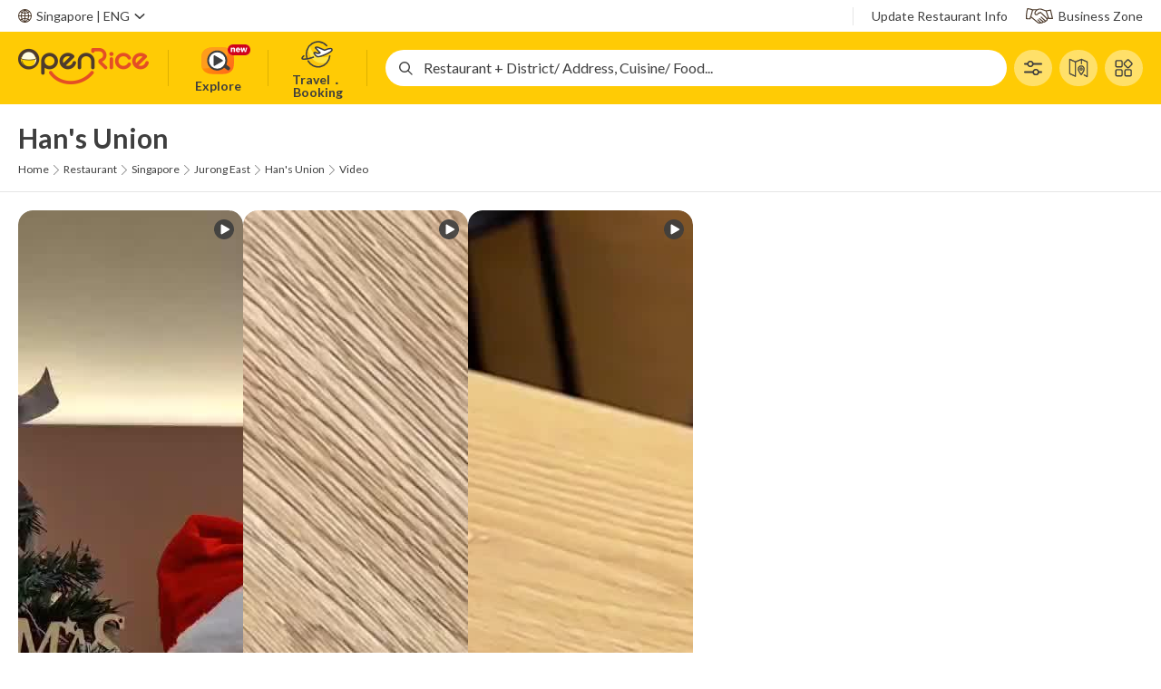

--- FILE ---
content_type: text/html; charset=utf-8
request_url: https://sg.openrice.com/en/singapore/r-hans-jurong-east-r59816/videos
body_size: 78654
content:

    <!DOCTYPE html>
    <html data-vue-meta-server-rendered lang="en-US" country="SG" channel="" class="" data-vue-meta="%7B%22lang%22:%7B%221%22:%22en-US%22%7D,%22country%22:%7B%221%22:%22SG%22%7D,%22channel%22:%7B%221%22:%22%22%7D,%22class%22:%7B%221%22:%22%22%7D%7D">
      <head>
        <style>
          .mu-drawer {
            visibility: hidden;
          }
        </style>
        <title>Han&#x27;s Union&#x27;s Video - Western Variety Restaurant Brunch in Jurong East Jem  | OpenRice Singapore</title>
<meta data-vue-meta="1" name="viewport" content="width=1280, initial-scale=0">
<meta data-vue-meta="1" data-vmid="og:type" property="og:type" content="website">
<meta data-vue-meta="1" property="og:site_name" content="OpenRice Singapore">
<meta data-vue-meta="1" property="fb:app_id" content="156354557765535">
<meta data-vue-meta="1" data-vmid="og:image:0" property="og:image" content="https://static8.orstatic.com/dist/images/or_logo_sns.1916aee2.png">
<meta data-vue-meta="1" name="description" content="Han&#x27;s Union&#x27;s Videos, located at 50 Jurong Gateway Road #B1-03 Jurong East. Han&#x27;s, a local restaurant chain serving affordable local and Western meals, provides a simple dining experience with a wide variety of dishes.">
<meta data-vue-meta="1" property="og:title" content="Han&#x27;s Union&#x27;s Video - Western Variety Restaurant Brunch in Jurong East Jem  | OpenRice Singapore">
<meta data-vue-meta="1" property="og:description" content="Han&#x27;s Union&#x27;s Videos, located at 50 Jurong Gateway Road #B1-03 Jurong East. Han&#x27;s, a local restaurant chain serving affordable local and Western meals, provides a simple dining experience with a wide variety of dishes.">
<meta data-vue-meta="1" property="og:url" content="https://sg.openrice.com/en/singapore/r-hans-jurong-east-r59816/videos">
<link data-vue-meta="1" rel="shortcut icon" href="/public/favicon.ico">
<link data-vue-meta="1" rel="icon" href="/public/apple-touch-icon-iphone.png">
<link data-vue-meta="1" rel="icon" sizes="72x72" href="/public/apple-touch-icon-ipad.png">
<link data-vue-meta="1" rel="icon" sizes="114x114" href="/public/apple-touch-icon-iphone4.png">
<link data-vue-meta="1" rel="icon" sizes="144x144" href="/public/apple-touch-icon-ipad3.png">
<link data-vue-meta="1" rel="apple-touch-icon" href="/public/apple-touch-icon-iphone.png">
<link data-vue-meta="1" rel="apple-touch-icon" sizes="72x72" href="/public/apple-touch-icon-ipad.png">
<link data-vue-meta="1" rel="apple-touch-icon" sizes="114x114" href="/public/apple-touch-icon-iphone4.png">
<link data-vue-meta="1" rel="apple-touch-icon" sizes="144x144" href="/public/apple-touch-icon-ipad3.png">
<link data-vue-meta="1" rel="shortcut icon" sizes="48x48" href="/public/apple-touch-icon-iphone.png">
<link data-vue-meta="1" rel="apple-touch-startup-image" href="/public/logo-512.png">
<link data-vue-meta="1" rel="canonical" href="https://sg.openrice.com/en/singapore/r-hans-jurong-east-r59816/videos">
<link data-vue-meta="1" rel="alternate" href="https://sg.openrice.com/en/singapore/r-hans-jurong-east-r59816/videos" hreflang="en-US">
<link data-vue-meta="1" rel="alternate" href="https://sg.openrice.com/en/singapore/r-hans-jurong-east-r59816/videos" hreflang="en">
<link data-vue-meta="1" rel="alternate" href="https://sg.openrice.com/en/singapore/r-hans-jurong-east-r59816/videos" hreflang="x-default">
<link data-vue-meta="1" rel="alternate" href="https://sg.openrice.com/zh/singapore/r-hans-jurong-east-r59816/videos" hreflang="zh-HK">
<link data-vue-meta="1" rel="alternate" href="https://sg.openrice.com/zh/singapore/r-hans-jurong-east-r59816/videos" hreflang="zh">
<script data-vue-meta="1">window.resourceBaseUrl = "https://static8.orstatic.com/dist/"</script>
<script data-vue-meta="1" src="/dist/standalone.js?_v=20250212"></script>
<script data-vue-meta="1">
(function(w,d,s,l,i){w[l]=w[l]||[];w[l].push({'gtm.start':
new Date().getTime(),event:'gtm.js'});var f=d.getElementsByTagName(s)[0],
j=d.createElement(s),dl=l!='dataLayer'?'&l='+l:'';j.async=true;j.src=
'//www.googletagmanager.com/gtm.js?id='+i+dl;f.parentNode.insertBefore(j,f);
})(window,document,'script','dataLayer','GTM-K6M5TR');
    </script>
<script data-vue-meta="1">
(function(w,d,s,l,i){w[l]=w[l]||[];w[l].push({'gtm.start':
new Date().getTime(),event:'gtm.js'});var f=d.getElementsByTagName(s)[0],
j=d.createElement(s),dl=l!='dataLayer'?'&l='+l:'';j.async=true;j.src=
'//www.googletagmanager.com/gtm.js?id='+i+dl;f.parentNode.insertBefore(j,f);
})(window,document,'script','overseaDataLayer','GTM-TZZBJ5CJ');
    </script>
<script data-vue-meta="1" src="https://securepubads.g.doubleclick.net/tag/js/gpt.js" async></script>
<script data-vue-meta="1" src="/public/js/prebid9.49.1.js" async></script>
<script data-vue-meta="1">
window.googletag = window.googletag || { cmd: [] };
window.googletag.cmd = window.googletag.cmd || [];
googletag.cmd.push(function () {
googletag.pubads().collapseEmptyDivs();
});
</script>
<script data-vue-meta="1" type="application/ld+json">{"@context":"https://schema.org","@type":"WebSite","name":"OpenRice","url":"https://sg.openrice.com","potentialAction":{"@type":"SearchAction","target":"https://sg.openrice.com/en/singapore/restaurants?whatwhere={search_term_string}","query-input":"required name=search_term_string"}}</script>


        <meta charset="utf-8" />
        <meta name="mobile-web-app-capable" content="yes" />
        <meta name="apple-mobile-web-app-capable" content="yes" />
        <meta name="apple-mobile-web-app-status-bar-style" content="default" />

        <link
          rel="search"
          type="application/opensearchdescription+xml"
          title="OpenRice.com"
          href="/OpenRiceSearchProvider"
        />

        <meta name="theme-color" content="#fff" />
        <link rel="manifest" href="/public/manifest.json" />
        <link href="https://fonts.googleapis.com/css?family=Lato:400,700,900" rel="stylesheet" type="text/css" />
        <link href="https://fonts.googleapis.com/css?family=Open+Sans:300,400,600,700" rel="stylesheet" type="text/css" />
        <!-- <link href="https://fonts.googleapis.com/earlyaccess/notosanstc" rel="stylesheet" type="text/css">
        <link href="https://fonts.googleapis.com/earlyaccess/notosanssc" rel="stylesheet" type="text/css">
        <link href="https://fonts.googleapis.com/earlyaccess/notosansjp" rel="stylesheet" type="text/css"> -->

        <link rel="stylesheet" href="https://fonts.googleapis.com/icon?family=Material+Icons" />
      </head>
      <body class="" data-vue-meta="%7B%22class%22:%7B%221%22:%22%22%7D%7D">
        <noscript data-vue-meta="1" data-pbody="true"><iframe src="//www.googletagmanager.com/ns.html?id=GTM-K6M5TR" height="0" width="0" style="display:none;visibility:hidden"></iframe></noscript>
<noscript data-vue-meta="1" data-pbody="true"><iframe src="//www.googletagmanager.com/ns.html?id=GTM-TZZBJ5CJ" height="0" width="0" style="display:none;visibility:hidden"></iframe></noscript>

        <link rel="preload" href="https://static8.orstatic.com/dist/manifest.6dbf4fcd.js" as="script"><link rel="preload" href="https://static8.orstatic.com/dist/vendor.0da17b23.js" as="script"><link rel="preload" href="https://static8.orstatic.com/dist/main.fc3298ff.css" as="style"><link rel="preload" href="https://static8.orstatic.com/dist/main.4d1a8570.js" as="script"><link rel="preload" href="https://static8.orstatic.com/dist/13143.421cfa2e.css" as="style"><link rel="preload" href="https://static8.orstatic.com/dist/13143.9cd40a47.js" as="script"><link rel="preload" href="https://static8.orstatic.com/dist/35022.0bde9e9f.css" as="style"><link rel="preload" href="https://static8.orstatic.com/dist/35022.88000461.js" as="script"><link rel="preload" href="https://static8.orstatic.com/dist/60198.e326d23e.css" as="style"><link rel="preload" href="https://static8.orstatic.com/dist/60198.aab4bfad.js" as="script"><link rel="stylesheet" href="https://static8.orstatic.com/dist/main.fc3298ff.css"><link rel="stylesheet" href="https://static8.orstatic.com/dist/13143.421cfa2e.css"><link rel="stylesheet" href="https://static8.orstatic.com/dist/35022.0bde9e9f.css"><link rel="stylesheet" href="https://static8.orstatic.com/dist/60198.e326d23e.css"><div id="app" data-server-rendered="true" class="openrice default-layout-desktop"><div id="layout" class="or default desktop white-background"><a id="x-feature" href="/en/poi-feature/1766165075046">openrice</a><!----><header class="header-bar header-bar-normal-container"><div class="header-user-bar-container"><div class="header-user-bar"><div class="locale-menu-container"><div class="locale-menu-button"><i class="globe-icon"></i><div class="city-lang">
      Singapore |
      <span class="language-item">
        Eng
      </span></div><i class="locale-menu-arrow"></i></div><div class="menu-container locale-menu-block" style="width:510px;z-index:20;left:0;"><div class="select-language-section"><div class="section-label">
        Languages
      </div><div class="languages-row"><div class="language"><span class="active">
            Eng
          </span></div><div class="language"><span>
            中文
          </span></div></div></div><!----><div class="other-regions-section locale-menu-section"><div class="section-label">
        Other Regions
      </div><div class="other-regions-block"><a href="https://www.openrice.com/en/hongkong" class="region-item">
          Hong Kong
        </a><a href="https://www.openrice.com/en/macau" class="region-item">
          Macau
        </a><a href="https://www.openrice.com.cn/zh-cn/shenzhen" class="region-item">
          Greater Bay Area
        </a><a href="https://tw.openrice.com/en/taipei" class="region-item">
          Taiwan
        </a><a href="https://jp.openrice.com/en/tokyo-kanto" class="region-item">
          Japan
        </a><a href="https://th.openrice.com/en/bangkok" class="region-item">
          Thailand
        </a><a href="/en/singapore" class="region-item">
          Singapore
        </a><a href="https://ph.openrice.com/en/manila" class="region-item">
          Philippines
        </a></div></div><label class="remember-country-section locale-menu-section"><span class="check-box-component"><input type="checkbox" style="display:none;"><span class="display-block" style="display:none;"><span class="check-box-slot-icon checked red-tick-in-transparent-box-15"></span></span><span class="display-block" style="display:;"><span class="check-box-slot-icon red-tick-in-transparent-box-15"></span></span></span><span class="text-label">
        Remember my choice
      </span></label></div></div><div data-ga-source="Header" class="user-right-bar"><!----><div class="restaurant-bar"><a href="/en/singapore/reports" class="bar-link">
    Update Restaurant Info
  </a><a href="https://biz.openrice.com/sg/en/index" target="_blank" rel="noopener noreferrer" class="bar-link biz-link"><i class="biz-icon"></i>Business Zone
  </a></div></div></div></div><nav data-ga-source="Menu" class="header-nav-bar-container"><div class="header-nav-bar"><div class="logo-block"><a href="/en/singapore" class="nav-logo-wrapper"><img src="/images/or/a_home_header_logo_or_EN_desktop.png" class="or-nav-logo" width="144" height="40" /></a></div><div class="nav-menu-buttons"><section><div class="nav-menu-button-divider"></div><a href="/en/singapore/explore" data-ga-source="Showcase" data-ga-event="{&quot;category&quot;:&quot;Explore Related&quot;,&quot;action&quot;:&quot;or.explore&quot;,&quot;label&quot;:&quot;CityID:300&quot;}" class="nav-menu-button"><i class="nav-eats-button"><span class="nav-eats-button-new"></span></i><div class="nav-menu-button-label">
        Explore
      </div></a></section><section><div class="nav-menu-button-divider"></div><div class="nav-menu-button nav-menu-button-travel"><i class="nav-travel-button"></i><div class="nav-menu-button-label"><div>
          Travel．Booking
        </div></div></div><div class="nav-menu-button-divider"></div></section><!----><!----></div><div id="quickSearchBarIdForCoachmark" class="quick-search-fields-row"><div class="fields-row"><div id="quick-search-field-container" class="quick-search-field-container"><div><div class="quick-search-field"><div class="icon"><span class="whatwhere-icon"></span></div><!----><div class="quick-search-input-field"><div class="app-bar-middle-search-text placeholder-text">Restaurant + District/ Address, Cuisine/ Food...
  </div></div><button class="quick-search-button" style="display:none;"><i class="quick-search-button-icon"></i></button><div class="quick-search-reset-button" style="display:none;"><i class="icon"></i></div></div></div><!----><div class="recent-and-popular-view-container" style="display:none;"><div class="recent-and-popular-view-container-list"><!----><!----><span class="gradient"></span></div></div></div></div></div><button type="button" data-ga-source="Index" class="nav-bar-button"><i class="advanced-search-button"></i><span class="nav-bar-button-text">Advanced</span></button><a href="/en/singapore/restaurants-map" class="nav-bar-button"><i class="map-search-button"></i><span class="nav-bar-button-text">Map</span></a><div class="has-more-bubble"><div class="nav-bar-button"><i class="more-button"></i><span class="nav-bar-button-text">More </span><div><div class="menu-container" style="width:390px;z-index:20;right:0;"><div data-ga-source="Showcase" class="nav-menu-eat"><div class="nav-menu-eat-column"><!----><div class="nav-menu-eat-title">Special collection</div><a href="https://sg.openrice.com/en/singapore/restaurants?conditionId=2005" class="nav-menu-eat-link-desktop">
      New Restaurant
    </a><a href="/en/singapore/restaurants?bookingDate=2025-12-20&amp;seat=2" class="nav-menu-eat-link-desktop">
      Table Booking
    </a><a href="https://sg.openrice.com/en/singapore/reviews/latest" class="nav-menu-eat-link-desktop">
      Review
    </a></div><div class="nav-menu-eat-column"><div class="nav-menu-eat-title">What's Hot</div><a href="https://sg.openrice.com/en/singapore/articles" class="nav-menu-eat-link-desktop">
      Article
    </a></div></div></div></div></div></div></div><!----><a target="_blank" rel="noopener noreferrer" class="floating-button-container" style="display:none;"><div class="close-icon"></div><img src="" alt="OpenRice Best Restaurant Awards | Winner List" data-ga-event="" loading="lazy" class="floating-button"><!----></a></nav></header><main role="main" class="main"><div class="poi-media-list-desktop view"><div class="breadcrumb-header poi-media-list-desktop-header"><div class="breadcrumb-header-content breadcrumb-responsive-width"><div class="breadcrumb-header-content-slot"><div class="breadcrumb-header-row"><h1 class="breadcrumb-header-name breadcrumb-header-name-trim">
          Han's Union
        </h1></div><nav class="breadcrumb-bar breadcrumb"><!----><a href="/en/singapore" class="breadcrumb-label router-link-active">Home</a><i class="breadcrumb-arrow"></i><a href="/en/singapore/restaurants" class="breadcrumb-label">Restaurant</a><i class="breadcrumb-arrow"></i><a href="/en/singapore" class="breadcrumb-label router-link-active">Singapore</a><i class="breadcrumb-arrow"></i><a href="/en/singapore/restaurants?districtId=5011" class="breadcrumb-label">Jurong East</a><i class="breadcrumb-arrow"></i><a href="/en/singapore/r-hans-union-jurong-east-western-variety-pizza-r59816/" class="breadcrumb-label">Han's Union</a><i class="breadcrumb-arrow"></i><span class="breadcrumb-label">Video</span></nav></div></div></div><div class="poi-media-list-desktop-masonry"><div class="poi-media-list-masonry"><div class="poi-media-list-masonry-container"><div class="poi-media-list-masonry-column"><div class="media-block-content-wrapper"><div class="simplified-layout-media-block"><div class="simplified-layout-media-block-thumbnail-wrapper"><div class="slslmb-thumbnail"><a href="/en/singapore/r-hans-jurong-east-r59816/videos/reels/video-6361"><div class="media-item-thumbnail-media video"><img src="https://c-vod.orstatic.com/tos-sgcomm1-v-4a5b5a09e1a01d2e-sg/94a54e54c7fc4737adf968d19a1dabd2~tplv-vod-noop.image" width="720" height="1280" loading="lazy" class="media-item-thumbnail-image"><div class="media-item-thumbnail-top-right-icon"></div><!----></div></a><div class="media-block-thumbnail-overlay-wrapper"><!----><!----><div class="slmbto-top-info-wrapper"></div><div class="slmbto-bottom-wrapper"></div></div></div></div><a target="_blank" rel="noopener noreferrer" href="/en/restaurant/userInfo.htm?userId=73" class="simplified-layout-media-block-footer"><div class="slmbf-main"><img src="https://cdn-sg.orstatic.com/userphoto/user/0/0/0000219A90A323DA5FE85Dtx.jpg?1742897897" loading="lazy" class="slmbf-icon"><div class="slmbfm-content"><div class="media-block-footer-main-row-label-wrapper"><div class="meblfmrl-title">karennsh</div><div class="meblfmrl-badge-wrapper"><img src="https://cdn-sg.orstatic.com/images/v7/badge/badge_profile_expertMember.png?93" loading="lazy" class="meblfmrl-badge"></div></div><div class="slmbf-lower-row"><!----><!----><!----><div class="media-block-hit-count-wrapper"><div class="meblhc-icon"></div><div class="meblhc-text">
    16
  </div></div></div></div></div></a></div></div></div><div class="poi-media-list-masonry-column"><div class="media-block-content-wrapper"><div class="simplified-layout-media-block"><div class="simplified-layout-media-block-thumbnail-wrapper"><div class="slslmb-thumbnail"><a href="/en/singapore/r-hans-jurong-east-r59816/videos/reels/video-3274"><div class="media-item-thumbnail-media video"><img src="https://c-vod.orstatic.com/tos-sgcomm1-v-4a5b5a09e1a01d2e-sg/bd2d3e5a501f4b32a2e9cc095f4381ed~tplv-vod-noop.image" width="1080" height="1920" loading="lazy" class="media-item-thumbnail-image"><div class="media-item-thumbnail-top-right-icon"></div><!----></div></a><div class="media-block-thumbnail-overlay-wrapper"><!----><div class="poi-grid-item-overlay-mask bottom"></div><div class="slmbto-top-info-wrapper"></div><div class="slmbto-bottom-wrapper"><div class="media-block-dish-rating-and-price"><div class="dish-star-rating five"></div><!----></div></div></div></div></div><a target="_blank" rel="noopener noreferrer" href="/en/restaurant/userInfo.htm?userId=930818756" class="simplified-layout-media-block-footer"><div class="slmbf-main"><img src="https://cdn-sg.orstatic.com/userphoto/user/2QM/25XKA/FE6OCK3BF557696657817Btx.jpg?1759667420" loading="lazy" class="slmbf-icon"><div class="slmbfm-content"><div class="media-block-footer-main-row-label-wrapper"><div class="meblfmrl-title">naanstopcravings</div><!----></div><div class="slmbf-lower-row"><!----><!----><!----><div class="media-block-hit-count-wrapper"><div class="meblhc-icon"></div><div class="meblhc-text">
    14
  </div></div></div></div></div></a></div></div></div><div class="poi-media-list-masonry-column"><div class="media-block-content-wrapper"><div class="simplified-layout-media-block"><div class="simplified-layout-media-block-thumbnail-wrapper"><div class="slslmb-thumbnail"><a href="/en/singapore/r-hans-jurong-east-r59816/videos/reels/video-3275"><div class="media-item-thumbnail-media video"><img src="https://c-vod.orstatic.com/tos-sgcomm1-v-4a5b5a09e1a01d2e-sg/2231d2c2324144fc97903a9569c0f9f2~tplv-vod-noop.image" width="1080" height="1920" loading="lazy" class="media-item-thumbnail-image"><div class="media-item-thumbnail-top-right-icon"></div><!----></div></a><div class="media-block-thumbnail-overlay-wrapper"><!----><div class="poi-grid-item-overlay-mask bottom"></div><div class="slmbto-top-info-wrapper"></div><div class="slmbto-bottom-wrapper"><div class="media-block-dish-rating-and-price"><div class="dish-star-rating five"></div><!----></div></div></div></div></div><a target="_blank" rel="noopener noreferrer" href="/en/restaurant/userInfo.htm?userId=930818757" class="simplified-layout-media-block-footer"><div class="slmbf-main"><img src="https://cdn-sg.orstatic.com/userphoto/user/2QM/25XKA/FE6OCL3BA6DA0BA79AAC00tx.jpg?1765940819" loading="lazy" class="slmbf-icon"><div class="slmbfm-content"><div class="media-block-footer-main-row-label-wrapper"><div class="meblfmrl-title">gochujanggang</div><!----></div><div class="slmbf-lower-row"><!----><!----><!----><div class="media-block-hit-count-wrapper"><div class="meblhc-icon"></div><div class="meblhc-text">
    14
  </div></div></div></div></div></a></div></div></div><div class="poi-media-list-masonry-column"></div><div class="poi-media-list-masonry-column"></div></div></div><!----><!----><!----></div></div></main><!----><footer class="footer-container openrice-footer"><div class="footer-content-wrapper"><div class="stats-share-bar"><div class="footer-stats"><div class="stats-item"><i class="stats-icon footer-icon-cities"></i><div class="stats-block"><div class="stats-value">
      59
    </div><div class="stats-name">
      Cities
    </div></div></div><div class="stats-item"><i class="stats-icon footer-icon-restaurants"></i><div class="stats-block"><div class="stats-value">
      1,403,803
    </div><div class="stats-name">
      Restaurants
    </div></div></div><div class="stats-item"><i class="stats-icon footer-icon-members"></i><div class="stats-block"><div class="stats-value">
      9,453,578
    </div><div class="stats-name">
      Members
    </div></div></div><div class="stats-item"><i class="stats-icon footer-icon-reviews"></i><div class="stats-block"><div class="stats-value">
      5,370,464
    </div><div class="stats-name">
      Reviews
    </div></div></div><div class="stats-item"><i class="stats-icon footer-icon-photos"></i><div class="stats-block"><div class="stats-value">
      40,951,442
    </div><div class="stats-name">
      Photos
    </div></div></div><div class="stats-item"><i class="stats-icon footer-icon-bookmarks"></i><div class="stats-block"><div class="stats-value">
      85,434,801
    </div><div class="stats-name">
      Bookmarks
    </div></div></div></div><div class="footer-share-media"><a href="https://www.facebook.com/openrice.sg" class="share-icon footer-icon-facebook"></a><a href="https://www.instagram.com/openricesg/" class="share-icon footer-icon-instagram"></a><a href="https://www.youtube.com/user/OpenRiceHK" class="share-icon footer-icon-youtube"></a><a href="https://mewe.com/p/openricehongkong" class="share-icon footer-icon-mewe"></a></div></div><div class="footer-content-block">    <style>
    .footer-mobile .pull-left {margin-top: 13px;}
     #footer .footer-content .footer-big-title {margin-bottom: 8px;line-height: 1;}
    .footer-mobile {display: -ms-flexbox; display: -webkit-box; display: -webkit-flex; display: flex; position: relative; border-top: 1px solid #6a5c50; border-bottom: 1px solid #6a5c50; padding: 8px 0; }
    .footer-mobile > div {padding: 8px 0 5px; min-height: 85px; }
    .footer-mobile > div:nth-child(2):before {content: ""; display: inline-block; height: 85%; width: 1px; background-color: #6a5c50; margin: auto; top: 5px; bottom: 0; position: relative; }
    .footer-promote .footer-big-title {font-size: 13px!important; margin-bottom: 6px; }
    .footer-mobile .footer-apple-icon {display: inline-block; vertical-align: top; margin-right: 8px; }
    .footer-mobile .footer-android-icon {display: inline-block; vertical-align: top; }
    .footer-or-mobile .footer-apple-icon, .footer-os-mobile .footer-apple-icon, .footer-or-mobile .footer-android-icon, .footer-os-mobile .footer-android-icon {}
    .footer-or-mobile .footer-huawei-icon {background-image:url(https://www.openrice.com/info/global/img/huawei.png);background-position: center;background-size: contain;width: 24px;height: 19px;}
    .footer-or-mobile {width: 21%;}    
    .footer-or-mobile-content .or-sprite.v5-app-icon, .footer-or-biz-content .or-sprite.OpenRice-Biz {margin-top: 2px;}
    .footer-or-mobile-icon {margin-right: 12px; }
    .footer-or-biz {width: 24%;}
    .footer-or-biz-content {margin: 0; float: right; }
    .footer-or-biz-icon {margin-right: 12px; }
    .footer-or-biz .footer-big-title span {font-size: 12px; display: block; }
    .footer-promote {width: 55%; padding-left: 2%!important; }
    #footer .footer-promote .footer-big-title,  {font-size: 13px;font-weight: bold;line-height: 1.5;padding-top: 2px;} .footer-promote-word {border-left: 1px solid #6a5c50; padding: 0 15px; margin: 0px 1px 12px 0px; line-height: 1;display: inline-block;}
    .footer-promote-word:first-child, .footer-promote-word:nth-child(6) {border-left: none; padding-left: 0; }
    .footer-promote .footer-promote-word a:before {content: "";display: inline-block; width: 20px;height: 13px;margin-right: 5px;vertical-align: middle;margin-top:-2px;background: url(https://www.openrice.com/info/global/img/footer-service-icon.png) no-repeat;}
    .footer-promote-word:nth-child(1) a:before {background-position: 0 -1px;}
    .footer-promote-word:nth-child(2) a:before {background-position: 0 -13px;}
    .footer-promote-word:nth-child(3) a:before {background-position: 0 -25px;}
    .footer-promote-word:nth-child(4) a:before {background-position: 0 -36px;}
    .footer-promote-word:nth-child(5) a:before {background-position: 0 -49px;}
    .footer-promote-word:nth-child(6) a:before {background-position: 0 -61px;}
    .footer-promote-word:nth-child(7) a:before {background-position: 0 -73px;}
    .footer-promote-word:nth-child(8) a:before {background-position: 0 -85px;}
    .footer-promote-word:nth-child(9) a:before {background-position: 0 -97px;}
    .footer-promote-word:nth-child(1):hover a:before, .footer-promote-word:nth-child(2):hover a:before, .footer-promote-word:nth-child(3):hover a:before,.footer-promote-word:nth-child(4):hover a:before,.footer-promote-word:nth-child(5):hover a:before,.footer-promote-word:nth-child(6):hover a:before,.footer-promote-word:nth-child(7):hover a:before,.footer-promote-word:nth-child(8):hover a:before,.footer-promote-word:nth-child(8):hover a:before {background: url(https://www.openrice.com/info/global/img/footer-service-icon-active.png) no-repeat;}
    .footer-promote-word:nth-child(1):hover a:before {background-position: 0 -1px;}
    .footer-promote-word:nth-child(2):hover a:before {background-position: 0 -13px;}
    .footer-promote-word:nth-child(3):hover a:before {background-position: 0 -25px;}
    .footer-promote-word:nth-child(4):hover a:before {background-position: 0 -36px;}
    .footer-promote-word:nth-child(5):hover a:before {background-position: 0 -49px;}
    .footer-promote-word:nth-child(6):hover a:before {background-position: 0 -61px;}
    .footer-promote-word:nth-child(7):hover a:before {background-position: 0 -73px;}
    .footer-promote-word:nth-child(8):hover a:before {background-position: 0 -85px;}
    .footer-promote-word:nth-child(9):hover a:before {background-position: 0 -97px;}    
    .footer-sitemap-group {margin-top: 20px; }
    .footer-sitemap-group a {color: #f3f3f3; font-size: 12px; font-weight: 400; }
    .footer-sitemap-group .footer-sitemap-grid {width: 16.66%; float: left; margin-bottom: 16px; }
    .footer-sitemap-group .footer-sitemap-grid:nth-child(1) {width: 17%; }
    .footer-sitemap-group .footer-sitemap-grid:nth-child(2) {width: 20%; }
    .footer-sitemap-group .footer-sitemap-grid:nth-child(2) .footer-title:not(:first-child){margin-top: 20px; }
    .footer-sitemap-group .footer-sitemap-grid:nth-child(3) {width: 18%; }
    .footer-sitemap-group .footer-sitemap-grid:nth-child(3) .footer-title:not(:first-child){margin-top: 20px; }
    .footer-sitemap-group .footer-sitemap-grid:nth-child(4) {width: 19%; }
    .footer-sitemap-group .footer-sitemap-grid:nth-child(5) {width: 18%; }
    .footer-sitemap-group .footer-sitemap-grid:nth-child(6) {width: 8%; }
    .footer-sitemap-group .footer-title{margin-bottom: 8px; font-size: 15px; }
    .footer-sitemap-group ul{padding: 0; margin: 0; list-style: none; }
    .footer-sitemap-group ul li {margin-bottom: 6px; }
    .footer-footnote {margin-top: 20px; padding-bottom: 20px; }
    .footer-footnote .footer-footnote-copyright {font-size: 12px; max-width: 60%; color: white; }
    .footer-footnote .footer-footnote-logo {float: right; }
    
    @media (min-width: 1281px) {
        .footer-or-mobile {width: 22%;}
       .footer-or-biz {width: 24%}
       .footer-promote {width: 52%;}
       .footer-promote-word a {font-size: 15px!important;}
    }
   
    .winning-block {display: flex; align-items: center; float: right; margin-right: 20px; }
    .winning-block .winning-text {color: white; text-decoration: none; }
    .or-sprite.a_home_sitemap_icon_winning_desktop {background: url(https://www.openrice.com/info/Nielsen-2017/footer-icon2017.png) no-repeat; width: 65px; height: 44px; background-size: contain; margin-right: 9px; }
    .footer-top-left-block {padding: 30px 0 25px; }

</style>
<div class="footer-content">
    <div>

        

        <div class="footer-mobile clearfix">
            
            <div class="footer-or-mobile">
                <div class="footer-or-mobile-content clearfix">
                    <div class="pull-left footer-or-mobile-icon or-sprite v5-app-icon"></div>
                    <div class="pull-left">
                        <div class="footer-big-title">OpenRice</div>
                        <a href="https://itunes.apple.com/us/app/id310663323?mt=8" target="_blank" class="footer-apple-icon or-sprite-inline-block apple-icon"></a>
                        <a href="https://play.google.com/store/apps/details?id=com.openrice.android" target="_blank" class="footer-apple-icon or-sprite-inline-block android-icon"></a>
                       <a href="https://appgallery.cloud.huawei.com/uowap/index.html#/detailApp/C100291355?detailType=&amp;subsource=C100291355&amp;referrer=&amp;s=&amp;shareFrom=&amp;v=&amp;shareTo=&amp;source=appshare&amp;id=&amp;locale=en_US&amp;channelId=" target="_blank" class="footer-huawei-icon or-sprite-inline-block window-icon"></a>
                    </div>
                </div>
            </div>

            <div class="footer-or-biz">
                <div class="footer-or-biz-content">
                    <div class="pull-left footer-or-biz-icon or-sprite OpenRice-Biz"></div>
                    <div class="pull-left">
                        <a href="https://biz.openrice.com/sg/en/index" target="_blank">
                            <div class="footer-big-title">OpenRice Biz</div>
                        </a>
                        <a href="https://itunes.apple.com/hk/app/openrice-biz/id1086545170?mt=8" target="_blank" class="footer-apple-icon or-sprite-inline-block apple-icon"></a>
                        <a href="https://play.google.com/store/apps/details?id=com.openrice.business" target="_blank" class="footer-android-icon or-sprite-inline-block android-icon"></a>
                    </div>
                </div>
            </div>

            <div class="footer-promote">
                 
                <div class="clearfix pull-left">
                    <div class="footer-promote-word">
                        <a href="https://biz.openrice.com/sg/en/restaurants/advertising" target="_blank">Promotion</a>
                    </div>
                    
                    </div>
                </div>
            </div>

        </div>



            

            <div class="footer-sitemap-group clearfix">
                <div class="footer-sitemap-grid">
                    <div class="footer-title">Dining</div>
                    <ul>
          
                    
                        <li><a href="/en/singapore/restaurant/report_step1.htm" target="_blank">Submit Restaurant Info</a></li>
                    </ul>
                </div>
                <div class="footer-sitemap-grid">
                    <div class="footer-title">Gourmet</div>
                    <ul>
                        <li><a href="/en/singapore/myopenrice/index.htm" target="_blank">My OpenRice</a></li>
                        <li><a href="/en/registration/register.htm?src=orweb&amp;loginurl=http%3A%2F%2Fwww.openrice.com%2Fmyopenrice%2Findex.htm&amp;city=singapre" target="_blank">Member Registration</a></li>
                    
                    </ul>
                </div>
                <div class="footer-sitemap-grid">
                    <div class="footer-title">Review</div>
                    <ul>
                        <li><a href="/en/singapore/review/write" target="_blank">Submit Review</a></li>
                    </ul>
                    
                </div>
                <div class="footer-sitemap-grid">
                    <div class="footer-title">Regions</div>
                    <ul>
                        <li><a href="https://www.openrice.com/zh/hongkong" target="_blank">開飯喇 香港</a></li>
                        <li><a href="https://www.openrice.com.cn/" target="_blank">开饭喇 大湾区</a></li>
                        <li><a href="https://www.openrice.com/zh/macau" target="_blank">開飯喇 澳門</a></li>
                        <li><a href="https://tw.openrice.com/" target="_blank">開飯喇 台灣</a></li>
                        <li><a href="https://jp.openrice.com/zh/tokyo-kanto" target="_blank">開飯喇 日本</a></li>
                        <li><a href="https://th.openrice.com/en/bangkok" target="_blank">OpenRice Thailand</a></li>
                        <li><a href="https://ph.openrice.com/en/manila" target="_blank">OpenRice Philippines</a></li>
                    </ul>
                </div>
                <div class="footer-sitemap-grid">
                    <div class="footer-title">More</div>
                    <ul>              
                        <li><a href="https://www.openrice.com/info/aboutus/index-en.html" target="_blank">About Us</a></li>                        
                        <li><a href="/en/singapore/restaurant/opinion.htm" target="_blank">Contact Us</a></li>
                        <li><a href="https://www.openrice.com/info/tnc/or-pp-en.html" target="_blank">Privacy Policy</a></li>
                        <li><a href="https://www.openrice.com/info/tnc/or-terms-en.html" target="_blank">Terms &amp; Conditions</a></li>
                        <li><a href="https://www.openrice.com/info/tnc/OR-copyright-terms_en.html" target="_blank">Copyright Policy</a></li>
                        <li><a href="https://www.openrice.com/info/tnc/terms-of-merchant-services-en.html" target="_blank">Terms of Merchant Services</a></li>
                      </ul>
                </div>
            </div>

            <div class="footer-footnote clearfix">
                <div class="or-sprite a_home_sitemap_logo_or_desktop pull-left"></div>
                <div class="footer-footnote-copyright pull-left">
                    OpenRice is now the most favorable and popular Dining Guide, helps you find best restaurants and local cuisines in Singapore by providing comprehensive dining information, restaurant reviews and ratings.
                    <br /> © 2025 Openrice Group Inc. All Rights Reserved.
                    <br />If you find any content that infringes copyright, trademark, commercial content, or is otherwise inappropriate, please <a href="mailto:copyright@openrice.com">click here</a> to report it to us.
                </div>
              
            </div>
        </div>
    
	
	
	

</div><!----></div></footer><div class="mu-paper mu-drawer legacy-client-subview mu-paper-round mu-paper-100 or-subview has-flex" style="width:100%;z-index:;background-color:rgba(255,255,255,0);"><div class="modal-hori-aligner" style="height:auto;max-height:100%;margin:0 0;padding:0 0;"><div class="or-subview-modal scroll-content" style="width:450px;border-radius:16px;background-color:rgba(0, 0, 0, 0.7);"><!----><!----><div class="or-subview-scroll" style="overflow-y:hidden;"><div class="or-subview-body site-wrap-width-limits"><!----></div></div><!----><!----></div></div></div><!----><div class="mu-paper mu-drawer mu-paper-round mu-paper-100 or-subview has-flex" style="width:100%;z-index:;background-color:rgba(255,255,255,0);"><div class="modal-hori-aligner" style="height:auto;max-height:100%;margin:0 0;padding:0 0;"><div class="or-subview-modal" style="width:450px;border-radius:16px;background-color:#ffffff;"><!----><div></div><!----><div class="or-subview-scroll" style="overflow-y:hidden;"><div class="or-subview-body site-wrap-width-limits"><div class="corp-job-global-subview-dialog-content"><div class="icon"></div><div class="title">
        
      </div><div class="message no-title">
        
      </div><!----><!----></div><!----></div></div><!----><!----></div></div></div></div><!----><div class="toasts middle toast-color-alpha_b_0.8"><div class="toast-container" style="display:none;"><div class="mu-snackbar or-toast toast-icon-error" style="z-index:20262508;"><div class="mu-snackbar-message">
      
    </div><!----></div></div><img src="[data-uri]" loading="lazy" style="display:none;"><img src="[data-uri]" loading="lazy" style="display:none;"></div><!----><!----><!----></div><script>window.__INITIAL_STATE__={"services":{"SearchFilterMetadata":{"state":{"data":{"categories":[{"itemId":0,"sortOrder":0,"itemType":0,"nameLangDict":{"en":"Cuisine","tc":"菜式","tc-tw":"菜式","sc":"菜式","th":"สัญชาติ","id":"Masakan","ja":"料理ジャンル"},"isHighlight":false,"items":[{"itemId":10001,"sortOrder":2,"nameLangDict":{"en":"Singaporean","id":"Singaporean","ja":"Singaporean","sc":"新加坡菜","tc":"新加坡菜","tc-tw":"新加坡菜","th":"Singaporean"},"searchKey":"categoryGroupId=10001","isHighlight":false,"items":[{"itemId":10001,"sortOrder":2,"isGroup":true,"groupId":10001,"nameLangDict":{"en":"All of Singaporean","tc":"全新加坡菜","tc-tw":"全新加坡菜","sc":"全新加坡菜","th":"Singaporeanทั้งหมด","id":"Semua di Singaporean","ja":"Singaporean全体"},"searchKey":"categoryGroupId=10001","isHighlight":false,"items":[]},{"itemId":3008,"sortOrder":0,"groupId":10001,"nameLangDict":{"en":"Indian","id":"Indian","ja":"Indian","sc":"印度菜","tc":"印度菜","tc-tw":"印度菜","th":"Indian"},"searchKey":"cuisineId=3008","isHighlight":false,"items":[]},{"itemId":3011,"sortOrder":0,"groupId":10001,"nameLangDict":{"en":"Malay","id":"Malay","ja":"Malay","sc":"马来菜","tc":"馬來菜","tc-tw":"馬來菜","th":"Malay"},"searchKey":"cuisineId=3011","isHighlight":false,"items":[]},{"itemId":3012,"sortOrder":0,"groupId":10001,"nameLangDict":{"en":"Singaporean","id":"Singaporean","ja":"Singaporean","sc":"新加坡菜","tc":"新加坡菜","tc-tw":"新加坡菜","th":"Singaporean"},"searchKey":"cuisineId=3012","isHighlight":false,"items":[]},{"itemId":3014,"sortOrder":0,"groupId":10001,"nameLangDict":{"en":"Peranakan \u002F Nonya","id":"Peranakan \u002F Nonya","ja":"Peranakan \u002F Nonya","sc":"峇峇娘惹菜","tc":"峇峇娘惹菜","tc-tw":"峇峇娘惹菜","th":"Peranakan \u002F Nonya"},"searchKey":"cuisineId=3014","isHighlight":false,"items":[]},{"itemId":3028,"sortOrder":0,"groupId":10001,"nameLangDict":{"en":"Singaporean Chinese","id":"Singaporean Chinese","ja":"Singaporean Chinese","sc":"新加坡中式","tc":"新加坡中式","tc-tw":"新加坡中式","th":"Singaporean Chinese"},"searchKey":"cuisineId=3028","isHighlight":false,"items":[]},{"itemId":3029,"sortOrder":0,"groupId":10001,"nameLangDict":{"en":"Singaporean Western","id":"Singaporean Western","ja":"Singaporean Western","sc":"新加坡西式","tc":"新加坡西式","tc-tw":"新加坡西式","th":"Singaporean Western"},"searchKey":"cuisineId=3029","isHighlight":false,"items":[]}]},{"itemId":10002,"sortOrder":4,"nameLangDict":{"en":"Asian","id":"Asian","ja":"Asian","sc":"亚洲菜","tc":"亞洲菜","tc-tw":"亞洲菜","th":"Asian"},"searchKey":"categoryGroupId=10002","isHighlight":false,"items":[{"itemId":10002,"sortOrder":4,"isGroup":true,"groupId":10002,"nameLangDict":{"en":"All of Asian","tc":"全亞洲菜","tc-tw":"全亞洲菜","sc":"全亚洲菜","th":"Asianทั้งหมด","id":"Semua di Asian","ja":"Asian全体"},"searchKey":"categoryGroupId=10002","isHighlight":false,"items":[]},{"itemId":3001,"sortOrder":0,"groupId":10002,"nameLangDict":{"en":"Filipino","id":"Filipino","ja":"Filipino","sc":"菲律宾菜","tc":"菲律賓菜","tc-tw":"菲律賓菜","th":"Filipino"},"searchKey":"cuisineId=3001","isHighlight":false,"items":[]},{"itemId":3002,"sortOrder":0,"groupId":10002,"nameLangDict":{"en":"Japanese","id":"Japanese","ja":"Japanese","sc":"日本菜","tc":"日本菜","tc-tw":"日本菜","th":"Japanese"},"searchKey":"cuisineId=3002","isHighlight":false,"items":[]},{"itemId":3003,"sortOrder":0,"groupId":10002,"nameLangDict":{"en":"Asian Variety","id":"Asian Variety","ja":"Asian Variety","sc":"亚洲料理","tc":"亞洲料理","tc-tw":"亞洲料理","th":"Asian Variety"},"searchKey":"cuisineId=3003","isHighlight":false,"items":[]},{"itemId":3005,"sortOrder":0,"groupId":10002,"nameLangDict":{"en":"Korean","id":"Korean","ja":"Korean","sc":"韩国菜","tc":"韓國菜","tc-tw":"韓國菜","th":"Korean"},"searchKey":"cuisineId=3005","isHighlight":false,"items":[]},{"itemId":3006,"sortOrder":0,"groupId":10002,"nameLangDict":{"en":"Nepalese","id":"Nepalese","ja":"Nepalese","sc":"尼泊尔菜","tc":"尼泊爾菜","tc-tw":"尼泊爾菜","th":"Nepalese"},"searchKey":"cuisineId=3006","isHighlight":false,"items":[]},{"itemId":3007,"sortOrder":0,"groupId":10002,"nameLangDict":{"en":"Thai","id":"Thai","ja":"Thai","sc":"泰国菜","tc":"泰國菜","tc-tw":"泰國菜","th":"Thai"},"searchKey":"cuisineId=3007","isHighlight":false,"items":[]},{"itemId":3008,"sortOrder":0,"groupId":10002,"nameLangDict":{"en":"Indian","id":"Indian","ja":"Indian","sc":"印度菜","tc":"印度菜","tc-tw":"印度菜","th":"Indian"},"searchKey":"cuisineId=3008","isHighlight":false,"items":[]},{"itemId":3010,"sortOrder":0,"groupId":10002,"nameLangDict":{"en":"Vietnamese","id":"Vietnamese","ja":"Vietnamese","sc":"越南菜","tc":"越南菜","tc-tw":"越南菜","th":"Vietnamese"},"searchKey":"cuisineId=3010","isHighlight":false,"items":[]},{"itemId":3013,"sortOrder":0,"groupId":10002,"nameLangDict":{"en":"Malaysian","id":"Malaysian","ja":"Malaysian","sc":"马来西亚菜","tc":"馬來西亞菜","tc-tw":"馬來西亞菜","th":"Malaysian"},"searchKey":"cuisineId=3013","isHighlight":false,"items":[]},{"itemId":3025,"sortOrder":0,"groupId":10002,"nameLangDict":{"en":"Mongolian","id":"Mongolian","ja":"Mongolian","sc":"蒙古菜","tc":"蒙古菜","tc-tw":"蒙古菜","th":"Mongolian"},"searchKey":"cuisineId=3025","isHighlight":false,"items":[]},{"itemId":3027,"sortOrder":0,"groupId":10002,"nameLangDict":{"en":"Indonesian","id":"Indonesian","ja":"Indonesian","sc":"印尼菜","tc":"印尼菜","tc-tw":"印尼菜","th":"Indonesian"},"searchKey":"cuisineId=3027","isHighlight":false,"items":[]}]},{"itemId":10003,"sortOrder":6,"nameLangDict":{"en":"Chinese","id":"Chinese","ja":"Chinese","sc":"中菜","tc":"中菜","tc-tw":"中菜","th":"Chinese"},"searchKey":"categoryGroupId=10003","isHighlight":false,"items":[{"itemId":10003,"sortOrder":6,"isGroup":true,"groupId":10003,"nameLangDict":{"en":"All of Chinese","tc":"全中菜","tc-tw":"全中菜","sc":"全中菜","th":"Chineseทั้งหมด","id":"Semua di Chinese","ja":"Chinese全体"},"searchKey":"categoryGroupId=10003","isHighlight":false,"items":[]},{"itemId":2011,"sortOrder":0,"groupId":10003,"nameLangDict":{"en":"Dong Bei","id":"Dong Bei","ja":"Dong Bei","sc":"Dong Bei","tc":"Dong Bei","tc-tw":"Dong Bei","th":"Dong Bei"},"searchKey":"cuisineId=2011","isHighlight":false,"items":[]},{"itemId":3015,"sortOrder":0,"groupId":10003,"nameLangDict":{"en":"Beijing","id":"Beijing","ja":"Beijing","sc":"京菜 (官府菜)","tc":"京菜 (官府菜)","tc-tw":"京菜 (官府菜)","th":"Beijing"},"searchKey":"cuisineId=3015","isHighlight":false,"items":[]},{"itemId":3016,"sortOrder":0,"groupId":10003,"nameLangDict":{"en":"Cantonese\u002FHong Kong","id":"Cantonese\u002FHong Kong","ja":"Cantonese\u002FHong Kong","sc":"粤菜\u002F港式","tc":"粤菜\u002F港式","tc-tw":"粤菜\u002F港式","th":"Cantonese\u002FHong Kong"},"searchKey":"cuisineId=3016","isHighlight":false,"items":[]},{"itemId":3017,"sortOrder":0,"groupId":10003,"nameLangDict":{"en":"Fujian\u002FHeng Hwa","id":"Fujian\u002FHeng Hwa","ja":"Fujian\u002FHeng Hwa","sc":"闽菜 (福建)","tc":"閩菜 (福建)","tc-tw":"閩菜 (福建)","th":"Fujian\u002FHeng Hwa"},"searchKey":"cuisineId=3017","isHighlight":false,"items":[]},{"itemId":3018,"sortOrder":0,"groupId":10003,"nameLangDict":{"en":"Hainanese","id":"Hainanese","ja":"Hainanese","sc":"海南菜","tc":"海南菜","tc-tw":"海南菜","th":"Hainanese"},"searchKey":"cuisineId=3018","isHighlight":false,"items":[]},{"itemId":3019,"sortOrder":0,"groupId":10003,"nameLangDict":{"en":"Hakka","id":"Hakka","ja":"Hakka","sc":"客家菜","tc":"客家菜","tc-tw":"客家菜","th":"Hakka"},"searchKey":"cuisineId=3019","isHighlight":false,"items":[]},{"itemId":3020,"sortOrder":0,"groupId":10003,"nameLangDict":{"en":"Shanghainese","id":"Shanghainese","ja":"Shanghainese","sc":"上海菜","tc":"上海菜","tc-tw":"上海菜","th":"Shanghainese"},"searchKey":"cuisineId=3020","isHighlight":false,"items":[]},{"itemId":3021,"sortOrder":0,"groupId":10003,"nameLangDict":{"en":"Sichuan","id":"Sichuan","ja":"Sichuan","sc":"川菜 (四川)","tc":"川菜 (四川)","tc-tw":"川菜 (四川)","th":"Sichuan"},"searchKey":"cuisineId=3021","isHighlight":false,"items":[]},{"itemId":3022,"sortOrder":0,"groupId":10003,"nameLangDict":{"en":"Taiwanese","id":"Taiwanese","ja":"Taiwanese","sc":"台湾菜","tc":"台灣菜","tc-tw":"台灣菜","th":"Taiwanese"},"searchKey":"cuisineId=3022","isHighlight":false,"items":[]},{"itemId":3023,"sortOrder":0,"groupId":10003,"nameLangDict":{"en":"Teochew","id":"Teochew","ja":"Teochew","sc":"潮州菜","tc":"潮州菜","tc-tw":"潮州菜","th":"Teochew"},"searchKey":"cuisineId=3023","isHighlight":false,"items":[]},{"itemId":3024,"sortOrder":0,"groupId":10003,"nameLangDict":{"en":"Foochow","id":"Foochow","ja":"Foochow","sc":"福州菜","tc":"福州菜","tc-tw":"福州菜","th":"Foochow"},"searchKey":"cuisineId=3024","isHighlight":false,"items":[]},{"itemId":3026,"sortOrder":0,"groupId":10003,"nameLangDict":{"en":"Chinese","id":"Chinese","ja":"Chinese","sc":"中菜","tc":"中菜","tc-tw":"中菜","th":"Chinese"},"searchKey":"cuisineId=3026","isHighlight":false,"items":[]},{"itemId":3028,"sortOrder":0,"groupId":10003,"nameLangDict":{"en":"Singaporean Chinese","id":"Singaporean Chinese","ja":"Singaporean Chinese","sc":"新加坡中式","tc":"新加坡中式","tc-tw":"新加坡中式","th":"Singaporean Chinese"},"searchKey":"cuisineId=3028","isHighlight":false,"items":[]}]},{"itemId":10004,"sortOrder":8,"nameLangDict":{"en":"Japanese","id":"Japanese","ja":"Japanese","sc":"日本菜","tc":"日本菜","tc-tw":"日本菜","th":"Japanese"},"searchKey":"categoryGroupId=10004","isHighlight":false,"items":[{"itemId":3002,"sortOrder":0,"groupId":10004,"nameLangDict":{"en":"Japanese","id":"Japanese","ja":"Japanese","sc":"日本菜","tc":"日本菜","tc-tw":"日本菜","th":"Japanese"},"searchKey":"cuisineId=3002","isHighlight":false,"items":[]}]},{"itemId":10005,"sortOrder":10,"nameLangDict":{"en":"Korean","id":"Korean","ja":"Korean","sc":"韩国菜","tc":"韓國菜","tc-tw":"韓國菜","th":"Korean"},"searchKey":"categoryGroupId=10005","isHighlight":false,"items":[{"itemId":3005,"sortOrder":0,"groupId":10005,"nameLangDict":{"en":"Korean","id":"Korean","ja":"Korean","sc":"韩国菜","tc":"韓國菜","tc-tw":"韓國菜","th":"Korean"},"searchKey":"cuisineId=3005","isHighlight":false,"items":[]}]},{"itemId":10006,"sortOrder":12,"nameLangDict":{"en":"Thai","id":"Thai","ja":"Thai","sc":"泰国菜","tc":"泰國菜","tc-tw":"泰國菜","th":"Thai"},"searchKey":"categoryGroupId=10006","isHighlight":false,"items":[{"itemId":3007,"sortOrder":0,"groupId":10006,"nameLangDict":{"en":"Thai","id":"Thai","ja":"Thai","sc":"泰国菜","tc":"泰國菜","tc-tw":"泰國菜","th":"Thai"},"searchKey":"cuisineId=3007","isHighlight":false,"items":[]}]},{"itemId":10007,"sortOrder":14,"nameLangDict":{"en":"Vietnamese","id":"Vietnamese","ja":"Vietnamese","sc":"越南菜","tc":"越南菜","tc-tw":"越南菜","th":"Vietnamese"},"searchKey":"categoryGroupId=10007","isHighlight":false,"items":[{"itemId":3010,"sortOrder":0,"groupId":10007,"nameLangDict":{"en":"Vietnamese","id":"Vietnamese","ja":"Vietnamese","sc":"越南菜","tc":"越南菜","tc-tw":"越南菜","th":"Vietnamese"},"searchKey":"cuisineId=3010","isHighlight":false,"items":[]}]},{"itemId":10008,"sortOrder":16,"nameLangDict":{"en":"Western","id":"Western","ja":"Western","sc":"西餐","tc":"西餐","tc-tw":"西餐","th":"Western"},"searchKey":"categoryGroupId=10008","isHighlight":false,"items":[{"itemId":10008,"sortOrder":16,"isGroup":true,"groupId":10008,"nameLangDict":{"en":"All of Western","tc":"全西餐","tc-tw":"全西餐","sc":"全西餐","th":"Westernทั้งหมด","id":"Semua di Western","ja":"Western全体"},"searchKey":"categoryGroupId=10008","isHighlight":false,"items":[]},{"itemId":1000,"sortOrder":0,"groupId":10008,"nameLangDict":{"en":"American","id":"American","ja":"American","sc":"美国菜","tc":"美國菜","tc-tw":"美國菜","th":"American"},"searchKey":"cuisineId=1000","isHighlight":false,"items":[]},{"itemId":1001,"sortOrder":0,"groupId":10008,"nameLangDict":{"en":"Australian \u002F New Zealand","id":"Australian \u002F New Zealand","ja":"Australian \u002F New Zealand","sc":"澳洲\u002F新西兰菜","tc":"澳洲\u002F新西蘭菜","tc-tw":"澳洲\u002F新西蘭菜","th":"Australian \u002F New Zealand"},"searchKey":"cuisineId=1001","isHighlight":false,"items":[]},{"itemId":1003,"sortOrder":0,"groupId":10008,"nameLangDict":{"en":"Latin American\u002FSouth American","id":"Latin American\u002FSouth American","ja":"Latin American\u002FSouth American","sc":"拉丁美洲菜","tc":"拉丁美洲菜","tc-tw":"拉丁美洲菜","th":"Latin American\u002FSouth American"},"searchKey":"cuisineId=1003","isHighlight":false,"items":[]},{"itemId":1004,"sortOrder":0,"groupId":10008,"nameLangDict":{"en":"Spanish","id":"Spanish","ja":"Spanish","sc":"西班牙菜","tc":"西班牙菜","tc-tw":"西班牙菜","th":"Spanish"},"searchKey":"cuisineId=1004","isHighlight":false,"items":[]},{"itemId":1007,"sortOrder":0,"groupId":10008,"nameLangDict":{"en":"Mexican","id":"Mexican","ja":"Mexican","sc":"墨西哥菜","tc":"墨西哥菜","tc-tw":"墨西哥菜","th":"Mexican"},"searchKey":"cuisineId=1007","isHighlight":false,"items":[]},{"itemId":1010,"sortOrder":0,"groupId":10008,"nameLangDict":{"en":"Belgian","id":"Belgian","ja":"Belgian","sc":"比利时菜","tc":"比利時菜","tc-tw":"比利時菜","th":"Belgian"},"searchKey":"cuisineId=1010","isHighlight":false,"items":[]},{"itemId":1012,"sortOrder":0,"groupId":10008,"nameLangDict":{"en":"English","id":"English","ja":"English","sc":"英国菜","tc":"英國菜","tc-tw":"英國菜","th":"English"},"searchKey":"cuisineId=1012","isHighlight":false,"items":[]},{"itemId":1013,"sortOrder":0,"groupId":10008,"nameLangDict":{"en":"French","id":"French","ja":"French","sc":"法国菜","tc":"法國菜","tc-tw":"法國菜","th":"French"},"searchKey":"cuisineId=1013","isHighlight":false,"items":[]},{"itemId":1014,"sortOrder":0,"groupId":10008,"nameLangDict":{"en":"German","id":"German","ja":"German","sc":"德国菜","tc":"德國菜","tc-tw":"德國菜","th":"German"},"searchKey":"cuisineId=1014","isHighlight":false,"items":[]},{"itemId":1015,"sortOrder":0,"groupId":10008,"nameLangDict":{"en":"Irish","id":"Irish","ja":"Irish","sc":"爱尔兰菜","tc":"愛爾蘭菜","tc-tw":"愛爾蘭菜","th":"Irish"},"searchKey":"cuisineId=1015","isHighlight":false,"items":[]},{"itemId":1016,"sortOrder":0,"groupId":10008,"nameLangDict":{"en":"Italian","id":"Italian","ja":"Italian","sc":"意大利菜","tc":"意大利菜","tc-tw":"意大利菜","th":"Italian"},"searchKey":"cuisineId=1016","isHighlight":false,"items":[]},{"itemId":1017,"sortOrder":0,"groupId":10008,"nameLangDict":{"en":"Portuguese","id":"Portuguese","ja":"Portuguese","sc":"葡国菜","tc":"葡國菜","tc-tw":"葡國菜","th":"Portuguese"},"searchKey":"cuisineId=1017","isHighlight":false,"items":[]},{"itemId":1020,"sortOrder":0,"groupId":10008,"nameLangDict":{"en":"Middle Eastern\u002FMediterranean","id":"Middle Eastern\u002FMediterranean","ja":"Middle Eastern\u002FMediterranean","sc":"中东菜","tc":"中東菜","tc-tw":"中東菜","th":"Middle Eastern\u002FMediterranean"},"searchKey":"cuisineId=1020","isHighlight":false,"items":[]},{"itemId":1021,"sortOrder":0,"groupId":10008,"nameLangDict":{"en":"Swiss","id":"Swiss","ja":"Swiss","sc":"瑞士菜","tc":"瑞士菜","tc-tw":"瑞士菜","th":"Swiss"},"searchKey":"cuisineId=1021","isHighlight":false,"items":[]},{"itemId":1025,"sortOrder":0,"groupId":10008,"nameLangDict":{"en":"Western Variety","id":"Western Variety","ja":"Western Variety","sc":"西式料理","tc":"西式料理","tc-tw":"西式料理","th":"Western Variety"},"searchKey":"cuisineId=1025","isHighlight":false,"items":[]},{"itemId":1027,"sortOrder":0,"groupId":10008,"nameLangDict":{"en":"Caribbean","id":"Caribbean","ja":"Caribbean","sc":"加勒比菜","tc":"加勒比菜","tc-tw":"加勒比菜","th":"Caribbean"},"searchKey":"cuisineId=1027","isHighlight":false,"items":[]},{"itemId":1029,"sortOrder":0,"groupId":10008,"nameLangDict":{"en":"European","id":"European","ja":"European","sc":"欧洲菜","tc":"歐洲菜","tc-tw":"歐洲菜","th":"European"},"searchKey":"cuisineId=1029","isHighlight":false,"items":[]}]},{"itemId":10009,"sortOrder":18,"nameLangDict":{"en":"French","id":"French","ja":"French","sc":"法国菜","tc":"法國菜","tc-tw":"法國菜","th":"French"},"searchKey":"categoryGroupId=10009","isHighlight":false,"items":[{"itemId":1013,"sortOrder":0,"groupId":10009,"nameLangDict":{"en":"French","id":"French","ja":"French","sc":"法国菜","tc":"法國菜","tc-tw":"法國菜","th":"French"},"searchKey":"cuisineId=1013","isHighlight":false,"items":[]}]},{"itemId":10010,"sortOrder":20,"nameLangDict":{"en":"Italian","id":"Italian","ja":"Italian","sc":"意大利菜","tc":"意大利菜","tc-tw":"意大利菜","th":"Italian"},"searchKey":"categoryGroupId=10010","isHighlight":false,"items":[{"itemId":1016,"sortOrder":0,"groupId":10010,"nameLangDict":{"en":"Italian","id":"Italian","ja":"Italian","sc":"意大利菜","tc":"意大利菜","tc-tw":"意大利菜","th":"Italian"},"searchKey":"cuisineId=1016","isHighlight":false,"items":[]}]},{"itemId":10011,"sortOrder":22,"nameLangDict":{"en":"Spanish","id":"Spanish","ja":"Spanish","sc":"西班牙菜","tc":"西班牙菜","tc-tw":"西班牙菜","th":"Spanish"},"searchKey":"categoryGroupId=10011","isHighlight":false,"items":[{"itemId":1004,"sortOrder":0,"groupId":10011,"nameLangDict":{"en":"Spanish","id":"Spanish","ja":"Spanish","sc":"西班牙菜","tc":"西班牙菜","tc-tw":"西班牙菜","th":"Spanish"},"searchKey":"cuisineId=1004","isHighlight":false,"items":[]}]},{"itemId":10012,"sortOrder":24,"nameLangDict":{"en":"Fusion","id":"Fusion","ja":"Fusion","sc":"Fusion","tc":"Fusion","tc-tw":"Fusion","th":"Fusion"},"searchKey":"categoryGroupId=10012","isHighlight":false,"items":[{"itemId":4002,"sortOrder":0,"groupId":10012,"nameLangDict":{"en":"Fusion","id":"Fusion","ja":"Fusion","sc":"混合菜","tc":"混合菜","tc-tw":"混合菜","th":"Fusion"},"searchKey":"cuisineId=4002","isHighlight":false,"items":[]}]},{"itemId":10013,"sortOrder":26,"nameLangDict":{"en":"Multi-Cuisine","id":"Multi-Cuisine","ja":"Multi-Cuisine","sc":"多国菜","tc":"多國菜","tc-tw":"多國菜","th":"Multi-Cuisine"},"searchKey":"categoryGroupId=10013","isHighlight":false,"items":[{"itemId":4003,"sortOrder":0,"groupId":10013,"nameLangDict":{"en":"Multi-Cuisine","id":"Multi-Cuisine","ja":"Multi-Cuisine","sc":"多国菜","tc":"多國菜","tc-tw":"多國菜","th":"Multi-Cuisine"},"searchKey":"cuisineId=4003","isHighlight":false,"items":[]}]}]},{"itemId":0,"sortOrder":0,"itemType":1,"nameLangDict":{"en":"Dish \u002F Restaurant","tc":"食品\u002F 餐廳類型","tc-tw":"食品\u002F 餐廳類型","sc":"食品\u002F 餐厅类型","th":"ประเภทอาหาร\u002Fร้าน","id":"Makanan \u002F Jenis Restoran","ja":"料理 \u002F 店舗タイプ"},"isHighlight":false,"items":[{"itemId":20001,"sortOrder":2,"nameLangDict":{"en":"Local Delights","id":"Local Delights","ja":"Local Delights","sc":"本地美食","tc":"本地美食","tc-tw":"本地美食","th":"Local Delights"},"searchKey":"categoryGroupId=20001","isHighlight":false,"items":[{"itemId":20001,"sortOrder":2,"isGroup":true,"groupId":20001,"nameLangDict":{"en":"All of Local Delights","tc":"全本地美食","tc-tw":"全本地美食","sc":"全本地美食","th":"Local Delightsทั้งหมด","id":"Semua di Local Delights","ja":"Local Delights全体"},"searchKey":"categoryGroupId=20001","isHighlight":false,"items":[]},{"itemId":1019,"sortOrder":0,"groupId":20001,"nameLangDict":{"en":"Food Court","id":"Food Court","ja":"Food Court","sc":"美食广场","tc":"美食廣場","tc-tw":"美食廣場","th":"Food Court"},"searchKey":"amenityId=1019","isHighlight":false,"items":[]},{"itemId":1020,"sortOrder":0,"groupId":20001,"nameLangDict":{"en":"Hawker Centre","id":"Hawker Centre","ja":"Hawker Centre","sc":"熟食中心","tc":"熟食中心","tc-tw":"熟食中心","th":"Hawker Centre"},"searchKey":"amenityId=1020","isHighlight":false,"items":[]},{"itemId":1027,"sortOrder":0,"groupId":20001,"nameLangDict":{"en":"Restaurant","id":"Restaurant","ja":"Restaurant","sc":"餐厅","tc":"餐廳","tc-tw":"餐廳","th":"Restaurant"},"searchKey":"amenityId=1027","isHighlight":false,"items":[]},{"itemId":1037,"sortOrder":0,"groupId":20001,"nameLangDict":{"en":"Coffeeshop","id":"Coffeeshop","ja":"Coffeeshop","sc":"咖啡馆","tc":"咖啡館","tc-tw":"咖啡館","th":"Coffeeshop"},"searchKey":"amenityId=1037","isHighlight":false,"items":[]},{"itemId":1059,"sortOrder":0,"groupId":20001,"nameLangDict":{"en":"Zi Char","id":"Zi Char","ja":"Zi Char","sc":"煮炒","tc":"煮炒","tc-tw":"煮炒","th":"Zi Char"},"searchKey":"dishId=1059","isHighlight":false,"items":[]},{"itemId":1108,"sortOrder":0,"groupId":20001,"nameLangDict":{"en":"Chicken Rice","id":"Chicken Rice","ja":"Chicken Rice","sc":"鸡饭","tc":"雞飯","tc-tw":"雞飯","th":"Chicken Rice"},"searchKey":"dishId=1108","isHighlight":false,"items":[]},{"itemId":1301,"sortOrder":0,"groupId":20001,"nameLangDict":{"en":"Bak Kut Teh","id":"Bak Kut Teh","ja":"Bak Kut Teh","sc":"肉骨茶","tc":"肉骨茶","tc-tw":"肉骨茶","th":"Bak Kut Teh"},"searchKey":"dishId=1301","isHighlight":false,"items":[]}]},{"itemId":20002,"sortOrder":4,"nameLangDict":{"en":"Chinese Food","id":"Chinese Food","ja":"Chinese Food","sc":"中式食品","tc":"中式食品","tc-tw":"中式食品","th":"Chinese Food"},"searchKey":"categoryGroupId=20002","isHighlight":false,"items":[{"itemId":20002,"sortOrder":4,"isGroup":true,"groupId":20002,"nameLangDict":{"en":"All of Chinese Food","tc":"全中式食品","tc-tw":"全中式食品","sc":"全中式食品","th":"Chinese Foodทั้งหมด","id":"Semua di Chinese Food","ja":"Chinese Food全体"},"searchKey":"categoryGroupId=20002","isHighlight":false,"items":[]},{"itemId":1004,"sortOrder":0,"groupId":20002,"nameLangDict":{"en":"Chinese Desserts","id":"Chinese Desserts","ja":"Chinese Desserts","sc":"中式甜品","tc":"中式甜品","tc-tw":"中式甜品","th":"Chinese Desserts"},"searchKey":"dishId=1004","isHighlight":false,"items":[]},{"itemId":1009,"sortOrder":0,"groupId":20002,"nameLangDict":{"en":"Porridge\u002FCongee","id":"Porridge\u002FCongee","ja":"Porridge\u002FCongee","sc":"粥品","tc":"粥品","tc-tw":"粥品","th":"Porridge\u002FCongee"},"searchKey":"dishId=1009","isHighlight":false,"items":[]},{"itemId":1013,"sortOrder":0,"groupId":20002,"nameLangDict":{"en":"Dim Sum","id":"Dim Sum","ja":"Dim Sum","sc":"点心","tc":"點心","tc-tw":"點心","th":"Dim Sum"},"searchKey":"dishId=1013","isHighlight":false,"items":[]},{"itemId":1031,"sortOrder":0,"groupId":20002,"nameLangDict":{"en":"Western Soup","id":"Western Soup","ja":"Western Soup","sc":"西式浓汤","tc":"西式濃湯","tc-tw":"西式濃湯","th":"Western Soup"},"searchKey":"dishId=1031","isHighlight":false,"items":[]},{"itemId":1034,"sortOrder":0,"groupId":20002,"nameLangDict":{"en":"Steamboat\u002FHot Pot","id":"Steamboat\u002FHot Pot","ja":"Steamboat\u002FHot Pot","sc":"火锅","tc":"火鍋","tc-tw":"火鍋","th":"Steamboat\u002FHot Pot"},"searchKey":"dishId=1034","isHighlight":false,"items":[]},{"itemId":1110,"sortOrder":0,"groupId":20002,"nameLangDict":{"en":"Noodles","id":"Noodles","ja":"Noodles","sc":"粉面","tc":"粉麵","tc-tw":"粉麵","th":"Noodles"},"searchKey":"dishId=1110","isHighlight":false,"items":[]},{"itemId":1311,"sortOrder":0,"groupId":20002,"nameLangDict":{"en":"Claypot Rice","id":"Claypot Rice","ja":"Claypot Rice","sc":"Claypot Rice","tc":"Claypot Rice","tc-tw":"Claypot Rice","th":"Claypot Rice"},"searchKey":"dishId=1311","isHighlight":false,"items":[]}]},{"itemId":20003,"sortOrder":6,"nameLangDict":{"en":"Japanese Food","id":"Japanese Food","ja":"Japanese Food","sc":"日式食品","tc":"日式食品","tc-tw":"日式食品","th":"Japanese Food"},"searchKey":"categoryGroupId=20003","isHighlight":false,"items":[{"itemId":20003,"sortOrder":6,"isGroup":true,"groupId":20003,"nameLangDict":{"en":"All of Japanese Food","tc":"全日式食品","tc-tw":"全日式食品","sc":"全日式食品","th":"Japanese Foodทั้งหมด","id":"Semua di Japanese Food","ja":"Japanese Food全体"},"searchKey":"categoryGroupId=20003","isHighlight":false,"items":[]},{"itemId":1026,"sortOrder":0,"groupId":20003,"nameLangDict":{"en":"Ramen","id":"Ramen","ja":"Ramen","sc":"拉面","tc":"拉麵","tc-tw":"拉麵","th":"Ramen"},"searchKey":"dishId=1026","isHighlight":false,"items":[]},{"itemId":1035,"sortOrder":0,"groupId":20003,"nameLangDict":{"en":"Sushi\u002FSashimi","id":"Sushi\u002FSashimi","ja":"Sushi\u002FSashimi","sc":"寿司\u002F刺身","tc":"壽司\u002F刺身","tc-tw":"壽司\u002F刺身","th":"Sushi\u002FSashimi"},"searchKey":"dishId=1035","isHighlight":false,"items":[]},{"itemId":1200,"sortOrder":0,"groupId":20003,"nameLangDict":{"en":"Japanese BBQ\u002FTeppanyaki","id":"Japanese BBQ\u002FTeppanyaki","ja":"Japanese BBQ\u002FTeppanyaki","sc":"日式烧烤\u002F铁板烧","tc":"日式燒烤\u002F鐵板燒","tc-tw":"日式燒烤\u002F鐵板燒","th":"Japanese BBQ\u002FTeppanyaki"},"searchKey":"dishId=1200","isHighlight":false,"items":[]},{"itemId":1201,"sortOrder":0,"groupId":20003,"nameLangDict":{"en":"Omakase","id":"Omakase","ja":"Omakase","sc":"厨师发办（日本料理）","tc":"廚師發辦（日本料理）","tc-tw":"廚師發辦（日本料理）","th":"Omakase"},"searchKey":"dishId=1201","isHighlight":false,"items":[]},{"itemId":1202,"sortOrder":0,"groupId":20003,"nameLangDict":{"en":"Sukiyaki\u002FShabu Shabu","id":"Sukiyaki\u002FShabu Shabu","ja":"Sukiyaki\u002FShabu Shabu","sc":"寿喜烧\u002F涮涮锅","tc":"壽喜燒\u002F涮涮鍋","tc-tw":"壽喜燒\u002F涮涮鍋","th":"Sukiyaki\u002FShabu Shabu"},"searchKey":"dishId=1202","isHighlight":false,"items":[]}]},{"itemId":20004,"sortOrder":8,"nameLangDict":{"en":"All-You-Can-Eat","id":"All-You-Can-Eat","ja":"All-You-Can-Eat","sc":"自助餐\u002F放题","tc":"自助餐\u002F放題","tc-tw":"自助餐\u002F放題","th":"All-You-Can-Eat"},"searchKey":"categoryGroupId=20004","isHighlight":false,"items":[{"itemId":1069,"sortOrder":0,"groupId":20004,"nameLangDict":{"en":"Buffet ","id":"Buffet ","ja":"Buffet ","sc":"自助餐","tc":"自助餐","tc-tw":"自助餐","th":"Buffet "},"searchKey":"dishId=1069","isHighlight":false,"items":[]}]},{"itemId":20005,"sortOrder":10,"nameLangDict":{"en":"Barbeque","id":"Barbeque","ja":"Barbeque","sc":"烧烤","tc":"燒烤","tc-tw":"燒烤","th":"Barbeque"},"searchKey":"categoryGroupId=20005","isHighlight":false,"items":[{"itemId":20005,"sortOrder":10,"isGroup":true,"groupId":20005,"nameLangDict":{"en":"All of Barbeque","tc":"全燒烤","tc-tw":"全燒烤","sc":"全烧烤","th":"Barbequeทั้งหมด","id":"Semua di Barbeque","ja":"Barbeque全体"},"searchKey":"categoryGroupId=20005","isHighlight":false,"items":[]},{"itemId":1067,"sortOrder":0,"groupId":20005,"nameLangDict":{"en":"BBQ","id":"BBQ","ja":"BBQ","sc":"烧烤","tc":"燒烤","tc-tw":"燒烤","th":"BBQ"},"searchKey":"dishId=1067","isHighlight":false,"items":[]},{"itemId":1200,"sortOrder":0,"groupId":20005,"nameLangDict":{"en":"Japanese BBQ\u002FTeppanyaki","id":"Japanese BBQ\u002FTeppanyaki","ja":"Japanese BBQ\u002FTeppanyaki","sc":"日式烧烤\u002F铁板烧","tc":"日式燒烤\u002F鐵板燒","tc-tw":"日式燒烤\u002F鐵板燒","th":"Japanese BBQ\u002FTeppanyaki"},"searchKey":"dishId=1200","isHighlight":false,"items":[]},{"itemId":1252,"sortOrder":0,"groupId":20005,"nameLangDict":{"en":"Korean BBQ","id":"Korean BBQ","ja":"Korean BBQ","sc":"韩式烧烤","tc":"韓式燒烤","tc-tw":"韓式燒烤","th":"Korean BBQ"},"searchKey":"dishId=1252","isHighlight":false,"items":[]},{"itemId":1601,"sortOrder":0,"groupId":20005,"nameLangDict":{"en":"Mookata","id":"Mookata","ja":"Mookata","sc":"泰式火锅","tc":"泰式火锅","tc-tw":"泰式火锅","th":"Mookata"},"searchKey":"dishId=1601","isHighlight":false,"items":[]}]},{"itemId":20006,"sortOrder":12,"nameLangDict":{"en":"Steamboat\u002FHot Pot","id":"Steamboat\u002FHot Pot","ja":"Steamboat\u002FHot Pot","sc":"火锅","tc":"火鍋","tc-tw":"火鍋","th":"Steamboat\u002FHot Pot"},"searchKey":"categoryGroupId=20006","isHighlight":false,"items":[{"itemId":20006,"sortOrder":12,"isGroup":true,"groupId":20006,"nameLangDict":{"en":"All of Steamboat\u002FHot Pot","tc":"全火鍋","tc-tw":"全火鍋","sc":"全火锅","th":"Steamboat\u002FHot Potทั้งหมด","id":"Semua di Steamboat\u002FHot Pot","ja":"Steamboat\u002FHot Pot全体"},"searchKey":"categoryGroupId=20006","isHighlight":false,"items":[]},{"itemId":1034,"sortOrder":0,"groupId":20006,"nameLangDict":{"en":"Steamboat\u002FHot Pot","id":"Steamboat\u002FHot Pot","ja":"Steamboat\u002FHot Pot","sc":"火锅","tc":"火鍋","tc-tw":"火鍋","th":"Steamboat\u002FHot Pot"},"searchKey":"dishId=1034","isHighlight":false,"items":[]},{"itemId":1202,"sortOrder":0,"groupId":20006,"nameLangDict":{"en":"Sukiyaki\u002FShabu Shabu","id":"Sukiyaki\u002FShabu Shabu","ja":"Sukiyaki\u002FShabu Shabu","sc":"寿喜烧\u002F涮涮锅","tc":"壽喜燒\u002F涮涮鍋","tc-tw":"壽喜燒\u002F涮涮鍋","th":"Sukiyaki\u002FShabu Shabu"},"searchKey":"dishId=1202","isHighlight":false,"items":[]},{"itemId":1254,"sortOrder":0,"groupId":20006,"nameLangDict":{"en":"Army Stew","id":"Army Stew","ja":"Army Stew","sc":"部队锅","tc":"部隊鍋","tc-tw":"部隊鍋","th":"Army Stew"},"searchKey":"dishId=1254","isHighlight":false,"items":[]},{"itemId":1601,"sortOrder":0,"groupId":20006,"nameLangDict":{"en":"Mookata","id":"Mookata","ja":"Mookata","sc":"泰式火锅","tc":"泰式火锅","tc-tw":"泰式火锅","th":"Mookata"},"searchKey":"dishId=1601","isHighlight":false,"items":[]}]},{"itemId":20007,"sortOrder":14,"nameLangDict":{"en":"Desserts\u002FBaked Goods","id":"Desserts\u002FBaked Goods","ja":"Desserts\u002FBaked Goods","sc":"甜品\u002F烘焙食品","tc":"甜品\u002F烘焙食品","tc-tw":"甜品\u002F烘焙食品","th":"Desserts\u002FBaked Goods"},"searchKey":"categoryGroupId=20007","isHighlight":false,"items":[{"itemId":20007,"sortOrder":14,"isGroup":true,"groupId":20007,"nameLangDict":{"en":"All of Desserts\u002FBaked Goods","tc":"全甜品\u002F烘焙食品","tc-tw":"全甜品\u002F烘焙食品","sc":"全甜品\u002F烘焙食品","th":"Desserts\u002FBaked Goodsทั้งหมด","id":"Semua di Desserts\u002FBaked Goods","ja":"Desserts\u002FBaked Goods全体"},"searchKey":"categoryGroupId=20007","isHighlight":false,"items":[]},{"itemId":1001,"sortOrder":0,"groupId":20007,"nameLangDict":{"en":"Bakery","id":"Bakery","ja":"Bakery","sc":"面包\u002F西饼","tc":"麵包\u002F西餅","tc-tw":"麵包\u002F西餅","th":"Bakery"},"searchKey":"amenityId=1001","isHighlight":false,"items":[]},{"itemId":1002,"sortOrder":0,"groupId":20007,"nameLangDict":{"en":"Frozen Yogurt","id":"Frozen Yogurt","ja":"Frozen Yogurt","sc":"酸奶冰淇淋","tc":"酸奶冰淇淋","tc-tw":"酸奶冰淇淋","th":"Frozen Yogurt"},"searchKey":"dishId=1002","isHighlight":false,"items":[]},{"itemId":1004,"sortOrder":0,"groupId":20007,"nameLangDict":{"en":"Chinese Desserts","id":"Chinese Desserts","ja":"Chinese Desserts","sc":"中式甜品","tc":"中式甜品","tc-tw":"中式甜品","th":"Chinese Desserts"},"searchKey":"dishId=1004","isHighlight":false,"items":[]},{"itemId":1012,"sortOrder":0,"groupId":20007,"nameLangDict":{"en":"Desserts and Cakes","id":"Desserts and Cakes","ja":"Desserts and Cakes","sc":"甜品及蛋糕","tc":"甜品及蛋糕","tc-tw":"甜品及蛋糕","th":"Desserts and Cakes"},"searchKey":"dishId=1012","isHighlight":false,"items":[]},{"itemId":1021,"sortOrder":0,"groupId":20007,"nameLangDict":{"en":"Ice Cream and Gelato","id":"Ice Cream and Gelato","ja":"Ice Cream and Gelato","sc":"雪糕","tc":"雪糕","tc-tw":"雪糕","th":"Ice Cream and Gelato"},"searchKey":"dishId=1021","isHighlight":false,"items":[]}]},{"itemId":20008,"sortOrder":16,"nameLangDict":{"en":"Meat Lovers","id":"Meat Lovers","ja":"Meat Lovers","sc":"肉类","tc":"肉類","tc-tw":"肉類","th":"Meat Lovers"},"searchKey":"categoryGroupId=20008","isHighlight":false,"items":[{"itemId":20008,"sortOrder":16,"isGroup":true,"groupId":20008,"nameLangDict":{"en":"All of Meat Lovers","tc":"全肉類","tc-tw":"全肉類","sc":"全肉类","th":"Meat Loversทั้งหมด","id":"Semua di Meat Lovers","ja":"Meat Lovers全体"},"searchKey":"categoryGroupId=20008","isHighlight":false,"items":[]},{"itemId":1032,"sortOrder":0,"groupId":20008,"nameLangDict":{"en":"Steaks and Grills","id":"Steaks and Grills","ja":"Steaks and Grills","sc":"扒房","tc":"扒房","tc-tw":"扒房","th":"Steaks and Grills"},"searchKey":"dishId=1032","isHighlight":false,"items":[]},{"itemId":1109,"sortOrder":0,"groupId":20008,"nameLangDict":{"en":"Roasted Meat","id":"Roasted Meat","ja":"Roasted Meat","sc":"烧腊","tc":"燒臘","tc-tw":"燒臘","th":"Roasted Meat"},"searchKey":"dishId=1109","isHighlight":false,"items":[]},{"itemId":1251,"sortOrder":0,"groupId":20008,"nameLangDict":{"en":"Korean Fried Chicken","id":"Korean Fried Chicken","ja":"Korean Fried Chicken","sc":"韩式炸鸡","tc":"韓式炸雞","tc-tw":"韓式炸雞","th":"Korean Fried Chicken"},"searchKey":"dishId=1251","isHighlight":false,"items":[]}]},{"itemId":20009,"sortOrder":18,"nameLangDict":{"en":"Seafood Lovers","id":"Seafood Lovers","ja":"Seafood Lovers","sc":"海鲜","tc":"海鮮","tc-tw":"海鮮","th":"Seafood Lovers"},"searchKey":"categoryGroupId=20009","isHighlight":false,"items":[{"itemId":1028,"sortOrder":0,"groupId":20009,"nameLangDict":{"en":"Seafood","id":"Seafood","ja":"Seafood","sc":"海鲜","tc":"海鮮","tc-tw":"海鮮","th":"Seafood"},"searchKey":"dishId=1028","isHighlight":false,"items":[]}]},{"itemId":20010,"sortOrder":20,"nameLangDict":{"en":"Rice","id":"Rice","ja":"Rice","sc":"饭类","tc":"飯類","tc-tw":"飯類","th":"Rice"},"searchKey":"categoryGroupId=20010","isHighlight":false,"items":[{"itemId":20010,"sortOrder":20,"isGroup":true,"groupId":20010,"nameLangDict":{"en":"All of Rice","tc":"全飯類","tc-tw":"全飯類","sc":"全饭类","th":"Riceทั้งหมด","id":"Semua di Rice","ja":"Rice全体"},"searchKey":"categoryGroupId=20010","isHighlight":false,"items":[]},{"itemId":1009,"sortOrder":0,"groupId":20010,"nameLangDict":{"en":"Porridge\u002FCongee","id":"Porridge\u002FCongee","ja":"Porridge\u002FCongee","sc":"粥品","tc":"粥品","tc-tw":"粥品","th":"Porridge\u002FCongee"},"searchKey":"dishId=1009","isHighlight":false,"items":[]},{"itemId":1311,"sortOrder":0,"groupId":20010,"nameLangDict":{"en":"Claypot Rice","id":"Claypot Rice","ja":"Claypot Rice","sc":"Claypot Rice","tc":"Claypot Rice","tc-tw":"Claypot Rice","th":"Claypot Rice"},"searchKey":"dishId=1311","isHighlight":false,"items":[]},{"itemId":1401,"sortOrder":0,"groupId":20010,"nameLangDict":{"en":"Paella","id":"Paella","ja":"Paella","sc":"西班牙锅饭","tc":"西班牙鍋飯","tc-tw":"西班牙鍋飯","th":"Paella"},"searchKey":"dishId=1401","isHighlight":false,"items":[]}]},{"itemId":20011,"sortOrder":22,"nameLangDict":{"en":"Noodle","id":"Noodle","ja":"Noodle","sc":"粉面","tc":"粉麵","tc-tw":"粉麵","th":"Noodle"},"searchKey":"categoryGroupId=20011","isHighlight":false,"items":[{"itemId":20011,"sortOrder":22,"isGroup":true,"groupId":20011,"nameLangDict":{"en":"All of Noodle","tc":"全粉麵","tc-tw":"全粉麵","sc":"全粉面","th":"Noodleทั้งหมด","id":"Semua di Noodle","ja":"Noodle全体"},"searchKey":"categoryGroupId=20011","isHighlight":false,"items":[]},{"itemId":1024,"sortOrder":0,"groupId":20011,"nameLangDict":{"en":"Pasta","id":"Pasta","ja":"Pasta","sc":"意粉","tc":"意粉","tc-tw":"意粉","th":"Pasta"},"searchKey":"dishId=1024","isHighlight":false,"items":[]},{"itemId":1026,"sortOrder":0,"groupId":20011,"nameLangDict":{"en":"Ramen","id":"Ramen","ja":"Ramen","sc":"拉面","tc":"拉麵","tc-tw":"拉麵","th":"Ramen"},"searchKey":"dishId=1026","isHighlight":false,"items":[]},{"itemId":1110,"sortOrder":0,"groupId":20011,"nameLangDict":{"en":"Noodles","id":"Noodles","ja":"Noodles","sc":"粉面","tc":"粉麵","tc-tw":"粉麵","th":"Noodles"},"searchKey":"dishId=1110","isHighlight":false,"items":[]}]},{"itemId":20012,"sortOrder":24,"nameLangDict":{"en":"Soup","id":"Soup","ja":"Soup","sc":"汤品","tc":"湯品","tc-tw":"湯品","th":"Soup"},"searchKey":"categoryGroupId=20012","isHighlight":false,"items":[{"itemId":20012,"sortOrder":24,"isGroup":true,"groupId":20012,"nameLangDict":{"en":"All of Soup","tc":"全湯品","tc-tw":"全湯品","sc":"全汤品","th":"Soupทั้งหมด","id":"Semua di Soup","ja":"Soup全体"},"searchKey":"categoryGroupId=20012","isHighlight":false,"items":[]},{"itemId":1030,"sortOrder":0,"groupId":20012,"nameLangDict":{"en":"Chinese Soup","id":"Chinese Soup","ja":"Chinese Soup","sc":"中式汤水","tc":"中式湯水","tc-tw":"中式湯水","th":"Chinese Soup"},"searchKey":"dishId=1030","isHighlight":false,"items":[]},{"itemId":1031,"sortOrder":0,"groupId":20012,"nameLangDict":{"en":"Western Soup","id":"Western Soup","ja":"Western Soup","sc":"西式浓汤","tc":"西式濃湯","tc-tw":"西式濃湯","th":"Western Soup"},"searchKey":"dishId=1031","isHighlight":false,"items":[]}]},{"itemId":20013,"sortOrder":26,"nameLangDict":{"en":"Healthy Food","id":"Healthy Food","ja":"Healthy Food","sc":"健康食品","tc":"健康食品","tc-tw":"健康食品","th":"Healthy Food"},"searchKey":"categoryGroupId=20013","isHighlight":false,"items":[{"itemId":20013,"sortOrder":26,"isGroup":true,"groupId":20013,"nameLangDict":{"en":"All of Healthy Food","tc":"全健康食品","tc-tw":"全健康食品","sc":"全健康食品","th":"Healthy Foodทั้งหมด","id":"Semua di Healthy Food","ja":"Healthy Food全体"},"searchKey":"categoryGroupId=20013","isHighlight":false,"items":[]},{"itemId":1062,"sortOrder":0,"groupId":20013,"nameLangDict":{"en":"Juices","id":"Juices","ja":"Juices","sc":"果汁","tc":"果汁","tc-tw":"果汁","th":"Juices"},"searchKey":"dishId=1062","isHighlight":false,"items":[]},{"itemId":1107,"sortOrder":0,"groupId":20013,"nameLangDict":{"en":"Salads\u002F Acai Bowl","id":"Salads\u002F Acai Bowl","ja":"Salads\u002F Acai Bowl","sc":"沙律\u002F 莓果碗","tc":"沙律\u002F 莓果碗","tc-tw":"沙律\u002F 莓果碗","th":"Salads\u002F Acai Bowl"},"searchKey":"dishId=1107","isHighlight":false,"items":[]}]},{"itemId":20014,"sortOrder":28,"nameLangDict":{"en":"Quick Bites","id":"Quick Bites","ja":"Quick Bites","sc":"快餐","tc":"快餐","tc-tw":"快餐","th":"Quick Bites"},"searchKey":"categoryGroupId=20014","isHighlight":false,"items":[{"itemId":20014,"sortOrder":28,"isGroup":true,"groupId":20014,"nameLangDict":{"en":"All of Quick Bites","tc":"全快餐","tc-tw":"全快餐","sc":"全快餐","th":"Quick Bitesทั้งหมด","id":"Semua di Quick Bites","ja":"Quick Bites全体"},"searchKey":"categoryGroupId=20014","isHighlight":false,"items":[]},{"itemId":1018,"sortOrder":0,"groupId":20014,"nameLangDict":{"en":"Fast Food","id":"Fast Food","ja":"Fast Food","sc":"快餐","tc":"快餐","tc-tw":"快餐","th":"Fast Food"},"searchKey":"amenityId=1018","isHighlight":false,"items":[]},{"itemId":1061,"sortOrder":0,"groupId":20014,"nameLangDict":{"en":"Bubble Tea\u002F Tea","id":"Bubble Tea\u002F Tea","ja":"Bubble Tea\u002F Tea","sc":"珍珠奶茶 \u002F 茶","tc":"珍珠奶茶 \u002F 茶","tc-tw":"珍珠奶茶 \u002F 茶","th":"Bubble Tea\u002F Tea"},"searchKey":"dishId=1061","isHighlight":false,"items":[]},{"itemId":1070,"sortOrder":0,"groupId":20014,"nameLangDict":{"en":"Burgers and Sandwiches","id":"Burgers and Sandwiches","ja":"Burgers and Sandwiches","sc":"汉堡及三文治","tc":"漢堡及三文治","tc-tw":"漢堡及三文治","th":"Burgers and Sandwiches"},"searchKey":"dishId=1070","isHighlight":false,"items":[]},{"itemId":1602,"sortOrder":0,"groupId":20014,"nameLangDict":{"en":"Sweets\u002FSnack","id":"Sweets\u002FSnack","ja":"Sweets\u002FSnack","sc":"甜点\u002F小吃","tc":"甜點\u002F小吃","tc-tw":"甜點\u002F小吃","th":"Sweets\u002FSnack"},"searchKey":"dishId=1602","isHighlight":false,"items":[]},{"itemId":1603,"sortOrder":0,"groupId":20014,"nameLangDict":{"en":"Coffee","id":"Coffee","ja":"Coffee","sc":"咖啡","tc":"咖啡","tc-tw":"咖啡","th":"Coffee"},"searchKey":"dishId=1603","isHighlight":false,"items":[]}]},{"itemId":20015,"sortOrder":30,"nameLangDict":{"en":"Cafe\u002FBrunch","id":"Cafe\u002FBrunch","ja":"Cafe\u002FBrunch","sc":"Cafe\u002FBrunch","tc":"Cafe\u002FBrunch","tc-tw":"Cafe\u002FBrunch","th":"Cafe\u002FBrunch"},"searchKey":"categoryGroupId=20015","isHighlight":false,"items":[{"itemId":1005,"sortOrder":0,"groupId":20015,"nameLangDict":{"en":"Café","id":"Café","ja":"Café","sc":"咖啡店","tc":"咖啡店","tc-tw":"咖啡店","th":"Café"},"searchKey":"amenityId=1005","isHighlight":false,"items":[]}]},{"itemId":20016,"sortOrder":32,"nameLangDict":{"en":"Entertainment","id":"Entertainment","ja":"Entertainment","sc":"娱乐场所","tc":"娛樂場所","tc-tw":"娛樂場所","th":"Entertainment"},"searchKey":"categoryGroupId=20016","isHighlight":false,"items":[{"itemId":20016,"sortOrder":32,"isGroup":true,"groupId":20016,"nameLangDict":{"en":"All of Entertainment","tc":"全娛樂場所","tc-tw":"全娛樂場所","sc":"全娱乐场所","th":"Entertainmentทั้งหมด","id":"Semua di Entertainment","ja":"Entertainment全体"},"searchKey":"categoryGroupId=20016","isHighlight":false,"items":[]},{"itemId":1002,"sortOrder":0,"groupId":20016,"nameLangDict":{"en":"Bars\u002FLounges","id":"Bars\u002FLounges","ja":"Bars\u002FLounges","sc":"酒吧\u002F酒廊","tc":"酒吧\u002F酒廊","tc-tw":"酒吧\u002F酒廊","th":"Bars\u002FLounges"},"searchKey":"amenityId=1002","isHighlight":false,"items":[]},{"itemId":1044,"sortOrder":0,"groupId":20016,"nameLangDict":{"en":"Live Sports Broadcast","id":"Live Sports Broadcast","ja":"Live Sports Broadcast","sc":"球赛直播","tc":"球賽直播","tc-tw":"球賽直播","th":"Live Sports Broadcast"},"searchKey":"amenityId=1044","isHighlight":false,"items":[]}]},{"itemId":20017,"sortOrder":34,"nameLangDict":{"en":"Halal","id":"Halal","ja":"Halal","sc":"清真食品","tc":"清真食品","tc-tw":"清真食品","th":"Halal"},"searchKey":"categoryGroupId=20017","isHighlight":false,"items":[{"itemId":1047,"sortOrder":0,"groupId":20017,"nameLangDict":{"en":"Halal","id":"Halal","ja":"Halal","sc":"清真食品","tc":"清真食品","tc-tw":"清真食品","th":"Halal"},"searchKey":"dishId=1047","isHighlight":false,"items":[]}]},{"itemId":20018,"sortOrder":36,"nameLangDict":{"en":"Vegetarian","id":"Vegetarian","ja":"Vegetarian","sc":"素食","tc":"素食","tc-tw":"素食","th":"Vegetarian"},"searchKey":"categoryGroupId=20018","isHighlight":false,"items":[{"itemId":1048,"sortOrder":0,"groupId":20018,"nameLangDict":{"en":"Vegetarian","id":"Vegetarian","ja":"Vegetarian","sc":"素食","tc":"素食","tc-tw":"素食","th":"Vegetarian"},"searchKey":"amenityId=1048","isHighlight":false,"items":[]}]},{"itemId":20019,"sortOrder":38,"nameLangDict":{"en":"Hotel","id":"Hotel","ja":"Hotel","sc":"酒店餐厅","tc":"酒店餐廳","tc-tw":"酒店餐廳","th":"Hotel"},"searchKey":"categoryGroupId=20019","isHighlight":false,"items":[{"itemId":1022,"sortOrder":0,"groupId":20019,"nameLangDict":{"en":"Hotel","id":"Hotel","ja":"Hotel","sc":"酒店餐厅","tc":"酒店餐廳","tc-tw":"酒店餐廳","th":"Hotel"},"searchKey":"amenityId=1022","isHighlight":false,"items":[]}]},{"itemId":20020,"sortOrder":40,"nameLangDict":{"en":"Multi-Concept","id":"Multi-Concept","ja":"Multi-Concept","sc":"多概念餐厅","tc":"多概念餐廳","tc-tw":"多概念餐廳","th":"Multi-Concept"},"searchKey":"categoryGroupId=20020","isHighlight":false,"items":[{"itemId":1041,"sortOrder":0,"groupId":20020,"nameLangDict":{"en":"Multi-Concept","id":"Multi-Concept","ja":"Multi-Concept","sc":"多概念餐厅","tc":"多概念餐廳","tc-tw":"多概念餐廳","th":"Multi-Concept"},"searchKey":"amenityId=1041","isHighlight":false,"items":[]}]},{"itemId":20021,"sortOrder":42,"nameLangDict":{"en":"High Tea","id":"High Tea","ja":"High Tea","sc":"High Tea","tc":"High Tea","tc-tw":"High Tea","th":"High Tea"},"searchKey":"categoryGroupId=20021","isHighlight":false,"items":[{"itemId":1049,"sortOrder":0,"groupId":20021,"nameLangDict":{"en":"High Tea","id":"High Tea","ja":"High Tea","sc":"High Tea","tc":"High Tea","tc-tw":"High Tea","th":"High Tea"},"searchKey":"amenityId=1049","isHighlight":false,"items":[]}]},{"itemId":20023,"sortOrder":45,"nameLangDict":{"en":"Pizza","id":"Pizza","ja":"Pizza","sc":"披萨","tc":"披薩","tc-tw":"披薩","th":"Pizza"},"searchKey":"categoryGroupId=20023","isHighlight":false,"items":[{"itemId":1604,"sortOrder":0,"groupId":20023,"nameLangDict":{"en":"Pizza","id":"Pizza","ja":"Pizza","sc":"披萨","tc":"披薩","tc-tw":"披薩","th":"Pizza"},"searchKey":"dishId=1604","isHighlight":false,"items":[]}]}]}],"locations":[{"itemId":0,"sortOrder":0,"itemType":3,"nameLangDict":{"en":"Mall","tc":"商場","tc-tw":"商場","sc":"商场","th":"ห้าง","id":"Mall","ja":"モール"},"isHighlight":false,"items":[{"itemId":1999,"sortOrder":25,"nameLangDict":{"en":"Central","id":"Central","ja":"Central","sc":"中央","tc":"中央","tc-tw":"中央","th":"Central"},"searchKey":"districtId=1999","isHighlight":false,"items":[{"itemId":498,"sortOrder":0,"nameLangDict":{"en":"100 AM","id":"100 AM","ja":"100 AM","sc":"100 AM","tc":"100 AM","tc-tw":"100 AM","th":"100 AM"},"searchKey":"landmarkId=498","isHighlight":false,"items":[]},{"itemId":499,"sortOrder":0,"nameLangDict":{"en":"Shaw House","id":"Shaw House","ja":"Shaw House","sc":"邵氏楼","tc":"邵氏樓","tc-tw":"邵氏樓","th":"Shaw House"},"searchKey":"landmarkId=499","isHighlight":false,"items":[]},{"itemId":501,"sortOrder":0,"nameLangDict":{"en":"The Central","id":"The Central","ja":"The Central","sc":"中心商厦","tc":"中心商廈","tc-tw":"中心商廈","th":"The Central"},"searchKey":"landmarkId=501","isHighlight":false,"items":[]},{"itemId":503,"sortOrder":0,"nameLangDict":{"en":"Tiong Bahru Plaza","id":"Tiong Bahru Plaza","ja":"Tiong Bahru Plaza","sc":"中峇鲁广场","tc":"中峇魯廣場","tc-tw":"中峇魯廣場","th":"Tiong Bahru Plaza"},"searchKey":"landmarkId=503","isHighlight":false,"items":[]},{"itemId":504,"sortOrder":0,"nameLangDict":{"en":"Raffles City Shopping Centre","id":"Raffles City Shopping Centre","ja":"Raffles City Shopping Centre","sc":"莱佛士城购物中心","tc":"萊佛士城購物中心","tc-tw":"萊佛士城購物中心","th":"Raffles City Shopping Centre"},"searchKey":"landmarkId=504","isHighlight":false,"items":[]},{"itemId":505,"sortOrder":0,"nameLangDict":{"en":"Bugis+","id":"Bugis+","ja":"Bugis+","sc":"Bugis+","tc":"Bugis+","tc-tw":"Bugis+","th":"Bugis+"},"searchKey":"landmarkId=505","isHighlight":false,"items":[]},{"itemId":509,"sortOrder":0,"nameLangDict":{"en":"Funan","id":"Funan","ja":"Funan","sc":"福南","tc":"福南","tc-tw":"福南","th":"Funan"},"searchKey":"landmarkId=509","isHighlight":false,"items":[]},{"itemId":519,"sortOrder":0,"nameLangDict":{"en":"The Centrepoint","id":"The Centrepoint","ja":"The Centrepoint","sc":"先得坊","tc":"先得坊","tc-tw":"先得坊","th":"The Centrepoint"},"searchKey":"landmarkId=519","isHighlight":false,"items":[]},{"itemId":520,"sortOrder":0,"nameLangDict":{"en":"Wisma Atria","id":"Wisma Atria","ja":"Wisma Atria","sc":"威士玛广场","tc":"威士瑪廣場","tc-tw":"威士瑪廣場","th":"Wisma Atria"},"searchKey":"landmarkId=520","isHighlight":false,"items":[]},{"itemId":521,"sortOrder":0,"nameLangDict":{"en":"Takashimaya","id":"Takashimaya","ja":"Takashimaya","sc":"高岛屋","tc":"高島屋","tc-tw":"高島屋","th":"Takashimaya"},"searchKey":"landmarkId=521","isHighlight":false,"items":[]},{"itemId":522,"sortOrder":0,"nameLangDict":{"en":"Suntec City","id":"Suntec City","ja":"Suntec City","sc":"新达城购物中心","tc":"新達城購物中心","tc-tw":"新達城購物中心","th":"Suntec City"},"searchKey":"landmarkId=522","isHighlight":false,"items":[]},{"itemId":524,"sortOrder":0,"nameLangDict":{"en":"Novena Square Velocity","id":"Novena Square Velocity","ja":"Novena Square Velocity","sc":"诺维娜广场","tc":"諾維娜廣場","tc-tw":"諾維娜廣場","th":"Novena Square Velocity"},"searchKey":"landmarkId=524","isHighlight":false,"items":[]},{"itemId":527,"sortOrder":0,"nameLangDict":{"en":"Wheelock Place","id":"Wheelock Place","ja":"Wheelock Place","sc":"伟乐坊","tc":"偉樂坊","tc-tw":"偉樂坊","th":"Wheelock Place"},"searchKey":"landmarkId=527","isHighlight":false,"items":[]},{"itemId":532,"sortOrder":0,"nameLangDict":{"en":"Icon Village","id":"Icon Village","ja":"Icon Village","sc":"Icon Village","tc":"Icon Village","tc-tw":"Icon Village","th":"Icon Village"},"searchKey":"landmarkId=532","isHighlight":false,"items":[]},{"itemId":533,"sortOrder":0,"nameLangDict":{"en":"*Scape","id":"*Scape","ja":"*Scape","sc":"*Scape 创意社区中心","tc":"*Scape 创意社区中心","tc-tw":"*Scape 创意社区中心","th":"*Scape"},"searchKey":"landmarkId=533","isHighlight":false,"items":[]},{"itemId":536,"sortOrder":0,"nameLangDict":{"en":"The Rail Mall","id":"The Rail Mall","ja":"The Rail Mall","sc":"The Rail Mall","tc":"The Rail Mall","tc-tw":"The Rail Mall","th":"The Rail Mall"},"searchKey":"landmarkId=536","isHighlight":false,"items":[]},{"itemId":542,"sortOrder":0,"nameLangDict":{"en":"United Square","id":"United Square","ja":"United Square","sc":"大华广场","tc":"大華廣場","tc-tw":"大華廣場","th":"United Square"},"searchKey":"landmarkId=542","isHighlight":false,"items":[]},{"itemId":548,"sortOrder":0,"nameLangDict":{"en":"Orchard Gateway","id":"Orchard Gateway","ja":"Orchard Gateway","sc":"Orchard Gateway","tc":"Orchard Gateway","tc-tw":"Orchard Gateway","th":"Orchard Gateway"},"searchKey":"landmarkId=548","isHighlight":false,"items":[]},{"itemId":550,"sortOrder":0,"nameLangDict":{"en":"GR.iD","id":"GR.iD","ja":"GR.iD","sc":"GR.iD","tc":"GR.iD","tc-tw":"GR.iD","th":"GR.iD"},"searchKey":"landmarkId=550","isHighlight":false,"items":[]},{"itemId":552,"sortOrder":0,"nameLangDict":{"en":"Far East Plaza","id":"Far East Plaza","ja":"Far East Plaza","sc":"远东商业中心","tc":"遠東商業中心","tc-tw":"遠東商業中心","th":"Far East Plaza"},"searchKey":"landmarkId=552","isHighlight":false,"items":[]},{"itemId":553,"sortOrder":0,"nameLangDict":{"en":"1 Raffles Place","id":"1 Raffles Place","ja":"1 Raffles Place","sc":"1 Raffles Place","tc":"1 Raffles Place","tc-tw":"1 Raffles Place","th":"1 Raffles Place"},"searchKey":"landmarkId=553","isHighlight":true,"items":[]},{"itemId":558,"sortOrder":0,"nameLangDict":{"en":"The Heeren","id":"The Heeren","ja":"The Heeren","sc":"The Heeren","tc":"The Heeren","tc-tw":"The Heeren","th":"The Heeren"},"searchKey":"landmarkId=558","isHighlight":true,"items":[]},{"itemId":561,"sortOrder":0,"nameLangDict":{"en":"Tangs Plaza","id":"Tangs Plaza","ja":"Tangs Plaza","sc":"诗家董百货公司","tc":"詩家董百貨公司","tc-tw":"詩家董百貨公司","th":"Tangs Plaza"},"searchKey":"landmarkId=561","isHighlight":false,"items":[]},{"itemId":565,"sortOrder":0,"nameLangDict":{"en":"School Of The Arts Singapore","id":"School Of The Arts Singapore","ja":"School Of The Arts Singapore","sc":"新加坡艺术学院","tc":"新加坡藝術學院","tc-tw":"新加坡藝術學院","th":"School Of The Arts Singapore"},"searchKey":"landmarkId=565","isHighlight":true,"items":[]},{"itemId":576,"sortOrder":0,"nameLangDict":{"en":"Square 2 ","id":"Square 2 ","ja":"Square 2 ","sc":"novena square 2 ","tc":"novena square 2 ","tc-tw":"novena square 2 ","th":"Square 2 "},"searchKey":"landmarkId=576","isHighlight":false,"items":[]},{"itemId":577,"sortOrder":0,"nameLangDict":{"en":"Shaw Centre","id":"Shaw Centre","ja":"Shaw Centre","sc":"邵氏大厦","tc":"邵氏大廈","tc-tw":"邵氏大廈","th":"Shaw Centre"},"searchKey":"landmarkId=577","isHighlight":false,"items":[]},{"itemId":583,"sortOrder":0,"nameLangDict":{"en":"myVillage at Serangoon Garden","id":"myVillage at Serangoon Garden","ja":"myVillage at Serangoon Garden","sc":"myVillage at Serangoon Garden","tc":"myVillage at Serangoon Garden","tc-tw":"myVillage at Serangoon Garden","th":"myVillage at Serangoon Garden"},"searchKey":"landmarkId=583","isHighlight":false,"items":[]},{"itemId":585,"sortOrder":0,"nameLangDict":{"en":"UE Square","id":"UE Square","ja":"UE Square","sc":"友乃德广场","tc":"友乃德广场","tc-tw":"友乃德广场","th":"UE Square"},"searchKey":"landmarkId=585","isHighlight":false,"items":[]},{"itemId":593,"sortOrder":0,"nameLangDict":{"en":"Riverwalk","id":"Riverwalk","ja":"Riverwalk","sc":"Riverwalk","tc":"Riverwalk","tc-tw":"Riverwalk","th":"Riverwalk"},"searchKey":"landmarkId=593","isHighlight":false,"items":[]},{"itemId":595,"sortOrder":0,"nameLangDict":{"en":"Valley Point","id":"Valley Point","ja":"Valley Point","sc":"华丽坊","tc":"华丽坊","tc-tw":"华丽坊","th":"Valley Point"},"searchKey":"landmarkId=595","isHighlight":false,"items":[]},{"itemId":601,"sortOrder":0,"nameLangDict":{"en":"Crown Centre","id":"Crown Centre","ja":"Crown Centre","sc":"皇冠中心","tc":"皇冠中心","tc-tw":"皇冠中心","th":"Crown Centre"},"searchKey":"landmarkId=601","isHighlight":false,"items":[]},{"itemId":602,"sortOrder":0,"nameLangDict":{"en":"Serene Centre","id":"Serene Centre","ja":"Serene Centre","sc":"士林中心","tc":"士林中心","tc-tw":"士林中心","th":"Serene Centre"},"searchKey":"landmarkId=602","isHighlight":false,"items":[]},{"itemId":622,"sortOrder":0,"nameLangDict":{"en":"Far East Shopping Centre","id":"Far East Shopping Centre","ja":"Far East Shopping Centre","sc":"远东购物中心","tc":"遠東購物中心","tc-tw":"遠東購物中心","th":"Far East Shopping Centre"},"searchKey":"landmarkId=622","isHighlight":false,"items":[]},{"itemId":623,"sortOrder":0,"nameLangDict":{"en":"Tanglin Mall","id":"Tanglin Mall","ja":"Tanglin Mall","sc":"东陵坊","tc":"東陵坊","tc-tw":"東陵坊","th":"Tanglin Mall"},"searchKey":"landmarkId=623","isHighlight":false,"items":[]},{"itemId":630,"sortOrder":0,"nameLangDict":{"en":"Far East Square","id":"Far East Square","ja":"Far East Square","sc":"远东广场","tc":"遠東廣場","tc-tw":"遠東廣場","th":"Far East Square"},"searchKey":"landmarkId=630","isHighlight":false,"items":[]},{"itemId":632,"sortOrder":0,"nameLangDict":{"en":"Sunshine Plaza","id":"Sunshine Plaza","ja":"Sunshine Plaza","sc":"阳光广场","tc":"陽光廣場","tc-tw":"陽光廣場","th":"Sunshine Plaza"},"searchKey":"landmarkId=632","isHighlight":false,"items":[]},{"itemId":633,"sortOrder":0,"nameLangDict":{"en":"Wilkie Edge","id":"Wilkie Edge","ja":"Wilkie Edge","sc":"Wilkie Edge","tc":"Wilkie Edge","tc-tw":"Wilkie Edge","th":"Wilkie Edge"},"searchKey":"landmarkId=633","isHighlight":false,"items":[]},{"itemId":635,"sortOrder":0,"nameLangDict":{"en":"TripleOne Somerset","id":"TripleOne Somerset","ja":"TripleOne Somerset","sc":"TripleOne Somerset","tc":"TripleOne Somerset","tc-tw":"TripleOne Somerset","th":"TripleOne Somerset"},"searchKey":"landmarkId=635","isHighlight":false,"items":[]},{"itemId":637,"sortOrder":0,"nameLangDict":{"en":"Orchard Shopping Centre","id":"Orchard Shopping Centre","ja":"Orchard Shopping Centre","sc":"乌节购物中心","tc":"烏節購物中心","tc-tw":"烏節購物中心","th":"Orchard Shopping Centre"},"searchKey":"landmarkId=637","isHighlight":false,"items":[]},{"itemId":649,"sortOrder":0,"nameLangDict":{"en":"Capitol Singapore","id":"Capitol Singapore","ja":"Capitol Singapore","sc":"Capitol Singapore","tc":"Capitol Singapore","tc-tw":"Capitol Singapore","th":"Capitol Singapore"},"searchKey":"landmarkId=649","isHighlight":true,"items":[]},{"itemId":662,"sortOrder":0,"nameLangDict":{"en":"Scotts Square","id":"Scotts Square","ja":"Scotts Square","sc":"诗阁广场","tc":"詩閣廣場","tc-tw":"詩閣廣場","th":"Scotts Square"},"searchKey":"landmarkId=662","isHighlight":false,"items":[]},{"itemId":668,"sortOrder":0,"nameLangDict":{"en":"Bugis Cube","id":"Bugis Cube","ja":"Bugis Cube","sc":"Bugis Cube","tc":"Bugis Cube","tc-tw":"Bugis Cube","th":"Bugis Cube"},"searchKey":"landmarkId=668","isHighlight":true,"items":[]},{"itemId":685,"sortOrder":0,"nameLangDict":{"en":"Change Alley","id":"Change Alley","ja":"Change Alley","sc":"Change Alley","tc":"Change Alley","tc-tw":"Change Alley","th":"Change Alley"},"searchKey":"landmarkId=685","isHighlight":false,"items":[]},{"itemId":688,"sortOrder":0,"nameLangDict":{"en":"New Bahru Shopping Centre","id":"New Bahru Shopping Centre","ja":"New Bahru Shopping Centre","sc":"新巴鲁购物中心","tc":"新巴鲁购物中心","tc-tw":"新巴鲁购物中心","th":"New Bahru Shopping Centre"},"searchKey":"landmarkId=688","isHighlight":false,"items":[]},{"itemId":689,"sortOrder":0,"nameLangDict":{"en":"Mustafa Centre","id":"Mustafa Centre","ja":"Mustafa Centre","sc":"慕达发中心","tc":"慕达发中心","tc-tw":"慕达发中心","th":"Mustafa Centre"},"searchKey":"landmarkId=689","isHighlight":false,"items":[]},{"itemId":690,"sortOrder":0,"nameLangDict":{"en":"Shaw Plaza","id":"Shaw Plaza","ja":"Shaw Plaza","sc":"逸夫广场","tc":"逸夫广场","tc-tw":"逸夫广场","th":"Shaw Plaza"},"searchKey":"landmarkId=690","isHighlight":false,"items":[]},{"itemId":691,"sortOrder":0,"nameLangDict":{"en":"Toa Payoh Mall","id":"Toa Payoh Mall","ja":"Toa Payoh Mall","sc":"大巴窑","tc":"大巴窑","tc-tw":"大巴窑","th":"Toa Payoh Mall"},"searchKey":"landmarkId=691","isHighlight":false,"items":[]},{"itemId":692,"sortOrder":0,"nameLangDict":{"en":"SingPost Centre","id":"SingPost Centre","ja":"SingPost Centre","sc":"新邮中心","tc":"新邮中心","tc-tw":"新邮中心","th":"SingPost Centre"},"searchKey":"landmarkId=692","isHighlight":false,"items":[]},{"itemId":693,"sortOrder":0,"nameLangDict":{"en":"The Woodleigh Mall","id":"The Woodleigh Mall","ja":"The Woodleigh Mall","sc":"The Woodleigh Mall","tc":"The Woodleigh Mall","tc-tw":"The Woodleigh Mall","th":"The Woodleigh Mall"},"searchKey":"landmarkId=693","isHighlight":false,"items":[]},{"itemId":698,"sortOrder":0,"nameLangDict":{"en":"Clarke Quay Central","id":"Clarke Quay Central","ja":"Clarke Quay Central","sc":"Clarke Quay Central","tc":"Clarke Quay Central","tc-tw":"Clarke Quay Central","th":"Clarke Quay Central"},"searchKey":"landmarkId=698","isHighlight":false,"items":[]},{"itemId":699,"sortOrder":0,"nameLangDict":{"en":"One Raffles Place","id":"One Raffles Place","ja":"One Raffles Place","sc":"One Raffles Place","tc":"One Raffles Place","tc-tw":"One Raffles Place","th":"One Raffles Place"},"searchKey":"landmarkId=699","isHighlight":false,"items":[]},{"itemId":700,"sortOrder":0,"nameLangDict":{"en":"Design Orchard","id":"Design Orchard","ja":"Design Orchard","sc":"Design Orchard","tc":"Design Orchard","tc-tw":"Design Orchard","th":"Design Orchard"},"searchKey":"landmarkId=700","isHighlight":true,"items":[]},{"itemId":701,"sortOrder":0,"nameLangDict":{"en":"KAP Mall","id":"KAP Mall","ja":"KAP Mall","sc":"KAP Mall","tc":"KAP Mall","tc-tw":"KAP Mall","th":"KAP Mall"},"searchKey":"landmarkId=701","isHighlight":true,"items":[]},{"itemId":702,"sortOrder":0,"nameLangDict":{"en":"One Holland Village","id":"One Holland Village","ja":"One Holland Village","sc":"One Holland Village","tc":"One Holland Village","tc-tw":"One Holland Village","th":"One Holland Village"},"searchKey":"landmarkId=702","isHighlight":false,"items":[]},{"itemId":703,"sortOrder":0,"nameLangDict":{"en":"Raffles Holland V Mall","id":"Raffles Holland V Mall","ja":"Raffles Holland V Mall","sc":"Raffles Holland V Mall","tc":"Raffles Holland V Mall","tc-tw":"Raffles Holland V Mall","th":"Raffles Holland V Mall"},"searchKey":"landmarkId=703","isHighlight":false,"items":[]},{"itemId":704,"sortOrder":0,"nameLangDict":{"en":"Jelita Mall","id":"Jelita Mall","ja":"Jelita Mall","sc":"Jelita Mall","tc":"Jelita Mall","tc-tw":"Jelita Mall","th":"Jelita Mall"},"searchKey":"landmarkId=704","isHighlight":false,"items":[]},{"itemId":285,"sortOrder":1,"nameLangDict":{"en":"313@somerset","id":"313@somerset","ja":"313@somerset","sc":"313@somerset 购物中心","tc":"313@somerset 購物中心","tc-tw":"313@somerset 購物中心","th":"313@somerset"},"searchKey":"landmarkId=285","isHighlight":false,"items":[]},{"itemId":287,"sortOrder":15,"nameLangDict":{"en":"Albert Complex","id":"Albert Complex","ja":"Albert Complex","sc":"雅柏坊","tc":"雅柏坊","tc-tw":"雅柏坊","th":"Albert Complex"},"searchKey":"landmarkId=287","isHighlight":false,"items":[]},{"itemId":289,"sortOrder":33,"nameLangDict":{"en":"Balestier Hill Shopping Centre","id":"Balestier Hill Shopping Centre","ja":"Balestier Hill Shopping Centre","sc":"马里士他山购物中心","tc":"馬里士他山購物中心","tc-tw":"馬里士他山購物中心","th":"Balestier Hill Shopping Centre"},"searchKey":"landmarkId=289","isHighlight":false,"items":[]},{"itemId":290,"sortOrder":34,"nameLangDict":{"en":"Balestier Plaza","id":"Balestier Plaza","ja":"Balestier Plaza","sc":"马里士他大厦","tc":"馬里士他大厦","tc-tw":"馬里士他大厦","th":"Balestier Plaza"},"searchKey":"landmarkId=290","isHighlight":false,"items":[]},{"itemId":291,"sortOrder":35,"nameLangDict":{"en":"Balmoral Plaza","id":"Balmoral Plaza","ja":"Balmoral Plaza","sc":"巴尔莫勒尔堡广场","tc":"巴爾莫勒爾堡廣場","tc-tw":"巴爾莫勒爾堡廣場","th":"Balmoral Plaza"},"searchKey":"landmarkId=291","isHighlight":false,"items":[]},{"itemId":292,"sortOrder":41,"nameLangDict":{"en":"Beauty World Centre","id":"Beauty World Centre","ja":"Beauty World Centre","sc":"美世界中心","tc":"美世界中心","tc-tw":"美世界中心","th":"Beauty World Centre"},"searchKey":"landmarkId=292","isHighlight":false,"items":[]},{"itemId":296,"sortOrder":79,"nameLangDict":{"en":"Bras Basah Complex","id":"Bras Basah Complex","ja":"Bras Basah Complex","sc":"百胜楼","tc":"百勝樓","tc-tw":"百勝樓","th":"Bras Basah Complex"},"searchKey":"landmarkId=296","isHighlight":false,"items":[]},{"itemId":297,"sortOrder":82,"nameLangDict":{"en":"Bugis Junction","id":"Bugis Junction","ja":"Bugis Junction","sc":"白沙浮广场","tc":"白沙浮廣場","tc-tw":"白沙浮廣場","th":"Bugis Junction"},"searchKey":"landmarkId=297","isHighlight":false,"items":[]},{"itemId":299,"sortOrder":93,"nameLangDict":{"en":"Bukit Timah Plaza","id":"Bukit Timah Plaza","ja":"Bukit Timah Plaza","sc":"武吉知马大厦","tc":"武吉知馬大廈","tc-tw":"武吉知馬大廈","th":"Bukit Timah Plaza"},"searchKey":"landmarkId=299","isHighlight":false,"items":[]},{"itemId":300,"sortOrder":94,"nameLangDict":{"en":"Bukit Timah Shopping Centre","id":"Bukit Timah Shopping Centre","ja":"Bukit Timah Shopping Centre","sc":"武吉知马购物中心","tc":"武吉知馬購物中心","tc-tw":"武吉知馬購物中心","th":"Bukit Timah Shopping Centre"},"searchKey":"landmarkId=300","isHighlight":false,"items":[]},{"itemId":302,"sortOrder":102,"nameLangDict":{"en":"Cathay Cineleisure Orchard","id":"Cathay Cineleisure Orchard","ja":"Cathay Cineleisure Orchard","sc":"国泰乌节电影娱乐城","tc":"國泰烏節電影娛樂城","tc-tw":"國泰烏節電影娛樂城","th":"Cathay Cineleisure Orchard"},"searchKey":"landmarkId=302","isHighlight":false,"items":[]},{"itemId":306,"sortOrder":110,"nameLangDict":{"en":"Cross Street Exchange","id":"Cross Street Exchange","ja":"Cross Street Exchange","sc":"Cross Street Exchange","tc":"Cross Street Exchange","tc-tw":"Cross Street Exchange","th":"Cross Street Exchange"},"searchKey":"landmarkId=306","isHighlight":false,"items":[]},{"itemId":308,"sortOrder":114,"nameLangDict":{"en":"Chinatown Point","id":"Chinatown Point","ja":"Chinatown Point","sc":"唐城坊","tc":"唐城坊","tc-tw":"唐城坊","th":"Chinatown Point"},"searchKey":"landmarkId=308","isHighlight":false,"items":[]},{"itemId":310,"sortOrder":125,"nameLangDict":{"en":"City Square Mall","id":"City Square Mall","ja":"City Square Mall","sc":"城市广场购物中心","tc":"城市廣場購物中心","tc-tw":"城市廣場購物中心","th":"City Square Mall"},"searchKey":"landmarkId=310","isHighlight":false,"items":[]},{"itemId":311,"sortOrder":126,"nameLangDict":{"en":"Citylink Mall","id":"Citylink Mall","ja":"Citylink Mall","sc":"城联广场","tc":"城聯廣場","tc-tw":"城聯廣場","th":"Citylink Mall"},"searchKey":"landmarkId=311","isHighlight":false,"items":[]},{"itemId":236,"sortOrder":127,"nameLangDict":{"en":"Clarke Quay CapitaMall ","id":"Clarke Quay CapitaMall ","ja":"Clarke Quay CapitaMall ","sc":"克拉码头 CapitaMall ","tc":"克拉碼頭 CapitaMall ","tc-tw":"克拉碼頭 CapitaMall ","th":"Clarke Quay CapitaMall "},"searchKey":"landmarkId=236","isHighlight":true,"items":[]},{"itemId":315,"sortOrder":142,"nameLangDict":{"en":"Coronation Shopping Plaza","id":"Coronation Shopping Plaza","ja":"Coronation Shopping Plaza","sc":"加冕购物中心","tc":"加冕購物中心","tc-tw":"加冕購物中心","th":"Coronation Shopping Plaza"},"searchKey":"landmarkId=315","isHighlight":false,"items":[]},{"itemId":317,"sortOrder":149,"nameLangDict":{"en":"Delfi Orchard","id":"Delfi Orchard","ja":"Delfi Orchard","sc":"乌节达尔菲大厦","tc":"烏節達爾菲大廈","tc-tw":"烏節達爾菲大廈","th":"Delfi Orchard"},"searchKey":"landmarkId=317","isHighlight":false,"items":[]},{"itemId":321,"sortOrder":170,"nameLangDict":{"en":"Forum The Shopping Mall","id":"Forum The Shopping Mall","ja":"Forum The Shopping Mall","sc":"福临广场","tc":"福臨廣場","tc-tw":"福臨廣場","th":"Forum The Shopping Mall"},"searchKey":"landmarkId=321","isHighlight":false,"items":[]},{"itemId":322,"sortOrder":179,"nameLangDict":{"en":"Golden Landmark Shopping Complex","id":"Golden Landmark Shopping Complex","ja":"Golden Landmark Shopping Complex","sc":"黄金广场","tc":"黃金廣場","tc-tw":"黃金廣場","th":"Golden Landmark Shopping Complex"},"searchKey":"landmarkId=322","isHighlight":false,"items":[]},{"itemId":323,"sortOrder":188,"nameLangDict":{"en":"Great World City","id":"Great World City","ja":"Great World City","sc":"世界城购物中心","tc":"世界城購物中心","tc-tw":"世界城購物中心","th":"Great World City"},"searchKey":"landmarkId=323","isHighlight":false,"items":[]},{"itemId":325,"sortOrder":204,"nameLangDict":{"en":"Holland Road Shopping Centre","id":"Holland Road Shopping Centre","ja":"Holland Road Shopping Centre","sc":"荷兰路购物中心","tc":"荷蘭路購物中心","tc-tw":"荷蘭路購物中心","th":"Holland Road Shopping Centre"},"searchKey":"landmarkId=325","isHighlight":false,"items":[]},{"itemId":328,"sortOrder":230,"nameLangDict":{"en":"ICB Shopping Centre","id":"ICB Shopping Centre","ja":"ICB Shopping Centre","sc":"工商银行购物中心","tc":"工商銀行購物中心","tc-tw":"工商銀行購物中心","th":"ICB Shopping Centre"},"searchKey":"landmarkId=328","isHighlight":false,"items":[]},{"itemId":331,"sortOrder":236,"nameLangDict":{"en":"ION Orchard","id":"ION Orchard","ja":"ION Orchard","sc":"ION Orchard 购物中心","tc":"ION Orchard 購物中心","tc-tw":"ION Orchard 購物中心","th":"ION Orchard"},"searchKey":"landmarkId=331","isHighlight":false,"items":[]},{"itemId":338,"sortOrder":272,"nameLangDict":{"en":"Little India Arcade","id":"Little India Arcade","ja":"Little India Arcade","sc":"小印度拱廊","tc":"小印度拱廊","tc-tw":"小印度拱廊","th":"Little India Arcade"},"searchKey":"landmarkId=338","isHighlight":false,"items":[]},{"itemId":340,"sortOrder":276,"nameLangDict":{"en":"Lucky Chinatown","id":"Lucky Chinatown","ja":"Lucky Chinatown","sc":"Lucky Chinatown","tc":"Lucky Chinatown","tc-tw":"Lucky Chinatown","th":"Lucky Chinatown"},"searchKey":"landmarkId=340","isHighlight":false,"items":[]},{"itemId":341,"sortOrder":277,"nameLangDict":{"en":"Lucky Plaza","id":"Lucky Plaza","ja":"Lucky Plaza","sc":"幸运购物中心","tc":"幸運購物中心","tc-tw":"幸運購物中心","th":"Lucky Plaza"},"searchKey":"landmarkId=341","isHighlight":false,"items":[]},{"itemId":342,"sortOrder":282,"nameLangDict":{"en":"Mandarin Gallery","id":"Mandarin Gallery","ja":"Mandarin Gallery","sc":"文华购物廊","tc":"文華購物廊","tc-tw":"文華購物廊","th":"Mandarin Gallery"},"searchKey":"landmarkId=342","isHighlight":false,"items":[]},{"itemId":343,"sortOrder":288,"nameLangDict":{"en":"Marina Square","id":"Marina Square","ja":"Marina Square","sc":"滨海湾广场","tc":"濱海灣廣場","tc-tw":"濱海灣廣場","th":"Marina Square"},"searchKey":"landmarkId=343","isHighlight":false,"items":[]},{"itemId":344,"sortOrder":299,"nameLangDict":{"en":"Midpoint Orchard","id":"Midpoint Orchard","ja":"Midpoint Orchard","sc":"乌节中心坊","tc":"烏節中心坊","tc-tw":"烏節中心坊","th":"Midpoint Orchard"},"searchKey":"landmarkId=344","isHighlight":false,"items":[]},{"itemId":345,"sortOrder":300,"nameLangDict":{"en":"Millenia Walk","id":"Millenia Walk","ja":"Millenia Walk","sc":"美年广场","tc":"美年廣場","tc-tw":"美年廣場","th":"Millenia Walk"},"searchKey":"landmarkId=345","isHighlight":false,"items":[]},{"itemId":493,"sortOrder":311,"nameLangDict":{"en":"Serangoon Nex","id":"Serangoon Nex","ja":"Serangoon Nex","sc":"Serangoon Nex","tc":"Serangoon Nex","tc-tw":"Serangoon Nex","th":"Serangoon Nex"},"searchKey":"landmarkId=493","isHighlight":false,"items":[]},{"itemId":346,"sortOrder":312,"nameLangDict":{"en":"Ngee Ann City","id":"Ngee Ann City","ja":"Ngee Ann City","sc":"义安城","tc":"義安城","tc-tw":"義安城","th":"Ngee Ann City"},"searchKey":"landmarkId=346","isHighlight":false,"items":[]},{"itemId":347,"sortOrder":322,"nameLangDict":{"en":"Orchard Central","id":"Orchard Central","ja":"Orchard Central","sc":"乌节中央城","tc":"烏節中央城","tc-tw":"烏節中央城","th":"Orchard Central"},"searchKey":"landmarkId=347","isHighlight":false,"items":[]},{"itemId":348,"sortOrder":326,"nameLangDict":{"en":"Orchard Plaza","id":"Orchard Plaza","ja":"Orchard Plaza","sc":"乌节商业中心","tc":"烏節商業中心","tc-tw":"烏節商業中心","th":"Orchard Plaza"},"searchKey":"landmarkId=348","isHighlight":false,"items":[]},{"itemId":349,"sortOrder":327,"nameLangDict":{"en":"Orchard Point","id":"Orchard Point","ja":"Orchard Point","sc":"乌节坊","tc":"烏節坊","tc-tw":"烏節坊","th":"Orchard Point"},"searchKey":"landmarkId=349","isHighlight":false,"items":[]},{"itemId":352,"sortOrder":334,"nameLangDict":{"en":"Palais Renaissance","id":"Palais Renaissance","ja":"Palais Renaissance","sc":"文艺复兴广场","tc":"文藝復興廣場","tc-tw":"文藝復興廣場","th":"Palais Renaissance"},"searchKey":"landmarkId=352","isHighlight":false,"items":[]},{"itemId":353,"sortOrder":337,"nameLangDict":{"en":"Paragon","id":"Paragon","ja":"Paragon","sc":"百丽宫","tc":"百麗宮","tc-tw":"百麗宮","th":"Paragon"},"searchKey":"landmarkId=353","isHighlight":false,"items":[]},{"itemId":357,"sortOrder":353,"nameLangDict":{"en":"Peninsula Plaza","id":"Peninsula Plaza","ja":"Peninsula Plaza","sc":"柏龄大厦","tc":"柏齡大廈","tc-tw":"柏齡大廈","th":"Peninsula Plaza"},"searchKey":"landmarkId=357","isHighlight":false,"items":[]},{"itemId":360,"sortOrder":359,"nameLangDict":{"en":"Plaza Singapura","id":"Plaza Singapura","ja":"Plaza Singapura","sc":"狮城大厦","tc":"獅城大廈","tc-tw":"獅城大廈","th":"Plaza Singapura"},"searchKey":"landmarkId=360","isHighlight":false,"items":[]},{"itemId":362,"sortOrder":377,"nameLangDict":{"en":"Riverside Point","id":"Riverside Point","ja":"Riverside Point","sc":"河滨坊","tc":"河濱坊","tc-tw":"河濱坊","th":"Riverside Point"},"searchKey":"landmarkId=362","isHighlight":false,"items":[]},{"itemId":365,"sortOrder":381,"nameLangDict":{"en":"Robertson Walk","id":"Robertson Walk","ja":"Robertson Walk","sc":"罗伯逊步行广场","tc":"羅伯遜步行廣場","tc-tw":"羅伯遜步行廣場","th":"Robertson Walk"},"searchKey":"landmarkId=365","isHighlight":false,"items":[]},{"itemId":369,"sortOrder":407,"nameLangDict":{"en":"Sim Lim Square","id":"Sim Lim Square","ja":"Sim Lim Square","sc":"森林大厦","tc":"森林大廈","tc-tw":"森林大廈","th":"Sim Lim Square"},"searchKey":"landmarkId=369","isHighlight":false,"items":[]},{"itemId":21,"sortOrder":416,"nameLangDict":{"en":"The Cathay","id":"The Cathay","ja":"The Cathay","sc":"国泰乌节电影娱乐城","tc":"國泰烏節電影娛樂城","tc-tw":"國泰烏節電影娛樂城","th":"The Cathay"},"searchKey":"landmarkId=21","isHighlight":false,"items":[]},{"itemId":494,"sortOrder":450,"nameLangDict":{"en":"The Grandstand (Old Turf City)","id":"The Grandstand (Old Turf City)","ja":"The Grandstand (Old Turf City)","sc":"Turf City Shopping Mall","tc":"Turf City Shopping Mall","tc-tw":"Turf City Shopping Mall","th":"The Grandstand (Old Turf City)"},"searchKey":"landmarkId=494","isHighlight":false,"items":[]}]},{"itemId":2999,"sortOrder":41,"nameLangDict":{"en":"East","id":"East","ja":"East","sc":"东部","tc":"東部","tc-tw":"東部","th":"East"},"searchKey":"districtId=2999","isHighlight":false,"items":[{"itemId":507,"sortOrder":0,"nameLangDict":{"en":"Tampines Mall","id":"Tampines Mall","ja":"Tampines Mall","sc":"淡滨尼广场","tc":"淡濱尼廣場","tc-tw":"淡濱尼廣場","th":"Tampines Mall"},"searchKey":"landmarkId=507","isHighlight":false,"items":[]},{"itemId":508,"sortOrder":0,"nameLangDict":{"en":"Tampines 1","id":"Tampines 1","ja":"Tampines 1","sc":"淡滨尼1","tc":"淡濱尼1","tc-tw":"淡濱尼1","th":"Tampines 1"},"searchKey":"landmarkId=508","isHighlight":false,"items":[]},{"itemId":510,"sortOrder":0,"nameLangDict":{"en":"White Sands","id":"White Sands","ja":"White Sands","sc":"白沙购物中心","tc":"白沙購物中心","tc-tw":"白沙購物中心","th":"White Sands"},"searchKey":"landmarkId=510","isHighlight":false,"items":[]},{"itemId":511,"sortOrder":0,"nameLangDict":{"en":"E!hub","id":"E!hub","ja":"E!hub","sc":"E!hub","tc":"E!hub","tc-tw":"E!hub","th":"E!hub"},"searchKey":"landmarkId=511","isHighlight":false,"items":[]},{"itemId":538,"sortOrder":0,"nameLangDict":{"en":"Changi City Point","id":"Changi City Point","ja":"Changi City Point","sc":"樟城坊","tc":"樟城坊","tc-tw":"樟城坊","th":"Changi City Point"},"searchKey":"landmarkId=538","isHighlight":false,"items":[]},{"itemId":555,"sortOrder":0,"nameLangDict":{"en":"Kallang Wave Mall","id":"Kallang Wave Mall","ja":"Kallang Wave Mall","sc":"加龙威零售商场","tc":"加龍威零售商場","tc-tw":"加龍威零售商場","th":"Kallang Wave Mall"},"searchKey":"landmarkId=555","isHighlight":false,"items":[]},{"itemId":560,"sortOrder":0,"nameLangDict":{"en":"Kallang Leisure Park","id":"Kallang Leisure Park","ja":"Kallang Leisure Park","sc":"Kallang Leisure Park","tc":"Kallang Leisure Park","tc-tw":"Kallang Leisure Park","th":"Kallang Leisure Park"},"searchKey":"landmarkId=560","isHighlight":true,"items":[]},{"itemId":582,"sortOrder":0,"nameLangDict":{"en":"KINEX","id":"KINEX","ja":"KINEX","sc":"KINEX","tc":"KINEX","tc-tw":"KINEX","th":"KINEX"},"searchKey":"landmarkId=582","isHighlight":false,"items":[]},{"itemId":599,"sortOrder":0,"nameLangDict":{"en":"Aperia","id":"Aperia","ja":"Aperia","sc":"Aperia","tc":"Aperia","tc-tw":"Aperia","th":"Aperia"},"searchKey":"landmarkId=599","isHighlight":false,"items":[]},{"itemId":612,"sortOrder":0,"nameLangDict":{"en":"Katong Shopping Centre","id":"Katong Shopping Centre","ja":"Katong Shopping Centre","sc":"加东购物中心","tc":"加東購物中心","tc-tw":"加東購物中心","th":"Katong Shopping Centre"},"searchKey":"landmarkId=612","isHighlight":true,"items":[]},{"itemId":626,"sortOrder":0,"nameLangDict":{"en":"Paya Lebar Square","id":"Paya Lebar Square","ja":"Paya Lebar Square","sc":"巴耶利峇广场","tc":"巴耶利峇廣場","tc-tw":"巴耶利峇廣場","th":"Paya Lebar Square"},"searchKey":"landmarkId=626","isHighlight":false,"items":[]},{"itemId":627,"sortOrder":0,"nameLangDict":{"en":"Singapore Post Centre","id":"Singapore Post Centre","ja":"Singapore Post Centre","sc":"新加坡邮政中心","tc":"新加坡郵政中心","tc-tw":"新加坡郵政中心","th":"Singapore Post Centre"},"searchKey":"landmarkId=627","isHighlight":false,"items":[]},{"itemId":650,"sortOrder":0,"nameLangDict":{"en":"Eastpoint Mall","id":"Eastpoint Mall","ja":"Eastpoint Mall","sc":"东福坊","tc":"東福坊","tc-tw":"東福坊","th":"Eastpoint Mall"},"searchKey":"landmarkId=650","isHighlight":false,"items":[]},{"itemId":665,"sortOrder":0,"nameLangDict":{"en":"Kitchener Complex","id":"Kitchener Complex","ja":"Kitchener Complex","sc":"Kitchener Complex","tc":"Kitchener Complex","tc-tw":"Kitchener Complex","th":"Kitchener Complex"},"searchKey":"landmarkId=665","isHighlight":true,"items":[]},{"itemId":680,"sortOrder":0,"nameLangDict":{"en":"Paya Lebar Quarter","id":"Paya Lebar Quarter","ja":"Paya Lebar Quarter","sc":"Paya Lebar Quarter","tc":"Paya Lebar Quarter","tc-tw":"Paya Lebar Quarter","th":"Paya Lebar Quarter"},"searchKey":"landmarkId=680","isHighlight":false,"items":[]},{"itemId":396,"sortOrder":54,"nameLangDict":{"en":"I12 Katong","id":"I12 Katong","ja":"I12 Katong","sc":"112 Katong","tc":"112 Katong","tc-tw":"112 Katong","th":"I12 Katong"},"searchKey":"landmarkId=396","isHighlight":false,"items":[]},{"itemId":2,"sortOrder":85,"nameLangDict":{"en":"UE BizHub","id":"UE BizHub","ja":"UE BizHub","sc":"UE BizHub","tc":"UE BizHub","tc-tw":"UE BizHub","th":"UE BizHub"},"searchKey":"landmarkId=2","isHighlight":false,"items":[]},{"itemId":305,"sortOrder":106,"nameLangDict":{"en":"Century Square","id":"Century Square","ja":"Century Square","sc":"世纪广场","tc":"世紀廣場","tc-tw":"世紀廣場","th":"Century Square"},"searchKey":"landmarkId=305","isHighlight":false,"items":[]},{"itemId":309,"sortOrder":124,"nameLangDict":{"en":"City Plaza","id":"City Plaza","ja":"City Plaza","sc":"城市购物中心","tc":"城市購物中心","tc-tw":"城市購物中心","th":"City Plaza"},"searchKey":"landmarkId=309","isHighlight":false,"items":[]},{"itemId":319,"sortOrder":158,"nameLangDict":{"en":"Elias Mall","id":"Elias Mall","ja":"Elias Mall","sc":"伊莱雅购物中心","tc":"伊萊雅購物中心","tc-tw":"伊萊雅購物中心","th":"Elias Mall"},"searchKey":"landmarkId=319","isHighlight":false,"items":[]},{"itemId":141,"sortOrder":223,"nameLangDict":{"en":"Macpherson Mall ","id":"Macpherson Mall ","ja":"Macpherson Mall ","sc":"麦波申商城","tc":"麥波申商城","tc-tw":"麥波申商城","th":"Macpherson Mall "},"searchKey":"landmarkId=141","isHighlight":false,"items":[]},{"itemId":332,"sortOrder":239,"nameLangDict":{"en":"Joo Chiat Complex","id":"Joo Chiat Complex","ja":"Joo Chiat Complex","sc":"如切大厦","tc":"如切大廈","tc-tw":"如切大廈","th":"Joo Chiat Complex"},"searchKey":"landmarkId=332","isHighlight":false,"items":[]},{"itemId":335,"sortOrder":251,"nameLangDict":{"en":"Katong Plaza","id":"Katong Plaza","ja":"Katong Plaza","sc":"加东商业中心","tc":"加東商業中心","tc-tw":"加東商業中心","th":"Katong Plaza"},"searchKey":"landmarkId=335","isHighlight":false,"items":[]},{"itemId":336,"sortOrder":255,"nameLangDict":{"en":"Kembangan Plaza","id":"Kembangan Plaza","ja":"Kembangan Plaza","sc":"景万岸购物中心","tc":"景萬岸購物中心","tc-tw":"景萬岸購物中心","th":"Kembangan Plaza"},"searchKey":"landmarkId=336","isHighlight":false,"items":[]},{"itemId":339,"sortOrder":275,"nameLangDict":{"en":"Loyang Point","id":"Loyang Point","ja":"Loyang Point","sc":"Loyang Point购物中心","tc":"Loyang Point購物中心","tc-tw":"Loyang Point購物中心","th":"Loyang Point"},"searchKey":"landmarkId=339","isHighlight":false,"items":[]},{"itemId":7,"sortOrder":294,"nameLangDict":{"en":"Bedok Mall","id":"Bedok Mall","ja":"Bedok Mall","sc":"勿落广场","tc":"勿落廣場","tc-tw":"勿落廣場","th":"Bedok Mall"},"searchKey":"landmarkId=7","isHighlight":false,"items":[]},{"itemId":356,"sortOrder":346,"nameLangDict":{"en":"Parkway Parade","id":"Parkway Parade","ja":"Parkway Parade","sc":"Parkway 购物中心","tc":"Parkway 購物中心","tc-tw":"Parkway 購物中心","th":"Parkway Parade"},"searchKey":"landmarkId=356","isHighlight":false,"items":[]},{"itemId":366,"sortOrder":383,"nameLangDict":{"en":"Roxy Square","id":"Roxy Square","ja":"Roxy Square","sc":"乐斯广场","tc":"樂斯廣場","tc-tw":"樂斯廣場","th":"Roxy Square"},"searchKey":"landmarkId=366","isHighlight":false,"items":[]},{"itemId":10,"sortOrder":390,"nameLangDict":{"en":"BreadTalk Building","id":"BreadTalk Building","ja":"BreadTalk Building","sc":"面包物语集团大厦","tc":"麵包物語集團大厦","tc-tw":"麵包物語集團大厦","th":"BreadTalk Building"},"searchKey":"landmarkId=10","isHighlight":false,"items":[]},{"itemId":13,"sortOrder":479,"nameLangDict":{"en":"Katong V","id":"Katong V","ja":"Katong V","sc":"加东 V","tc":"加東 V","tc-tw":"加東 V","th":"Katong V"},"searchKey":"landmarkId=13","isHighlight":false,"items":[]},{"itemId":678,"sortOrder":678,"nameLangDict":{"en":"Jewel Changi Airport","id":"Jewel Changi Airport","ja":"Jewel Changi Airport","sc":"星耀樟宜","tc":"星耀樟宜","tc-tw":"星耀樟宜","th":"Jewel Changi Airport"},"searchKey":"landmarkId=678","isHighlight":true,"items":[]}]},{"itemId":3999,"sortOrder":83,"nameLangDict":{"en":"North","id":"North","ja":"North","sc":"北部","tc":"北部","tc-tw":"北部","th":"North"},"searchKey":"districtId=3999","isHighlight":false,"items":[{"itemId":526,"sortOrder":0,"nameLangDict":{"en":"Sun Plaza","id":"Sun Plaza","ja":"Sun Plaza","sc":"太阳广场","tc":"太陽廣場","tc-tw":"太陽廣場","th":"Sun Plaza"},"searchKey":"landmarkId=526","isHighlight":false,"items":[]},{"itemId":528,"sortOrder":0,"nameLangDict":{"en":"Northpoint","id":"Northpoint","ja":"Northpoint","sc":"纳福坊","tc":"納福坊","tc-tw":"納福坊","th":"Northpoint"},"searchKey":"landmarkId=528","isHighlight":false,"items":[]},{"itemId":543,"sortOrder":0,"nameLangDict":{"en":"Djitsun Mall","id":"Djitsun Mall","ja":"Djitsun Mall","sc":"日顺坊","tc":"日順坊","tc-tw":"日順坊","th":"Djitsun Mall"},"searchKey":"landmarkId=543","isHighlight":false,"items":[]},{"itemId":556,"sortOrder":0,"nameLangDict":{"en":"Thomson Plaza","id":"Thomson Plaza","ja":"Thomson Plaza","sc":"汤申大厦","tc":"湯申大廈","tc-tw":"湯申大廈","th":"Thomson Plaza"},"searchKey":"landmarkId=556","isHighlight":false,"items":[]},{"itemId":584,"sortOrder":0,"nameLangDict":{"en":"Jubilee Square","id":"Jubilee Square","ja":"Jubilee Square","sc":"银禧娱乐中心","tc":"銀禧娛樂中心","tc-tw":"銀禧娛樂中心","th":"Jubilee Square"},"searchKey":"landmarkId=584","isHighlight":false,"items":[]},{"itemId":643,"sortOrder":0,"nameLangDict":{"en":"Greenwich V","id":"Greenwich V","ja":"Greenwich V","sc":"Greenwich V","tc":"Greenwich V","tc-tw":"Greenwich V","th":"Greenwich V"},"searchKey":"landmarkId=643","isHighlight":false,"items":[]},{"itemId":661,"sortOrder":0,"nameLangDict":{"en":"Broadway Plaza","id":"Broadway Plaza","ja":"Broadway Plaza","sc":"百老汇广场","tc":"百老匯廣場","tc-tw":"百老匯廣場","th":"Broadway Plaza"},"searchKey":"landmarkId=661","isHighlight":false,"items":[]},{"itemId":286,"sortOrder":8,"nameLangDict":{"en":"888 Plaza","id":"888 Plaza","ja":"888 Plaza","sc":"888 购物中心","tc":"888 購物中心","tc-tw":"888 購物中心","th":"888 Plaza"},"searchKey":"landmarkId=286","isHighlight":false,"items":[]},{"itemId":288,"sortOrder":23,"nameLangDict":{"en":"Ang Mo Kio (AMK) Hub","id":"Ang Mo Kio (AMK) Hub","ja":"Ang Mo Kio (AMK) Hub","sc":"宏茂桥城","tc":"宏茂橋城","tc-tw":"宏茂橋城","th":"Ang Mo Kio (AMK) Hub"},"searchKey":"landmarkId=288","isHighlight":false,"items":[]},{"itemId":294,"sortOrder":53,"nameLangDict":{"en":"Bishan North Shopping Mall","id":"Bishan North Shopping Mall","ja":"Bishan North Shopping Mall","sc":"Bishan North Shopping Mall","tc":"Bishan North Shopping Mall","tc-tw":"Bishan North Shopping Mall","th":"Bishan North Shopping Mall"},"searchKey":"landmarkId=294","isHighlight":false,"items":[]},{"itemId":303,"sortOrder":103,"nameLangDict":{"en":"Causeway Point","id":"Causeway Point","ja":"Causeway Point","sc":"长堤坊","tc":"長堤坊","tc-tw":"長堤坊","th":"Causeway Point"},"searchKey":"landmarkId=303","isHighlight":false,"items":[]},{"itemId":333,"sortOrder":241,"nameLangDict":{"en":"Junction 8 Shopping Centre","id":"Junction 8 Shopping Centre","ja":"Junction 8 Shopping Centre","sc":"碧山第八站","tc":"碧山第八站","tc-tw":"碧山第八站","th":"Junction 8 Shopping Centre"},"searchKey":"landmarkId=333","isHighlight":false,"items":[]},{"itemId":367,"sortOrder":391,"nameLangDict":{"en":"Sembawang Shopping Centre","id":"Sembawang Shopping Centre","ja":"Sembawang Shopping Centre","sc":"三巴旺购物中心","tc":"三巴旺購物中心","tc-tw":"三巴旺購物中心","th":"Sembawang Shopping Centre"},"searchKey":"landmarkId=367","isHighlight":false,"items":[]}]},{"itemId":4999,"sortOrder":113,"nameLangDict":{"en":"South","id":"South","ja":"South","sc":"南部","tc":"南部","tc-tw":"南部","th":"South"},"searchKey":"districtId=4999","isHighlight":false,"items":[{"itemId":500,"sortOrder":0,"nameLangDict":{"en":"VivoCity","id":"VivoCity","ja":"VivoCity","sc":"怡丰城","tc":"怡豐城","tc-tw":"怡豐城","th":"VivoCity"},"searchKey":"landmarkId=500","isHighlight":false,"items":[]},{"itemId":516,"sortOrder":0,"nameLangDict":{"en":"Harbourfront Centre","id":"Harbourfront Centre","ja":"Harbourfront Centre","sc":"港湾中心","tc":"港灣中心","tc-tw":"港灣中心","th":"Harbourfront Centre"},"searchKey":"landmarkId=516","isHighlight":false,"items":[]},{"itemId":566,"sortOrder":0,"nameLangDict":{"en":"Marina Bay Link Mall","id":"Marina Bay Link Mall","ja":"Marina Bay Link Mall","sc":"Marina Bay Link Mall","tc":"Marina Bay Link Mall","tc-tw":"Marina Bay Link Mall","th":"Marina Bay Link Mall"},"searchKey":"landmarkId=566","isHighlight":false,"items":[]},{"itemId":615,"sortOrder":0,"nameLangDict":{"en":"One Fullerton","id":"One Fullerton","ja":"One Fullerton","sc":"浮尔顿一号","tc":"浮爾頓一號","tc-tw":"浮爾頓一號","th":"One Fullerton"},"searchKey":"landmarkId=615","isHighlight":false,"items":[]},{"itemId":672,"sortOrder":0,"nameLangDict":{"en":"Alexandra Central","id":"Alexandra Central","ja":"Alexandra Central","sc":"亚历山大中心","tc":"亞歷山大中心","tc-tw":"亞歷山大中心","th":"Alexandra Central"},"searchKey":"landmarkId=672","isHighlight":true,"items":[]},{"itemId":695,"sortOrder":0,"nameLangDict":{"en":"Geneo Mall","id":"Geneo Mall","ja":"Geneo Mall","sc":"Singapore Science Park 1, Geneo","tc":"Singapore Science Park 1, Geneo","tc-tw":"Singapore Science Park 1, Geneo","th":"Geneo Mall"},"searchKey":"landmarkId=695","isHighlight":false,"items":[]},{"itemId":697,"sortOrder":0,"nameLangDict":{"en":"Weave mall ","id":"Weave mall ","ja":"Weave mall ","sc":"Weave mall ","tc":"Weave mall ","tc-tw":"Weave mall ","th":"Weave mall "},"searchKey":"landmarkId=697","isHighlight":false,"items":[]},{"itemId":235,"sortOrder":161,"nameLangDict":{"en":"Esplanade Mall","id":"Esplanade Mall","ja":"Esplanade Mall","sc":"邻滨海艺术中心","tc":"鄰濱海藝術中心","tc-tw":"鄰濱海藝術中心","th":"Esplanade Mall"},"searchKey":"landmarkId=235","isHighlight":false,"items":[]},{"itemId":329,"sortOrder":231,"nameLangDict":{"en":"IKEA Alexandra","id":"IKEA Alexandra","ja":"IKEA Alexandra","sc":"宜家家居 - 女皇镇","tc":"宜家家居 - 女皇鎮","tc-tw":"宜家家居 - 女皇鎮","th":"IKEA Alexandra"},"searchKey":"landmarkId=329","isHighlight":false,"items":[]},{"itemId":1,"sortOrder":244,"nameLangDict":{"en":"Quayside Isle","id":"Quayside Isle","ja":"Quayside Isle","sc":"Quayside Isle","tc":"Quayside Isle","tc-tw":"Quayside Isle","th":"Quayside Isle"},"searchKey":"landmarkId=1","isHighlight":true,"items":[]},{"itemId":12,"sortOrder":257,"nameLangDict":{"en":"Anchorpoint Alexandra","id":"Anchorpoint Alexandra","ja":"Anchorpoint Alexandra","sc":"爱客坊购物广场","tc":"愛客坊購物廣場","tc-tw":"愛客坊購物廣場","th":"Anchorpoint Alexandra"},"searchKey":"landmarkId=12","isHighlight":false,"items":[]},{"itemId":361,"sortOrder":367,"nameLangDict":{"en":"Queensway Shopping Centre","id":"Queensway Shopping Centre","ja":"Queensway Shopping Centre","sc":"女皇道购物中心","tc":"女皇道購物中心","tc-tw":"女皇道購物中心","th":"Queensway Shopping Centre"},"searchKey":"landmarkId=361","isHighlight":false,"items":[]},{"itemId":496,"sortOrder":382,"nameLangDict":{"en":"Rochester Mall","id":"Rochester Mall","ja":"Rochester Mall","sc":"罗切斯特购物中心","tc":"羅切斯特購物中心","tc-tw":"羅切斯特購物中心","th":"Rochester Mall"},"searchKey":"landmarkId=496","isHighlight":false,"items":[]},{"itemId":261,"sortOrder":452,"nameLangDict":{"en":"The Jewel Box","id":"The Jewel Box","ja":"The Jewel Box","sc":"珠宝盒","tc":"珠寶盒","tc-tw":"珠寶盒","th":"The Jewel Box"},"searchKey":"landmarkId=261","isHighlight":false,"items":[]},{"itemId":495,"sortOrder":458,"nameLangDict":{"en":"The Star Vista","id":"The Star Vista","ja":"The Star Vista","sc":"星悦汇","tc":"星悅匯","tc-tw":"星悅匯","th":"The Star Vista"},"searchKey":"landmarkId=495","isHighlight":false,"items":[]}]},{"itemId":5999,"sortOrder":173,"nameLangDict":{"en":"West","id":"West","ja":"West","sc":"西部","tc":"西部","tc-tw":"西部","th":"West"},"searchKey":"districtId=5999","isHighlight":false,"items":[{"itemId":512,"sortOrder":0,"nameLangDict":{"en":"West Mall ","id":"West Mall ","ja":"West Mall ","sc":"威城","tc":"威城","tc-tw":"威城","th":"West Mall "},"searchKey":"landmarkId=512","isHighlight":false,"items":[]},{"itemId":514,"sortOrder":0,"nameLangDict":{"en":"Lot One Shoppers' Mall","id":"Lot One Shoppers' Mall","ja":"Lot One Shoppers' Mall","sc":"第一乐广场","tc":"第一樂廣場","tc-tw":"第一樂廣場","th":"Lot One Shoppers' Mall"},"searchKey":"landmarkId=514","isHighlight":false,"items":[]},{"itemId":515,"sortOrder":0,"nameLangDict":{"en":"Alexandra Retail Centre (ARC)","id":"Alexandra Retail Centre (ARC)","ja":"Alexandra Retail Centre (ARC)","sc":"亚历山大零售中心","tc":"亞歷山大零售中心","tc-tw":"亞歷山大零售中心","th":"Alexandra Retail Centre (ARC)"},"searchKey":"landmarkId=515","isHighlight":false,"items":[]},{"itemId":525,"sortOrder":0,"nameLangDict":{"en":"Yew Tee Square","id":"Yew Tee Square","ja":"Yew Tee Square","sc":"油池坊","tc":"油池坊","tc-tw":"油池坊","th":"Yew Tee Square"},"searchKey":"landmarkId=525","isHighlight":false,"items":[]},{"itemId":544,"sortOrder":0,"nameLangDict":{"en":"West Coast Plaza","id":"West Coast Plaza","ja":"West Coast Plaza","sc":"西海岸广场","tc":"西海岸廣場","tc-tw":"西海岸廣場","th":"West Coast Plaza"},"searchKey":"landmarkId=544","isHighlight":false,"items":[]},{"itemId":546,"sortOrder":0,"nameLangDict":{"en":"Westgate","id":"Westgate","ja":"Westgate","sc":"Westgate","tc":"Westgate","tc-tw":"Westgate","th":"Westgate"},"searchKey":"landmarkId=546","isHighlight":false,"items":[]},{"itemId":578,"sortOrder":0,"nameLangDict":{"en":"Hill V2","id":"Hill V2","ja":"Hill V2","sc":"Hill V2","tc":"Hill V2","tc-tw":"Hill V2","th":"Hill V2"},"searchKey":"landmarkId=578","isHighlight":true,"items":[]},{"itemId":600,"sortOrder":0,"nameLangDict":{"en":"Fajar Shopping Centre","id":"Fajar Shopping Centre","ja":"Fajar Shopping Centre","sc":"法嘉购物中心","tc":"法嘉購物中心","tc-tw":"法嘉購物中心","th":"Fajar Shopping Centre"},"searchKey":"landmarkId=600","isHighlight":false,"items":[]},{"itemId":605,"sortOrder":0,"nameLangDict":{"en":"Junction 10","id":"Junction 10","ja":"Junction 10","sc":"Ten Mile Junction","tc":"Ten Mile Junction","tc-tw":"Ten Mile Junction","th":"Junction 10"},"searchKey":"landmarkId=605","isHighlight":false,"items":[]},{"itemId":671,"sortOrder":0,"nameLangDict":{"en":"321 Clementi","id":"321 Clementi","ja":"321 Clementi","sc":"321 Clementi","tc":"321 Clementi","tc-tw":"321 Clementi","th":"321 Clementi"},"searchKey":"landmarkId=671","isHighlight":true,"items":[]},{"itemId":682,"sortOrder":0,"nameLangDict":{"en":"Hillion Mall","id":"Hillion Mall","ja":"Hillion Mall","sc":"山乐坊","tc":"山樂坊","tc-tw":"山樂坊","th":"Hillion Mall"},"searchKey":"landmarkId=682","isHighlight":false,"items":[]},{"itemId":9,"sortOrder":13,"nameLangDict":{"en":"Jem","id":"Jem","ja":"Jem","sc":"裕廊东 Jem","tc":"裕廊東 Jem","tc-tw":"裕廊東 Jem","th":"Jem"},"searchKey":"landmarkId=9","isHighlight":true,"items":[]},{"itemId":381,"sortOrder":62,"nameLangDict":{"en":"The Clementi Mall","id":"The Clementi Mall","ja":"The Clementi Mall","sc":"金文泰广场","tc":"金文泰廣場","tc-tw":"金文泰廣場","th":"The Clementi Mall"},"searchKey":"landmarkId=381","isHighlight":true,"items":[]},{"itemId":295,"sortOrder":75,"nameLangDict":{"en":"Boon Lay Shopping Centre","id":"Boon Lay Shopping Centre","ja":"Boon Lay Shopping Centre","sc":"文礼购物中心","tc":"文禮購物中心","tc-tw":"文禮購物中心","th":"Boon Lay Shopping Centre"},"searchKey":"landmarkId=295","isHighlight":false,"items":[]},{"itemId":298,"sortOrder":91,"nameLangDict":{"en":"Bukit Panjang Plaza","id":"Bukit Panjang Plaza","ja":"Bukit Panjang Plaza","sc":"武吉班让大厦","tc":"武吉班讓大廈","tc-tw":"武吉班讓大廈","th":"Bukit Panjang Plaza"},"searchKey":"landmarkId=298","isHighlight":false,"items":[]},{"itemId":312,"sortOrder":130,"nameLangDict":{"en":"Clementi Arcade","id":"Clementi Arcade","ja":"Clementi Arcade","sc":"Clementi Arcade","tc":"Clementi Arcade","tc-tw":"Clementi Arcade","th":"Clementi Arcade"},"searchKey":"landmarkId=312","isHighlight":false,"items":[]},{"itemId":324,"sortOrder":189,"nameLangDict":{"en":"Greenridge Shopping Centre","id":"Greenridge Shopping Centre","ja":"Greenridge Shopping Centre","sc":"Greenridge Shopping Centre","tc":"Greenridge Shopping Centre","tc-tw":"Greenridge Shopping Centre","th":"Greenridge Shopping Centre"},"searchKey":"landmarkId=324","isHighlight":false,"items":[]},{"itemId":497,"sortOrder":232,"nameLangDict":{"en":"IMM","id":"IMM","ja":"IMM","sc":"IMM","tc":"IMM","tc-tw":"IMM","th":"IMM"},"searchKey":"landmarkId=497","isHighlight":false,"items":[]},{"itemId":334,"sortOrder":245,"nameLangDict":{"en":"Jurong Point","id":"Jurong Point","ja":"Jurong Point","sc":"裕廊坊","tc":"裕廊坊","tc-tw":"裕廊坊","th":"Jurong Point"},"searchKey":"landmarkId=334","isHighlight":false,"items":[]},{"itemId":5,"sortOrder":478,"nameLangDict":{"en":"Yew Tee Point","id":"Yew Tee Point","ja":"Yew Tee Point","sc":"Yew Tee Point","tc":"Yew Tee Point","tc-tw":"Yew Tee Point","th":"Yew Tee Point"},"searchKey":"landmarkId=5","isHighlight":false,"items":[]}]},{"itemId":7999,"sortOrder":180,"nameLangDict":{"en":"North East ","id":"North East ","ja":"North East ","sc":"东北部","tc":"東北部","tc-tw":"東北部","th":"North East "},"searchKey":"districtId=7999","isHighlight":false,"items":[{"itemId":579,"sortOrder":0,"nameLangDict":{"en":"Seletar Mall","id":"Seletar Mall","ja":"Seletar Mall","sc":"利达广场","tc":"利達廣場","tc-tw":"利達廣場","th":"Seletar Mall"},"searchKey":"landmarkId=579","isHighlight":false,"items":[]},{"itemId":675,"sortOrder":0,"nameLangDict":{"en":"Waterway Point","id":"Waterway Point","ja":"Waterway Point","sc":"水滨坊","tc":"水濱坊","tc-tw":"水濱坊","th":"Waterway Point"},"searchKey":"landmarkId=675","isHighlight":true,"items":[],"photo":{"photoId":1,"url":"https:\u002F\u002Fcdn-sg.orstatic.com\u002Fuserphoto\u002Fcodetablephoto\u002F0\u002F0\u002F0000017048DB421E26918Amx.jpg","urls":{"full":"https:\u002F\u002Fcdn-sg.orstatic.com\u002Fuserphoto\u002Fcodetablephoto\u002F0\u002F0\u002F0000017048DB421E26918Alv.jpg","standard":"https:\u002F\u002Fcdn-sg.orstatic.com\u002Fuserphoto\u002Fcodetablephoto\u002F0\u002F0\u002F0000017048DB421E26918Amx.jpg","thumbnail":"https:\u002F\u002Fcdn-sg.orstatic.com\u002Fuserphoto\u002Fcodetablephoto\u002F0\u002F0\u002F0000017048DB421E26918Asx.jpg","icon":"https:\u002F\u002Fcdn-sg.orstatic.com\u002Fuserphoto\u002Fcodetablephoto\u002F0\u002F0\u002F0000017048DB421E26918Atx.jpg"},"typeId":26,"rating":0,"allowCallSr2Detail":false,"regionId":0}},{"itemId":694,"sortOrder":0,"nameLangDict":{"en":"Punggol Coast Mall","id":"Punggol Coast Mall","ja":"Punggol Coast Mall","sc":"Punggol Coast","tc":"Punggol Coast","tc-tw":"Punggol Coast","th":"Punggol Coast Mall"},"searchKey":"landmarkId=694","isHighlight":false,"items":[]},{"itemId":314,"sortOrder":138,"nameLangDict":{"en":"Compass One","id":"Compass One","ja":"Compass One","sc":"Compass One","tc":"Compass One","tc-tw":"Compass One","th":"Compass One"},"searchKey":"landmarkId=314","isHighlight":false,"items":[]},{"itemId":326,"sortOrder":226,"nameLangDict":{"en":"Hougang Green Shopping Mall","id":"Hougang Green Shopping Mall","ja":"Hougang Green Shopping Mall","sc":"后港购物中心","tc":"後港購物中心","tc-tw":"後港購物中心","th":"Hougang Green Shopping Mall"},"searchKey":"landmarkId=326","isHighlight":false,"items":[]},{"itemId":327,"sortOrder":227,"nameLangDict":{"en":"Hougang Mall","id":"Hougang Mall","ja":"Hougang Mall","sc":"后港购物中心","tc":"後港購物中心","tc-tw":"後港購物中心","th":"Hougang Mall"},"searchKey":"landmarkId=327","isHighlight":false,"items":[]},{"itemId":31,"sortOrder":261,"nameLangDict":{"en":"HeartLand Mall","id":"HeartLand Mall","ja":"HeartLand Mall","sc":"心邻坊","tc":"心鄰坊","tc-tw":"心鄰坊","th":"HeartLand Mall"},"searchKey":"landmarkId=31","isHighlight":false,"items":[]},{"itemId":6,"sortOrder":262,"nameLangDict":{"en":"Hougang 1 Mall (Ave 9)","id":"Hougang 1 Mall (Ave 9)","ja":"Hougang 1 Mall (Ave 9)","sc":"后巷1购物中心 (Ave 9)","tc":"後巷1購物中心 (Ave 9)","tc-tw":"後巷1購物中心 (Ave 9)","th":"Hougang 1 Mall (Ave 9)"},"searchKey":"landmarkId=6","isHighlight":false,"items":[]},{"itemId":363,"sortOrder":378,"nameLangDict":{"en":"Rivervale Mall","id":"Rivervale Mall","ja":"Rivervale Mall","sc":"滨河坊广场","tc":"濱河坊廣場","tc-tw":"濱河坊廣場","th":"Rivervale Mall"},"searchKey":"landmarkId=363","isHighlight":false,"items":[]},{"itemId":364,"sortOrder":379,"nameLangDict":{"en":"Rivervale Plaza","id":"Rivervale Plaza","ja":"Rivervale Plaza","sc":"Rivervale Plaza","tc":"Rivervale Plaza","tc-tw":"Rivervale Plaza","th":"Rivervale Plaza"},"searchKey":"landmarkId=364","isHighlight":false,"items":[]}]}]},{"itemId":0,"sortOrder":0,"itemType":2,"nameLangDict":{"en":"District","tc":"地區","tc-tw":"縣市","sc":"地区","th":"เขต","id":"Distrik","ja":"エリア"},"isHighlight":false,"items":[{"itemId":1999,"sortOrder":25,"nameLangDict":{"en":"Central","id":"Central","ja":"Central","sc":"中央","tc":"中央","tc-tw":"中央","th":"Central"},"searchKey":"districtId=1999","isHighlight":false,"items":[{"itemId":1999,"sortOrder":25,"isGroup":true,"groupId":1999,"nameLangDict":{"en":"All of Central","tc":"全中央","tc-tw":"全中央","sc":"全中央","th":"Centralทั้งหมด","id":"Semua di Central","ja":"Central全体"},"searchKey":"districtId=1999","isHighlight":false,"items":[]},{"itemId":-659,"sortOrder":0,"groupId":1999,"nameLangDict":{"en":"Kandahar Street","id":"Kandahar Street","ja":"Kandahar Street","sc":"格南区","tc":"格南區","tc-tw":"格南區","th":"Kandahar Street"},"searchKey":"districtId=-659","isHighlight":true,"items":[]},{"itemId":-654,"sortOrder":0,"groupId":1999,"nameLangDict":{"en":"Smith St","id":"Smith St","ja":"Smith St","sc":"史密斯街","tc":"史密斯街","tc-tw":"史密斯街","th":"Smith St"},"searchKey":"districtId=-654","isHighlight":false,"items":[]},{"itemId":-653,"sortOrder":0,"groupId":1999,"nameLangDict":{"en":"Temple St","id":"Temple St","ja":"Temple St","sc":"庙街","tc":"廟街","tc-tw":"廟街","th":"Temple St"},"searchKey":"districtId=-653","isHighlight":false,"items":[]},{"itemId":-652,"sortOrder":0,"groupId":1999,"nameLangDict":{"en":"Mosque St ","id":"Mosque St ","ja":"Mosque St ","sc":"摩罗庙街","tc":"摩羅廟街","tc-tw":"摩羅廟街","th":"Mosque St "},"searchKey":"districtId=-652","isHighlight":false,"items":[]},{"itemId":-647,"sortOrder":0,"groupId":1999,"nameLangDict":{"en":"Liang Seah St","id":"Liang Seah St","ja":"Liang Seah St","sc":"连城街","tc":"連城街","tc-tw":"連城街","th":"Liang Seah St"},"searchKey":"districtId=-647","isHighlight":false,"items":[]},{"itemId":-644,"sortOrder":0,"groupId":1999,"nameLangDict":{"en":"Carpenter St","id":"Carpenter St","ja":"Carpenter St","sc":"嘉宾达街","tc":"嘉賓達街","tc-tw":"嘉賓達街","th":"Carpenter St"},"searchKey":"districtId=-644","isHighlight":false,"items":[]},{"itemId":-638,"sortOrder":0,"groupId":1999,"nameLangDict":{"en":"Duxton","id":"Duxton","ja":"Duxton","sc":"达士敦","tc":"達士敦","tc-tw":"達士敦","th":"Duxton"},"searchKey":"districtId=-638","isHighlight":false,"items":[]},{"itemId":-636,"sortOrder":0,"groupId":1999,"nameLangDict":{"en":"HongKong St","id":"HongKong St","ja":"HongKong St","sc":"香港街","tc":"香港街","tc-tw":"香港街","th":"HongKong St"},"searchKey":"districtId=-636","isHighlight":false,"items":[]},{"itemId":-631,"sortOrder":0,"groupId":1999,"nameLangDict":{"en":"Killiney Road","id":"Killiney Road","ja":"Killiney Road","sc":"基里尼路","tc":"基里尼路","tc-tw":"基里尼路","th":"Killiney Road"},"searchKey":"districtId=-631","isHighlight":false,"items":[]},{"itemId":-621,"sortOrder":0,"groupId":1999,"nameLangDict":{"en":"Robertson Quay","id":"Robertson Quay","ja":"Robertson Quay","sc":"罗伯逊码头","tc":"羅伯遜碼頭","tc-tw":"羅伯遜碼頭","th":"Robertson Quay"},"searchKey":"districtId=-621","isHighlight":false,"items":[]},{"itemId":-608,"sortOrder":0,"groupId":1999,"nameLangDict":{"en":"Selegie","id":"Selegie","ja":"Selegie","sc":"实利基","tc":"實利基","tc-tw":"實利基","th":"Selegie"},"searchKey":"districtId=-608","isHighlight":false,"items":[]},{"itemId":-597,"sortOrder":0,"groupId":1999,"nameLangDict":{"en":"Tan Quee Lan St","id":"Tan Quee Lan St","ja":"Tan Quee Lan St","sc":"陈桂兰街","tc":"陳桂蘭街","tc-tw":"陳桂蘭街","th":"Tan Quee Lan St"},"searchKey":"districtId=-597","isHighlight":false,"items":[]},{"itemId":-589,"sortOrder":0,"groupId":1999,"nameLangDict":{"en":"Bali Lane","id":"Bali Lane","ja":"Bali Lane","sc":"Bali Lane","tc":"Bali Lane","tc-tw":"Bali Lane","th":"Bali Lane"},"searchKey":"districtId=-589","isHighlight":false,"items":[]},{"itemId":-586,"sortOrder":0,"groupId":1999,"nameLangDict":{"en":"Haji Lane","id":"Haji Lane","ja":"Haji Lane","sc":"哈芝巷","tc":"哈芝巷","tc-tw":"哈芝巷","th":"Haji Lane"},"searchKey":"districtId=-586","isHighlight":false,"items":[]},{"itemId":1001,"sortOrder":4,"groupId":1999,"nameLangDict":{"en":"Arab Street","id":"Arab Street","ja":"Arab Street","sc":"阿拉伯街","tc":"阿拉伯街","tc-tw":"阿拉伯街","th":"Arab Street"},"searchKey":"districtId=1001","isHighlight":false,"items":[]},{"itemId":1002,"sortOrder":12,"groupId":1999,"nameLangDict":{"en":"Beach Road","id":"Beach Road","ja":"Beach Road","sc":"美芝路","tc":"美芝路","tc-tw":"美芝路","th":"Beach Road"},"searchKey":"districtId=1002","isHighlight":false,"items":[]},{"itemId":1003,"sortOrder":17,"groupId":1999,"nameLangDict":{"en":"Boat Quay","id":"Boat Quay","ja":"Boat Quay","sc":"驳船码头","tc":"駁船碼頭","tc-tw":"駁船碼頭","th":"Boat Quay"},"searchKey":"districtId=1003","isHighlight":true,"items":[]},{"itemId":1004,"sortOrder":19,"groupId":1999,"nameLangDict":{"en":"Bugis","id":"Bugis","ja":"Bugis","sc":"武吉士","tc":"武吉士","tc-tw":"武吉士","th":"Bugis"},"searchKey":"districtId=1004","isHighlight":false,"items":[]},{"itemId":1010,"sortOrder":23,"groupId":1999,"nameLangDict":{"en":"Bukit Timah","id":"Bukit Timah","ja":"Bukit Timah","sc":"武吉知马","tc":"武吉知馬","tc-tw":"武吉知馬","th":"Bukit Timah"},"searchKey":"districtId=1010","isHighlight":false,"items":[]},{"itemId":1005,"sortOrder":29,"groupId":1999,"nameLangDict":{"en":"Chinatown","id":"Chinatown","ja":"Chinatown","sc":"牛车水","tc":"牛車水","tc-tw":"牛車水","th":"Chinatown"},"searchKey":"districtId=1005","isHighlight":true,"items":[]},{"itemId":1006,"sortOrder":31,"groupId":1999,"nameLangDict":{"en":"City Hall","id":"City Hall","ja":"City Hall","sc":"政府大厦","tc":"政府大厦","tc-tw":"政府大厦","th":"City Hall"},"searchKey":"districtId=1006","isHighlight":true,"items":[]},{"itemId":1007,"sortOrder":32,"groupId":1999,"nameLangDict":{"en":"Clarke Quay","id":"Clarke Quay","ja":"Clarke Quay","sc":"克拉码头","tc":"剋拉碼頭","tc-tw":"剋拉碼頭","th":"Clarke Quay"},"searchKey":"districtId=1007","isHighlight":true,"items":[]},{"itemId":1029,"sortOrder":34,"groupId":1999,"nameLangDict":{"en":"Club Street","id":"Club Street","ja":"Club Street","sc":"客纳街","tc":"客納街","tc-tw":"客納街","th":"Club Street"},"searchKey":"districtId=1029","isHighlight":false,"items":[]},{"itemId":1030,"sortOrder":35,"groupId":1999,"nameLangDict":{"en":"Havelock","id":"Havelock","ja":"Havelock","sc":"合乐","tc":"合乐","tc-tw":"合乐","th":"Havelock"},"searchKey":"districtId=1030","isHighlight":false,"items":[]},{"itemId":1031,"sortOrder":36,"groupId":1999,"nameLangDict":{"en":"Shenton Way","id":"Shenton Way","ja":"Shenton Way","sc":"珊顿道","tc":"珊顿道","tc-tw":"珊顿道","th":"Shenton Way"},"searchKey":"districtId=1031","isHighlight":false,"items":[]},{"itemId":1032,"sortOrder":37,"groupId":1999,"nameLangDict":{"en":"Farrer Park","id":"Farrer Park","ja":"Farrer Park","sc":"花拉公园","tc":"花拉公园","tc-tw":"花拉公园","th":"Farrer Park"},"searchKey":"districtId=1032","isHighlight":false,"items":[]},{"itemId":1011,"sortOrder":38,"groupId":1999,"nameLangDict":{"en":"Dempsey Rd","id":"Dempsey Rd","ja":"Dempsey Rd","sc":"登普西路","tc":"登普西路","tc-tw":"登普西路","th":"Dempsey Rd"},"searchKey":"districtId=1011","isHighlight":false,"items":[]},{"itemId":1033,"sortOrder":38,"groupId":1999,"nameLangDict":{"en":"Tiong Bahru","id":"Tiong Bahru","ja":"Tiong Bahru","sc":"中峇鲁","tc":"中峇魯","tc-tw":"中峇魯","th":"Tiong Bahru"},"searchKey":"districtId=1033","isHighlight":false,"items":[]},{"itemId":1012,"sortOrder":39,"groupId":1999,"nameLangDict":{"en":"Dhoby Ghaut","id":"Dhoby Ghaut","ja":"Dhoby Ghaut","sc":"多美歌","tc":"多美歌","tc-tw":"多美歌","th":"Dhoby Ghaut"},"searchKey":"districtId=1012","isHighlight":false,"items":[]},{"itemId":1034,"sortOrder":39,"groupId":1999,"nameLangDict":{"en":"Outram","id":"Outram","ja":"Outram","sc":"欧南园","tc":"歐南園","tc-tw":"歐南園","th":"Outram"},"searchKey":"districtId=1034","isHighlight":false,"items":[]},{"itemId":1035,"sortOrder":40,"groupId":1999,"nameLangDict":{"en":"Balestier","id":"Balestier","ja":"Balestier","sc":"马里士他","tc":"馬里士他","tc-tw":"馬里士他","th":"Balestier"},"searchKey":"districtId=1035","isHighlight":false,"items":[]},{"itemId":1036,"sortOrder":41,"groupId":1999,"nameLangDict":{"en":"Toa Payoh","id":"Toa Payoh","ja":"Toa Payoh","sc":"大巴窑","tc":"大巴窯","tc-tw":"大巴窯","th":"Toa Payoh"},"searchKey":"districtId=1036","isHighlight":false,"items":[]},{"itemId":1022,"sortOrder":47,"groupId":1999,"nameLangDict":{"en":"Ghim Moh","id":"Ghim Moh","ja":"Ghim Moh","sc":"锦茂","tc":"錦茂","tc-tw":"錦茂","th":"Ghim Moh"},"searchKey":"districtId=1022","isHighlight":false,"items":[]},{"itemId":1013,"sortOrder":49,"groupId":1999,"nameLangDict":{"en":"Holland","id":"Holland","ja":"Holland","sc":"荷兰","tc":"荷蘭","tc-tw":"荷蘭","th":"Holland"},"searchKey":"districtId=1013","isHighlight":false,"items":[]},{"itemId":1014,"sortOrder":53,"groupId":1999,"nameLangDict":{"en":"Jalan Besar","id":"Jalan Besar","ja":"Jalan Besar","sc":"惹兰勿刹","tc":"惹蘭勿剎","tc-tw":"惹蘭勿剎","th":"Jalan Besar"},"searchKey":"districtId=1014","isHighlight":false,"items":[]},{"itemId":1009,"sortOrder":73,"groupId":1999,"nameLangDict":{"en":"Little India","id":"Little India","ja":"Little India","sc":"小印度","tc":"小印度","tc-tw":"小印度","th":"Little India"},"searchKey":"districtId=1009","isHighlight":false,"items":[]},{"itemId":1015,"sortOrder":81,"groupId":1999,"nameLangDict":{"en":"Mohammed Sultan","id":"Mohammed Sultan","ja":"Mohammed Sultan","sc":"莫罕默苏丹","tc":"莫罕默蘇丹","tc-tw":"莫罕默蘇丹","th":"Mohammed Sultan"},"searchKey":"districtId=1015","isHighlight":false,"items":[]},{"itemId":1027,"sortOrder":82,"groupId":1999,"nameLangDict":{"en":"Newton","id":"Newton","ja":"Newton","sc":"纽顿","tc":"紐頓","tc-tw":"紐頓","th":"Newton"},"searchKey":"districtId=1027","isHighlight":false,"items":[]},{"itemId":1028,"sortOrder":84,"groupId":1999,"nameLangDict":{"en":"Novena","id":"Novena","ja":"Novena","sc":"诺维娜","tc":"諾維娜","tc-tw":"諾維娜","th":"Novena"},"searchKey":"districtId=1028","isHighlight":false,"items":[]},{"itemId":1021,"sortOrder":85,"groupId":1999,"nameLangDict":{"en":"Orchard","id":"Orchard","ja":"Orchard","sc":"乌节","tc":"烏節","tc-tw":"烏節","th":"Orchard"},"searchKey":"districtId=1021","isHighlight":false,"items":[]},{"itemId":1008,"sortOrder":98,"groupId":1999,"nameLangDict":{"en":"Raffles Place","id":"Raffles Place","ja":"Raffles Place","sc":"莱佛士坊","tc":"萊佛士坊","tc-tw":"萊佛士坊","th":"Raffles Place"},"searchKey":"districtId=1008","isHighlight":false,"items":[]},{"itemId":1016,"sortOrder":99,"groupId":1999,"nameLangDict":{"en":"River Valley","id":"River Valley","ja":"River Valley","sc":"里峇峇利","tc":"里峇峇利","tc-tw":"里峇峇利","th":"River Valley"},"searchKey":"districtId=1016","isHighlight":false,"items":[]},{"itemId":1017,"sortOrder":100,"groupId":1999,"nameLangDict":{"en":"Rochor","id":"Rochor","ja":"Rochor","sc":"梧槽","tc":"梧槽","tc-tw":"梧槽","th":"Rochor"},"searchKey":"districtId=1017","isHighlight":false,"items":[]},{"itemId":1025,"sortOrder":106,"groupId":1999,"nameLangDict":{"en":"Serangoon","id":"Serangoon","ja":"Serangoon","sc":"实龙岗","tc":"實龍崗","tc-tw":"實龍崗","th":"Serangoon"},"searchKey":"districtId=1025","isHighlight":false,"items":[]},{"itemId":1018,"sortOrder":112,"groupId":1999,"nameLangDict":{"en":"Somerset","id":"Somerset","ja":"Somerset","sc":"索美塞","tc":"索美塞","tc-tw":"索美塞","th":"Somerset"},"searchKey":"districtId=1018","isHighlight":false,"items":[]},{"itemId":1019,"sortOrder":159,"groupId":1999,"nameLangDict":{"en":"Tanglin","id":"Tanglin","ja":"Tanglin","sc":"东陵","tc":"東陵","tc-tw":"東陵","th":"Tanglin"},"searchKey":"districtId=1019","isHighlight":false,"items":[]},{"itemId":1020,"sortOrder":160,"groupId":1999,"nameLangDict":{"en":"Tanjong Pagar","id":"Tanjong Pagar","ja":"Tanjong Pagar","sc":"丹戎巴葛","tc":"丹戎巴葛","tc-tw":"丹戎巴葛","th":"Tanjong Pagar"},"searchKey":"districtId=1020","isHighlight":false,"items":[]},{"itemId":1026,"sortOrder":164,"groupId":1999,"nameLangDict":{"en":"Thomson","id":"Thomson","ja":"Thomson","sc":"汤申","tc":"湯申","tc-tw":"湯申","th":"Thomson"},"searchKey":"districtId=1026","isHighlight":false,"items":[]}]},{"itemId":2999,"sortOrder":41,"nameLangDict":{"en":"East","id":"East","ja":"East","sc":"东部","tc":"東部","tc-tw":"東部","th":"East"},"searchKey":"districtId=2999","isHighlight":false,"items":[{"itemId":2999,"sortOrder":41,"isGroup":true,"groupId":2999,"nameLangDict":{"en":"All of East","tc":"全東部","tc-tw":"全東部","sc":"全东部","th":"Eastทั้งหมด","id":"Semua di East","ja":"East全体"},"searchKey":"districtId=2999","isHighlight":false,"items":[]},{"itemId":2013,"sortOrder":13,"groupId":2999,"nameLangDict":{"en":"Bedok","id":"Bedok","ja":"Bedok","sc":"勿洛","tc":"勿洛","tc-tw":"勿洛","th":"Bedok"},"searchKey":"districtId=2013","isHighlight":false,"items":[]},{"itemId":2014,"sortOrder":14,"groupId":2999,"nameLangDict":{"en":"Bendemeer\u002FBoon Keng","id":"Bendemeer\u002FBoon Keng","ja":"Bendemeer\u002FBoon Keng","sc":"明地迷亚\u002F文庆","tc":"明地迷亞\u002F文慶","tc-tw":"明地迷亞\u002F文慶","th":"Bendemeer\u002FBoon Keng"},"searchKey":"districtId=2014","isHighlight":false,"items":[]},{"itemId":2015,"sortOrder":26,"groupId":2999,"nameLangDict":{"en":"Chai Chee","id":"Chai Chee","ja":"Chai Chee","sc":"菜市","tc":"菜市","tc-tw":"菜市","th":"Chai Chee"},"searchKey":"districtId=2015","isHighlight":false,"items":[]},{"itemId":2016,"sortOrder":27,"groupId":2999,"nameLangDict":{"en":"Changi","id":"Changi","ja":"Changi","sc":"樟宜","tc":"樟宜","tc-tw":"樟宜","th":"Changi"},"searchKey":"districtId=2016","isHighlight":false,"items":[]},{"itemId":2017,"sortOrder":37,"groupId":2999,"nameLangDict":{"en":"Defu Lane","id":"Defu Lane","ja":"Defu Lane","sc":"德芙巷","tc":"德芙巷","tc-tw":"德芙巷","th":"Defu Lane"},"searchKey":"districtId=2017","isHighlight":false,"items":[]},{"itemId":2004,"sortOrder":42,"groupId":2999,"nameLangDict":{"en":"East Coast","id":"East Coast","ja":"East Coast","sc":"东海岸","tc":"東海岸","tc-tw":"東海岸","th":"East Coast"},"searchKey":"districtId=2004","isHighlight":false,"items":[]},{"itemId":2018,"sortOrder":43,"groupId":2999,"nameLangDict":{"en":"Eunos","id":"Eunos","ja":"Eunos","sc":"友诺士","tc":"友諾士","tc-tw":"友諾士","th":"Eunos"},"searchKey":"districtId=2018","isHighlight":false,"items":[]},{"itemId":2005,"sortOrder":44,"groupId":2999,"nameLangDict":{"en":"Fort Road","id":"Fort Road","ja":"Fort Road","sc":"Fort Road","tc":"Fort Road","tc-tw":"Fort Road","th":"Fort Road"},"searchKey":"districtId=2005","isHighlight":false,"items":[]},{"itemId":2007,"sortOrder":46,"groupId":2999,"nameLangDict":{"en":"Geylang","id":"Geylang","ja":"Geylang","sc":"芽笼","tc":"芽籠","tc-tw":"芽籠","th":"Geylang"},"searchKey":"districtId=2007","isHighlight":false,"items":[]},{"itemId":2008,"sortOrder":57,"groupId":2999,"nameLangDict":{"en":"Joo Chiat","id":"Joo Chiat","ja":"Joo Chiat","sc":"如切路","tc":"如切路","tc-tw":"如切路","th":"Joo Chiat"},"searchKey":"districtId=2008","isHighlight":false,"items":[]},{"itemId":2020,"sortOrder":61,"groupId":2999,"nameLangDict":{"en":"Kaki Bukit","id":"Kaki Bukit","ja":"Kaki Bukit","sc":"加基武吉","tc":"加基武吉","tc-tw":"加基武吉","th":"Kaki Bukit"},"searchKey":"districtId=2020","isHighlight":false,"items":[]},{"itemId":2009,"sortOrder":62,"groupId":2999,"nameLangDict":{"en":"Kallang","id":"Kallang","ja":"Kallang","sc":"加冷","tc":"加冷","tc-tw":"加冷","th":"Kallang"},"searchKey":"districtId=2009","isHighlight":false,"items":[]},{"itemId":2006,"sortOrder":65,"groupId":2999,"nameLangDict":{"en":"Katong","id":"Katong","ja":"Katong","sc":"加东","tc":"加東","tc-tw":"加東","th":"Katong"},"searchKey":"districtId=2006","isHighlight":false,"items":[]},{"itemId":2021,"sortOrder":66,"groupId":2999,"nameLangDict":{"en":"Kembangan","id":"Kembangan","ja":"Kembangan","sc":"景万岸","tc":"景萬岸","tc-tw":"景萬岸","th":"Kembangan"},"searchKey":"districtId=2021","isHighlight":false,"items":[]},{"itemId":2001,"sortOrder":70,"groupId":2999,"nameLangDict":{"en":"Lavender","id":"Lavender","ja":"Lavender","sc":"劳明达","tc":"勞明達","tc-tw":"勞明達","th":"Lavender"},"searchKey":"districtId=2001","isHighlight":false,"items":[]},{"itemId":2030,"sortOrder":74,"groupId":2999,"nameLangDict":{"en":"Loyang","id":"Loyang","ja":"Loyang","sc":"洛阳","tc":"洛陽","tc-tw":"洛陽","th":"Loyang"},"searchKey":"districtId=2030","isHighlight":false,"items":[]},{"itemId":2022,"sortOrder":75,"groupId":2999,"nameLangDict":{"en":"Macpherson","id":"Macpherson","ja":"Macpherson","sc":"麦波申","tc":"麥波申","tc-tw":"麥波申","th":"Macpherson"},"searchKey":"districtId=2022","isHighlight":false,"items":[]},{"itemId":2010,"sortOrder":79,"groupId":2999,"nameLangDict":{"en":"Marine Parade","id":"Marine Parade","ja":"Marine Parade","sc":"马林百列","tc":"馬林百列","tc-tw":"馬林百列","th":"Marine Parade"},"searchKey":"districtId=2010","isHighlight":false,"items":[]},{"itemId":2003,"sortOrder":89,"groupId":2999,"nameLangDict":{"en":"Pasir Ris","id":"Pasir Ris","ja":"Pasir Ris","sc":"巴西立","tc":"巴西立","tc-tw":"巴西立","th":"Pasir Ris"},"searchKey":"districtId=2003","isHighlight":false,"items":[]},{"itemId":2033,"sortOrder":90,"groupId":2999,"nameLangDict":{"en":"Paya Lebar","id":"Paya Lebar","ja":"Paya Lebar","sc":"巴耶利峇","tc":"巴耶利峇","tc-tw":"巴耶利峇","th":"Paya Lebar"},"searchKey":"districtId=2033","isHighlight":false,"items":[]},{"itemId":2011,"sortOrder":108,"groupId":2999,"nameLangDict":{"en":"Siglap","id":"Siglap","ja":"Siglap","sc":"实乞纳","tc":"實乞納","tc-tw":"實乞納","th":"Siglap"},"searchKey":"districtId=2011","isHighlight":false,"items":[]},{"itemId":2025,"sortOrder":109,"groupId":2999,"nameLangDict":{"en":"Simei","id":"Simei","ja":"Simei","sc":"四美","tc":"四美","tc-tw":"四美","th":"Simei"},"searchKey":"districtId=2025","isHighlight":false,"items":[]},{"itemId":2026,"sortOrder":118,"groupId":2999,"nameLangDict":{"en":"Tai Seng","id":"Tai Seng","ja":"Tai Seng","sc":"大成","tc":"大成","tc-tw":"大成","th":"Tai Seng"},"searchKey":"districtId=2026","isHighlight":false,"items":[]},{"itemId":2027,"sortOrder":156,"groupId":2999,"nameLangDict":{"en":"Tampines","id":"Tampines","ja":"Tampines","sc":"淡滨尼","tc":"淡濱尼","tc-tw":"淡濱尼","th":"Tampines"},"searchKey":"districtId=2027","isHighlight":false,"items":[]},{"itemId":2031,"sortOrder":158,"groupId":2999,"nameLangDict":{"en":"Tanah Merah","id":"Tanah Merah","ja":"Tanah Merah","sc":"丹那美拉","tc":"丹那美拉","tc-tw":"丹那美拉","th":"Tanah Merah"},"searchKey":"districtId=2031","isHighlight":false,"items":[]},{"itemId":2012,"sortOrder":163,"groupId":2999,"nameLangDict":{"en":"Telok Kurau","id":"Telok Kurau","ja":"Telok Kurau","sc":"直落古楼","tc":"直落古樓","tc-tw":"直落古樓","th":"Telok Kurau"},"searchKey":"districtId=2012","isHighlight":false,"items":[]},{"itemId":2028,"sortOrder":168,"groupId":2999,"nameLangDict":{"en":"Ubi","id":"Ubi","ja":"Ubi","sc":"乌美","tc":"烏美","tc-tw":"烏美","th":"Ubi"},"searchKey":"districtId=2028","isHighlight":false,"items":[]},{"itemId":2032,"sortOrder":170,"groupId":2999,"nameLangDict":{"en":"Upp Changi","id":"Upp Changi","ja":"Upp Changi","sc":"樟宜路上段","tc":"樟宜路上段","tc-tw":"樟宜路上段","th":"Upp Changi"},"searchKey":"districtId=2032","isHighlight":false,"items":[]},{"itemId":2029,"sortOrder":171,"groupId":2999,"nameLangDict":{"en":"Upper Serangoon","id":"Upper Serangoon","ja":"Upper Serangoon","sc":"实龙岗上段","tc":"實龍崗上段","tc-tw":"實龍崗上段","th":"Upper Serangoon"},"searchKey":"districtId=2029","isHighlight":false,"items":[]}]},{"itemId":3999,"sortOrder":83,"nameLangDict":{"en":"North","id":"North","ja":"North","sc":"北部","tc":"北部","tc-tw":"北部","th":"North"},"searchKey":"districtId=3999","isHighlight":false,"items":[{"itemId":3999,"sortOrder":83,"isGroup":true,"groupId":3999,"nameLangDict":{"en":"All of North","tc":"全北部","tc-tw":"全北部","sc":"全北部","th":"Northทั้งหมด","id":"Semua di North","ja":"North全体"},"searchKey":"districtId=3999","isHighlight":false,"items":[]},{"itemId":-646,"sortOrder":0,"groupId":3999,"nameLangDict":{"en":"Jalan Kayu","id":"Jalan Kayu","ja":"Jalan Kayu","sc":"Jalan Kayu","tc":"Jalan Kayu","tc-tw":"Jalan Kayu","th":"Jalan Kayu"},"searchKey":"districtId=-646","isHighlight":false,"items":[]},{"itemId":3001,"sortOrder":3,"groupId":3999,"nameLangDict":{"en":"Ang Mo Kio","id":"Ang Mo Kio","ja":"Ang Mo Kio","sc":"宏茂桥","tc":"宏茂橋","tc-tw":"宏茂橋","th":"Ang Mo Kio"},"searchKey":"districtId=3001","isHighlight":false,"items":[]},{"itemId":3002,"sortOrder":16,"groupId":3999,"nameLangDict":{"en":"Bishan","id":"Bishan","ja":"Bishan","sc":"碧山","tc":"碧山","tc-tw":"碧山","th":"Bishan"},"searchKey":"districtId=3002","isHighlight":false,"items":[]},{"itemId":3003,"sortOrder":54,"groupId":3999,"nameLangDict":{"en":"Jalan Kayu","id":"Jalan Kayu","ja":"Jalan Kayu","sc":"Jalan Kayu","tc":"Jalan Kayu","tc-tw":"Jalan Kayu","th":"Jalan Kayu"},"searchKey":"districtId=3003","isHighlight":false,"items":[]},{"itemId":3014,"sortOrder":76,"groupId":3999,"nameLangDict":{"en":"Macritchie","id":"Macritchie","ja":"Macritchie","sc":"麦里芝","tc":"麥裡芝","tc-tw":"麥裡芝","th":"Macritchie"},"searchKey":"districtId=3014","isHighlight":false,"items":[]},{"itemId":3005,"sortOrder":77,"groupId":3999,"nameLangDict":{"en":"Mandai","id":"Mandai","ja":"Mandai","sc":"万礼","tc":"萬禮","tc-tw":"萬禮","th":"Mandai"},"searchKey":"districtId=3005","isHighlight":false,"items":[]},{"itemId":3007,"sortOrder":102,"groupId":3999,"nameLangDict":{"en":"Sembawang","id":"Sembawang","ja":"Sembawang","sc":"三巴旺","tc":"三巴旺","tc-tw":"三巴旺","th":"Sembawang"},"searchKey":"districtId=3007","isHighlight":false,"items":[]},{"itemId":3008,"sortOrder":110,"groupId":3999,"nameLangDict":{"en":"Sin Ming","id":"Sin Ming","ja":"Sin Ming","sc":"新民","tc":"新民","tc-tw":"新民","th":"Sin Ming"},"searchKey":"districtId=3008","isHighlight":false,"items":[]},{"itemId":3016,"sortOrder":172,"groupId":3999,"nameLangDict":{"en":"Upper Thomson","id":"Upper Thomson","ja":"Upper Thomson","sc":"汤申路上段","tc":"湯申路上段","tc-tw":"湯申路上段","th":"Upper Thomson"},"searchKey":"districtId=3016","isHighlight":false,"items":[]},{"itemId":3017,"sortOrder":173,"groupId":3999,"nameLangDict":{"en":"Lim Chu Kang","id":"Lim Chu Kang","ja":"Lim Chu Kang","sc":"林厝港","tc":"林厝港","tc-tw":"林厝港","th":"Lim Chu Kang"},"searchKey":"districtId=3017","isHighlight":false,"items":[]},{"itemId":3010,"sortOrder":175,"groupId":3999,"nameLangDict":{"en":"Woodlands","id":"Woodlands","ja":"Woodlands","sc":"兀兰","tc":"兀蘭","tc-tw":"兀蘭","th":"Woodlands"},"searchKey":"districtId=3010","isHighlight":false,"items":[]},{"itemId":3011,"sortOrder":177,"groupId":3999,"nameLangDict":{"en":"Yio Chu Kang","id":"Yio Chu Kang","ja":"Yio Chu Kang","sc":"杨厝港","tc":"楊厝港","tc-tw":"楊厝港","th":"Yio Chu Kang"},"searchKey":"districtId=3011","isHighlight":false,"items":[]},{"itemId":3012,"sortOrder":178,"groupId":3999,"nameLangDict":{"en":"Yishun","id":"Yishun","ja":"Yishun","sc":"义顺","tc":"義順","tc-tw":"義順","th":"Yishun"},"searchKey":"districtId=3012","isHighlight":false,"items":[]}]},{"itemId":4999,"sortOrder":113,"nameLangDict":{"en":"South","id":"South","ja":"South","sc":"南部","tc":"南部","tc-tw":"南部","th":"South"},"searchKey":"districtId=4999","isHighlight":false,"items":[{"itemId":4999,"sortOrder":113,"isGroup":true,"groupId":4999,"nameLangDict":{"en":"All of South","tc":"全南部","tc-tw":"全南部","sc":"全南部","th":"Southทั้งหมด","id":"Semua di South","ja":"South全体"},"searchKey":"districtId=4999","isHighlight":false,"items":[]},{"itemId":-656,"sortOrder":0,"groupId":4999,"nameLangDict":{"en":"Portsdown Road","id":"Portsdown Road","ja":"Portsdown Road","sc":"波斯陶路","tc":"波斯陶路","tc-tw":"波斯陶路","th":"Portsdown Road"},"searchKey":"districtId=-656","isHighlight":false,"items":[]},{"itemId":4010,"sortOrder":2,"groupId":4999,"nameLangDict":{"en":"Alexandra","id":"Alexandra","ja":"Alexandra","sc":"亚历山大","tc":"亞歷山大","tc-tw":"亞歷山大","th":"Alexandra"},"searchKey":"districtId=4010","isHighlight":false,"items":[]},{"itemId":4011,"sortOrder":6,"groupId":4999,"nameLangDict":{"en":"Ayer Rajah","id":"Ayer Rajah","ja":"Ayer Rajah","sc":"亚逸拉惹","tc":"亞逸拉惹","tc-tw":"亞逸拉惹","th":"Ayer Rajah"},"searchKey":"districtId=4011","isHighlight":false,"items":[]},{"itemId":4012,"sortOrder":15,"groupId":4999,"nameLangDict":{"en":"Biopolis","id":"Biopolis","ja":"Biopolis","sc":"启奥城","tc":"启奥城","tc-tw":"启奥城","th":"Biopolis"},"searchKey":"districtId=4012","isHighlight":false,"items":[]},{"itemId":4002,"sortOrder":21,"groupId":4999,"nameLangDict":{"en":"Bukit Merah","id":"Bukit Merah","ja":"Bukit Merah","sc":"武吉美拉","tc":"武吉美拉","tc-tw":"武吉美拉","th":"Bukit Merah"},"searchKey":"districtId=4002","isHighlight":false,"items":[]},{"itemId":4013,"sortOrder":24,"groupId":4999,"nameLangDict":{"en":"Buona Vista","id":"Buona Vista","ja":"Buona Vista","sc":"波那维斯达","tc":"波那維斯達","tc-tw":"波那維斯達","th":"Buona Vista"},"searchKey":"districtId=4013","isHighlight":false,"items":[]},{"itemId":4014,"sortOrder":35,"groupId":4999,"nameLangDict":{"en":"Commonwealth","id":"Commonwealth","ja":"Commonwealth","sc":"联邦","tc":"聯邦","tc-tw":"聯邦","th":"Commonwealth"},"searchKey":"districtId=4014","isHighlight":false,"items":[]},{"itemId":4015,"sortOrder":40,"groupId":4999,"nameLangDict":{"en":"Dover","id":"Dover","ja":"Dover","sc":"杜弗","tc":"杜弗","tc-tw":"杜弗","th":"Dover"},"searchKey":"districtId=4015","isHighlight":false,"items":[]},{"itemId":4005,"sortOrder":67,"groupId":4999,"nameLangDict":{"en":"Keppel","id":"Keppel","ja":"Keppel","sc":"Keppel","tc":"Keppel","tc-tw":"Keppel","th":"Keppel"},"searchKey":"districtId=4005","isHighlight":false,"items":[]},{"itemId":4003,"sortOrder":71,"groupId":4999,"nameLangDict":{"en":"Leng Kee","id":"Leng Kee","ja":"Leng Kee","sc":"麟记路","tc":"麟記路","tc-tw":"麟記路","th":"Leng Kee"},"searchKey":"districtId=4003","isHighlight":false,"items":[]},{"itemId":4001,"sortOrder":78,"groupId":4999,"nameLangDict":{"en":"Marina Bay","id":"Marina Bay","ja":"Marina Bay","sc":"滨海湾","tc":"濱海灣","tc-tw":"濱海灣","th":"Marina Bay"},"searchKey":"districtId=4001","isHighlight":false,"items":[]},{"itemId":4017,"sortOrder":97,"groupId":4999,"nameLangDict":{"en":"Queenstown","id":"Queenstown","ja":"Queenstown","sc":"女皇镇","tc":"女皇鎮","tc-tw":"女皇鎮","th":"Queenstown"},"searchKey":"districtId=4017","isHighlight":false,"items":[]},{"itemId":4007,"sortOrder":105,"groupId":4999,"nameLangDict":{"en":"Sentosa","id":"Sentosa","ja":"Sentosa","sc":"圣淘沙","tc":"聖淘沙","tc-tw":"聖淘沙","th":"Sentosa"},"searchKey":"districtId=4007","isHighlight":false,"items":[]},{"itemId":4008,"sortOrder":162,"groupId":4999,"nameLangDict":{"en":"Telok Blangah","id":"Telok Blangah","ja":"Telok Blangah","sc":"直落布兰雅","tc":"直落布蘭雅","tc-tw":"直落布蘭雅","th":"Telok Blangah"},"searchKey":"districtId=4008","isHighlight":false,"items":[]}]},{"itemId":5999,"sortOrder":173,"nameLangDict":{"en":"West","id":"West","ja":"West","sc":"西部","tc":"西部","tc-tw":"西部","th":"West"},"searchKey":"districtId=5999","isHighlight":false,"items":[{"itemId":5999,"sortOrder":173,"isGroup":true,"groupId":5999,"nameLangDict":{"en":"All of West","tc":"全西部","tc-tw":"全西部","sc":"全西部","th":"Westทั้งหมด","id":"Semua di West","ja":"West全体"},"searchKey":"districtId=5999","isHighlight":false,"items":[]},{"itemId":5018,"sortOrder":18,"groupId":5999,"nameLangDict":{"en":"Boon Lay","id":"Boon Lay","ja":"Boon Lay","sc":"文礼","tc":"文禮","tc-tw":"文禮","th":"Boon Lay"},"searchKey":"districtId=5018","isHighlight":false,"items":[]},{"itemId":5019,"sortOrder":19,"groupId":5999,"nameLangDict":{"en":"Kranji","id":"Kranji","ja":"Kranji","sc":"克兰芝","tc":"剋蘭芝","tc-tw":"剋蘭芝","th":"Kranji"},"searchKey":"districtId=5019","isHighlight":false,"items":[]},{"itemId":5006,"sortOrder":20,"groupId":5999,"nameLangDict":{"en":"Bukit Batok","id":"Bukit Batok","ja":"Bukit Batok","sc":"武吉巴督","tc":"武吉巴督","tc-tw":"武吉巴督","th":"Bukit Batok"},"searchKey":"districtId=5006","isHighlight":false,"items":[]},{"itemId":5020,"sortOrder":20,"groupId":5999,"nameLangDict":{"en":"Pasir Panjang","id":"Pasir Panjang","ja":"Pasir Panjang","sc":"巴西班让","tc":"巴西班讓","tc-tw":"巴西班讓","th":"Pasir Panjang"},"searchKey":"districtId=5020","isHighlight":false,"items":[]},{"itemId":5021,"sortOrder":21,"groupId":5999,"nameLangDict":{"en":"Tengah","id":"Tengah","ja":"Tengah","sc":"登加","tc":"登加","tc-tw":"登加","th":"Tengah"},"searchKey":"districtId=5021","isHighlight":false,"items":[]},{"itemId":5007,"sortOrder":22,"groupId":5999,"nameLangDict":{"en":"Bukit Panjang","id":"Bukit Panjang","ja":"Bukit Panjang","sc":"武吉班让","tc":"武吉班讓","tc-tw":"武吉班讓","th":"Bukit Panjang"},"searchKey":"districtId=5007","isHighlight":false,"items":[]},{"itemId":5008,"sortOrder":30,"groupId":5999,"nameLangDict":{"en":"Choa Chu Kang","id":"Choa Chu Kang","ja":"Choa Chu Kang","sc":"蔡厝港","tc":"蔡厝港","tc-tw":"蔡厝港","th":"Choa Chu Kang"},"searchKey":"districtId=5008","isHighlight":false,"items":[]},{"itemId":5001,"sortOrder":33,"groupId":5999,"nameLangDict":{"en":"Clementi","id":"Clementi","ja":"Clementi","sc":"金文泰","tc":"金文泰","tc-tw":"金文泰","th":"Clementi"},"searchKey":"districtId=5001","isHighlight":false,"items":[]},{"itemId":5009,"sortOrder":48,"groupId":5999,"nameLangDict":{"en":"Hillview","id":"Hillview","ja":"Hillview","sc":"Hillview","tc":"Hillview","tc-tw":"Hillview","th":"Hillview"},"searchKey":"districtId=5009","isHighlight":false,"items":[]},{"itemId":5010,"sortOrder":52,"groupId":5999,"nameLangDict":{"en":"Jalan Bahar","id":"Jalan Bahar","ja":"Jalan Bahar","sc":"惹兰巴哈","tc":"惹蘭巴哈","tc-tw":"惹蘭巴哈","th":"Jalan Bahar"},"searchKey":"districtId=5010","isHighlight":false,"items":[]},{"itemId":5011,"sortOrder":58,"groupId":5999,"nameLangDict":{"en":"Jurong East","id":"Jurong East","ja":"Jurong East","sc":"裕廊东","tc":"裕廊東","tc-tw":"裕廊東","th":"Jurong East"},"searchKey":"districtId=5011","isHighlight":false,"items":[]},{"itemId":5002,"sortOrder":59,"groupId":5999,"nameLangDict":{"en":"Jurong Island","id":"Jurong Island","ja":"Jurong Island","sc":"裕廊岛","tc":"裕廊島","tc-tw":"裕廊島","th":"Jurong Island"},"searchKey":"districtId=5002","isHighlight":false,"items":[]},{"itemId":5012,"sortOrder":60,"groupId":5999,"nameLangDict":{"en":"Jurong West","id":"Jurong West","ja":"Jurong West","sc":"裕廊西","tc":"裕廊西","tc-tw":"裕廊西","th":"Jurong West"},"searchKey":"districtId=5012","isHighlight":false,"items":[]},{"itemId":5003,"sortOrder":92,"groupId":5999,"nameLangDict":{"en":"Pioneer","id":"Pioneer","ja":"Pioneer","sc":"先驱","tc":"先驅","tc-tw":"先驅","th":"Pioneer"},"searchKey":"districtId=5003","isHighlight":false,"items":[]},{"itemId":5014,"sortOrder":116,"groupId":5999,"nameLangDict":{"en":"Sungei Kadut","id":"Sungei Kadut","ja":"Sungei Kadut","sc":"Sungei Kadut","tc":"Sungei Kadut","tc-tw":"Sungei Kadut","th":"Sungei Kadut"},"searchKey":"districtId=5014","isHighlight":false,"items":[]},{"itemId":5015,"sortOrder":117,"groupId":5999,"nameLangDict":{"en":"Sungei Tengah","id":"Sungei Tengah","ja":"Sungei Tengah","sc":"Sungei Tengah","tc":"Sungei Tengah","tc-tw":"Sungei Tengah","th":"Sungei Tengah"},"searchKey":"districtId=5015","isHighlight":false,"items":[]},{"itemId":5016,"sortOrder":133,"groupId":5999,"nameLangDict":{"en":"Taman Jurong","id":"Taman Jurong","ja":"Taman Jurong","sc":"达曼裕廊","tc":"達曼裕廊","tc-tw":"達曼裕廊","th":"Taman Jurong"},"searchKey":"districtId=5016","isHighlight":false,"items":[]},{"itemId":5017,"sortOrder":161,"groupId":5999,"nameLangDict":{"en":"Teck Whye","id":"Teck Whye","ja":"Teck Whye","sc":"德惠","tc":"德惠","tc-tw":"德惠","th":"Teck Whye"},"searchKey":"districtId=5017","isHighlight":false,"items":[]},{"itemId":5004,"sortOrder":167,"groupId":5999,"nameLangDict":{"en":"Tuas","id":"Tuas","ja":"Tuas","sc":"大士","tc":"大士","tc-tw":"大士","th":"Tuas"},"searchKey":"districtId=5004","isHighlight":false,"items":[]},{"itemId":5005,"sortOrder":174,"groupId":5999,"nameLangDict":{"en":"West Coast","id":"West Coast","ja":"West Coast","sc":"西海岸","tc":"西海岸","tc-tw":"西海岸","th":"West Coast"},"searchKey":"districtId=5005","isHighlight":false,"items":[]}]},{"itemId":7999,"sortOrder":180,"nameLangDict":{"en":"North East ","id":"North East ","ja":"North East ","sc":"东北部","tc":"東北部","tc-tw":"東北部","th":"North East "},"searchKey":"districtId=7999","isHighlight":false,"items":[{"itemId":7001,"sortOrder":0,"groupId":7999,"nameLangDict":{"en":"Pulau Ubin ","id":"Pulau Ubin ","ja":"Pulau Ubin ","sc":"乌敏岛","tc":"烏敏島","tc-tw":"烏敏島","th":"Pulau Ubin "},"searchKey":"districtId=7001","isHighlight":false,"items":[]},{"itemId":7999,"sortOrder":180,"isGroup":true,"groupId":7999,"nameLangDict":{"en":"All of North East ","tc":"全東北部","tc-tw":"全東北部","sc":"全东北部","th":"North East ทั้งหมด","id":"Semua di North East ","ja":"North East 全体"},"searchKey":"districtId=7999","isHighlight":false,"items":[]},{"itemId":-513,"sortOrder":0,"groupId":7999,"nameLangDict":{"en":"@Punggol","id":"@Punggol","ja":"@Punggol","sc":"@Punggol","tc":"@Punggol","tc-tw":"@Punggol","th":"@Punggol"},"searchKey":"districtId=-513","isHighlight":false,"items":[]},{"itemId":7002,"sortOrder":95,"groupId":7999,"nameLangDict":{"en":"Potong Pasir","id":"Potong Pasir","ja":"Potong Pasir","sc":"波东巴西","tc":"波東巴西","tc-tw":"波東巴西","th":"Potong Pasir"},"searchKey":"districtId=7002","isHighlight":false,"items":[]},{"itemId":7003,"sortOrder":96,"groupId":7999,"nameLangDict":{"en":"Hougang\u002FKovan","id":"Hougang\u002FKovan","ja":"Hougang\u002FKovan","sc":"后港\u002F高文","tc":"後港\u002F高文","tc-tw":"後港\u002F高文","th":"Hougang\u002FKovan"},"searchKey":"districtId=7003","isHighlight":false,"items":[]},{"itemId":7004,"sortOrder":97,"groupId":7999,"nameLangDict":{"en":"Punggol","id":"Punggol","ja":"Punggol","sc":"榜鹅","tc":"榜鵝","tc-tw":"榜鵝","th":"Punggol"},"searchKey":"districtId=7004","isHighlight":false,"items":[]},{"itemId":7005,"sortOrder":98,"groupId":7999,"nameLangDict":{"en":"Sengkang","id":"Sengkang","ja":"Sengkang","sc":"盛港","tc":"盛港","tc-tw":"盛港","th":"Sengkang"},"searchKey":"districtId=7005","isHighlight":false,"items":[]},{"itemId":7006,"sortOrder":99,"groupId":7999,"nameLangDict":{"en":"Seletar","id":"Seletar","ja":"Seletar","sc":"实里达","tc":"實裡達","tc-tw":"實裡達","th":"Seletar"},"searchKey":"districtId=7006","isHighlight":false,"items":[]}]}]},{"itemId":0,"sortOrder":0,"itemType":5,"nameLangDict":{"en":"Hotel","tc":"酒店","tc-tw":"酒店","sc":"酒店","th":"โรงแรม","id":"Hotel","ja":"ホテル"},"isHighlight":false,"items":[{"itemId":1999,"sortOrder":25,"nameLangDict":{"en":"Central","id":"Central","ja":"Central","sc":"中央","tc":"中央","tc-tw":"中央","th":"Central"},"searchKey":"districtId=1999","isHighlight":false,"items":[{"itemId":567,"sortOrder":0,"nameLangDict":{"en":"Singapore Marriott Hotel","id":"Singapore Marriott Hotel","ja":"Singapore Marriott Hotel","sc":"新加坡万豪酒店","tc":"新加坡萬豪酒店","tc-tw":"新加坡萬豪酒店","th":"Singapore Marriott Hotel"},"searchKey":"landmarkId=567","isHighlight":false,"items":[]},{"itemId":606,"sortOrder":0,"nameLangDict":{"en":"Fairmont Singapore","id":"Fairmont Singapore","ja":"Fairmont Singapore","sc":"费尔蒙酒店","tc":"費爾蒙酒店","tc-tw":"費爾蒙酒店","th":"Fairmont Singapore"},"searchKey":"landmarkId=606","isHighlight":false,"items":[]},{"itemId":640,"sortOrder":0,"nameLangDict":{"en":"Carlton City Hotel","id":"Carlton City Hotel","ja":"Carlton City Hotel","sc":"新加坡卡尔顿城市酒店","tc":"新加坡卡爾頓城市酒店","tc-tw":"新加坡卡爾頓城市酒店","th":"Carlton City Hotel"},"searchKey":"landmarkId=640","isHighlight":false,"items":[]},{"itemId":677,"sortOrder":0,"nameLangDict":{"en":"The Capitol Kempinski Hotel Singapore","id":"The Capitol Kempinski Hotel Singapore","ja":"The Capitol Kempinski Hotel Singapore","sc":"新加坡首都凯宾斯基酒店","tc":"新加坡首都凱賓斯基酒店","tc-tw":"新加坡首都凱賓斯基酒店","th":"The Capitol Kempinski Hotel Singapore"},"searchKey":"landmarkId=677","isHighlight":true,"items":[]},{"itemId":687,"sortOrder":0,"nameLangDict":{"en":"JW Marriott Hotel Singapore South Beach","id":"JW Marriott Hotel Singapore South Beach","ja":"JW Marriott Hotel Singapore South Beach","sc":"新加坡南岸JW万豪酒店","tc":"新加坡南岸JW萬豪酒店","tc-tw":"新加坡南岸JW萬豪酒店","th":"JW Marriott Hotel Singapore South Beach"},"searchKey":"landmarkId=687","isHighlight":false,"items":[]},{"itemId":219,"sortOrder":16,"nameLangDict":{"en":"Village Hotel Albert Court ","id":"Village Hotel Albert Court ","ja":"Village Hotel Albert Court ","sc":"悦乐雅柏酒店","tc":"悅樂雅柏酒店","tc-tw":"悅樂雅柏酒店","th":"Village Hotel Albert Court "},"searchKey":"landmarkId=219","isHighlight":false,"items":[]},{"itemId":221,"sortOrder":21,"nameLangDict":{"en":"Amara Hotel","id":"Amara Hotel","ja":"Amara Hotel","sc":"新加坡安国酒店","tc":"新加坡安國酒店","tc-tw":"新加坡安國酒店","th":"Amara Hotel"},"searchKey":"landmarkId=221","isHighlight":false,"items":[]},{"itemId":217,"sortOrder":40,"nameLangDict":{"en":"Bayview Hotel Singapore","id":"Bayview Hotel Singapore","ja":"Bayview Hotel Singapore","sc":"新加坡海湾大酒店","tc":"新加坡海灣大酒店","tc-tw":"新加坡海灣大酒店","th":"Bayview Hotel Singapore"},"searchKey":"landmarkId=217","isHighlight":false,"items":[]},{"itemId":222,"sortOrder":49,"nameLangDict":{"en":"Berjaya Hotel Singapore","id":"Berjaya Hotel Singapore","ja":"Berjaya Hotel Singapore","sc":"新加坡成功达腾酒店","tc":"新加坡成功達騰酒店","tc-tw":"新加坡成功達騰酒店","th":"Berjaya Hotel Singapore"},"searchKey":"landmarkId=222","isHighlight":false,"items":[]},{"itemId":215,"sortOrder":101,"nameLangDict":{"en":"Carlton Hotel","id":"Carlton Hotel","ja":"Carlton Hotel","sc":"卡尔登酒店","tc":"卡爾登酒店","tc-tw":"卡爾登酒店","th":"Carlton Hotel"},"searchKey":"landmarkId=215","isHighlight":false,"items":[]},{"itemId":220,"sortOrder":139,"nameLangDict":{"en":"Concorde Hotel Singapore","id":"Concorde Hotel Singapore","ja":"Concorde Hotel Singapore","sc":"新加坡凯煌大酒店","tc":"新加坡凱煌大酒店","tc-tw":"新加坡凱煌大酒店","th":"Concorde Hotel Singapore"},"searchKey":"landmarkId=220","isHighlight":false,"items":[]},{"itemId":216,"sortOrder":140,"nameLangDict":{"en":"Conrad Centennial Singapore","id":"Conrad Centennial Singapore","ja":"Conrad Centennial Singapore","sc":"新加坡港丽酒店","tc":"新加坡港麗酒店","tc-tw":"新加坡港麗酒店","th":"Conrad Centennial Singapore"},"searchKey":"landmarkId=216","isHighlight":false,"items":[]},{"itemId":231,"sortOrder":141,"nameLangDict":{"en":"Copthorne King's Hotel Singapore","id":"Copthorne King's Hotel Singapore","ja":"Copthorne King's Hotel Singapore","sc":"新加坡国敦统一酒店","tc":"新加坡國敦統一酒店","tc-tw":"新加坡國敦統一酒店","th":"Copthorne King's Hotel Singapore"},"searchKey":"landmarkId=231","isHighlight":false,"items":[]},{"itemId":223,"sortOrder":171,"nameLangDict":{"en":"Four Seasons Hotel","id":"Four Seasons Hotel","ja":"Four Seasons Hotel","sc":"新加坡四季酒店","tc":"新加坡四季酒店","tc-tw":"新加坡四季酒店","th":"Four Seasons Hotel"},"searchKey":"landmarkId=223","isHighlight":false,"items":[]},{"itemId":214,"sortOrder":172,"nameLangDict":{"en":"Furama City Centre","id":"Furama City Centre","ja":"Furama City Centre","sc":"富丽华城市中心 ","tc":"富麗華城市中心 ","tc-tw":"富麗華城市中心 ","th":"Furama City Centre"},"searchKey":"landmarkId=214","isHighlight":false,"items":[]},{"itemId":114,"sortOrder":173,"nameLangDict":{"en":"Furama Riverfront Singapore","id":"Furama Riverfront Singapore","ja":"Furama Riverfront Singapore","sc":"富丽华河滨酒店","tc":"富麗華河濱酒店","tc-tw":"富麗華河濱酒店","th":"Furama Riverfront Singapore"},"searchKey":"landmarkId=114","isHighlight":false,"items":[]},{"itemId":115,"sortOrder":174,"nameLangDict":{"en":"G Hotel","id":"G Hotel","ja":"G Hotel","sc":"G Hotel","tc":"G Hotel","tc-tw":"G Hotel","th":"G Hotel"},"searchKey":"landmarkId=115","isHighlight":false,"items":[]},{"itemId":116,"sortOrder":175,"nameLangDict":{"en":"Gallery Hotel","id":"Gallery Hotel","ja":"Gallery Hotel","sc":"佳乐丽酒店","tc":"佳樂麗酒店","tc-tw":"佳樂麗酒店","th":"Gallery Hotel"},"searchKey":"landmarkId=116","isHighlight":false,"items":[]},{"itemId":117,"sortOrder":182,"nameLangDict":{"en":"Goodwood Park Hotel","id":"Goodwood Park Hotel","ja":"Goodwood Park Hotel","sc":"良木园酒店","tc":"良木園酒店","tc-tw":"良木園酒店","th":"Goodwood Park Hotel"},"searchKey":"landmarkId=117","isHighlight":false,"items":[]},{"itemId":118,"sortOrder":183,"nameLangDict":{"en":"Grand Copthorne Waterfront Hotel","id":"Grand Copthorne Waterfront Hotel","ja":"Grand Copthorne Waterfront Hotel","sc":"新加坡国敦河畔大酒店","tc":"新加坡國敦河畔大酒店","tc-tw":"新加坡國敦河畔大酒店","th":"Grand Copthorne Waterfront Hotel"},"searchKey":"landmarkId=118","isHighlight":false,"items":[]},{"itemId":119,"sortOrder":184,"nameLangDict":{"en":"Grand Hyatt Singapore","id":"Grand Hyatt Singapore","ja":"Grand Hyatt Singapore","sc":"新加坡君悦酒店","tc":"新加坡君悅酒店","tc-tw":"新加坡君悅酒店","th":"Grand Hyatt Singapore"},"searchKey":"landmarkId=119","isHighlight":false,"items":[]},{"itemId":125,"sortOrder":200,"nameLangDict":{"en":"Hilton Singapore Hotel","id":"Hilton Singapore Hotel","ja":"Hilton Singapore Hotel","sc":"新加坡希尔顿酒店","tc":"新加坡希爾頓酒店","tc-tw":"新加坡希爾頓酒店","th":"Hilton Singapore Hotel"},"searchKey":"landmarkId=125","isHighlight":false,"items":[]},{"itemId":126,"sortOrder":201,"nameLangDict":{"en":"Holiday Inn Atrium Singapore","id":"Holiday Inn Atrium Singapore","ja":"Holiday Inn Atrium Singapore","sc":"新加坡雅庭假日酒店","tc":"新加坡雅庭假日酒店","tc-tw":"新加坡雅庭假日酒店","th":"Holiday Inn Atrium Singapore"},"searchKey":"landmarkId=126","isHighlight":false,"items":[]},{"itemId":127,"sortOrder":202,"nameLangDict":{"en":"Holiday Inn Singapore Orchard City Centre","id":"Holiday Inn Singapore Orchard City Centre","ja":"Holiday Inn Singapore Orchard City Centre","sc":"新加坡乌节中心假日酒店","tc":"新加坡烏節中心假日酒店","tc-tw":"新加坡烏節中心假日酒店","th":"Holiday Inn Singapore Orchard City Centre"},"searchKey":"landmarkId=127","isHighlight":false,"items":[]},{"itemId":129,"sortOrder":211,"nameLangDict":{"en":"Ramada Hotel (Balestier)","id":"Ramada Hotel (Balestier)","ja":"Ramada Hotel (Balestier)","sc":"华美达酒店","tc":"華美達酒店","tc-tw":"華美達酒店","th":"Ramada Hotel (Balestier)"},"searchKey":"landmarkId=129","isHighlight":false,"items":[]},{"itemId":133,"sortOrder":215,"nameLangDict":{"en":"Hotel Grand Pacific","id":"Hotel Grand Pacific","ja":"Hotel Grand Pacific","sc":"豪绅大酒店","tc":"豪紳大酒店","tc-tw":"豪紳大酒店","th":"Hotel Grand Pacific"},"searchKey":"landmarkId=133","isHighlight":false,"items":[]},{"itemId":136,"sortOrder":218,"nameLangDict":{"en":"Hotel Miramar (Mirama)","id":"Hotel Miramar (Mirama)","ja":"Hotel Miramar (Mirama)","sc":"新加坡美丽华大酒店","tc":"新加坡美麗華大酒店","tc-tw":"新加坡美麗華大酒店","th":"Hotel Miramar (Mirama)"},"searchKey":"landmarkId=136","isHighlight":false,"items":[]},{"itemId":137,"sortOrder":219,"nameLangDict":{"en":"Hotel Re! @ Pearl's Hill","id":"Hotel Re! @ Pearl's Hill","ja":"Hotel Re! @ Pearl's Hill","sc":"珍珠山瑞丽酒店","tc":"珍珠山瑞麗酒店","tc-tw":"珍珠山瑞麗酒店","th":"Hotel Re! @ Pearl's Hill"},"searchKey":"landmarkId=137","isHighlight":false,"items":[]},{"itemId":138,"sortOrder":220,"nameLangDict":{"en":"Hotel Royal","id":"Hotel Royal","ja":"Hotel Royal","sc":"京华大酒店","tc":"京華大酒店","tc-tw":"京華大酒店","th":"Hotel Royal"},"searchKey":"landmarkId=138","isHighlight":false,"items":[]},{"itemId":139,"sortOrder":221,"nameLangDict":{"en":"Hotel Royal @ Queens","id":"Hotel Royal @ Queens","ja":"Hotel Royal @ Queens","sc":"皇后酒店","tc":"皇后酒店","tc-tw":"皇后酒店","th":"Hotel Royal @ Queens"},"searchKey":"landmarkId=139","isHighlight":false,"items":[]},{"itemId":143,"sortOrder":233,"nameLangDict":{"en":"Innotel Hotel","id":"Innotel Hotel","ja":"Innotel Hotel","sc":"依奈尔酒店","tc":"依奈爾酒店","tc-tw":"依奈爾酒店","th":"Innotel Hotel"},"searchKey":"landmarkId=143","isHighlight":false,"items":[]},{"itemId":144,"sortOrder":234,"nameLangDict":{"en":"InterContinental Singapore","id":"InterContinental Singapore","ja":"InterContinental Singapore","sc":"新加坡洲际酒店","tc":"新加坡洲際酒店","tc-tw":"新加坡洲際酒店","th":"InterContinental Singapore"},"searchKey":"landmarkId=144","isHighlight":false,"items":[]},{"itemId":145,"sortOrder":268,"nameLangDict":{"en":"Landmark Village Hotel","id":"Landmark Village Hotel","ja":"Landmark Village Hotel","sc":"悦乐武吉士酒店","tc":"悅樂武吉士酒店","tc-tw":"悅樂武吉士酒店","th":"Landmark Village Hotel"},"searchKey":"landmarkId=145","isHighlight":false,"items":[]},{"itemId":146,"sortOrder":271,"nameLangDict":{"en":"Link Hotel","id":"Link Hotel","ja":"Link Hotel","sc":"华星酒店","tc":"華星酒店","tc-tw":"華星酒店","th":"Link Hotel"},"searchKey":"landmarkId=146","isHighlight":false,"items":[]},{"itemId":147,"sortOrder":278,"nameLangDict":{"en":"M Hotel","id":"M Hotel","ja":"M Hotel","sc":"新加坡M 酒店","tc":"新加坡M 酒店","tc-tw":"新加坡M 酒店","th":"M Hotel"},"searchKey":"landmarkId=147","isHighlight":false,"items":[]},{"itemId":148,"sortOrder":283,"nameLangDict":{"en":"Hilton Singapore Orchard","id":"Hilton Singapore Orchard","ja":"Hilton Singapore Orchard","sc":"新加坡乌节希尔顿酒店","tc":"新加坡烏節希爾頓酒店","tc-tw":"新加坡烏節希爾頓酒店","th":"Hilton Singapore Orchard"},"searchKey":"landmarkId=148","isHighlight":false,"items":[]},{"itemId":149,"sortOrder":284,"nameLangDict":{"en":"Mandarin Oriental Singapore","id":"Mandarin Oriental Singapore","ja":"Mandarin Oriental Singapore","sc":"新加坡文华东方酒店","tc":"新加坡文華東方酒店","tc-tw":"新加坡文華東方酒店","th":"Mandarin Oriental Singapore"},"searchKey":"landmarkId=149","isHighlight":false,"items":[]},{"itemId":151,"sortOrder":287,"nameLangDict":{"en":"PARKROYAL COLLECTION Marina Bay","id":"PARKROYAL COLLECTION Marina Bay","ja":"PARKROYAL COLLECTION Marina Bay","sc":"滨海湾宾乐雅臻选酒店","tc":"濱海灣賓樂雅臻選酒店","tc-tw":"濱海灣賓樂雅臻選酒店","th":"PARKROYAL COLLECTION Marina Bay"},"searchKey":"landmarkId=151","isHighlight":false,"items":[]},{"itemId":153,"sortOrder":292,"nameLangDict":{"en":"Marrison Hotel","id":"Marrison Hotel","ja":"Marrison Hotel","sc":"玛丽森酒店","tc":"瑪麗森酒店","tc-tw":"瑪麗森酒店","th":"Marrison Hotel"},"searchKey":"landmarkId=153","isHighlight":false,"items":[]},{"itemId":155,"sortOrder":304,"nameLangDict":{"en":"Naumi Hotel","id":"Naumi Hotel","ja":"Naumi Hotel","sc":"那欧米酒店","tc":"那歐米酒店","tc-tw":"那歐米酒店","th":"Naumi Hotel"},"searchKey":"landmarkId=155","isHighlight":false,"items":[]},{"itemId":158,"sortOrder":308,"nameLangDict":{"en":"New Orchid Hotel","id":"New Orchid Hotel","ja":"New Orchid Hotel","sc":"新胡姬大酒店","tc":"新胡姬大酒店","tc-tw":"新胡姬大酒店","th":"New Orchid Hotel"},"searchKey":"landmarkId=158","isHighlight":false,"items":[]},{"itemId":159,"sortOrder":316,"nameLangDict":{"en":"Nostalgia Hotel","id":"Nostalgia Hotel","ja":"Nostalgia Hotel","sc":"旧情酒店","tc":"舊情酒店","tc-tw":"舊情酒店","th":"Nostalgia Hotel"},"searchKey":"landmarkId=159","isHighlight":false,"items":[]},{"itemId":161,"sortOrder":319,"nameLangDict":{"en":"Oasia Hotel Singapore","id":"Oasia Hotel Singapore","ja":"Oasia Hotel Singapore","sc":"新加坡豪亚酒店","tc":"新加坡豪亞酒店","tc-tw":"新加坡豪亞酒店","th":"Oasia Hotel Singapore"},"searchKey":"landmarkId=161","isHighlight":false,"items":[]},{"itemId":162,"sortOrder":323,"nameLangDict":{"en":"Orchard Hotel","id":"Orchard Hotel","ja":"Orchard Hotel","sc":"新加坡乌节大酒店","tc":"新加坡烏節大酒店","tc-tw":"新加坡烏節大酒店","th":"Orchard Hotel"},"searchKey":"landmarkId=162","isHighlight":false,"items":[]},{"itemId":163,"sortOrder":325,"nameLangDict":{"en":"Orchard Rendezvous Hotel","id":"Orchard Rendezvous Hotel","ja":"Orchard Rendezvous Hotel","sc":"乌节龙都大酒店","tc":"烏節龍都大酒店","tc-tw":"烏節龍都大酒店","th":"Orchard Rendezvous Hotel"},"searchKey":"landmarkId=163","isHighlight":false,"items":[]},{"itemId":164,"sortOrder":329,"nameLangDict":{"en":"Orchid Hotel","id":"Orchid Hotel","ja":"Orchid Hotel","sc":"胡姬酒店","tc":"胡姬酒店","tc-tw":"胡姬酒店","th":"Orchid Hotel"},"searchKey":"landmarkId=164","isHighlight":false,"items":[]},{"itemId":165,"sortOrder":332,"nameLangDict":{"en":"Oxford Hotel","id":"Oxford Hotel","ja":"Oxford Hotel","sc":"牛津酒店","tc":"牛津酒店","tc-tw":"牛津酒店","th":"Oxford Hotel"},"searchKey":"landmarkId=165","isHighlight":false,"items":[]},{"itemId":166,"sortOrder":335,"nameLangDict":{"en":"Pan Pacific Singapore","id":"Pan Pacific Singapore","ja":"Pan Pacific Singapore","sc":"新加坡泛太平洋酒店","tc":"新加坡泛太平洋酒店","tc-tw":"新加坡泛太平洋酒店","th":"Pan Pacific Singapore"},"searchKey":"landmarkId=166","isHighlight":false,"items":[]},{"itemId":167,"sortOrder":336,"nameLangDict":{"en":"Pan Pacific Orchard","id":"Pan Pacific Orchard","ja":"Pan Pacific Orchard","sc":"乌节泛太平洋酒店","tc":"烏節泛太平洋酒店","tc-tw":"烏節泛太平洋酒店","th":"Pan Pacific Orchard"},"searchKey":"landmarkId=167","isHighlight":false,"items":[]},{"itemId":170,"sortOrder":342,"nameLangDict":{"en":"Park Regis Singapore","id":"Park Regis Singapore","ja":"Park Regis Singapore","sc":"新加坡柏伟诗酒店","tc":"新加坡柏偉詩酒店","tc-tw":"新加坡柏偉詩酒店","th":"Park Regis Singapore"},"searchKey":"landmarkId=170","isHighlight":false,"items":[]},{"itemId":171,"sortOrder":343,"nameLangDict":{"en":"Park View Hotel","id":"Park View Hotel","ja":"Park View Hotel","sc":"美景酒店","tc":"美景酒店","tc-tw":"美景酒店","th":"Park View Hotel"},"searchKey":"landmarkId=171","isHighlight":false,"items":[]},{"itemId":172,"sortOrder":344,"nameLangDict":{"en":"PARKROYAL on Beach Road","id":"PARKROYAL on Beach Road","ja":"PARKROYAL on Beach Road","sc":"滨海宾乐雅酒店","tc":"濱海賓樂雅酒店","tc-tw":"濱海賓樂雅酒店","th":"PARKROYAL on Beach Road"},"searchKey":"landmarkId=172","isHighlight":false,"items":[]},{"itemId":173,"sortOrder":345,"nameLangDict":{"en":"PARKROYAL on Kitchener Road","id":"PARKROYAL on Kitchener Road","ja":"PARKROYAL on Kitchener Road","sc":"吉真宾乐雅酒店","tc":"吉真賓樂雅酒店","tc-tw":"吉真賓樂雅酒店","th":"PARKROYAL on Kitchener Road"},"searchKey":"landmarkId=173","isHighlight":false,"items":[]},{"itemId":174,"sortOrder":354,"nameLangDict":{"en":"Peninsula. Excelsior Hotel","id":"Peninsula. Excelsior Hotel","ja":"Peninsula. Excelsior Hotel","sc":"半岛怡东酒店","tc":"半島怡東酒店","tc-tw":"半島怡東酒店","th":"Peninsula. Excelsior Hotel"},"searchKey":"landmarkId=174","isHighlight":false,"items":[]},{"itemId":175,"sortOrder":364,"nameLangDict":{"en":"Holiday Inn Express & Suites Singapore Novena, An Ihg Hotel","id":"Holiday Inn Express & Suites Singapore Novena, An Ihg Hotel","ja":"Holiday Inn Express & Suites Singapore Novena, An Ihg Hotel","sc":"新加坡诺维娜智选假日长住套房饭店","tc":"新加坡諾維娜智選假日長住套房飯店","tc-tw":"新加坡諾維娜智選假日長住套房飯店","th":"Holiday Inn Express & Suites Singapore Novena, An Ihg Hotel"},"searchKey":"landmarkId=175","isHighlight":false,"items":[]},{"itemId":176,"sortOrder":368,"nameLangDict":{"en":"Quincy Hotel","id":"Quincy Hotel","ja":"Quincy Hotel","sc":"锦禧酒店","tc":"錦禧酒店","tc-tw":"錦禧酒店","th":"Quincy Hotel"},"searchKey":"landmarkId=176","isHighlight":false,"items":[]},{"itemId":177,"sortOrder":369,"nameLangDict":{"en":"Raffles Hotel","id":"Raffles Hotel","ja":"Raffles Hotel","sc":"莱佛士酒店","tc":"萊佛士酒店","tc-tw":"萊佛士酒店","th":"Raffles Hotel"},"searchKey":"landmarkId=177","isHighlight":false,"items":[]},{"itemId":179,"sortOrder":374,"nameLangDict":{"en":"Rendezvous Hotel Singapore","id":"Rendezvous Hotel Singapore","ja":"Rendezvous Hotel Singapore","sc":"新加坡龙都大酒店","tc":"新加坡龍都大酒店","tc-tw":"新加坡龍都大酒店","th":"Rendezvous Hotel Singapore"},"searchKey":"landmarkId=179","isHighlight":false,"items":[]},{"itemId":180,"sortOrder":376,"nameLangDict":{"en":"Four Points by Sheraton Singapore, Riverview","id":"Four Points by Sheraton Singapore, Riverview","ja":"Four Points by Sheraton Singapore, Riverview","sc":"新加坡濠景福朋喜来登酒店","tc":"新加坡濠景福朋喜来登酒店","tc-tw":"新加坡濠景福朋喜来登酒店","th":"Four Points by Sheraton Singapore, Riverview"},"searchKey":"landmarkId=180","isHighlight":false,"items":[]},{"itemId":181,"sortOrder":380,"nameLangDict":{"en":"Robertson Quay Hotel","id":"Robertson Quay Hotel","ja":"Robertson Quay Hotel","sc":"罗伯逊码头酒店","tc":"羅伯遜碼頭酒店","tc-tw":"羅伯遜碼頭酒店","th":"Robertson Quay Hotel"},"searchKey":"landmarkId=181","isHighlight":false,"items":[]},{"itemId":182,"sortOrder":384,"nameLangDict":{"en":"Royal Plaza On Scotts","id":"Royal Plaza On Scotts","ja":"Royal Plaza On Scotts","sc":"史各士皇族酒店","tc":"史各士皇族酒店","tc-tw":"史各士皇族酒店","th":"Royal Plaza On Scotts"},"searchKey":"landmarkId=182","isHighlight":false,"items":[]},{"itemId":186,"sortOrder":403,"nameLangDict":{"en":"Sha Villa, The Shatec Hotel","id":"Sha Villa, The Shatec Hotel","ja":"Sha Villa, The Shatec Hotel","sc":"沙山庄酒店","tc":"沙山莊酒店","tc-tw":"沙山莊酒店","th":"Sha Villa, The Shatec Hotel"},"searchKey":"landmarkId=186","isHighlight":false,"items":[]},{"itemId":187,"sortOrder":404,"nameLangDict":{"en":"Shangri-La Hotel","id":"Shangri-La Hotel","ja":"Shangri-La Hotel","sc":"香格里拉酒店","tc":"香格里拉酒店","tc-tw":"香格里拉酒店","th":"Shangri-La Hotel"},"searchKey":"landmarkId=187","isHighlight":false,"items":[]},{"itemId":188,"sortOrder":405,"nameLangDict":{"en":"Sheraton Towers Hotel","id":"Sheraton Towers Hotel","ja":"Sheraton Towers Hotel","sc":"新加坡喜来登酒店","tc":"新加坡喜來登酒店","tc-tw":"新加坡喜來登酒店","th":"Sheraton Towers Hotel"},"searchKey":"landmarkId=188","isHighlight":false,"items":[]},{"itemId":189,"sortOrder":417,"nameLangDict":{"en":"South East Asia Hotel","id":"South East Asia Hotel","ja":"South East Asia Hotel","sc":"东南亚酒店","tc":"東南亞酒店","tc-tw":"東南亞酒店","th":"South East Asia Hotel"},"searchKey":"landmarkId=189","isHighlight":false,"items":[]},{"itemId":191,"sortOrder":419,"nameLangDict":{"en":"St Regis Singapore","id":"St Regis Singapore","ja":"St Regis Singapore","sc":"瑞吉酒店","tc":"瑞吉酒店","tc-tw":"瑞吉酒店","th":"St Regis Singapore"},"searchKey":"landmarkId=191","isHighlight":false,"items":[]},{"itemId":192,"sortOrder":422,"nameLangDict":{"en":"Strand Hotel","id":"Strand Hotel","ja":"Strand Hotel","sc":"斯特朗德酒店","tc":"斯特朗德酒店","tc-tw":"斯特朗德酒店","th":"Strand Hotel"},"searchKey":"landmarkId=192","isHighlight":false,"items":[]},{"itemId":193,"sortOrder":423,"nameLangDict":{"en":"Studio M Hotel","id":"Studio M Hotel","ja":"Studio M Hotel","sc":"Studio M 酒店","tc":"Studio M 酒店","tc-tw":"Studio M 酒店","th":"Studio M Hotel"},"searchKey":"landmarkId=193","isHighlight":false,"items":[]},{"itemId":194,"sortOrder":424,"nameLangDict":{"en":"Summer View Hotel","id":"Summer View Hotel","ja":"Summer View Hotel","sc":"日晶酒店","tc":"日晶酒店","tc-tw":"日晶酒店","th":"Summer View Hotel"},"searchKey":"landmarkId=194","isHighlight":false,"items":[]},{"itemId":195,"sortOrder":425,"nameLangDict":{"en":"Paradox Singapore Merchant Court","id":"Paradox Singapore Merchant Court","ja":"Paradox Singapore Merchant Court","sc":"新加坡克拉码头百乐酒店","tc":"新加坡克拉碼頭百樂酒店","tc-tw":"新加坡克拉碼頭百樂酒店","th":"Paradox Singapore Merchant Court"},"searchKey":"landmarkId=195","isHighlight":false,"items":[]},{"itemId":196,"sortOrder":426,"nameLangDict":{"en":"Swissotel The Stamford Singapore","id":"Swissotel The Stamford Singapore","ja":"Swissotel The Stamford Singapore","sc":"新加坡史丹福瑞士酒店","tc":"新加坡史丹福瑞士酒店","tc-tw":"新加坡史丹福瑞士酒店","th":"Swissotel The Stamford Singapore"},"searchKey":"landmarkId=196","isHighlight":false,"items":[]},{"itemId":197,"sortOrder":446,"nameLangDict":{"en":"Vibe Hotel Singapore Orchard","id":"Vibe Hotel Singapore Orchard","ja":"Vibe Hotel Singapore Orchard","sc":"新加坡乌节艾博饭店","tc":"新加坡烏節艾博飯店","tc-tw":"新加坡烏節艾博飯店","th":"Vibe Hotel Singapore Orchard"},"searchKey":"landmarkId=197","isHighlight":false,"items":[]},{"itemId":201,"sortOrder":453,"nameLangDict":{"en":"Conrad Singapore Orchard","id":"Conrad Singapore Orchard","ja":"Conrad Singapore Orchard","sc":"新加坡乌节康莱德酒店","tc":"新加坡烏節康萊德酒店","tc-tw":"新加坡烏節康萊德酒店","th":"Conrad Singapore Orchard"},"searchKey":"landmarkId=201","isHighlight":false,"items":[]},{"itemId":202,"sortOrder":454,"nameLangDict":{"en":"The Ritz-Carlton Millenia Singapore","id":"The Ritz-Carlton Millenia Singapore","ja":"The Ritz-Carlton Millenia Singapore","sc":"新加坡丽思卡尔顿美年酒店","tc":"新加坡麗思卡爾頓美年酒店","tc-tw":"新加坡麗思卡爾頓美年酒店","th":"The Ritz-Carlton Millenia Singapore"},"searchKey":"landmarkId=202","isHighlight":false,"items":[]},{"itemId":206,"sortOrder":459,"nameLangDict":{"en":"The Westin Singapore","id":"The Westin Singapore","ja":"The Westin Singapore","sc":"新加坡威斯汀酒店","tc":"新加坡威斯汀酒店","tc-tw":"新加坡威斯汀酒店","th":"The Westin Singapore"},"searchKey":"landmarkId=206","isHighlight":false,"items":[]},{"itemId":210,"sortOrder":471,"nameLangDict":{"en":"VIP Hotel","id":"VIP Hotel","ja":"VIP Hotel","sc":"贵宾酒店","tc":"貴賓酒店","tc-tw":"貴賓酒店","th":"VIP Hotel"},"searchKey":"landmarkId=210","isHighlight":false,"items":[]},{"itemId":211,"sortOrder":472,"nameLangDict":{"en":"D'Hotel Singapore","id":"D'Hotel Singapore","ja":"D'Hotel Singapore","sc":"新加坡D酒店","tc":"新加坡D酒店","tc-tw":"新加坡D酒店","th":"D'Hotel Singapore"},"searchKey":"landmarkId=211","isHighlight":false,"items":[]},{"itemId":212,"sortOrder":482,"nameLangDict":{"en":"YMCA International House Singapore","id":"YMCA International House Singapore","ja":"YMCA International House Singapore","sc":"新加坡基督青年会国际旅馆","tc":"新加坡基督青年會國際旅館","tc-tw":"新加坡基督青年會國際旅館","th":"YMCA International House Singapore"},"searchKey":"landmarkId=212","isHighlight":false,"items":[]},{"itemId":213,"sortOrder":483,"nameLangDict":{"en":"York Hotel","id":"York Hotel","ja":"York Hotel","sc":"怡阁酒店","tc":"怡閣酒店","tc-tw":"怡閣酒店","th":"York Hotel"},"searchKey":"landmarkId=213","isHighlight":false,"items":[]}]},{"itemId":2999,"sortOrder":41,"nameLangDict":{"en":"East","id":"East","ja":"East","sc":"东部","tc":"東部","tc-tw":"東部","th":"East"},"searchKey":"districtId=2999","isHighlight":false,"items":[{"itemId":651,"sortOrder":0,"nameLangDict":{"en":"Capri By Fraser","id":"Capri By Fraser","ja":"Capri By Fraser","sc":"新加坡樟宜城辉盛卡普里酒店","tc":"新加坡樟宜城輝盛卡普里酒店","tc-tw":"新加坡樟宜城輝盛卡普里酒店","th":"Capri By Fraser"},"searchKey":"landmarkId=651","isHighlight":false,"items":[]},{"itemId":670,"sortOrder":0,"nameLangDict":{"en":"Crowne Plaza","id":"Crowne Plaza","ja":"Crowne Plaza","sc":"Crowne Plaza","tc":"Crowne Plaza","tc-tw":"Crowne Plaza","th":"Crowne Plaza"},"searchKey":"landmarkId=670","isHighlight":true,"items":[]},{"itemId":225,"sortOrder":108,"nameLangDict":{"en":"Village Hotel Changi","id":"Village Hotel Changi","ja":"Village Hotel Changi","sc":"悦乐樟宜酒店","tc":"悅樂樟宜酒店","tc-tw":"悅樂樟宜酒店","th":"Village Hotel Changi"},"searchKey":"landmarkId=225","isHighlight":false,"items":[]},{"itemId":276,"sortOrder":144,"nameLangDict":{"en":"Costa Sands Resort @ Pasir Ris","id":"Costa Sands Resort @ Pasir Ris","ja":"Costa Sands Resort @ Pasir Ris","sc":"乐怡渡假村-白沙","tc":"樂怡渡假村-白沙","tc-tw":"樂怡渡假村-白沙","th":"Costa Sands Resort @ Pasir Ris"},"searchKey":"landmarkId=276","isHighlight":false,"items":[]},{"itemId":277,"sortOrder":181,"nameLangDict":{"en":"Goldkist Beach Resort","id":"Goldkist Beach Resort","ja":"Goldkist Beach Resort","sc":"金粟海滩度假村","tc":"金粟海灘度假村","tc-tw":"金粟海灘度假村","th":"Goldkist Beach Resort"},"searchKey":"landmarkId=277","isHighlight":false,"items":[]},{"itemId":120,"sortOrder":185,"nameLangDict":{"en":"Grand Mercure Singapore Roxy","id":"Grand Mercure Singapore Roxy","ja":"Grand Mercure Singapore Roxy","sc":"新加坡罗克西美爵酒店","tc":"新加坡羅剋西美爵酒店","tc-tw":"新加坡羅剋西美爵酒店","th":"Grand Mercure Singapore Roxy"},"searchKey":"landmarkId=120","isHighlight":false,"items":[]},{"itemId":280,"sortOrder":305,"nameLangDict":{"en":"Netharavon Road-.Government Chalets (B99101)","id":"Netharavon Road-.Government Chalets (B99101)","ja":"Netharavon Road-.Government Chalets (B99101)","sc":"Netharavon Road-.Government Chalets (B99101)","tc":"Netharavon Road-.Government Chalets (B99101)","tc-tw":"Netharavon Road-.Government Chalets (B99101)","th":"Netharavon Road-.Government Chalets (B99101)"},"searchKey":"landmarkId=280","isHighlight":false,"items":[]},{"itemId":168,"sortOrder":338,"nameLangDict":{"en":"Village Hotel Katong","id":"Village Hotel Katong","ja":"Village Hotel Katong","sc":"悦乐加东酒店","tc":"悅樂加東酒店","tc-tw":"悅樂加東酒店","th":"Village Hotel Katong"},"searchKey":"landmarkId=168","isHighlight":false,"items":[]},{"itemId":178,"sortOrder":373,"nameLangDict":{"en":"Hi Hotel Dot Singapore","id":"Hi Hotel Dot Singapore","ja":"Hi Hotel Dot Singapore","sc":"道特嗨酒店","tc":"道特嗨酒店","tc-tw":"道特嗨酒店","th":"Hi Hotel Dot Singapore"},"searchKey":"landmarkId=178","isHighlight":false,"items":[]},{"itemId":184,"sortOrder":387,"nameLangDict":{"en":"Sea View Hotel","id":"Sea View Hotel","ja":"Sea View Hotel","sc":"Sea View Hotel","tc":"Sea View Hotel","tc-tw":"Sea View Hotel","th":"Sea View Hotel"},"searchKey":"landmarkId=184","isHighlight":false,"items":[]}]},{"itemId":4999,"sortOrder":113,"nameLangDict":{"en":"South","id":"South","ja":"South","sc":"南部","tc":"南部","tc-tw":"南部","th":"South"},"searchKey":"districtId=4999","isHighlight":false,"items":[{"itemId":616,"sortOrder":0,"nameLangDict":{"en":"Fullerton Hotel","id":"Fullerton Hotel","ja":"Fullerton Hotel","sc":"浮尔顿酒店","tc":"浮爾頓酒店","tc-tw":"浮爾頓酒店","th":"Fullerton Hotel"},"searchKey":"landmarkId=616","isHighlight":false,"items":[]},{"itemId":686,"sortOrder":0,"nameLangDict":{"en":"Sofitel Singapore Sentosa Resort & Spa","id":"Sofitel Singapore Sentosa Resort & Spa","ja":"Sofitel Singapore Sentosa Resort & Spa","sc":"新加坡圣淘沙索菲特水疗渡假村","tc":"新加坡聖淘沙索菲特水療渡假村","tc-tw":"新加坡聖淘沙索菲特水療渡假村","th":"Sofitel Singapore Sentosa Resort & Spa"},"searchKey":"landmarkId=686","isHighlight":false,"items":[]},{"itemId":230,"sortOrder":38,"nameLangDict":{"en":"Travelodge Harbourfront Singapore","id":"Travelodge Harbourfront Singapore","ja":"Travelodge Harbourfront Singapore","sc":"新加坡港湾彩鸿酒店","tc":"新加坡港灣彩鴻酒店","tc-tw":"新加坡港灣彩鴻酒店","th":"Travelodge Harbourfront Singapore"},"searchKey":"landmarkId=230","isHighlight":false,"items":[]},{"itemId":254,"sortOrder":135,"nameLangDict":{"en":"Clifford Pier","id":"Clifford Pier","ja":"Clifford Pier","sc":"红灯码头","tc":"紅燈碼頭","tc-tw":"紅燈碼頭","th":"Clifford Pier"},"searchKey":"landmarkId=254","isHighlight":false,"items":[]},{"itemId":150,"sortOrder":286,"nameLangDict":{"en":"Marina Bay Sands MBS","id":"Marina Bay Sands MBS","ja":"Marina Bay Sands MBS","sc":"滨海湾金沙购物中心","tc":"濱海灣金沙購物中心","tc-tw":"濱海灣金沙購物中心","th":"Marina Bay Sands MBS"},"searchKey":"landmarkId=150","isHighlight":false,"items":[]},{"itemId":259,"sortOrder":375,"nameLangDict":{"en":"Resorts World Sentosa","id":"Resorts World Sentosa","ja":"Resorts World Sentosa","sc":"圣淘沙名胜世界","tc":"聖淘沙名勝世界","tc-tw":"聖淘沙名勝世界","th":"Resorts World Sentosa"},"searchKey":"landmarkId=259","isHighlight":false,"items":[]},{"itemId":199,"sortOrder":449,"nameLangDict":{"en":"The Fullerton Bay Hotel","id":"The Fullerton Bay Hotel","ja":"The Fullerton Bay Hotel","sc":"富丽敦海湾酒店","tc":"富麗敦海灣酒店","tc-tw":"富麗敦海灣酒店","th":"The Fullerton Bay Hotel"},"searchKey":"landmarkId=199","isHighlight":false,"items":[]}]}]},{"itemId":0,"sortOrder":0,"itemType":4,"nameLangDict":{"en":"Landmark","tc":"地標","tc-tw":"地標","sc":"地标","th":"แลนด์มาร์ก","id":"Gedung","ja":"ランドマーク"},"isHighlight":false,"items":[{"itemId":1999,"sortOrder":25,"nameLangDict":{"en":"Central","id":"Central","ja":"Central","sc":"中央","tc":"中央","tc-tw":"中央","th":"Central"},"searchKey":"districtId=1999","isHighlight":false,"items":[{"itemId":535,"sortOrder":0,"nameLangDict":{"en":"Dempsey Hill","id":"Dempsey Hill","ja":"Dempsey Hill","sc":"登普西山","tc":"登普西山","tc-tw":"登普西山","th":"Dempsey Hill"},"searchKey":"landmarkId=535","isHighlight":false,"items":[]},{"itemId":537,"sortOrder":0,"nameLangDict":{"en":"Lau Pa Sat","id":"Lau Pa Sat","ja":"Lau Pa Sat","sc":"老巴刹美食广场","tc":"老巴剎美食廣場","tc-tw":"老巴剎美食廣場","th":"Lau Pa Sat"},"searchKey":"landmarkId=537","isHighlight":false,"items":[]},{"itemId":545,"sortOrder":0,"nameLangDict":{"en":"Asia Square Tower 2","id":"Asia Square Tower 2","ja":"Asia Square Tower 2","sc":"亚洲广场 Tower 2","tc":"亞洲廣場 Tower 2","tc-tw":"亞洲廣場 Tower 2","th":"Asia Square Tower 2"},"searchKey":"landmarkId=545","isHighlight":false,"items":[]},{"itemId":547,"sortOrder":0,"nameLangDict":{"en":"Chinatown Food Street","id":"Chinatown Food Street","ja":"Chinatown Food Street","sc":"牛车水美食街","tc":"牛車水美食街","tc-tw":"牛車水美食街","th":"Chinatown Food Street"},"searchKey":"landmarkId=547","isHighlight":false,"items":[]},{"itemId":549,"sortOrder":0,"nameLangDict":{"en":"Chijmes","id":"Chijmes","ja":"Chijmes","sc":"赞美广场","tc":"讚美廣場","tc-tw":"讚美廣場","th":"Chijmes"},"searchKey":"landmarkId=549","isHighlight":false,"items":[]},{"itemId":557,"sortOrder":0,"nameLangDict":{"en":"The Arcade","id":"The Arcade","ja":"The Arcade","sc":"The Arcade","tc":"The Arcade","tc-tw":"The Arcade","th":"The Arcade"},"searchKey":"landmarkId=557","isHighlight":true,"items":[]},{"itemId":571,"sortOrder":0,"nameLangDict":{"en":"China Square Food Centre","id":"China Square Food Centre","ja":"China Square Food Centre","sc":"中国美食广场","tc":"中國美食廣場","tc-tw":"中國美食廣場","th":"China Square Food Centre"},"searchKey":"landmarkId=571","isHighlight":false,"items":[]},{"itemId":573,"sortOrder":0,"nameLangDict":{"en":"Hoa Nam Building","id":"Hoa Nam Building","ja":"Hoa Nam Building","sc":"浩南大厦","tc":"浩南大廈","tc-tw":"浩南大廈","th":"Hoa Nam Building"},"searchKey":"landmarkId=573","isHighlight":true,"items":[]},{"itemId":574,"sortOrder":0,"nameLangDict":{"en":"Asia Square Tower 1","id":"Asia Square Tower 1","ja":"Asia Square Tower 1","sc":"亚洲广场 Tower 1","tc":"亞洲廣場 Tower 1","tc-tw":"亞洲廣場 Tower 1","th":"Asia Square Tower 1"},"searchKey":"landmarkId=574","isHighlight":false,"items":[]},{"itemId":575,"sortOrder":0,"nameLangDict":{"en":"Afro Asia Building","id":"Afro Asia Building","ja":"Afro Asia Building","sc":"亚非大厦","tc":"亞非大廈","tc-tw":"亞非大廈","th":"Afro Asia Building"},"searchKey":"landmarkId=575","isHighlight":true,"items":[]},{"itemId":588,"sortOrder":0,"nameLangDict":{"en":"The Quayside","id":"The Quayside","ja":"The Quayside","sc":"圣景湾","tc":"聖景灣","tc-tw":"聖景灣","th":"The Quayside"},"searchKey":"landmarkId=588","isHighlight":false,"items":[]},{"itemId":591,"sortOrder":0,"nameLangDict":{"en":"Army Market ","id":"Army Market ","ja":"Army Market ","sc":"Army Market ","tc":"Army Market ","tc-tw":"Army Market ","th":"Army Market "},"searchKey":"landmarkId=591","isHighlight":false,"items":[]},{"itemId":592,"sortOrder":0,"nameLangDict":{"en":"Golden Mile Complex","id":"Golden Mile Complex","ja":"Golden Mile Complex","sc":"黄金地带购物中心","tc":"黃金地帶購物中心","tc-tw":"黃金地帶購物中心","th":"Golden Mile Complex"},"searchKey":"landmarkId=592","isHighlight":false,"items":[]},{"itemId":594,"sortOrder":0,"nameLangDict":{"en":"Circular Road","id":"Circular Road","ja":"Circular Road","sc":"沙球𦛨路","tc":"沙球𦛨路","tc-tw":"沙球𦛨路","th":"Circular Road"},"searchKey":"landmarkId=594","isHighlight":false,"items":[]},{"itemId":596,"sortOrder":0,"nameLangDict":{"en":"Bugis Village","id":"Bugis Village","ja":"Bugis Village","sc":"武吉士村","tc":"武吉士村","tc-tw":"武吉士村","th":"Bugis Village"},"searchKey":"landmarkId=596","isHighlight":false,"items":[]},{"itemId":598,"sortOrder":0,"nameLangDict":{"en":"Southbank","id":"Southbank","ja":"Southbank","sc":"Southbank","tc":"Southbank","tc-tw":"Southbank","th":"Southbank"},"searchKey":"landmarkId=598","isHighlight":false,"items":[]},{"itemId":604,"sortOrder":0,"nameLangDict":{"en":"Nankin Row","id":"Nankin Row","ja":"Nankin Row","sc":"Nankin Row","tc":"Nankin Row","tc-tw":"Nankin Row","th":"Nankin Row"},"searchKey":"landmarkId=604","isHighlight":false,"items":[]},{"itemId":611,"sortOrder":0,"nameLangDict":{"en":"Connexion","id":"Connexion","ja":"Connexion","sc":"Connexion","tc":"Connexion","tc-tw":"Connexion","th":"Connexion"},"searchKey":"landmarkId=611","isHighlight":true,"items":[]},{"itemId":620,"sortOrder":0,"nameLangDict":{"en":"Concourse ","id":"Concourse ","ja":"Concourse ","sc":"鸿福中心","tc":"鸿福中心","tc-tw":"鸿福中心","th":"Concourse "},"searchKey":"landmarkId=620","isHighlight":false,"items":[]},{"itemId":629,"sortOrder":0,"nameLangDict":{"en":"Amoy St Shophouses","id":"Amoy St Shophouses","ja":"Amoy St Shophouses","sc":"厦门街店屋","tc":"廈門街店屋","tc-tw":"廈門街店屋","th":"Amoy St Shophouses"},"searchKey":"landmarkId=629","isHighlight":false,"items":[]},{"itemId":639,"sortOrder":0,"nameLangDict":{"en":"Red Dot Traffic","id":"Red Dot Traffic","ja":"Red Dot Traffic","sc":"新加坡红点设计博物馆","tc":"新加坡紅點設計博物館","tc-tw":"新加坡紅點設計博物館","th":"Red Dot Traffic"},"searchKey":"landmarkId=639","isHighlight":false,"items":[]},{"itemId":642,"sortOrder":0,"nameLangDict":{"en":"Toa Payoh Central","id":"Toa Payoh Central","ja":"Toa Payoh Central","sc":"大巴窑中心","tc":"大巴窯中心","tc-tw":"大巴窯中心","th":"Toa Payoh Central"},"searchKey":"landmarkId=642","isHighlight":false,"items":[]},{"itemId":657,"sortOrder":0,"nameLangDict":{"en":"Park Mall","id":"Park Mall","ja":"Park Mall","sc":"柏利广场","tc":"柏利廣場","tc-tw":"柏利廣場","th":"Park Mall"},"searchKey":"landmarkId=657","isHighlight":true,"items":[]},{"itemId":660,"sortOrder":0,"nameLangDict":{"en":"Toa Payoh HDB Hub","id":"Toa Payoh HDB Hub","ja":"Toa Payoh HDB Hub","sc":"Toa Payoh HDB Hub","tc":"Toa Payoh HDB Hub","tc-tw":"Toa Payoh HDB Hub","th":"Toa Payoh HDB Hub"},"searchKey":"landmarkId=660","isHighlight":true,"items":[]},{"itemId":663,"sortOrder":0,"nameLangDict":{"en":"Golden Mile Tower","id":"Golden Mile Tower","ja":"Golden Mile Tower","sc":"黄金大厦","tc":"黃金大廈","tc-tw":"黃金大廈","th":"Golden Mile Tower"},"searchKey":"landmarkId=663","isHighlight":false,"items":[]},{"itemId":669,"sortOrder":0,"nameLangDict":{"en":"People's Park Complex Food Centre","id":"People's Park Complex Food Centre","ja":"People's Park Complex Food Centre","sc":"珍珠坊熟食中心","tc":"珍珠坊熟食中心","tc-tw":"珍珠坊熟食中心","th":"People's Park Complex Food Centre"},"searchKey":"landmarkId=669","isHighlight":false,"items":[]},{"itemId":674,"sortOrder":0,"nameLangDict":{"en":"National Gallery Singapore","id":"National Gallery Singapore","ja":"National Gallery Singapore","sc":"National Gallery Singapore","tc":"National Gallery Singapore","tc-tw":"National Gallery Singapore","th":"National Gallery Singapore"},"searchKey":"landmarkId=674","isHighlight":false,"items":[]},{"itemId":683,"sortOrder":0,"nameLangDict":{"en":"Guoco Tower","id":"Guoco Tower","ja":"Guoco Tower","sc":"Guoco Tower","tc":"Guoco Tower","tc-tw":"Guoco Tower","th":"Guoco Tower"},"searchKey":"landmarkId=683","isHighlight":true,"items":[]},{"itemId":413,"sortOrder":12,"nameLangDict":{"en":"Adam Road Food Centre","id":"Adam Road Food Centre","ja":"Adam Road Food Centre","sc":"亚当熟食中心","tc":"亞當熟食中心","tc-tw":"亞當熟食中心","th":"Adam Road Food Centre"},"searchKey":"landmarkId=413","isHighlight":false,"items":[]},{"itemId":401,"sortOrder":14,"nameLangDict":{"en":"Albert Centre Market & Food Centre","id":"Albert Centre Market & Food Centre","ja":"Albert Centre Market & Food Centre","sc":"雅柏巴刹与熟食中心","tc":"雅柏巴剎與熟食中心","tc-tw":"雅柏巴剎與熟食中心","th":"Albert Centre Market & Food Centre"},"searchKey":"landmarkId=401","isHighlight":false,"items":[]},{"itemId":374,"sortOrder":22,"nameLangDict":{"en":"Amoy St Food Centre","id":"Amoy St Food Centre","ja":"Amoy St Food Centre","sc":"厦门街熟食中心","tc":"廈門街熟食中心","tc-tw":"廈門街熟食中心","th":"Amoy St Food Centre"},"searchKey":"landmarkId=374","isHighlight":false,"items":[]},{"itemId":218,"sortOrder":28,"nameLangDict":{"en":"Lavender Food Square New Century Food Paradise","id":"Lavender Food Square New Century Food Paradise","ja":"Lavender Food Square New Century Food Paradise","sc":"Lavender Food Square New Century Food Paradise","tc":"Lavender Food Square New Century Food Paradise","tc-tw":"Lavender Food Square New Century Food Paradise","th":"Lavender Food Square New Century Food Paradise"},"searchKey":"landmarkId=218","isHighlight":false,"items":[]},{"itemId":400,"sortOrder":48,"nameLangDict":{"en":"Beo Crescent Market & Food Centre","id":"Beo Crescent Market & Food Centre","ja":"Beo Crescent Market & Food Centre","sc":"庙弯巴刹与熟食中心","tc":"廟彎巴剎與熟食中心","tc-tw":"廟彎巴剎與熟食中心","th":"Beo Crescent Market & Food Centre"},"searchKey":"landmarkId=400","isHighlight":false,"items":[]},{"itemId":404,"sortOrder":50,"nameLangDict":{"en":"166 Jalan Besar Berseh Food Centre","id":"166 Jalan Besar Berseh Food Centre","ja":"166 Jalan Besar Berseh Food Centre","sc":"166 Jalan Besar Berseh Food Centre","tc":"166 Jalan Besar Berseh Food Centre","tc-tw":"166 Jalan Besar Berseh Food Centre","th":"166 Jalan Besar Berseh Food Centre"},"searchKey":"landmarkId=404","isHighlight":false,"items":[]},{"itemId":410,"sortOrder":58,"nameLangDict":{"en":"20 Ghim Moh Food Centre","id":"20 Ghim Moh Food Centre","ja":"20 Ghim Moh Food Centre","sc":"锦茂大牌20熟食中心","tc":"錦茂大牌20熟食中心","tc-tw":"錦茂大牌20熟食中心","th":"20 Ghim Moh Food Centre"},"searchKey":"landmarkId=410","isHighlight":false,"items":[]},{"itemId":419,"sortOrder":60,"nameLangDict":{"en":"210 Toa Payoh Lorong 8 Food Centre","id":"210 Toa Payoh Lorong 8 Food Centre","ja":"210 Toa Payoh Lorong 8 Food Centre","sc":"大巴窑大牌210熟食中心","tc":"大巴窯大牌210熟食中心","tc-tw":"大巴窯大牌210熟食中心","th":"210 Toa Payoh Lorong 8 Food Centre"},"searchKey":"landmarkId=419","isHighlight":false,"items":[]},{"itemId":376,"sortOrder":65,"nameLangDict":{"en":"6 Tanjong Pagar Plaza Market & Food Centre","id":"6 Tanjong Pagar Plaza Market & Food Centre","ja":"6 Tanjong Pagar Plaza Market & Food Centre","sc":"丹戎巴葛大牌6巴刹与熟食中心","tc":"丹戎巴葛大牌6巴剎與熟食中心","tc-tw":"丹戎巴葛大牌6巴剎與熟食中心","th":"6 Tanjong Pagar Plaza Market & Food Centre"},"searchKey":"landmarkId=376","isHighlight":false,"items":[]},{"itemId":416,"sortOrder":68,"nameLangDict":{"en":"75 Toa Payoh Lorong 5 Food Centre","id":"75 Toa Payoh Lorong 5 Food Centre","ja":"75 Toa Payoh Lorong 5 Food Centre","sc":"大巴窑大牌75熟食中心","tc":"大巴窯大牌75熟食中心","tc-tw":"大巴窯大牌75熟食中心","th":"75 Toa Payoh Lorong 5 Food Centre"},"searchKey":"landmarkId=416","isHighlight":false,"items":[]},{"itemId":417,"sortOrder":70,"nameLangDict":{"en":"93 Toa Payoh Lorong 4 Market and Food Centre","id":"93 Toa Payoh Lorong 4 Market and Food Centre","ja":"93 Toa Payoh Lorong 4 Market and Food Centre","sc":"大巴窑大牌93巴刹与熟食中心","tc":"大巴窯大牌93巴剎與熟食中心","tc-tw":"大巴窯大牌93巴剎與熟食中心","th":"93 Toa Payoh Lorong 4 Market and Food Centre"},"searchKey":"landmarkId=417","isHighlight":false,"items":[]},{"itemId":463,"sortOrder":92,"nameLangDict":{"en":"Bukit Timah Market","id":"Bukit Timah Market","ja":"Bukit Timah Market","sc":"武吉知马熟食中心","tc":"武吉知馬熟食中心","tc-tw":"武吉知馬熟食中心","th":"Bukit Timah Market"},"searchKey":"landmarkId=463","isHighlight":false,"items":[]},{"itemId":301,"sortOrder":100,"nameLangDict":{"en":"Capital Square","id":"Capital Square","ja":"Capital Square","sc":"Capital Square","tc":"Capital Square","tc-tw":"Capital Square","th":"Capital Square"},"searchKey":"landmarkId=301","isHighlight":false,"items":[]},{"itemId":372,"sortOrder":112,"nameLangDict":{"en":"Chinatown Complex Market and Food Centre","id":"Chinatown Complex Market and Food Centre","ja":"Chinatown Complex Market and Food Centre","sc":"牛车水大厦巴刹与熟食中心","tc":"牛車水大廈巴剎與熟食中心","tc-tw":"牛車水大廈巴剎與熟食中心","th":"Chinatown Complex Market and Food Centre"},"searchKey":"landmarkId=372","isHighlight":false,"items":[]},{"itemId":451,"sortOrder":119,"nameLangDict":{"en":"Chomp Chomp Food Centre","id":"Chomp Chomp Food Centre","ja":"Chomp Chomp Food Centre","sc":"忠忠熟食中心","tc":"忠忠熟食中心","tc-tw":"忠忠熟食中心","th":"Chomp Chomp Food Centre"},"searchKey":"landmarkId=451","isHighlight":false,"items":[]},{"itemId":316,"sortOrder":147,"nameLangDict":{"en":"Cuppage","id":"Cuppage","ja":"Cuppage","sc":"卡佩芝中心","tc":"卡佩芝中心","tc-tw":"卡佩芝中心","th":"Cuppage"},"searchKey":"landmarkId=316","isHighlight":false,"items":[]},{"itemId":318,"sortOrder":150,"nameLangDict":{"en":"DFS Galleria Scottswalk","id":"DFS Galleria Scottswalk","ja":"DFS Galleria Scottswalk","sc":"史格士路DFS环球免税店","tc":"史格士路DFS环球免税店","tc-tw":"史格士路DFS环球免税店","th":"DFS Galleria Scottswalk"},"searchKey":"landmarkId=318","isHighlight":false,"items":[]},{"itemId":409,"sortOrder":160,"nameLangDict":{"en":"Empress Road Market & Food Centre","id":"Empress Road Market & Food Centre","ja":"Empress Road Market & Food Centre","sc":"皇后巴刹与熟食中心","tc":"皇后巴剎與熟食中心","tc-tw":"皇后巴剎與熟食中心","th":"Empress Road Market & Food Centre"},"searchKey":"landmarkId=409","isHighlight":false,"items":[]},{"itemId":239,"sortOrder":169,"nameLangDict":{"en":"Fort Canning Park","id":"Fort Canning Park","ja":"Fort Canning Park","sc":"福康宁公园","tc":"福康寧公園","tc-tw":"福康寧公園","th":"Fort Canning Park"},"searchKey":"landmarkId=239","isHighlight":false,"items":[]},{"itemId":403,"sortOrder":180,"nameLangDict":{"en":"Golden Mile Food Centre","id":"Golden Mile Food Centre","ja":"Golden Mile Food Centre","sc":"黄金坊熟食中心","tc":"黃金坊熟食中心","tc-tw":"黃金坊熟食中心","th":"Golden Mile Food Centre"},"searchKey":"landmarkId=403","isHighlight":false,"items":[]},{"itemId":398,"sortOrder":196,"nameLangDict":{"en":"Havelock Road Food Centre","id":"Havelock Road Food Centre","ja":"Havelock Road Food Centre","sc":"合乐路巴刹与熟食中心","tc":"合樂路巴剎與熟食中心","tc-tw":"合樂路巴剎與熟食中心","th":"Havelock Road Food Centre"},"searchKey":"landmarkId=398","isHighlight":false,"items":[]},{"itemId":411,"sortOrder":203,"nameLangDict":{"en":"Holland Drive Market & Food Centre","id":"Holland Drive Market & Food Centre","ja":"Holland Drive Market & Food Centre","sc":"荷兰通道巴刹与熟食中心","tc":"荷蘭通道巴剎與熟食中心","tc-tw":"荷蘭通道巴剎與熟食中心","th":"Holland Drive Market & Food Centre"},"searchKey":"landmarkId=411","isHighlight":false,"items":[]},{"itemId":412,"sortOrder":205,"nameLangDict":{"en":"Holland Village Market & Food Centre","id":"Holland Village Market & Food Centre","ja":"Holland Village Market & Food Centre","sc":"荷兰村巴刹与熟食中心","tc":"荷蘭村巴剎與熟食中心","tc-tw":"荷蘭村巴剎與熟食中心","th":"Holland Village Market & Food Centre"},"searchKey":"landmarkId=412","isHighlight":false,"items":[]},{"itemId":373,"sortOrder":208,"nameLangDict":{"en":"Hong Lim Market & Food Centre","id":"Hong Lim Market & Food Centre","ja":"Hong Lim Market & Food Centre","sc":"芳林巴刹与熟食中心","tc":"芳林巴剎與熟食中心","tc-tw":"芳林巴剎與熟食中心","th":"Hong Lim Market & Food Centre"},"searchKey":"landmarkId=373","isHighlight":false,"items":[]},{"itemId":330,"sortOrder":235,"nameLangDict":{"en":"International Plaza","id":"International Plaza","ja":"International Plaza","sc":"国际大厦","tc":"國際大廈","tc-tw":"國際大廈","th":"International Plaza"},"searchKey":"landmarkId=330","isHighlight":false,"items":[]},{"itemId":414,"sortOrder":258,"nameLangDict":{"en":"Kim Keat Palm Blk 22 Toa Payoh Lor 7","id":"Kim Keat Palm Blk 22 Toa Payoh Lor 7","ja":"Kim Keat Palm Blk 22 Toa Payoh Lor 7","sc":"Kim Keat Palm Market & Food Centre","tc":"Kim Keat Palm Market & Food Centre","tc-tw":"Kim Keat Palm Market & Food Centre","th":"Kim Keat Palm Blk 22 Toa Payoh Lor 7"},"searchKey":"landmarkId=414","isHighlight":false,"items":[]},{"itemId":397,"sortOrder":263,"nameLangDict":{"en":"Jalan Kukoh 21 Food Centre","id":"Jalan Kukoh 21 Food Centre","ja":"Jalan Kukoh 21 Food Centre","sc":"Jalan Kukoh 21 Food Centre","tc":"Jalan Kukoh 21 Food Centre","tc-tw":"Jalan Kukoh 21 Food Centre","th":"Jalan Kukoh 21 Food Centre"},"searchKey":"landmarkId=397","isHighlight":false,"items":[]},{"itemId":234,"sortOrder":265,"nameLangDict":{"en":"Lai Chun Yuen Opera House","id":"Lai Chun Yuen Opera House","ja":"Lai Chun Yuen Opera House","sc":"梨春园","tc":"梨春園","tc-tw":"梨春園","th":"Lai Chun Yuen Opera House"},"searchKey":"landmarkId=234","isHighlight":false,"items":[]},{"itemId":232,"sortOrder":280,"nameLangDict":{"en":"Malay Heritage Centre","id":"Malay Heritage Centre","ja":"Malay Heritage Centre","sc":"马来传统文化馆","tc":"馬來傳統文化館","tc-tw":"馬來傳統文化館","th":"Malay Heritage Centre"},"searchKey":"landmarkId=232","isHighlight":false,"items":[]},{"itemId":370,"sortOrder":290,"nameLangDict":{"en":"Golden Shoe","id":"Golden Shoe","ja":"Golden Shoe","sc":"金鞋区停车场","tc":"金鞋區停車場","tc-tw":"金鞋區停車場","th":"Golden Shoe"},"searchKey":"landmarkId=370","isHighlight":false,"items":[]},{"itemId":375,"sortOrder":296,"nameLangDict":{"en":"Maxwell Food Centre","id":"Maxwell Food Centre","ja":"Maxwell Food Centre","sc":"麦士威路美食中心","tc":"麥士威路美食中心","tc-tw":"麥士威路美食中心","th":"Maxwell Food Centre"},"searchKey":"landmarkId=375","isHighlight":false,"items":[]},{"itemId":407,"sortOrder":309,"nameLangDict":{"en":"Newton Circus Food Centre","id":"Newton Circus Food Centre","ja":"Newton Circus Food Centre","sc":"纽顿熟食中心","tc":"紐頓熟食中心","tc-tw":"紐頓熟食中心","th":"Newton Circus Food Centre"},"searchKey":"landmarkId=407","isHighlight":false,"items":[]},{"itemId":402,"sortOrder":315,"nameLangDict":{"en":"North Bridge Road Market & Food Centre","id":"North Bridge Road Market & Food Centre","ja":"North Bridge Road Market & Food Centre","sc":"桥北路巴刹与熟食中心","tc":"橋北路巴剎與熟食中心","tc-tw":"橋北路巴剎與熟食中心","th":"North Bridge Road Market & Food Centre"},"searchKey":"landmarkId=402","isHighlight":false,"items":[]},{"itemId":350,"sortOrder":328,"nameLangDict":{"en":"Orchard Towers","id":"Orchard Towers","ja":"Orchard Towers","sc":"豪杰大厦","tc":"豪杰大廈","tc-tw":"豪杰大廈","th":"Orchard Towers"},"searchKey":"landmarkId=350","isHighlight":false,"items":[]},{"itemId":406,"sortOrder":352,"nameLangDict":{"en":"Pek Kio Market & Food Centre 41A Cambridge Road","id":"Pek Kio Market & Food Centre 41A Cambridge Road","ja":"Pek Kio Market & Food Centre 41A Cambridge Road","sc":"白桥巴刹与熟食中心","tc":"白橋巴剎與熟食中心","tc-tw":"白橋巴剎與熟食中心","th":"Pek Kio Market & Food Centre 41A Cambridge Road"},"searchKey":"landmarkId=406","isHighlight":false,"items":[]},{"itemId":358,"sortOrder":355,"nameLangDict":{"en":"People's Park Complex","id":"People's Park Complex","ja":"People's Park Complex","sc":"珍珠坊","tc":"珍珠坊","tc-tw":"珍珠坊","th":"People's Park Complex"},"searchKey":"landmarkId=358","isHighlight":false,"items":[]},{"itemId":371,"sortOrder":356,"nameLangDict":{"en":"People's Park Complex Food Centre","id":"People's Park Complex Food Centre","ja":"People's Park Complex Food Centre","sc":"珍珠坊熟食中心","tc":"珍珠坊熟食中心","tc-tw":"珍珠坊熟食中心","th":"People's Park Complex Food Centre"},"searchKey":"landmarkId=371","isHighlight":false,"items":[]},{"itemId":359,"sortOrder":358,"nameLangDict":{"en":"Manulife Centre","id":"Manulife Centre","ja":"Manulife Centre","sc":"宏利金融中心","tc":"宏利金融中心","tc-tw":"宏利金融中心","th":"Manulife Centre"},"searchKey":"landmarkId=359","isHighlight":false,"items":[]},{"itemId":450,"sortOrder":399,"nameLangDict":{"en":"Serangoon Garden Market","id":"Serangoon Garden Market","ja":"Serangoon Garden Market","sc":"实龙岗巴刹与熟食中心 ","tc":"實龍崗巴剎與熟食中心 ","tc-tw":"實龍崗巴剎與熟食中心 ","th":"Serangoon Garden Market"},"searchKey":"landmarkId=450","isHighlight":false,"items":[]},{"itemId":368,"sortOrder":401,"nameLangDict":{"en":"Serangoon Plaza","id":"Serangoon Plaza","ja":"Serangoon Plaza","sc":"实龙岗大厦","tc":"實龍崗大厦","tc-tw":"實龍崗大厦","th":"Serangoon Plaza"},"searchKey":"landmarkId=368","isHighlight":false,"items":[]},{"itemId":482,"sortOrder":410,"nameLangDict":{"en":"Singapore Botanic Gardens","id":"Singapore Botanic Gardens","ja":"Singapore Botanic Gardens","sc":"新加坡植物园","tc":"新加坡植物園","tc-tw":"新加坡植物園","th":"Singapore Botanic Gardens"},"searchKey":"landmarkId=482","isHighlight":false,"items":[]},{"itemId":492,"sortOrder":413,"nameLangDict":{"en":"Singapore Flyer","id":"Singapore Flyer","ja":"Singapore Flyer","sc":"新加坡摩天观景轮","tc":"新加坡摩天觀景輪","tc-tw":"新加坡摩天觀景輪","th":"Singapore Flyer"},"searchKey":"landmarkId=492","isHighlight":false,"items":[]},{"itemId":233,"sortOrder":421,"nameLangDict":{"en":"Stamford Arts Centre","id":"Stamford Arts Centre","ja":"Stamford Arts Centre","sc":"新加坡华族文化中心","tc":"新加坡華族文化中心","tc-tw":"新加坡華族文化中心","th":"Stamford Arts Centre"},"searchKey":"landmarkId=233","isHighlight":false,"items":[]},{"itemId":389,"sortOrder":434,"nameLangDict":{"en":"48A Tanglin Halt Market","id":"48A Tanglin Halt Market","ja":"48A Tanglin Halt Market","sc":"48A Tanglin Halt Market","tc":"48A Tanglin Halt Market","tc-tw":"48A Tanglin Halt Market","th":"48A Tanglin Halt Market"},"searchKey":"landmarkId=389","isHighlight":false,"items":[]},{"itemId":405,"sortOrder":440,"nameLangDict":{"en":"Tekka Centre","id":"Tekka Centre","ja":"Tekka Centre","sc":"竹脚中心","tc":"竹腳中心","tc-tw":"竹腳中心","th":"Tekka Centre"},"searchKey":"landmarkId=405","isHighlight":false,"items":[]},{"itemId":399,"sortOrder":460,"nameLangDict":{"en":"Tiong Bahru Market","id":"Tiong Bahru Market","ja":"Tiong Bahru Market","sc":"中峇鲁市场","tc":"中峇魯市場","tc-tw":"中峇魯市場","th":"Tiong Bahru Market"},"searchKey":"landmarkId=399","isHighlight":false,"items":[]},{"itemId":415,"sortOrder":464,"nameLangDict":{"en":"74 Toa Payoh Vista Market","id":"74 Toa Payoh Vista Market","ja":"74 Toa Payoh Vista Market","sc":"74 大巴窑 Vista Market","tc":"74 大巴窯 Vista Market","tc-tw":"74 大巴窯 Vista Market","th":"74 Toa Payoh Vista Market"},"searchKey":"landmarkId=415","isHighlight":false,"items":[]},{"itemId":418,"sortOrder":465,"nameLangDict":{"en":"127 Toa Payoh West Market & Food Court","id":"127 Toa Payoh West Market & Food Court","ja":"127 Toa Payoh West Market & Food Court","sc":"127 Toa Payoh West Market & Food Court","tc":"127 Toa Payoh West Market & Food Court","tc-tw":"127 Toa Payoh West Market & Food Court","th":"127 Toa Payoh West Market & Food Court"},"searchKey":"landmarkId=418","isHighlight":false,"items":[]},{"itemId":208,"sortOrder":469,"nameLangDict":{"en":"Zhongshan Park","id":"Zhongshan Park","ja":"Zhongshan Park","sc":"中山公园","tc":"中山公園","tc-tw":"中山公園","th":"Zhongshan Park"},"searchKey":"landmarkId=208","isHighlight":false,"items":[]},{"itemId":420,"sortOrder":473,"nameLangDict":{"en":"Whampoa Makan Place","id":"Whampoa Makan Place","ja":"Whampoa Makan Place","sc":"黄埔熟食中心","tc":"黃埔熟食中心","tc-tw":"黃埔熟食中心","th":"Whampoa Makan Place"},"searchKey":"landmarkId=420","isHighlight":false,"items":[]},{"itemId":8,"sortOrder":476,"nameLangDict":{"en":"Balestier Food Centre","id":"Balestier Food Centre","ja":"Balestier Food Centre","sc":"马里士他美食中心","tc":"馬里士他美食中心","tc-tw":"馬里士他美食中心","th":"Balestier Food Centre"},"searchKey":"landmarkId=8","isHighlight":false,"items":[]},{"itemId":11,"sortOrder":481,"nameLangDict":{"en":"Safra Toa Payoh","id":"Safra Toa Payoh","ja":"Safra Toa Payoh","sc":"大巴窑 Safra","tc":"大巴窯 Safra","tc-tw":"大巴窯 Safra","th":"Safra Toa Payoh"},"searchKey":"landmarkId=11","isHighlight":false,"items":[]},{"itemId":408,"sortOrder":486,"nameLangDict":{"en":"Zion Riverside Food Centre","id":"Zion Riverside Food Centre","ja":"Zion Riverside Food Centre","sc":"锡安河畔食阁","tc":"錫安河畔食閣","tc-tw":"錫安河畔食閣","th":"Zion Riverside Food Centre"},"searchKey":"landmarkId=408","isHighlight":false,"items":[]}]},{"itemId":2999,"sortOrder":41,"nameLangDict":{"en":"East","id":"East","ja":"East","sc":"东部","tc":"東部","tc-tw":"東部","th":"East"},"searchKey":"districtId=2999","isHighlight":false,"items":[{"itemId":530,"sortOrder":0,"nameLangDict":{"en":"Eunos Crescent Market & Food Centre","id":"Eunos Crescent Market & Food Centre","ja":"Eunos Crescent Market & Food Centre","sc":"友诺士弯巴刹与熟食中心","tc":"友諾士彎巴剎與熟食中心","tc-tw":"友諾士彎巴剎與熟食中心","th":"Eunos Crescent Market & Food Centre"},"searchKey":"landmarkId=530","isHighlight":false,"items":[]},{"itemId":554,"sortOrder":0,"nameLangDict":{"en":"East Village","id":"East Village","ja":"East Village","sc":"East Village","tc":"East Village","tc-tw":"East Village","th":"East Village"},"searchKey":"landmarkId=554","isHighlight":true,"items":[]},{"itemId":563,"sortOrder":0,"nameLangDict":{"en":"Trivex Building ","id":"Trivex Building ","ja":"Trivex Building ","sc":"Trivex Building ","tc":"Trivex Building ","tc-tw":"Trivex Building ","th":"Trivex Building "},"searchKey":"landmarkId=563","isHighlight":true,"items":[]},{"itemId":568,"sortOrder":0,"nameLangDict":{"en":"Temasek Polytechnic","id":"Temasek Polytechnic","ja":"Temasek Polytechnic","sc":"Temasek Polytechnic","tc":"Temasek Polytechnic","tc-tw":"Temasek Polytechnic","th":"Temasek Polytechnic"},"searchKey":"landmarkId=568","isHighlight":true,"items":[]},{"itemId":609,"sortOrder":0,"nameLangDict":{"en":"East Coast Seafood Centre","id":"East Coast Seafood Centre","ja":"East Coast Seafood Centre","sc":"东海岸海鲜中心","tc":"東海岸海鮮中心","tc-tw":"東海岸海鮮中心","th":"East Coast Seafood Centre"},"searchKey":"landmarkId=609","isHighlight":false,"items":[]},{"itemId":610,"sortOrder":0,"nameLangDict":{"en":"Big Splash","id":"Big Splash","ja":"Big Splash","sc":"Big Splash","tc":"Big Splash","tc-tw":"Big Splash","th":"Big Splash"},"searchKey":"landmarkId=610","isHighlight":false,"items":[]},{"itemId":613,"sortOrder":0,"nameLangDict":{"en":"The Commerze @ Irving","id":"The Commerze @ Irving","ja":"The Commerze @ Irving","sc":"The Commerze @ Irving","tc":"The Commerze @ Irving","tc-tw":"The Commerze @ Irving","th":"The Commerze @ Irving"},"searchKey":"landmarkId=613","isHighlight":true,"items":[]},{"itemId":625,"sortOrder":0,"nameLangDict":{"en":"Geylang Serai Market & Food Centre","id":"Geylang Serai Market & Food Centre","ja":"Geylang Serai Market & Food Centre","sc":"芽笼士乃巴刹与熟食中心","tc":"芽籠士乃巴剎與熟食中心","tc-tw":"芽籠士乃巴剎與熟食中心","th":"Geylang Serai Market & Food Centre"},"searchKey":"landmarkId=625","isHighlight":false,"items":[]},{"itemId":645,"sortOrder":0,"nameLangDict":{"en":"Parkland Green ","id":"Parkland Green ","ja":"Parkland Green ","sc":"Parkland Green ","tc":"Parkland Green ","tc-tw":"Parkland Green ","th":"Parkland Green "},"searchKey":"landmarkId=645","isHighlight":true,"items":[]},{"itemId":648,"sortOrder":0,"nameLangDict":{"en":"Bedok Interchange Hawker Centre ","id":"Bedok Interchange Hawker Centre ","ja":"Bedok Interchange Hawker Centre ","sc":"勿洛熟食中心","tc":"勿洛熟食中心","tc-tw":"勿洛熟食中心","th":"Bedok Interchange Hawker Centre "},"searchKey":"landmarkId=648","isHighlight":false,"items":[]},{"itemId":664,"sortOrder":0,"nameLangDict":{"en":"The Bedok Marketplace","id":"The Bedok Marketplace","ja":"The Bedok Marketplace","sc":"The Bedok Marketplace","tc":"The Bedok Marketplace","tc-tw":"The Bedok Marketplace","th":"The Bedok Marketplace"},"searchKey":"landmarkId=664","isHighlight":false,"items":[]},{"itemId":436,"sortOrder":3,"nameLangDict":{"en":"50A Marine Terrace Food Centre","id":"50A Marine Terrace Food Centre","ja":"50A Marine Terrace Food Centre","sc":"50A Marine Terrace Food Centre","tc":"50A Marine Terrace Food Centre","tc-tw":"50A Marine Terrace Food Centre","th":"50A Marine Terrace Food Centre"},"searchKey":"landmarkId=436","isHighlight":false,"items":[]},{"itemId":424,"sortOrder":5,"nameLangDict":{"en":"80 Circuit Road Market & Food Centre","id":"80 Circuit Road Market & Food Centre","ja":"80 Circuit Road Market & Food Centre","sc":"循环路巴刹与熟食中心","tc":"循環路巴剎與熟食中心","tc-tw":"循環路巴剎與熟食中心","th":"80 Circuit Road Market & Food Centre"},"searchKey":"landmarkId=424","isHighlight":false,"items":[]},{"itemId":435,"sortOrder":6,"nameLangDict":{"en":"84 Marine Parade Central Market and Food Centre","id":"84 Marine Parade Central Market and Food Centre","ja":"84 Marine Parade Central Market and Food Centre","sc":"84 Marine Parade Central Market and Food Centre","tc":"84 Marine Parade Central Market and Food Centre","tc-tw":"84 Marine Parade Central Market and Food Centre","th":"84 Marine Parade Central Market and Food Centre"},"searchKey":"landmarkId=435","isHighlight":false,"items":[]},{"itemId":428,"sortOrder":18,"nameLangDict":{"en":"Aljunied Market & Food Centre","id":"Aljunied Market & Food Centre","ja":"Aljunied Market & Food Centre","sc":"阿裕尼巴刹与熟食中心","tc":"阿裕尼巴剎與熟食中心","tc-tw":"阿裕尼巴剎與熟食中心","th":"Aljunied Market & Food Centre"},"searchKey":"landmarkId=428","isHighlight":false,"items":[]},{"itemId":442,"sortOrder":43,"nameLangDict":{"en":"Bedok South Blk 16 Food Centre","id":"Bedok South Blk 16 Food Centre","ja":"Bedok South Blk 16 Food Centre","sc":"勿洛南大牌16 熟食中心","tc":"勿洛南大牌16 熟食中心","tc-tw":"勿洛南大牌16 熟食中心","th":"Bedok South Blk 16 Food Centre"},"searchKey":"landmarkId=442","isHighlight":false,"items":[]},{"itemId":93,"sortOrder":44,"nameLangDict":{"en":"Bedok 85 Market ","id":"Bedok 85 Market ","ja":"Bedok 85 Market ","sc":"勿洛凤山小贩中心","tc":"勿洛鳳山小販中心","tc-tw":"勿洛鳳山小販中心","th":"Bedok 85 Market "},"searchKey":"landmarkId=93","isHighlight":false,"items":[]},{"itemId":445,"sortOrder":45,"nameLangDict":{"en":"Bedok Food Centre Blk 1","id":"Bedok Food Centre Blk 1","ja":"Bedok Food Centre Blk 1","sc":"勿洛 1座熟食中心","tc":"勿洛 1座熟食中心","tc-tw":"勿洛 1座熟食中心","th":"Bedok Food Centre Blk 1"},"searchKey":"landmarkId=445","isHighlight":false,"items":[]},{"itemId":67,"sortOrder":46,"nameLangDict":{"en":"Bedok North 511 Kaki Bukit Food Centre","id":"Bedok North 511 Kaki Bukit Food Centre","ja":"Bedok North 511 Kaki Bukit Food Centre","sc":"勿洛北 511座熟食中心","tc":"勿洛北 511座熟食中心","tc-tw":"勿洛北 511座熟食中心","th":"Bedok North 511 Kaki Bukit Food Centre"},"searchKey":"landmarkId=67","isHighlight":false,"items":[]},{"itemId":421,"sortOrder":47,"nameLangDict":{"en":"Bendemeer Market & Food Centre","id":"Bendemeer Market & Food Centre","ja":"Bendemeer Market & Food Centre","sc":"明地迷亚巴刹与熟食中心","tc":"明地迷亞巴剎與熟食中心","tc-tw":"明地迷亞巴剎與熟食中心","th":"Bendemeer Market & Food Centre"},"searchKey":"landmarkId=421","isHighlight":false,"items":[]},{"itemId":437,"sortOrder":56,"nameLangDict":{"en":"Bedok 538 Market and Food Centre","id":"Bedok 538 Market and Food Centre","ja":"Bedok 538 Market and Food Centre","sc":"勿洛大牌538巴刹与熟食中心","tc":"勿洛大牌538巴剎與熟食中心","tc-tw":"勿洛大牌538巴剎與熟食中心","th":"Bedok 538 Market and Food Centre"},"searchKey":"landmarkId=437","isHighlight":false,"items":[]},{"itemId":440,"sortOrder":61,"nameLangDict":{"en":"Bedok North 216 Food Centre","id":"Bedok North 216 Food Centre","ja":"Bedok North 216 Food Centre","sc":"勿洛中心大牌216熟食中心","tc":"勿洛中心大牌216熟食中心","tc-tw":"勿洛中心大牌216熟食中心","th":"Bedok North 216 Food Centre"},"searchKey":"landmarkId=440","isHighlight":false,"items":[]},{"itemId":432,"sortOrder":63,"nameLangDict":{"en":"4A Eunos Crescent Food Centre","id":"4A Eunos Crescent Food Centre","ja":"4A Eunos Crescent Food Centre","sc":"友诺士弯大牌4A熟食中心","tc":"友諾士彎大牌4A熟食中心","tc-tw":"友諾士彎大牌4A熟食中心","th":"4A Eunos Crescent Food Centre"},"searchKey":"landmarkId=432","isHighlight":false,"items":[]},{"itemId":443,"sortOrder":64,"nameLangDict":{"en":"Bedok South 58 New Upper Changi Food Centre","id":"Bedok South 58 New Upper Changi Food Centre","ja":"Bedok South 58 New Upper Changi Food Centre","sc":"Bedok South 58 New Upper Changi Food Centre","tc":"Bedok South 58 New Upper Changi Food Centre","tc-tw":"Bedok South 58 New Upper Changi Food Centre","th":"Bedok South 58 New Upper Changi Food Centre"},"searchKey":"landmarkId=443","isHighlight":false,"items":[]},{"itemId":446,"sortOrder":66,"nameLangDict":{"en":"Bedok Reservoir 630 Food Centre","id":"Bedok Reservoir 630 Food Centre","ja":"Bedok Reservoir 630 Food Centre","sc":"勿洛水库大牌630熟食中心","tc":"勿洛水庫大牌630熟食中心","tc-tw":"勿洛水庫大牌630熟食中心","th":"Bedok Reservoir 630 Food Centre"},"searchKey":"landmarkId=446","isHighlight":false,"items":[]},{"itemId":425,"sortOrder":69,"nameLangDict":{"en":"89 Circuit Road Food Centre","id":"89 Circuit Road Food Centre","ja":"89 Circuit Road Food Centre","sc":"循环路大牌89熟食中心","tc":"循環路大牌89熟食中心","tc-tw":"循環路大牌89熟食中心","th":"89 Circuit Road Food Centre"},"searchKey":"landmarkId=425","isHighlight":false,"items":[]},{"itemId":91,"sortOrder":107,"nameLangDict":{"en":"Changi Airport","id":"Changi Airport","ja":"Changi Airport","sc":"樟宜机场","tc":"樟宜機場","tc-tw":"樟宜機場","th":"Changi Airport"},"searchKey":"landmarkId=91","isHighlight":false,"items":[]},{"itemId":423,"sortOrder":122,"nameLangDict":{"en":"Circuit Road Hawker Centre","id":"Circuit Road Hawker Centre","ja":"Circuit Road Hawker Centre","sc":"循环路熟食中心","tc":"循環路熟食中心","tc-tw":"循環路熟食中心","th":"Circuit Road Hawker Centre"},"searchKey":"landmarkId=423","isHighlight":false,"items":[]},{"itemId":272,"sortOrder":154,"nameLangDict":{"en":"Downtown East ","id":"Downtown East ","ja":"Downtown East ","sc":"市中心东部","tc":"市中心東部","tc-tw":"市中心東部","th":"Downtown East "},"searchKey":"landmarkId=272","isHighlight":false,"items":[]},{"itemId":433,"sortOrder":155,"nameLangDict":{"en":"Dunman Food Centre","id":"Dunman Food Centre","ja":"Dunman Food Centre","sc":"德明熟食中心","tc":"德明熟食中心","tc-tw":"德明熟食中心","th":"Dunman Food Centre"},"searchKey":"landmarkId=433","isHighlight":false,"items":[]},{"itemId":444,"sortOrder":156,"nameLangDict":{"en":"East Coast Lagoon Food Village","id":"East Coast Lagoon Food Village","ja":"East Coast Lagoon Food Village","sc":"东海岸人工湖美食村","tc":"東海岸人工湖美食村","tc-tw":"東海岸人工湖美食村","th":"East Coast Lagoon Food Village"},"searchKey":"landmarkId=444","isHighlight":false,"items":[]},{"itemId":422,"sortOrder":176,"nameLangDict":{"en":"Geylang Bahru Market & Food Centre","id":"Geylang Bahru Market & Food Centre","ja":"Geylang Bahru Market & Food Centre","sc":"芽笼山巴刹与熟食中心","tc":"芽籠山巴剎與熟食中心","tc-tw":"芽籠山巴剎與熟食中心","th":"Geylang Bahru Market & Food Centre"},"searchKey":"landmarkId=422","isHighlight":false,"items":[]},{"itemId":474,"sortOrder":191,"nameLangDict":{"en":"Haig Road Market & Food Centre","id":"Haig Road Market & Food Centre","ja":"Haig Road Market & Food Centre","sc":"海格路熟食中心","tc":"海格路熟食中心","tc-tw":"海格路熟食中心","th":"Haig Road Market & Food Centre"},"searchKey":"landmarkId=474","isHighlight":false,"items":[]},{"itemId":434,"sortOrder":237,"nameLangDict":{"en":"Jalan Batu Market and Cooked Food Centre","id":"Jalan Batu Market and Cooked Food Centre","ja":"Jalan Batu Market and Cooked Food Centre","sc":"Jalan Batu Market and Cooked Food Centre","tc":"Jalan Batu Market and Cooked Food Centre","tc-tw":"Jalan Batu Market and Cooked Food Centre","th":"Jalan Batu Market and Cooked Food Centre"},"searchKey":"landmarkId=434","isHighlight":false,"items":[]},{"itemId":430,"sortOrder":249,"nameLangDict":{"en":"17 Old Airport Kallang Estate (Under Reno)","id":"17 Old Airport Kallang Estate (Under Reno)","ja":"17 Old Airport Kallang Estate (Under Reno)","sc":"17 Old Airport Road Kallang Estate Food Centre","tc":"17 Old Airport Road Kallang Estate Food Centre","tc-tw":"17 Old Airport Road Kallang Estate Food Centre","th":"17 Old Airport Kallang Estate (Under Reno)"},"searchKey":"landmarkId=430","isHighlight":false,"items":[]},{"itemId":479,"sortOrder":259,"nameLangDict":{"en":"Kolam Ayer 2 Industrial Park Food Centre 164 Kallang Way","id":"Kolam Ayer 2 Industrial Park Food Centre 164 Kallang Way","ja":"Kolam Ayer 2 Industrial Park Food Centre 164 Kallang Way","sc":"Kolam Ayer 2 Industrial Park Food Centre 164 Kallang Way","tc":"Kolam Ayer 2 Industrial Park Food Centre 164 Kallang Way","tc-tw":"Kolam Ayer 2 Industrial Park Food Centre 164 Kallang Way","th":"Kolam Ayer 2 Industrial Park Food Centre 164 Kallang Way"},"searchKey":"landmarkId=479","isHighlight":false,"items":[]},{"itemId":242,"sortOrder":289,"nameLangDict":{"en":"Marine Cove","id":"Marine Cove","ja":"Marine Cove","sc":"Marine Cove","tc":"Marine Cove","tc-tw":"Marine Cove","th":"Marine Cove"},"searchKey":"landmarkId=242","isHighlight":false,"items":[]},{"itemId":156,"sortOrder":306,"nameLangDict":{"en":"Changi Village Hawker Centre","id":"Changi Village Hawker Centre","ja":"Changi Village Hawker Centre","sc":"樟宜村小吃中心","tc":"樟宜村小吃中心","tc-tw":"樟宜村小吃中心","th":"Changi Village Hawker Centre"},"searchKey":"landmarkId=156","isHighlight":false,"items":[]},{"itemId":429,"sortOrder":320,"nameLangDict":{"en":"51 Old Airport Road Market & Food Centre","id":"51 Old Airport Road Market & Food Centre","ja":"51 Old Airport Road Market & Food Centre","sc":"旧机场路美食中心","tc":"舊機場路美食中心","tc-tw":"舊機場路美食中心","th":"51 Old Airport Road Market & Food Centre"},"searchKey":"landmarkId=429","isHighlight":false,"items":[]},{"itemId":427,"sortOrder":409,"nameLangDict":{"en":"Sims Vista Market & Food Centre","id":"Sims Vista Market & Food Centre","ja":"Sims Vista Market & Food Centre","sc":"西姆斯Vista巴刹与熟食中心","tc":"西姆斯Vista巴剎與熟食中心","tc-tw":"西姆斯Vista巴剎與熟食中心","th":"Sims Vista Market & Food Centre"},"searchKey":"landmarkId=427","isHighlight":false,"items":[]},{"itemId":447,"sortOrder":431,"nameLangDict":{"en":"137 Tampines Round Market & Food Centre","id":"137 Tampines Round Market & Food Centre","ja":"137 Tampines Round Market & Food Centre","sc":"淡滨尼圆大牌137巴刹与熟食中心","tc":"淡濱尼圓大牌137巴剎與熟食中心","tc-tw":"淡濱尼圓大牌137巴剎與熟食中心","th":"137 Tampines Round Market & Food Centre"},"searchKey":"landmarkId=447","isHighlight":false,"items":[]},{"itemId":426,"sortOrder":468,"nameLangDict":{"en":"17 Upper Boon Keng Market & Food Centre","id":"17 Upper Boon Keng Market & Food Centre","ja":"17 Upper Boon Keng Market & Food Centre","sc":"17 Upper Boon Keng Market & Food Centre","tc":"17 Upper Boon Keng Market & Food Centre","tc-tw":"17 Upper Boon Keng Market & Food Centre","th":"17 Upper Boon Keng Market & Food Centre"},"searchKey":"landmarkId=426","isHighlight":false,"items":[]}]},{"itemId":3999,"sortOrder":83,"nameLangDict":{"en":"North","id":"North","ja":"North","sc":"北部","tc":"北部","tc-tw":"北部","th":"North"},"searchKey":"districtId=3999","isHighlight":false,"items":[{"itemId":570,"sortOrder":0,"nameLangDict":{"en":"Republic Polytechnic","id":"Republic Polytechnic","ja":"Republic Polytechnic","sc":"共和理工学院","tc":"共和理工學院","tc-tw":"共和理工學院","th":"Republic Polytechnic"},"searchKey":"landmarkId=570","isHighlight":true,"items":[]},{"itemId":676,"sortOrder":0,"nameLangDict":{"en":"Yishun Park Hawker Centre","id":"Yishun Park Hawker Centre","ja":"Yishun Park Hawker Centre","sc":"义顺公园熟食中心","tc":"義順公園熟食中心","tc-tw":"義順公園熟食中心","th":"Yishun Park Hawker Centre"},"searchKey":"landmarkId=676","isHighlight":false,"items":[]},{"itemId":456,"sortOrder":24,"nameLangDict":{"en":"Ang Mo Kio 628 Market & Food Centre","id":"Ang Mo Kio 628 Market & Food Centre","ja":"Ang Mo Kio 628 Market & Food Centre","sc":"宏茂桥 628 巴刹与熟食中心","tc":"宏茂橋 628 巴剎與熟食中心","tc-tw":"宏茂橋 628 巴剎與熟食中心","th":"Ang Mo Kio 628 Market & Food Centre"},"searchKey":"landmarkId=456","isHighlight":false,"items":[]},{"itemId":248,"sortOrder":29,"nameLangDict":{"en":"Bishan Park","id":"Bishan Park","ja":"Bishan Park","sc":"碧山公园","tc":"碧山公園","tc-tw":"碧山公園","th":"Bishan Park"},"searchKey":"landmarkId=248","isHighlight":false,"items":[]},{"itemId":457,"sortOrder":67,"nameLangDict":{"en":"Ang Mo Kio 724 Market & Food Centre","id":"Ang Mo Kio 724 Market & Food Centre","ja":"Ang Mo Kio 724 Market & Food Centre","sc":"宏茂桥大牌724巴刹与熟食中心","tc":"宏茂橋大牌724巴剎與熟食中心","tc-tw":"宏茂橋大牌724巴剎與熟食中心","th":"Ang Mo Kio 724 Market & Food Centre"},"searchKey":"landmarkId=457","isHighlight":false,"items":[]},{"itemId":252,"sortOrder":77,"nameLangDict":{"en":"Bottle Tree Park","id":"Bottle Tree Park","ja":"Bottle Tree Park","sc":"义顺宝瓶村","tc":"義順寶瓶村","tc-tw":"義順寶瓶村","th":"Bottle Tree Park"},"searchKey":"landmarkId=252","isHighlight":false,"items":[]},{"itemId":253,"sortOrder":105,"nameLangDict":{"en":"Central Catchment Nature Reserve  ","id":"Central Catchment Nature Reserve  ","ja":"Central Catchment Nature Reserve  ","sc":"中央集水区自然保护区","tc":"中央集水區自然保護區","tc-tw":"中央集水區自然保護區","th":"Central Catchment Nature Reserve  "},"searchKey":"landmarkId=253","isHighlight":false,"items":[]},{"itemId":455,"sortOrder":109,"nameLangDict":{"en":"Cheng San Market & Food Centre 527 Ang Mo Kio","id":"Cheng San Market & Food Centre 527 Ang Mo Kio","ja":"Cheng San Market & Food Centre 527 Ang Mo Kio","sc":"Cheng San Market & Food Centre 527 Ang Mo Kio","tc":"Cheng San Market & Food Centre 527 Ang Mo Kio","tc-tw":"Cheng San Market & Food Centre 527 Ang Mo Kio","th":"Cheng San Market & Food Centre 527 Ang Mo Kio"},"searchKey":"landmarkId=455","isHighlight":false,"items":[]},{"itemId":458,"sortOrder":120,"nameLangDict":{"en":"Chong Boon Market & Food Centre","id":"Chong Boon Market & Food Centre","ja":"Chong Boon Market & Food Centre","sc":"Chong Boon Market & Food Centre","tc":"Chong Boon Market & Food Centre","tc-tw":"Chong Boon Market & Food Centre","th":"Chong Boon Market & Food Centre"},"searchKey":"landmarkId=458","isHighlight":false,"items":[]},{"itemId":478,"sortOrder":121,"nameLangDict":{"en":"Chong Pang Market & Food Centre","id":"Chong Pang Market & Food Centre","ja":"Chong Pang Market & Food Centre","sc":"忠邦巴刹与熟食中心","tc":"忠邦巴剎與熟食中心","tc-tw":"忠邦巴剎與熟食中心","th":"Chong Pang Market & Food Centre"},"searchKey":"landmarkId=478","isHighlight":false,"items":[]},{"itemId":460,"sortOrder":252,"nameLangDict":{"en":"Kebun Baru Food Centre 226H Ang Mo Kio","id":"Kebun Baru Food Centre 226H Ang Mo Kio","ja":"Kebun Baru Food Centre 226H Ang Mo Kio","sc":"Kebun Baru Food Centre 226H Ang Mo Kio","tc":"Kebun Baru Food Centre 226H Ang Mo Kio","tc-tw":"Kebun Baru Food Centre 226H Ang Mo Kio","th":"Kebun Baru Food Centre 226H Ang Mo Kio"},"searchKey":"landmarkId=460","isHighlight":false,"items":[]},{"itemId":459,"sortOrder":253,"nameLangDict":{"en":"Kebun Baru Market & Food Centre 226D Ang Mo Kio","id":"Kebun Baru Market & Food Centre 226D Ang Mo Kio","ja":"Kebun Baru Market & Food Centre 226D Ang Mo Kio","sc":"Kebun Baru Market & Food Centre 226D Ang Mo Kio","tc":"Kebun Baru Market & Food Centre 226D Ang Mo Kio","tc-tw":"Kebun Baru Market & Food Centre 226D Ang Mo Kio","th":"Kebun Baru Market & Food Centre 226D Ang Mo Kio"},"searchKey":"landmarkId=459","isHighlight":false,"items":[]},{"itemId":477,"sortOrder":293,"nameLangDict":{"en":"20 Marsiling Lane Food Centre","id":"20 Marsiling Lane Food Centre","ja":"20 Marsiling Lane Food Centre","sc":"20 马西岭美食中心","tc":"20 馬西嶺美食中心","tc-tw":"20 馬西嶺美食中心","th":"20 Marsiling Lane Food Centre"},"searchKey":"landmarkId=477","isHighlight":false,"items":[]},{"itemId":452,"sortOrder":297,"nameLangDict":{"en":"Mayflower Food Centre 160\u002F162 Ang Mo Kio","id":"Mayflower Food Centre 160\u002F162 Ang Mo Kio","ja":"Mayflower Food Centre 160\u002F162 Ang Mo Kio","sc":"Mayflower Food Centre 160\u002F162 Ang Mo Kio","tc":"Mayflower Food Centre 160\u002F162 Ang Mo Kio","tc-tw":"Mayflower Food Centre 160\u002F162 Ang Mo Kio","th":"Mayflower Food Centre 160\u002F162 Ang Mo Kio"},"searchKey":"landmarkId=452","isHighlight":false,"items":[]},{"itemId":462,"sortOrder":389,"nameLangDict":{"en":"590 Upper Thomson Sembawang Hill Food Centre","id":"590 Upper Thomson Sembawang Hill Food Centre","ja":"590 Upper Thomson Sembawang Hill Food Centre","sc":"590 Upper Thomson Sembawang Hill Food Centre","tc":"590 Upper Thomson Sembawang Hill Food Centre","tc-tw":"590 Upper Thomson Sembawang Hill Food Centre","th":"590 Upper Thomson Sembawang Hill Food Centre"},"searchKey":"landmarkId=462","isHighlight":false,"items":[]},{"itemId":461,"sortOrder":406,"nameLangDict":{"en":"Shunfu Mart","id":"Shunfu Mart","ja":"Shunfu Mart","sc":"Shunfu Mart","tc":"Shunfu Mart","tc-tw":"Shunfu Mart","th":"Shunfu Mart"},"searchKey":"landmarkId=461","isHighlight":false,"items":[]},{"itemId":251,"sortOrder":415,"nameLangDict":{"en":"Singapore Zoo Night Safari River Safari","id":"Singapore Zoo Night Safari River Safari","ja":"Singapore Zoo Night Safari River Safari","sc":"新加坡夜间野生动物园","tc":"新加坡夜間野生動物園","tc-tw":"新加坡夜間野生動物園","th":"Singapore Zoo Night Safari River Safari"},"searchKey":"landmarkId=251","isHighlight":false,"items":[]},{"itemId":453,"sortOrder":438,"nameLangDict":{"en":"Teck Ghee Court 341 Ang Mo Kio","id":"Teck Ghee Court 341 Ang Mo Kio","ja":"Teck Ghee Court 341 Ang Mo Kio","sc":"Teck Ghee Court 341 宏茂桥","tc":"Teck Ghee Court 341 宏茂橋","tc-tw":"Teck Ghee Court 341 宏茂橋","th":"Teck Ghee Court 341 Ang Mo Kio"},"searchKey":"landmarkId=453","isHighlight":false,"items":[]},{"itemId":454,"sortOrder":439,"nameLangDict":{"en":"Teck Ghee Square 409 Ang Mo Kio","id":"Teck Ghee Square 409 Ang Mo Kio","ja":"Teck Ghee Square 409 Ang Mo Kio","sc":"Teck Ghee Square 409 Ang Mo Kio","tc":"Teck Ghee Square 409 Ang Mo Kio","tc-tw":"Teck Ghee Square 409 Ang Mo Kio","th":"Teck Ghee Square 409 Ang Mo Kio"},"searchKey":"landmarkId=454","isHighlight":false,"items":[]},{"itemId":471,"sortOrder":475,"nameLangDict":{"en":"4A Woodlands Centre Food Court","id":"4A Woodlands Centre Food Court","ja":"4A Woodlands Centre Food Court","sc":"4A 兀兰美食中心","tc":"4A 兀蘭美食中心","tc-tw":"4A 兀蘭美食中心","th":"4A Woodlands Centre Food Court"},"searchKey":"landmarkId=471","isHighlight":false,"items":[]}]},{"itemId":4999,"sortOrder":113,"nameLangDict":{"en":"South","id":"South","ja":"South","sc":"南部","tc":"南部","tc-tw":"南部","th":"South"},"searchKey":"districtId=4999","isHighlight":false,"items":[{"itemId":518,"sortOrder":0,"nameLangDict":{"en":"Safra Mount Faber","id":"Safra Mount Faber","ja":"Safra Mount Faber","sc":"Safra Mount Faber","tc":"Safra Mount Faber","tc-tw":"Safra Mount Faber","th":"Safra Mount Faber"},"searchKey":"landmarkId=518","isHighlight":false,"items":[]},{"itemId":540,"sortOrder":0,"nameLangDict":{"en":"112 Jalan Bukit Merah Market & Food Centre","id":"112 Jalan Bukit Merah Market & Food Centre","ja":"112 Jalan Bukit Merah Market & Food Centre","sc":"武吉美拉巴刹与熟食中心","tc":"武吉美拉巴剎與熟食中心","tc-tw":"武吉美拉巴剎與熟食中心","th":"112 Jalan Bukit Merah Market & Food Centre"},"searchKey":"landmarkId=540","isHighlight":false,"items":[]},{"itemId":559,"sortOrder":0,"nameLangDict":{"en":"The Metropolis","id":"The Metropolis","ja":"The Metropolis","sc":"The Metropolis","tc":"The Metropolis","tc-tw":"The Metropolis","th":"The Metropolis"},"searchKey":"landmarkId=559","isHighlight":true,"items":[]},{"itemId":564,"sortOrder":0,"nameLangDict":{"en":"Singapore Polytechnic","id":"Singapore Polytechnic","ja":"Singapore Polytechnic","sc":"Singapore Polytechnic","tc":"Singapore Polytechnic","tc-tw":"Singapore Polytechnic","th":"Singapore Polytechnic"},"searchKey":"landmarkId=564","isHighlight":true,"items":[]},{"itemId":580,"sortOrder":0,"nameLangDict":{"en":"Marina at Keppel Bay","id":"Marina at Keppel Bay","ja":"Marina at Keppel Bay","sc":"Marina at Keppel Bay","tc":"Marina at Keppel Bay","tc-tw":"Marina at Keppel Bay","th":"Marina at Keppel Bay"},"searchKey":"landmarkId=580","isHighlight":false,"items":[]},{"itemId":603,"sortOrder":0,"nameLangDict":{"en":"Holland Village","id":"Holland Village","ja":"Holland Village","sc":"荷兰村","tc":"荷蘭村","tc-tw":"荷蘭村","th":"Holland Village"},"searchKey":"landmarkId=603","isHighlight":false,"items":[]},{"itemId":614,"sortOrder":0,"nameLangDict":{"en":"Makansutra Gluttons Bay","id":"Makansutra Gluttons Bay","ja":"Makansutra Gluttons Bay","sc":"滨海露天熟食中心","tc":"濱海露天熟食中心","tc-tw":"濱海露天熟食中心","th":"Makansutra Gluttons Bay"},"searchKey":"landmarkId=614","isHighlight":true,"items":[]},{"itemId":618,"sortOrder":0,"nameLangDict":{"en":"One Raffles Quay","id":"One Raffles Quay","ja":"One Raffles Quay","sc":"莱佛士码头一号","tc":"萊佛士碼頭一號","tc-tw":"萊佛士碼頭一號","th":"One Raffles Quay"},"searchKey":"landmarkId=618","isHighlight":false,"items":[]},{"itemId":641,"sortOrder":0,"nameLangDict":{"en":"Telok Blangah Hill Park","id":"Telok Blangah Hill Park","ja":"Telok Blangah Hill Park","sc":"直落布兰雅山公园","tc":"直落布蘭雅山公園","tc-tw":"直落布蘭雅山公園","th":"Telok Blangah Hill Park"},"searchKey":"landmarkId=641","isHighlight":false,"items":[]},{"itemId":655,"sortOrder":0,"nameLangDict":{"en":"St James Power Station","id":"St James Power Station","ja":"St James Power Station","sc":"St James Power Station","tc":"St James Power Station","tc-tw":"St James Power Station","th":"St James Power Station"},"searchKey":"landmarkId=655","isHighlight":false,"items":[]},{"itemId":681,"sortOrder":0,"nameLangDict":{"en":"Timbre+","id":"Timbre+","ja":"Timbre+","sc":"Timbre+","tc":"Timbre+","tc-tw":"Timbre+","th":"Timbre+"},"searchKey":"landmarkId=681","isHighlight":true,"items":[]},{"itemId":684,"sortOrder":0,"nameLangDict":{"en":"Marina One","id":"Marina One","ja":"Marina One","sc":"Marina One","tc":"Marina One","tc-tw":"Marina One","th":"Marina One"},"searchKey":"landmarkId=684","isHighlight":true,"items":[]},{"itemId":391,"sortOrder":11,"nameLangDict":{"en":"ABC Brickworks Food Centre","id":"ABC Brickworks Food Centre","ja":"ABC Brickworks Food Centre","sc":"ABC砖瓦厂食品中心","tc":"ABC磚瓦廠食品中心","tc-tw":"ABC磚瓦廠食品中心","th":"ABC Brickworks Food Centre"},"searchKey":"landmarkId=391","isHighlight":false,"items":[]},{"itemId":393,"sortOrder":17,"nameLangDict":{"en":"Alexandra Village Food Centre","id":"Alexandra Village Food Centre","ja":"Alexandra Village Food Centre","sc":"亚历山大熟食中心","tc":"亞歷山大熟食中心","tc-tw":"亞歷山大熟食中心","th":"Alexandra Village Food Centre"},"searchKey":"landmarkId=393","isHighlight":false,"items":[]},{"itemId":387,"sortOrder":31,"nameLangDict":{"en":"Timbre+","id":"Timbre+","ja":"Timbre+","sc":"Timbre+","tc":"Timbre+","tc-tw":"Timbre+","th":"Timbre+"},"searchKey":"landmarkId=387","isHighlight":false,"items":[]},{"itemId":386,"sortOrder":32,"nameLangDict":{"en":"51A Ayer Rajah Food Centre 3","id":"51A Ayer Rajah Food Centre 3","ja":"51A Ayer Rajah Food Centre 3","sc":"51A 亚逸拉惹熟食中心 3","tc":"51A 亞逸拉惹熟食中心 3","tc-tw":"51A 亞逸拉惹熟食中心 3","th":"51A Ayer Rajah Food Centre 3"},"searchKey":"landmarkId=386","isHighlight":false,"items":[]},{"itemId":36,"sortOrder":39,"nameLangDict":{"en":"Gardens By The Bay","id":"Gardens By The Bay","ja":"Gardens By The Bay","sc":"滨海湾花园","tc":"濱海灣花園","tc-tw":"濱海灣花園","th":"Gardens By The Bay"},"searchKey":"landmarkId=36","isHighlight":false,"items":[]},{"itemId":395,"sortOrder":55,"nameLangDict":{"en":"115 Bukit Merah View Market & Food Centre","id":"115 Bukit Merah View Market & Food Centre","ja":"115 Bukit Merah View Market & Food Centre","sc":"红山景大牌115巴刹与熟食中心","tc":"紅山景大牌115巴剎與熟食中心","tc-tw":"紅山景大牌115巴剎與熟食中心","th":"115 Bukit Merah View Market & Food Centre"},"searchKey":"landmarkId=395","isHighlight":false,"items":[]},{"itemId":3,"sortOrder":87,"nameLangDict":{"en":"The Connexis Ayer Rajar","id":"The Connexis Ayer Rajar","ja":"The Connexis Ayer Rajar","sc":"The Connexis Ayer Rajar","tc":"The Connexis Ayer Rajar","tc-tw":"The Connexis Ayer Rajar","th":"The Connexis Ayer Rajar"},"searchKey":"landmarkId=3","isHighlight":false,"items":[]},{"itemId":394,"sortOrder":89,"nameLangDict":{"en":"163 Bukit Merah Central Food Centre","id":"163 Bukit Merah Central Food Centre","ja":"163 Bukit Merah Central Food Centre","sc":"红山景大牌163巴刹与熟食中心","tc":"紅山景大牌163巴剎與熟食中心","tc-tw":"紅山景大牌163巴剎與熟食中心","th":"163 Bukit Merah Central Food Centre"},"searchKey":"landmarkId=394","isHighlight":false,"items":[]},{"itemId":262,"sortOrder":97,"nameLangDict":{"en":"Cable Car Station (Harbourfront)","id":"Cable Car Station (Harbourfront)","ja":"Cable Car Station (Harbourfront)","sc":"缆车站 (港湾)","tc":"纜車站 (港灣)","tc-tw":"纜車站 (港灣)","th":"Cable Car Station (Harbourfront)"},"searchKey":"landmarkId=262","isHighlight":false,"items":[]},{"itemId":4,"sortOrder":118,"nameLangDict":{"en":"Satay by the Bay","id":"Satay by the Bay","ja":"Satay by the Bay","sc":"Satay by the Bay 美食广场熟食中心","tc":"Satay by the Bay 美食廣場熟食中心","tc-tw":"Satay by the Bay 美食廣場熟食中心","th":"Satay by the Bay"},"searchKey":"landmarkId=4","isHighlight":false,"items":[]},{"itemId":390,"sortOrder":136,"nameLangDict":{"en":"Commonwealth Crescent Food Centre","id":"Commonwealth Crescent Food Centre","ja":"Commonwealth Crescent Food Centre","sc":"联邦弯巴刹与熟食中心","tc":"聯邦彎巴剎與熟食中心","tc-tw":"聯邦彎巴剎與熟食中心","th":"Commonwealth Crescent Food Centre"},"searchKey":"landmarkId=390","isHighlight":false,"items":[]},{"itemId":263,"sortOrder":209,"nameLangDict":{"en":"HortCentre (HortPark)","id":"HortCentre (HortPark)","ja":"HortCentre (HortPark)","sc":"园艺园林","tc":"園藝園林","tc-tw":"園藝園林","th":"HortCentre (HortPark)"},"searchKey":"landmarkId=263","isHighlight":false,"items":[]},{"itemId":388,"sortOrder":298,"nameLangDict":{"en":"159 Mei Chin Road Market  Mei Ling Road Cooked Food ","id":"159 Mei Chin Road Market  Mei Ling Road Cooked Food ","ja":"159 Mei Chin Road Market  Mei Ling Road Cooked Food ","sc":"159 Mei Chin Road Market  Mei Ling Road Cooked Food ","tc":"159 Mei Chin Road Market  Mei Ling Road Cooked Food ","tc-tw":"159 Mei Chin Road Market  Mei Ling Road Cooked Food ","th":"159 Mei Chin Road Market  Mei Ling Road Cooked Food "},"searchKey":"landmarkId=388","isHighlight":false,"items":[]},{"itemId":260,"sortOrder":301,"nameLangDict":{"en":"Mount Faber Park","id":"Mount Faber Park","ja":"Mount Faber Park","sc":"花柏山公园","tc":"花柏山公園","tc-tw":"花柏山公園","th":"Mount Faber Park"},"searchKey":"landmarkId=260","isHighlight":false,"items":[]},{"itemId":392,"sortOrder":371,"nameLangDict":{"en":"85 Redhill Food Centre","id":"85 Redhill Food Centre","ja":"85 Redhill Food Centre","sc":"红山巴刹与美食中心","tc":"紅山巴剎與美食中心","tc-tw":"紅山巴剎與美食中心","th":"85 Redhill Food Centre"},"searchKey":"landmarkId=392","isHighlight":false,"items":[]},{"itemId":183,"sortOrder":386,"nameLangDict":{"en":"Marina Bay Financial Centre MBFC","id":"Marina Bay Financial Centre MBFC","ja":"Marina Bay Financial Centre MBFC","sc":"滨海湾金融中心","tc":"濱海灣金融中心","tc-tw":"濱海灣金融中心","th":"Marina Bay Financial Centre MBFC"},"searchKey":"landmarkId=183","isHighlight":false,"items":[]},{"itemId":258,"sortOrder":396,"nameLangDict":{"en":"Sentosa - Underwater World","id":"Sentosa - Underwater World","ja":"Sentosa - Underwater World","sc":"圣淘沙 - 海底世界","tc":"聖淘沙 - 海底世界","tc-tw":"聖淘沙 - 海底世界","th":"Sentosa - Underwater World"},"searchKey":"landmarkId=258","isHighlight":false,"items":[]},{"itemId":472,"sortOrder":433,"nameLangDict":{"en":"Commonwealth Drive Tanglin Halt Food Centre","id":"Commonwealth Drive Tanglin Halt Food Centre","ja":"Commonwealth Drive Tanglin Halt Food Centre","sc":"联邦熟食中心","tc":"聯邦熟食中心","tc-tw":"聯邦熟食中心","th":"Commonwealth Drive Tanglin Halt Food Centre"},"searchKey":"landmarkId=472","isHighlight":false,"items":[]},{"itemId":377,"sortOrder":441,"nameLangDict":{"en":"11 Telok Blangah Crescent Market & Food Centre","id":"11 Telok Blangah Crescent Market & Food Centre","ja":"11 Telok Blangah Crescent Market & Food Centre","sc":"11 Telok Blangah Crescent Market & Food Centre","tc":"11 Telok Blangah Crescent Market & Food Centre","tc-tw":"11 Telok Blangah Crescent Market & Food Centre","th":"11 Telok Blangah Crescent Market & Food Centre"},"searchKey":"landmarkId=377","isHighlight":false,"items":[]},{"itemId":379,"sortOrder":442,"nameLangDict":{"en":"79 Telok Blangah Drive Food Centre","id":"79 Telok Blangah Drive Food Centre","ja":"79 Telok Blangah Drive Food Centre","sc":"79 Telok Blangah Drive Food Centre","tc":"79 Telok Blangah Drive Food Centre","tc-tw":"79 Telok Blangah Drive Food Centre","th":"79 Telok Blangah Drive Food Centre"},"searchKey":"landmarkId=379","isHighlight":false,"items":[]},{"itemId":378,"sortOrder":444,"nameLangDict":{"en":"36 Telok Blangah Rise Market And Food Centre","id":"36 Telok Blangah Rise Market And Food Centre","ja":"36 Telok Blangah Rise Market And Food Centre","sc":"36 Telok Blangah Rise Market And Food Centre","tc":"36 Telok Blangah Rise Market And Food Centre","tc-tw":"36 Telok Blangah Rise Market And Food Centre","th":"36 Telok Blangah Rise Market And Food Centre"},"searchKey":"landmarkId=378","isHighlight":false,"items":[]},{"itemId":273,"sortOrder":467,"nameLangDict":{"en":"Universal Studios Singapore (Sentosa)","id":"Universal Studios Singapore (Sentosa)","ja":"Universal Studios Singapore (Sentosa)","sc":"新加坡环球影城","tc":"新加坡環球影城","tc-tw":"新加坡環球影城","th":"Universal Studios Singapore (Sentosa)"},"searchKey":"landmarkId=273","isHighlight":false,"items":[]}]},{"itemId":5999,"sortOrder":173,"nameLangDict":{"en":"West","id":"West","ja":"West","sc":"西部","tc":"西部","tc-tw":"西部","th":"West"},"searchKey":"districtId=5999","isHighlight":false,"items":[{"itemId":539,"sortOrder":0,"nameLangDict":{"en":"353 Clementi Ave 2 Food Centre","id":"353 Clementi Ave 2 Food Centre","ja":"353 Clementi Ave 2 Food Centre","sc":"353 Clementi Ave 2 Food Centre","tc":"353 Clementi Ave 2 Food Centre","tc-tw":"353 Clementi Ave 2 Food Centre","th":"353 Clementi Ave 2 Food Centre"},"searchKey":"landmarkId=539","isHighlight":false,"items":[]},{"itemId":562,"sortOrder":0,"nameLangDict":{"en":"NTU ","id":"NTU ","ja":"NTU ","sc":"南洋理工大学","tc":"南洋理工大學","tc-tw":"南洋理工大學","th":"NTU "},"searchKey":"landmarkId=562","isHighlight":true,"items":[]},{"itemId":572,"sortOrder":0,"nameLangDict":{"en":"CityVibe","id":"CityVibe","ja":"CityVibe","sc":"CityVibe","tc":"CityVibe","tc-tw":"CityVibe","th":"CityVibe"},"searchKey":"landmarkId=572","isHighlight":true,"items":[]},{"itemId":624,"sortOrder":0,"nameLangDict":{"en":"Labrador Park","id":"Labrador Park","ja":"Labrador Park","sc":"拉柏多公园","tc":"拉柏多公園","tc-tw":"拉柏多公園","th":"Labrador Park"},"searchKey":"landmarkId=624","isHighlight":false,"items":[]},{"itemId":383,"sortOrder":30,"nameLangDict":{"en":"Ayer Rajah Food Centre 503 West Coast Drive","id":"Ayer Rajah Food Centre 503 West Coast Drive","ja":"Ayer Rajah Food Centre 503 West Coast Drive","sc":"Ayer Rajah Food Centre 503 West Coast Drive","tc":"Ayer Rajah Food Centre 503 West Coast Drive","tc-tw":"Ayer Rajah Food Centre 503 West Coast Drive","th":"Ayer Rajah Food Centre 503 West Coast Drive"},"searchKey":"landmarkId=383","isHighlight":false,"items":[]},{"itemId":476,"sortOrder":74,"nameLangDict":{"en":"Boon Lay Place Food Village","id":"Boon Lay Place Food Village","ja":"Boon Lay Place Food Village","sc":"文礼美食广场","tc":"文禮美食廣場","tc-tw":"文禮美食廣場","th":"Boon Lay Place Food Village"},"searchKey":"landmarkId=476","isHighlight":false,"items":[]},{"itemId":267,"sortOrder":115,"nameLangDict":{"en":"Chinese Garden - Twin Pagoda","id":"Chinese Garden - Twin Pagoda","ja":"Chinese Garden - Twin Pagoda","sc":"裕华园 - 宝塔","tc":"裕華園 - 寶塔","tc-tw":"裕華園 - 寶塔","th":"Chinese Garden - Twin Pagoda"},"searchKey":"landmarkId=267","isHighlight":false,"items":[]},{"itemId":382,"sortOrder":129,"nameLangDict":{"en":"Clementi 448 Market & Food Centre","id":"Clementi 448 Market & Food Centre","ja":"Clementi 448 Market & Food Centre","sc":"金文泰大牌448巴刹与熟食中心","tc":"金文泰大牌448巴剎與熟食中心","tc-tw":"金文泰大牌448巴剎與熟食中心","th":"Clementi 448 Market & Food Centre"},"searchKey":"landmarkId=382","isHighlight":false,"items":[]},{"itemId":384,"sortOrder":133,"nameLangDict":{"en":"726 Clementi West Food Centre","id":"726 Clementi West Food Centre","ja":"726 Clementi West Food Centre","sc":"金文泰西大牌726熟食中心","tc":"金文泰西大牌726熟食中心","tc-tw":"金文泰西大牌726熟食中心","th":"726 Clementi West Food Centre"},"searchKey":"landmarkId=384","isHighlight":false,"items":[]},{"itemId":255,"sortOrder":197,"nameLangDict":{"en":"Haw Par Villa","id":"Haw Par Villa","ja":"Haw Par Villa","sc":"虎豹别墅","tc":"虎豹別墅","tc-tw":"虎豹別墅","th":"Haw Par Villa"},"searchKey":"landmarkId=255","isHighlight":false,"items":[]},{"itemId":268,"sortOrder":238,"nameLangDict":{"en":"Japanese Garden - Guest House","id":"Japanese Garden - Guest House","ja":"Japanese Garden - Guest House","sc":"星和园","tc":"星和園","tc-tw":"星和園","th":"Japanese Garden - Guest House"},"searchKey":"landmarkId=268","isHighlight":false,"items":[]},{"itemId":264,"sortOrder":242,"nameLangDict":{"en":"Jurong Bird Park","id":"Jurong Bird Park","ja":"Jurong Bird Park","sc":"裕廊飞禽公园","tc":"裕廊飛禽公園","tc-tw":"裕廊飛禽公園","th":"Jurong Bird Park"},"searchKey":"landmarkId=264","isHighlight":false,"items":[]},{"itemId":469,"sortOrder":246,"nameLangDict":{"en":"Jurong Port Road Food Centre","id":"Jurong Port Road Food Centre","ja":"Jurong Port Road Food Centre","sc":"裕廊海港路美食中心","tc":"裕廊海港路美食中心","tc-tw":"裕廊海港路美食中心","th":"Jurong Port Road Food Centre"},"searchKey":"landmarkId=469","isHighlight":false,"items":[]},{"itemId":470,"sortOrder":247,"nameLangDict":{"en":"Jurong West 505 Food Centre","id":"Jurong West 505 Food Centre","ja":"Jurong West 505 Food Centre","sc":"裕廊505美食中心","tc":"裕廊505美食中心","tc-tw":"裕廊505美食中心","th":"Jurong West 505 Food Centre"},"searchKey":"landmarkId=470","isHighlight":false,"items":[]},{"itemId":380,"sortOrder":347,"nameLangDict":{"en":"Pasir Panjang Food Centre","id":"Pasir Panjang Food Centre","ja":"Pasir Panjang Food Centre","sc":"巴西班让熟食中心","tc":"巴西班讓熟食中心","tc-tw":"巴西班讓熟食中心","th":"Pasir Panjang Food Centre"},"searchKey":"landmarkId=380","isHighlight":false,"items":[]},{"itemId":468,"sortOrder":365,"nameLangDict":{"en":"Quality Road Food Centre","id":"Quality Road Food Centre","ja":"Quality Road Food Centre","sc":"Quality Road 熟食中心","tc":"Quality Road 熟食中心","tc-tw":"Quality Road 熟食中心","th":"Quality Road Food Centre"},"searchKey":"landmarkId=468","isHighlight":false,"items":[]},{"itemId":265,"sortOrder":385,"nameLangDict":{"en":"Safra Jurong","id":"Safra Jurong","ja":"Safra Jurong","sc":"Safra Jurong","tc":"Safra Jurong","tc-tw":"Safra Jurong","th":"Safra Jurong"},"searchKey":"landmarkId=265","isHighlight":false,"items":[]},{"itemId":270,"sortOrder":412,"nameLangDict":{"en":"Singapore Discovery Centre","id":"Singapore Discovery Centre","ja":"Singapore Discovery Centre","sc":"新加坡知新馆","tc":"新加坡知新館","tc-tw":"新加坡知新館","th":"Singapore Discovery Centre"},"searchKey":"landmarkId=270","isHighlight":false,"items":[]},{"itemId":266,"sortOrder":414,"nameLangDict":{"en":"Singapore Science Centre","id":"Singapore Science Centre","ja":"Singapore Science Centre","sc":"新加坡科学馆","tc":"新加坡科學館","tc-tw":"新加坡科學館","th":"Singapore Science Centre"},"searchKey":"landmarkId=266","isHighlight":false,"items":[]},{"itemId":467,"sortOrder":428,"nameLangDict":{"en":"Taman Jurong Market & Food Centre","id":"Taman Jurong Market & Food Centre","ja":"Taman Jurong Market & Food Centre","sc":"达曼裕廊巴刹与熟食中心","tc":"達曼裕廊巴剎與熟食中心","tc-tw":"達曼裕廊巴剎與熟食中心","th":"Taman Jurong Market & Food Centre"},"searchKey":"landmarkId=467","isHighlight":false,"items":[]},{"itemId":466,"sortOrder":437,"nameLangDict":{"en":"Teban Gardens Market & Food Centre","id":"Teban Gardens Market & Food Centre","ja":"Teban Gardens Market & Food Centre","sc":"Teban Gardens Market & Food Centre","tc":"Teban Gardens Market & Food Centre","tc-tw":"Teban Gardens Market & Food Centre","th":"Teban Gardens Market & Food Centre"},"searchKey":"landmarkId=466","isHighlight":false,"items":[]},{"itemId":465,"sortOrder":484,"nameLangDict":{"en":"347 Jurong East Yuhua Market & Hawker Centre","id":"347 Jurong East Yuhua Market & Hawker Centre","ja":"347 Jurong East Yuhua Market & Hawker Centre","sc":"347 Jurong East Yuhua Market & Hawker Centre","tc":"347 Jurong East Yuhua Market & Hawker Centre","tc-tw":"347 Jurong East Yuhua Market & Hawker Centre","th":"347 Jurong East Yuhua Market & Hawker Centre"},"searchKey":"landmarkId=465","isHighlight":false,"items":[]},{"itemId":464,"sortOrder":485,"nameLangDict":{"en":"254 Jurong East Yuhua Village Market & Food Centre","id":"254 Jurong East Yuhua Village Market & Food Centre","ja":"254 Jurong East Yuhua Village Market & Food Centre","sc":"254 裕廊东裕华园美食中心","tc":"254 裕廊東裕华园美食中心","tc-tw":"254 裕廊東裕华园美食中心","th":"254 Jurong East Yuhua Village Market & Food Centre"},"searchKey":"landmarkId=464","isHighlight":false,"items":[]}]},{"itemId":7999,"sortOrder":180,"nameLangDict":{"en":"North East ","id":"North East ","ja":"North East ","sc":"东北部","tc":"東北部","tc-tw":"東北部","th":"North East "},"searchKey":"districtId=7999","isHighlight":false,"items":[{"itemId":628,"sortOrder":0,"nameLangDict":{"en":"The Punggol Settlement","id":"The Punggol Settlement","ja":"The Punggol Settlement","sc":"Punggol Settlement","tc":"Punggol Settlement","tc-tw":"Punggol Settlement","th":"The Punggol Settlement"},"searchKey":"landmarkId=628","isHighlight":false,"items":[]},{"itemId":673,"sortOrder":0,"nameLangDict":{"en":"Ci Yuan Community Club","id":"Ci Yuan Community Club","ja":"Ci Yuan Community Club","sc":"茨园民众俱乐部","tc":"茨園民眾俱樂部","tc-tw":"茨園民眾俱樂部","th":"Ci Yuan Community Club"},"searchKey":"landmarkId=673","isHighlight":true,"items":[]},{"itemId":448,"sortOrder":224,"nameLangDict":{"en":"Hougang 105 Hainanese Village Food Centre","id":"Hougang 105 Hainanese Village Food Centre","ja":"Hougang 105 Hainanese Village Food Centre","sc":"后港大牌105海南熟食中心","tc":"後港大牌105海南熟食中心","tc-tw":"後港大牌105海南熟食中心","th":"Hougang 105 Hainanese Village Food Centre"},"searchKey":"landmarkId=448","isHighlight":false,"items":[]},{"itemId":449,"sortOrder":260,"nameLangDict":{"en":"Kovan Hougang Market & Food Centre","id":"Kovan Hougang Market & Food Centre","ja":"Kovan Hougang Market & Food Centre","sc":"高文后港美食中心","tc":"高文後港美食中心","tc-tw":"高文後港美食中心","th":"Kovan Hougang Market & Food Centre"},"searchKey":"landmarkId=449","isHighlight":false,"items":[]}]}]}],"retailCategoryGroups":[{"itemId":0,"sortOrder":0,"nameLangDict":{"en":"Category","tc":"類別","tc-tw":"類別","sc":"類別","th":"Category","id":"Category","ja":"Category"},"isHighlight":false,"items":[{"itemId":30012,"sortOrder":1,"nameLangDict":{"en":"Beauty & Personal Care","id":"Beauty & Personal Care","ja":"Beauty & Personal Care","sc":"美容及个人护理","tc":"美容及個人護理","tc-tw":"美容及個人護理","th":"Beauty & Personal Care"},"searchKey":"categoryGroupId=30012","isHighlight":false,"items":[{"itemId":30012,"sortOrder":1,"isGroup":true,"groupId":30012,"nameLangDict":{"en":"All of Beauty & Personal Care","tc":"全美容及個人護理","tc-tw":"全美容及個人護理","sc":"全美容及个人护理","th":"Beauty & Personal Careทั้งหมด","id":"Semua di Beauty & Personal Care","ja":"Beauty & Personal Care全体"},"searchKey":"categoryGroupId=30012","isHighlight":false,"items":[]},{"itemId":30601,"sortOrder":0,"groupId":30012,"nameLangDict":{"en":"Cosmetic","id":"Cosmetic","ja":"Cosmetic","sc":"化妆品","tc":"化妝品","tc-tw":"化妝品","th":"Cosmetic"},"searchKey":"retailCategoryId=30601","isHighlight":false,"items":[]},{"itemId":30602,"sortOrder":0,"groupId":30012,"nameLangDict":{"en":"Skincare","id":"Skincare","ja":"Skincare","sc":"护肤品","tc":"護膚品","tc-tw":"護膚品","th":"Skincare"},"searchKey":"retailCategoryId=30602","isHighlight":false,"items":[]},{"itemId":30603,"sortOrder":0,"groupId":30012,"nameLangDict":{"en":"Perfume & Aromatherapy","id":"Perfume & Aromatherapy","ja":"Perfume & Aromatherapy","sc":"香水或香薰产品","tc":"香水或香薰產品","tc-tw":"香水或香薰產品","th":"Perfume & Aromatherapy"},"searchKey":"retailCategoryId=30603","isHighlight":false,"items":[]},{"itemId":30604,"sortOrder":0,"groupId":30012,"nameLangDict":{"en":"Haircare Product","id":"Haircare Product","ja":"Haircare Product","sc":"发型用品","tc":"髮型用品","tc-tw":"髮型用品","th":"Haircare Product"},"searchKey":"retailCategoryId=30604","isHighlight":false,"items":[]},{"itemId":30605,"sortOrder":0,"groupId":30012,"nameLangDict":{"en":"Nail Product","id":"Nail Product","ja":"Nail Product","sc":"美甲产品","tc":"美甲產品","tc-tw":"美甲產品","th":"Nail Product"},"searchKey":"retailCategoryId=30605","isHighlight":false,"items":[]},{"itemId":30606,"sortOrder":0,"groupId":30012,"nameLangDict":{"en":"Health Supplements & Supplies","id":"Health Supplements & Supplies","ja":"Health Supplements & Supplies","sc":"保健食品或用品","tc":"保健食品或用品","tc-tw":"保健食品或用品","th":"Health Supplements & Supplies"},"searchKey":"retailCategoryId=30606","isHighlight":false,"items":[]},{"itemId":30607,"sortOrder":0,"groupId":30012,"nameLangDict":{"en":"Personal Care Product","id":"Personal Care Product","ja":"Personal Care Product","sc":"个人护理用品","tc":"個人護理用品","tc-tw":"個人護理用品","th":"Personal Care Product"},"searchKey":"retailCategoryId=30607","isHighlight":false,"items":[]},{"itemId":30608,"sortOrder":0,"groupId":30012,"nameLangDict":{"en":"Pharmacies","id":"Pharmacies","ja":"Pharmacies","sc":"药房","tc":"藥房","tc-tw":"藥房","th":"Pharmacies"},"searchKey":"retailCategoryId=30608","isHighlight":false,"items":[]},{"itemId":30610,"sortOrder":0,"groupId":30012,"nameLangDict":{"en":"Optical Product","id":"Optical Product","ja":"Optical Product","sc":"视光用品","tc":"視光用品","tc-tw":"視光用品","th":"Optical Product"},"searchKey":"retailCategoryId=30610","isHighlight":false,"items":[]},{"itemId":30611,"sortOrder":0,"groupId":30012,"nameLangDict":{"en":"Beauty Salon","id":"Beauty Salon","ja":"Beauty Salon","sc":"美容院","tc":"美容院","tc-tw":"美容院","th":"Beauty Salon"},"searchKey":"retailCategoryId=30611","isHighlight":false,"items":[]},{"itemId":30612,"sortOrder":0,"groupId":30012,"nameLangDict":{"en":"Hair Salons & Haircare","id":"Hair Salons & Haircare","ja":"Hair Salons & Haircare","sc":"发廊或头发护理","tc":"髮廊或頭髮護理","tc-tw":"髮廊或頭髮護理","th":"Hair Salons & Haircare"},"searchKey":"retailCategoryId=30612","isHighlight":false,"items":[]},{"itemId":30613,"sortOrder":0,"groupId":30012,"nameLangDict":{"en":"Nail Service","id":"Nail Service","ja":"Nail Service","sc":"美甲服务","tc":"美甲服務","tc-tw":"美甲服務","th":"Nail Service"},"searchKey":"retailCategoryId=30613","isHighlight":false,"items":[]},{"itemId":30615,"sortOrder":0,"groupId":30012,"nameLangDict":{"en":"Spa\u002Fmassage","id":"Spa\u002Fmassage","ja":"Spa\u002Fmassage","sc":"按摩店","tc":"按摩店","tc-tw":"按摩店","th":"Spa\u002Fmassage"},"searchKey":"retailCategoryId=30615","isHighlight":false,"items":[]}]},{"itemId":30017,"sortOrder":2,"nameLangDict":{"en":"Clothes and Accessory","id":"Clothes and Accessory","ja":"Clothes and Accessory","sc":"服装及饰品","tc":"服裝及飾品","tc-tw":"服裝及飾品","th":"Clothes and Accessory"},"searchKey":"categoryGroupId=30017","isHighlight":false,"items":[{"itemId":30017,"sortOrder":2,"isGroup":true,"groupId":30017,"nameLangDict":{"en":"All of Clothes and Accessory","tc":"全服裝及飾品","tc-tw":"全服裝及飾品","sc":"全服装及饰品","th":"Clothes and Accessoryทั้งหมด","id":"Semua di Clothes and Accessory","ja":"Clothes and Accessory全体"},"searchKey":"categoryGroupId=30017","isHighlight":false,"items":[]},{"itemId":30101,"sortOrder":0,"groupId":30017,"nameLangDict":{"en":"Mens wear","id":"Mens wear","ja":"Mens wear","sc":"男装","tc":"男裝","tc-tw":"男裝","th":"Mens wear"},"searchKey":"retailCategoryId=30101","isHighlight":false,"items":[]},{"itemId":30102,"sortOrder":0,"groupId":30017,"nameLangDict":{"en":"Womens wear","id":"Womens wear","ja":"Womens wear","sc":"女装","tc":"女裝","tc-tw":"女裝","th":"Womens wear"},"searchKey":"retailCategoryId=30102","isHighlight":false,"items":[]},{"itemId":30103,"sortOrder":0,"groupId":30017,"nameLangDict":{"en":"Underwear","id":"Underwear","ja":"Underwear","sc":"内衣","tc":"內衣","tc-tw":"內衣","th":"Underwear"},"searchKey":"retailCategoryId=30103","isHighlight":false,"items":[]},{"itemId":30104,"sortOrder":0,"groupId":30017,"nameLangDict":{"en":"Shoes","id":"Shoes","ja":"Shoes","sc":"鞋","tc":"鞋","tc-tw":"鞋","th":"Shoes"},"searchKey":"retailCategoryId=30104","isHighlight":false,"items":[]},{"itemId":30105,"sortOrder":0,"groupId":30017,"nameLangDict":{"en":"Accessory","id":"Accessory","ja":"Accessory","sc":"配饰","tc":"配飾","tc-tw":"配飾","th":"Accessory"},"searchKey":"retailCategoryId=30105","isHighlight":false,"items":[]},{"itemId":30106,"sortOrder":0,"groupId":30017,"nameLangDict":{"en":"Sportswear","id":"Sportswear","ja":"Sportswear","sc":"运动服装","tc":"運動服裝","tc-tw":"運動服裝","th":"Sportswear"},"searchKey":"retailCategoryId=30106","isHighlight":false,"items":[]}]},{"itemId":30009,"sortOrder":3,"nameLangDict":{"en":"Pets","id":"Pets","ja":"Pets","sc":"宠物","tc":"寵物","tc-tw":"寵物","th":"Pets"},"searchKey":"categoryGroupId=30009","isHighlight":false,"items":[{"itemId":30009,"sortOrder":3,"isGroup":true,"groupId":30009,"nameLangDict":{"en":"All of Pets","tc":"全寵物","tc-tw":"全寵物","sc":"全宠物","th":"Petsทั้งหมด","id":"Semua di Pets","ja":"Pets全体"},"searchKey":"categoryGroupId=30009","isHighlight":false,"items":[]},{"itemId":30901,"sortOrder":0,"groupId":30009,"nameLangDict":{"en":"Pet Store","id":"Pet Store","ja":"Pet Store","sc":"宠物店","tc":"寵物店","tc-tw":"寵物店","th":"Pet Store"},"searchKey":"retailCategoryId=30901","isHighlight":false,"items":[]},{"itemId":30902,"sortOrder":0,"groupId":30009,"nameLangDict":{"en":"Pet Supplies","id":"Pet Supplies","ja":"Pet Supplies","sc":"宠物用品","tc":"寵物用品","tc-tw":"寵物用品","th":"Pet Supplies"},"searchKey":"retailCategoryId=30902","isHighlight":false,"items":[]},{"itemId":30903,"sortOrder":0,"groupId":30009,"nameLangDict":{"en":"Pet Grooming","id":"Pet Grooming","ja":"Pet Grooming","sc":"宠物美容","tc":"寵物美容","tc-tw":"寵物美容","th":"Pet Grooming"},"searchKey":"retailCategoryId=30903","isHighlight":false,"items":[]}]},{"itemId":30018,"sortOrder":3,"nameLangDict":{"en":"Sports","id":"Sports","ja":"Sports","sc":"运动","tc":"運動","tc-tw":"運動","th":"Sports"},"searchKey":"categoryGroupId=30018","isHighlight":false,"items":[{"itemId":30018,"sortOrder":3,"isGroup":true,"groupId":30018,"nameLangDict":{"en":"All of Sports","tc":"全運動","tc-tw":"全運動","sc":"全运动","th":"Sportsทั้งหมด","id":"Semua di Sports","ja":"Sports全体"},"searchKey":"categoryGroupId=30018","isHighlight":false,"items":[]},{"itemId":30106,"sortOrder":0,"groupId":30018,"nameLangDict":{"en":"Sportswear","id":"Sportswear","ja":"Sportswear","sc":"运动服装","tc":"運動服裝","tc-tw":"運動服裝","th":"Sportswear"},"searchKey":"retailCategoryId=30106","isHighlight":false,"items":[]},{"itemId":30609,"sortOrder":0,"groupId":30018,"nameLangDict":{"en":"Sports Good","id":"Sports Good","ja":"Sports Good","sc":"运动用品","tc":"運動用品","tc-tw":"運動用品","th":"Sports Good"},"searchKey":"retailCategoryId=30609","isHighlight":false,"items":[]},{"itemId":30614,"sortOrder":0,"groupId":30018,"nameLangDict":{"en":"Fitness Center","id":"Fitness Center","ja":"Fitness Center","sc":"健身中心","tc":"健身中心","tc-tw":"健身中心","th":"Fitness Center"},"searchKey":"retailCategoryId=30614","isHighlight":false,"items":[]},{"itemId":32001,"sortOrder":0,"groupId":30018,"nameLangDict":{"en":"Boxing ","id":"Boxing ","ja":"Boxing ","sc":"拳馆","tc":"拳館","tc-tw":"拳館","th":"Boxing "},"searchKey":"retailCategoryId=32001","isHighlight":false,"items":[]},{"itemId":32002,"sortOrder":0,"groupId":30018,"nameLangDict":{"en":"Yoga\u002FPilates","id":"Yoga\u002FPilates","ja":"Yoga\u002FPilates","sc":"瑜伽\u002F普拉提","tc":"瑜伽\u002F普拉提","tc-tw":"瑜伽\u002F普拉提","th":"Yoga\u002FPilates"},"searchKey":"retailCategoryId=32002","isHighlight":false,"items":[]},{"itemId":32003,"sortOrder":0,"groupId":30018,"nameLangDict":{"en":"Other Training Center\u002F Facilities","id":"Other Training Center\u002F Facilities","ja":"Other Training Center\u002F Facilities","sc":"其他运动中心","tc":"其他運動中心","tc-tw":"其他運動中心","th":"Other Training Center\u002F Facilities"},"searchKey":"retailCategoryId=32003","isHighlight":false,"items":[]}]},{"itemId":30010,"sortOrder":4,"nameLangDict":{"en":"Baby & Kids Product","id":"Baby & Kids Product","ja":"Baby & Kids Product","sc":"婴幼儿用品","tc":"嬰幼兒用品","tc-tw":"嬰幼兒用品","th":"Baby & Kids Product"},"searchKey":"categoryGroupId=30010","isHighlight":false,"items":[{"itemId":30010,"sortOrder":4,"isGroup":true,"groupId":30010,"nameLangDict":{"en":"All of Baby & Kids Product","tc":"全嬰幼兒用品","tc-tw":"全嬰幼兒用品","sc":"全婴幼儿用品","th":"Baby & Kids Productทั้งหมด","id":"Semua di Baby & Kids Product","ja":"Baby & Kids Product全体"},"searchKey":"categoryGroupId=30010","isHighlight":false,"items":[]},{"itemId":30801,"sortOrder":0,"groupId":30010,"nameLangDict":{"en":"Baby Product","id":"Baby Product","ja":"Baby Product","sc":"婴儿用品","tc":"嬰兒用品","tc-tw":"嬰兒用品","th":"Baby Product"},"searchKey":"retailCategoryId=30801","isHighlight":false,"items":[]},{"itemId":30802,"sortOrder":0,"groupId":30010,"nameLangDict":{"en":"Children's Clothing","id":"Children's Clothing","ja":"Children's Clothing","sc":"儿童服装","tc":"兒童服裝","tc-tw":"兒童服裝","th":"Children's Clothing"},"searchKey":"retailCategoryId=30802","isHighlight":false,"items":[]}]},{"itemId":30019,"sortOrder":4,"nameLangDict":{"en":"Fashion","id":"Fashion","ja":"Fashion","sc":"奢华","tc":"奢華","tc-tw":"奢華","th":"Fashion"},"searchKey":"categoryGroupId=30019","isHighlight":false,"items":[{"itemId":32101,"sortOrder":0,"groupId":30019,"nameLangDict":{"en":"Fashion ","id":"Fashion ","ja":"Fashion ","sc":"时尚","tc":"時尚","tc-tw":"時尚","th":"Fashion "},"searchKey":"retailCategoryId=32101","isHighlight":false,"items":[]}]},{"itemId":30011,"sortOrder":5,"nameLangDict":{"en":"Food & Beverage Retail","id":"Food & Beverage Retail","ja":"Food & Beverage Retail","sc":"食品或饮品零售","tc":"食品或飲品零售","tc-tw":"食品或飲品零售","th":"Food & Beverage Retail"},"searchKey":"categoryGroupId=30011","isHighlight":false,"items":[{"itemId":30011,"sortOrder":5,"isGroup":true,"groupId":30011,"nameLangDict":{"en":"All of Food & Beverage Retail","tc":"全食品或飲品零售","tc-tw":"全食品或飲品零售","sc":"全食品或饮品零售","th":"Food & Beverage Retailทั้งหมด","id":"Semua di Food & Beverage Retail","ja":"Food & Beverage Retail全体"},"searchKey":"categoryGroupId=30011","isHighlight":false,"items":[]},{"itemId":30701,"sortOrder":0,"groupId":30011,"nameLangDict":{"en":"Frozen Meat","id":"Frozen Meat","ja":"Frozen Meat","sc":"冻肉","tc":"凍肉","tc-tw":"凍肉","th":"Frozen Meat"},"searchKey":"retailCategoryId=30701","isHighlight":false,"items":[]},{"itemId":30702,"sortOrder":0,"groupId":30011,"nameLangDict":{"en":"Seafood","id":"Seafood","ja":"Seafood","sc":"海鲜","tc":"海鮮","tc-tw":"海鮮","th":"Seafood"},"searchKey":"retailCategoryId=30702","isHighlight":false,"items":[]},{"itemId":30703,"sortOrder":0,"groupId":30011,"nameLangDict":{"en":"Fruits & Vegetables","id":"Fruits & Vegetables","ja":"Fruits & Vegetables","sc":"蔬果","tc":"蔬果","tc-tw":"蔬果","th":"Fruits & Vegetables"},"searchKey":"retailCategoryId=30703","isHighlight":false,"items":[]},{"itemId":30704,"sortOrder":0,"groupId":30011,"nameLangDict":{"en":"Dried Seafood ","id":"Dried Seafood ","ja":"Dried Seafood ","sc":"海味","tc":"海味","tc-tw":"海味","th":"Dried Seafood "},"searchKey":"retailCategoryId=30704","isHighlight":false,"items":[]},{"itemId":30705,"sortOrder":0,"groupId":30011,"nameLangDict":{"en":"Supermarket","id":"Supermarket","ja":"Supermarket","sc":"超级市场","tc":"超級市場","tc-tw":"超級市場","th":"Supermarket"},"searchKey":"retailCategoryId=30705","isHighlight":false,"items":[]},{"itemId":30706,"sortOrder":0,"groupId":30011,"nameLangDict":{"en":"Convenience Store","id":"Convenience Store","ja":"Convenience Store","sc":"便利店","tc":"便利店","tc-tw":"便利店","th":"Convenience Store"},"searchKey":"retailCategoryId=30706","isHighlight":false,"items":[]},{"itemId":30707,"sortOrder":0,"groupId":30011,"nameLangDict":{"en":"Wet Market","id":"Wet Market","ja":"Wet Market","sc":"街市","tc":"街市","tc-tw":"街市","th":"Wet Market"},"searchKey":"retailCategoryId=30707","isHighlight":false,"items":[]},{"itemId":30708,"sortOrder":0,"groupId":30011,"nameLangDict":{"en":"Wine","id":"Wine","ja":"Wine","sc":"酒","tc":"酒","tc-tw":"酒","th":"Wine"},"searchKey":"retailCategoryId=30708","isHighlight":false,"items":[]},{"itemId":30709,"sortOrder":0,"groupId":30011,"nameLangDict":{"en":"Snacks","id":"Snacks","ja":"Snacks","sc":"零食","tc":"零食","tc-tw":"零食","th":"Snacks"},"searchKey":"retailCategoryId=30709","isHighlight":false,"items":[]},{"itemId":30710,"sortOrder":0,"groupId":30011,"nameLangDict":{"en":"Coffee\u002FTea","id":"Coffee\u002FTea","ja":"Coffee\u002FTea","sc":"茶\u002F咖啡","tc":"茶\u002F咖啡","tc-tw":"茶\u002F咖啡","th":"Coffee\u002FTea"},"searchKey":"retailCategoryId=30710","isHighlight":false,"items":[]},{"itemId":30711,"sortOrder":0,"groupId":30011,"nameLangDict":{"en":"Medical Hall","id":"Medical Hall","ja":"Medical Hall","sc":"中药行","tc":"中藥行","tc-tw":"中藥行","th":"Medical Hall"},"searchKey":"retailCategoryId=30711","isHighlight":false,"items":[]}]},{"itemId":30016,"sortOrder":9,"nameLangDict":{"en":"Jewelry and Watch","id":"Jewelry and Watch","ja":"Jewelry and Watch","sc":"珠宝及钟表","tc":"珠寶及鐘錶","tc-tw":"珠寶及鐘錶","th":"Jewelry and Watch"},"searchKey":"categoryGroupId=30016","isHighlight":false,"items":[{"itemId":30016,"sortOrder":9,"isGroup":true,"groupId":30016,"nameLangDict":{"en":"All of Jewelry and Watch","tc":"全珠寶及鐘錶","tc-tw":"全珠寶及鐘錶","sc":"全珠宝及钟表","th":"Jewelry and Watchทั้งหมด","id":"Semua di Jewelry and Watch","ja":"Jewelry and Watch全体"},"searchKey":"categoryGroupId=30016","isHighlight":false,"items":[]},{"itemId":30201,"sortOrder":0,"groupId":30016,"nameLangDict":{"en":"Jewelry","id":"Jewelry","ja":"Jewelry","sc":"珠宝首饰 ","tc":"珠寶首飾 ","tc-tw":"珠寶首飾 ","th":"Jewelry"},"searchKey":"retailCategoryId=30201","isHighlight":false,"items":[]},{"itemId":30202,"sortOrder":0,"groupId":30016,"nameLangDict":{"en":"Watch","id":"Watch","ja":"Watch","sc":"钟表","tc":"鐘錶","tc-tw":"鐘錶","th":"Watch"},"searchKey":"retailCategoryId=30202","isHighlight":false,"items":[]}]},{"itemId":30008,"sortOrder":10,"nameLangDict":{"en":"Toys & Lifestyle","id":"Toys & Lifestyle","ja":"Toys & Lifestyle","sc":"玩具及精品","tc":"玩具及精品","tc-tw":"玩具及精品","th":"Toys & Lifestyle"},"searchKey":"categoryGroupId=30008","isHighlight":false,"items":[{"itemId":30008,"sortOrder":10,"isGroup":true,"groupId":30008,"nameLangDict":{"en":"All of Toys & Lifestyle","tc":"全玩具及精品","tc-tw":"全玩具及精品","sc":"全玩具及精品","th":"Toys & Lifestyleทั้งหมด","id":"Semua di Toys & Lifestyle","ja":"Toys & Lifestyle全体"},"searchKey":"categoryGroupId=30008","isHighlight":false,"items":[]},{"itemId":30503,"sortOrder":0,"groupId":30008,"nameLangDict":{"en":"Handicraft","id":"Handicraft","ja":"Handicraft","sc":"手工艺品","tc":"手工藝品","tc-tw":"手工藝品","th":"Handicraft"},"searchKey":"retailCategoryId=30503","isHighlight":false,"items":[]},{"itemId":31001,"sortOrder":0,"groupId":30008,"nameLangDict":{"en":"Video Game","id":"Video Game","ja":"Video Game","sc":"电子游戏","tc":"電子遊戲","tc-tw":"電子遊戲","th":"Video Game"},"searchKey":"retailCategoryId=31001","isHighlight":false,"items":[]},{"itemId":31002,"sortOrder":0,"groupId":30008,"nameLangDict":{"en":"Stationery Store","id":"Stationery Store","ja":"Stationery Store","sc":"文具店","tc":"文具店","tc-tw":"文具店","th":"Stationery Store"},"searchKey":"retailCategoryId=31002","isHighlight":false,"items":[]},{"itemId":31003,"sortOrder":0,"groupId":30008,"nameLangDict":{"en":"Lifestyle","id":"Lifestyle","ja":"Lifestyle","sc":"生活精品","tc":"生活精品","tc-tw":"生活精品","th":"Lifestyle"},"searchKey":"retailCategoryId=31003","isHighlight":false,"items":[]},{"itemId":31004,"sortOrder":0,"groupId":30008,"nameLangDict":{"en":"Toy Store","id":"Toy Store","ja":"Toy Store","sc":"玩具店","tc":"玩具店","tc-tw":"玩具店","th":"Toy Store"},"searchKey":"retailCategoryId=31004","isHighlight":false,"items":[]}]},{"itemId":30015,"sortOrder":11,"nameLangDict":{"en":"Appliance and Electronic product","id":"Appliance and Electronic product","ja":"Appliance and Electronic product","sc":"电器及电子产品","tc":"電器及電子產品","tc-tw":"電器及電子產品","th":"Appliance and Electronic product"},"searchKey":"categoryGroupId=30015","isHighlight":false,"items":[{"itemId":30015,"sortOrder":11,"isGroup":true,"groupId":30015,"nameLangDict":{"en":"All of Appliance and Electronic product","tc":"全電器及電子產品","tc-tw":"全電器及電子產品","sc":"全电器及电子产品","th":"Appliance and Electronic productทั้งหมด","id":"Semua di Appliance and Electronic product","ja":"Appliance and Electronic product全体"},"searchKey":"categoryGroupId=30015","isHighlight":false,"items":[]},{"itemId":30301,"sortOrder":0,"groupId":30015,"nameLangDict":{"en":"Appliances","id":"Appliances","ja":"Appliances","sc":"家用电器","tc":"家用電器","tc-tw":"家用電器","th":"Appliances"},"searchKey":"retailCategoryId=30301","isHighlight":false,"items":[]},{"itemId":30302,"sortOrder":0,"groupId":30015,"nameLangDict":{"en":"Audio-visual electronic product","id":"Audio-visual electronic product","ja":"Audio-visual electronic product","sc":"视听电子产品","tc":"視聽電子產品","tc-tw":"視聽電子產品","th":"Audio-visual electronic product"},"searchKey":"retailCategoryId=30302","isHighlight":false,"items":[]},{"itemId":30303,"sortOrder":0,"groupId":30015,"nameLangDict":{"en":"Communication electronic product","id":"Communication electronic product","ja":"Communication electronic product","sc":"通讯电子产品 ","tc":"通訊電子產品 ","tc-tw":"通訊電子產品 ","th":"Communication electronic product"},"searchKey":"retailCategoryId=30303","isHighlight":false,"items":[]},{"itemId":30304,"sortOrder":0,"groupId":30015,"nameLangDict":{"en":"Computer & Office Equipment","id":"Computer & Office Equipment","ja":"Computer & Office Equipment","sc":"电脑及办公设备","tc":"電腦及辦公設備","tc-tw":"電腦及辦公設備","th":"Computer & Office Equipment"},"searchKey":"retailCategoryId=30304","isHighlight":false,"items":[]},{"itemId":30305,"sortOrder":0,"groupId":30015,"nameLangDict":{"en":"Entertainment Electronic","id":"Entertainment Electronic","ja":"Entertainment Electronic","sc":"娱乐电子产品","tc":"娛樂電子產品","tc-tw":"娛樂電子產品","th":"Entertainment Electronic"},"searchKey":"retailCategoryId=30305","isHighlight":false,"items":[]},{"itemId":30306,"sortOrder":0,"groupId":30015,"nameLangDict":{"en":"Audio-Visual Entertainment","id":"Audio-Visual Entertainment","ja":"Audio-Visual Entertainment","sc":"影音娱乐","tc":"影音娛樂","tc-tw":"影音娛樂","th":"Audio-Visual Entertainment"},"searchKey":"retailCategoryId=30306","isHighlight":false,"items":[]}]},{"itemId":30014,"sortOrder":12,"nameLangDict":{"en":"Home Goods","id":"Home Goods","ja":"Home Goods","sc":"家居用品","tc":"家居用品","tc-tw":"家居用品","th":"Home Goods"},"searchKey":"categoryGroupId=30014","isHighlight":false,"items":[{"itemId":30014,"sortOrder":12,"isGroup":true,"groupId":30014,"nameLangDict":{"en":"All of Home Goods","tc":"全家居用品","tc-tw":"全家居用品","sc":"全家居用品","th":"Home Goodsทั้งหมด","id":"Semua di Home Goods","ja":"Home Goods全体"},"searchKey":"categoryGroupId=30014","isHighlight":false,"items":[]},{"itemId":30401,"sortOrder":0,"groupId":30014,"nameLangDict":{"en":"Furniture","id":"Furniture","ja":"Furniture","sc":"家私","tc":"傢俬","tc-tw":"傢俬","th":"Furniture"},"searchKey":"retailCategoryId=30401","isHighlight":false,"items":[]},{"itemId":30402,"sortOrder":0,"groupId":30014,"nameLangDict":{"en":"Home Décor","id":"Home Décor","ja":"Home Décor","sc":"家居装饰","tc":"家居裝飾","tc-tw":"家居裝飾","th":"Home Décor"},"searchKey":"retailCategoryId=30402","isHighlight":false,"items":[]},{"itemId":30403,"sortOrder":0,"groupId":30014,"nameLangDict":{"en":"Kitchen Supplies","id":"Kitchen Supplies","ja":"Kitchen Supplies","sc":"厨房用品","tc":"廚房用品","tc-tw":"廚房用品","th":"Kitchen Supplies"},"searchKey":"retailCategoryId=30403","isHighlight":false,"items":[]},{"itemId":30404,"sortOrder":0,"groupId":30014,"nameLangDict":{"en":"Bathroom Supplies","id":"Bathroom Supplies","ja":"Bathroom Supplies","sc":"卫浴用品","tc":"衛浴用品","tc-tw":"衛浴用品","th":"Bathroom Supplies"},"searchKey":"retailCategoryId=30404","isHighlight":false,"items":[]},{"itemId":30405,"sortOrder":0,"groupId":30014,"nameLangDict":{"en":"Bedding","id":"Bedding","ja":"Bedding","sc":"寝具","tc":"寢具","tc-tw":"寢具","th":"Bedding"},"searchKey":"retailCategoryId=30405","isHighlight":false,"items":[]},{"itemId":30406,"sortOrder":0,"groupId":30014,"nameLangDict":{"en":"Household Goods & Sundries","id":"Household Goods & Sundries","ja":"Household Goods & Sundries","sc":"家品杂货","tc":"家品雜貨","tc-tw":"家品雜貨","th":"Household Goods & Sundries"},"searchKey":"retailCategoryId=30406","isHighlight":false,"items":[]},{"itemId":30407,"sortOrder":0,"groupId":30014,"nameLangDict":{"en":"Gardening","id":"Gardening","ja":"Gardening","sc":"园艺 ","tc":"園藝 ","tc-tw":"園藝 ","th":"Gardening"},"searchKey":"retailCategoryId=30407","isHighlight":false,"items":[]},{"itemId":30408,"sortOrder":0,"groupId":30014,"nameLangDict":{"en":"Hardware Store","id":"Hardware Store","ja":"Hardware Store","sc":"五金店","tc":"五金店","tc-tw":"五金店","th":"Hardware Store"},"searchKey":"retailCategoryId=30408","isHighlight":false,"items":[]}]},{"itemId":30013,"sortOrder":13,"nameLangDict":{"en":"Books & Florist","id":"Books & Florist","ja":"Books & Florist","sc":"书籍及花店","tc":"書籍及花店","tc-tw":"書籍及花店","th":"Books & Florist"},"searchKey":"categoryGroupId=30013","isHighlight":false,"items":[{"itemId":30013,"sortOrder":13,"isGroup":true,"groupId":30013,"nameLangDict":{"en":"All of Books & Florist","tc":"全書籍及花店","tc-tw":"全書籍及花店","sc":"全书籍及花店","th":"Books & Floristทั้งหมด","id":"Semua di Books & Florist","ja":"Books & Florist全体"},"searchKey":"categoryGroupId=30013","isHighlight":false,"items":[]},{"itemId":30501,"sortOrder":0,"groupId":30013,"nameLangDict":{"en":"Bookstore","id":"Bookstore","ja":"Bookstore","sc":"书店","tc":"書店","tc-tw":"書店","th":"Bookstore"},"searchKey":"retailCategoryId=30501","isHighlight":false,"items":[]},{"itemId":30502,"sortOrder":0,"groupId":30013,"nameLangDict":{"en":"Florist","id":"Florist","ja":"Florist","sc":"花店","tc":"花店","tc-tw":"花店","th":"Florist"},"searchKey":"retailCategoryId=30502","isHighlight":false,"items":[]}]},{"itemId":30006,"sortOrder":14,"nameLangDict":{"en":"Travel","id":"Travel","ja":"Travel","sc":"旅游","tc":"旅遊","tc-tw":"旅遊","th":"Travel"},"searchKey":"categoryGroupId=30006","isHighlight":false,"items":[{"itemId":30006,"sortOrder":14,"isGroup":true,"groupId":30006,"nameLangDict":{"en":"All of Travel","tc":"全旅遊","tc-tw":"全旅遊","sc":"全旅游","th":"Travelทั้งหมด","id":"Semua di Travel","ja":"Travel全体"},"searchKey":"categoryGroupId=30006","isHighlight":false,"items":[]},{"itemId":31201,"sortOrder":0,"groupId":30006,"nameLangDict":{"en":"Travel Agency","id":"Travel Agency","ja":"Travel Agency","sc":"旅行社","tc":"旅行社","tc-tw":"旅行社","th":"Travel Agency"},"searchKey":"retailCategoryId=31201","isHighlight":false,"items":[]},{"itemId":31202,"sortOrder":0,"groupId":30006,"nameLangDict":{"en":"Car Rental Service","id":"Car Rental Service","ja":"Car Rental Service","sc":"租车服务","tc":"租車服務","tc-tw":"租車服務","th":"Car Rental Service"},"searchKey":"retailCategoryId=31202","isHighlight":false,"items":[]},{"itemId":31203,"sortOrder":0,"groupId":30006,"nameLangDict":{"en":"Travel essentials","id":"Travel essentials","ja":"Travel essentials","sc":"旅行用品","tc":"旅行用品","tc-tw":"旅行用品","th":"Travel essentials"},"searchKey":"retailCategoryId=31203","isHighlight":false,"items":[]}]},{"itemId":30005,"sortOrder":15,"nameLangDict":{"en":"Education","id":"Education","ja":"Education","sc":"教育","tc":"教育","tc-tw":"教育","th":"Education"},"searchKey":"categoryGroupId=30005","isHighlight":false,"items":[{"itemId":30005,"sortOrder":15,"isGroup":true,"groupId":30005,"nameLangDict":{"en":"All of Education","tc":"全教育","tc-tw":"全教育","sc":"全教育","th":"Educationทั้งหมด","id":"Semua di Education","ja":"Education全体"},"searchKey":"categoryGroupId=30005","isHighlight":false,"items":[]},{"itemId":30803,"sortOrder":0,"groupId":30005,"nameLangDict":{"en":"Playgroup","id":"Playgroup","ja":"Playgroup","sc":"幼儿游戏班","tc":"幼兒遊戲班","tc-tw":"幼兒遊戲班","th":"Playgroup"},"searchKey":"retailCategoryId=30803","isHighlight":false,"items":[]},{"itemId":31301,"sortOrder":0,"groupId":30005,"nameLangDict":{"en":"School","id":"School","ja":"School","sc":"学校","tc":"學校","tc-tw":"學校","th":"School"},"searchKey":"retailCategoryId=31301","isHighlight":false,"items":[]},{"itemId":31302,"sortOrder":0,"groupId":30005,"nameLangDict":{"en":"Tutoring","id":"Tutoring","ja":"Tutoring","sc":"补习","tc":"補習","tc-tw":"補習","th":"Tutoring"},"searchKey":"retailCategoryId=31302","isHighlight":false,"items":[]},{"itemId":31303,"sortOrder":0,"groupId":30005,"nameLangDict":{"en":"Hobby & Training Course","id":"Hobby & Training Course","ja":"Hobby & Training Course","sc":"兴趣或培训课程","tc":"興趣或培訓課程","tc-tw":"興趣或培訓課程","th":"Hobby & Training Course"},"searchKey":"retailCategoryId=31303","isHighlight":false,"items":[]}]},{"itemId":30004,"sortOrder":16,"nameLangDict":{"en":"Medical","id":"Medical","ja":"Medical","sc":"医疗","tc":"醫療","tc-tw":"醫療","th":"Medical"},"searchKey":"categoryGroupId=30004","isHighlight":false,"items":[{"itemId":30004,"sortOrder":16,"isGroup":true,"groupId":30004,"nameLangDict":{"en":"All of Medical","tc":"全醫療","tc-tw":"全醫療","sc":"全医疗","th":"Medicalทั้งหมด","id":"Semua di Medical","ja":"Medical全体"},"searchKey":"categoryGroupId=30004","isHighlight":false,"items":[]},{"itemId":31401,"sortOrder":0,"groupId":30004,"nameLangDict":{"en":"Hospital & Clinic","id":"Hospital & Clinic","ja":"Hospital & Clinic","sc":"医院或诊所","tc":"醫院或診所","tc-tw":"醫院或診所","th":"Hospital & Clinic"},"searchKey":"retailCategoryId=31401","isHighlight":false,"items":[]},{"itemId":31402,"sortOrder":0,"groupId":30004,"nameLangDict":{"en":"Dentist","id":"Dentist","ja":"Dentist","sc":"牙医","tc":"牙醫","tc-tw":"牙醫","th":"Dentist"},"searchKey":"retailCategoryId=31402","isHighlight":false,"items":[]},{"itemId":31403,"sortOrder":0,"groupId":30004,"nameLangDict":{"en":"Treatment Center","id":"Treatment Center","ja":"Treatment Center","sc":"治疗中心","tc":"治療中心","tc-tw":"治療中心","th":"Treatment Center"},"searchKey":"retailCategoryId=31403","isHighlight":false,"items":[]},{"itemId":31404,"sortOrder":0,"groupId":30004,"nameLangDict":{"en":"Traditional Chinese Medicine Clinic","id":"Traditional Chinese Medicine Clinic","ja":"Traditional Chinese Medicine Clinic","sc":"中医诊所","tc":"中醫診所","tc-tw":"中醫診所","th":"Traditional Chinese Medicine Clinic"},"searchKey":"retailCategoryId=31404","isHighlight":false,"items":[]},{"itemId":31405,"sortOrder":0,"groupId":30004,"nameLangDict":{"en":"Aesthetics Clinic","id":"Aesthetics Clinic","ja":"Aesthetics Clinic","sc":"医美","tc":"醫美","tc-tw":"醫美","th":"Aesthetics Clinic"},"searchKey":"retailCategoryId=31405","isHighlight":false,"items":[]}]},{"itemId":30003,"sortOrder":17,"nameLangDict":{"en":"Finance & Legal Service","id":"Finance & Legal Service","ja":"Finance & Legal Service","sc":"金融\u002F 法律服务","tc":"金融\u002F 法律服務","tc-tw":"金融\u002F 法律服務","th":"Finance & Legal Service"},"searchKey":"categoryGroupId=30003","isHighlight":false,"items":[{"itemId":30003,"sortOrder":17,"isGroup":true,"groupId":30003,"nameLangDict":{"en":"All of Finance & Legal Service","tc":"全金融\u002F 法律服務","tc-tw":"全金融\u002F 法律服務","sc":"全金融\u002F 法律服务","th":"Finance & Legal Serviceทั้งหมด","id":"Semua di Finance & Legal Service","ja":"Finance & Legal Service全体"},"searchKey":"categoryGroupId=30003","isHighlight":false,"items":[]},{"itemId":31501,"sortOrder":0,"groupId":30003,"nameLangDict":{"en":"Bank","id":"Bank","ja":"Bank","sc":"银行","tc":"銀行","tc-tw":"銀行","th":"Bank"},"searchKey":"retailCategoryId=31501","isHighlight":false,"items":[]},{"itemId":31502,"sortOrder":0,"groupId":30003,"nameLangDict":{"en":"Insurance Service","id":"Insurance Service","ja":"Insurance Service","sc":"保险服务","tc":"保險服務","tc-tw":"保險服務","th":"Insurance Service"},"searchKey":"retailCategoryId=31502","isHighlight":false,"items":[]},{"itemId":31503,"sortOrder":0,"groupId":30003,"nameLangDict":{"en":"Investment Service","id":"Investment Service","ja":"Investment Service","sc":"投资服务","tc":"投資服務","tc-tw":"投資服務","th":"Investment Service"},"searchKey":"retailCategoryId=31503","isHighlight":false,"items":[]}]},{"itemId":30002,"sortOrder":18,"nameLangDict":{"en":"Real Estate","id":"Real Estate","ja":"Real Estate","sc":"房地产","tc":"房地產","tc-tw":"房地產","th":"Real Estate"},"searchKey":"categoryGroupId=30002","isHighlight":false,"items":[{"itemId":30002,"sortOrder":18,"isGroup":true,"groupId":30002,"nameLangDict":{"en":"All of Real Estate","tc":"全房地產","tc-tw":"全房地產","sc":"全房地产","th":"Real Estateทั้งหมด","id":"Semua di Real Estate","ja":"Real Estate全体"},"searchKey":"categoryGroupId=30002","isHighlight":false,"items":[]},{"itemId":31702,"sortOrder":0,"groupId":30002,"nameLangDict":{"en":"Interior Design","id":"Interior Design","ja":"Interior Design","sc":"室内设计","tc":"室內設計","tc-tw":"室內設計","th":"Interior Design"},"searchKey":"retailCategoryId=31702","isHighlight":false,"items":[]},{"itemId":31703,"sortOrder":0,"groupId":30002,"nameLangDict":{"en":"Construction & Home Improvement","id":"Construction & Home Improvement","ja":"Construction & Home Improvement","sc":"建筑或家居工程","tc":"建築或家居工程","tc-tw":"建築或家居工程","th":"Construction & Home Improvement"},"searchKey":"retailCategoryId=31703","isHighlight":false,"items":[]}]},{"itemId":30001,"sortOrder":19,"nameLangDict":{"en":"Entertainment","id":"Entertainment","ja":"Entertainment","sc":"休闲娱乐","tc":"休閒娛樂","tc-tw":"休閒娛樂","th":"Entertainment"},"searchKey":"categoryGroupId=30001","isHighlight":false,"items":[{"itemId":30001,"sortOrder":19,"isGroup":true,"groupId":30001,"nameLangDict":{"en":"All of Entertainment","tc":"全休閒娛樂","tc-tw":"全休閒娛樂","sc":"全休闲娱乐","th":"Entertainmentทั้งหมด","id":"Semua di Entertainment","ja":"Entertainment全体"},"searchKey":"categoryGroupId=30001","isHighlight":false,"items":[]},{"itemId":31801,"sortOrder":0,"groupId":30001,"nameLangDict":{"en":"Cinema","id":"Cinema","ja":"Cinema","sc":"戏院 ","tc":"戲院 ","tc-tw":"戲院 ","th":"Cinema"},"searchKey":"retailCategoryId=31801","isHighlight":false,"items":[]},{"itemId":31803,"sortOrder":0,"groupId":30001,"nameLangDict":{"en":"Gaming Arcade","id":"Gaming Arcade","ja":"Gaming Arcade","sc":"游戏机中心","tc":"遊戲機中心","tc-tw":"遊戲機中心","th":"Gaming Arcade"},"searchKey":"retailCategoryId=31803","isHighlight":false,"items":[]},{"itemId":31804,"sortOrder":0,"groupId":30001,"nameLangDict":{"en":"Indoor playground","id":"Indoor playground","ja":"Indoor playground","sc":"室内游乐场","tc":"室內遊樂場","tc-tw":"室內遊樂場","th":"Indoor playground"},"searchKey":"retailCategoryId=31804","isHighlight":false,"items":[]},{"itemId":31805,"sortOrder":0,"groupId":30001,"nameLangDict":{"en":"Karaoke","id":"Karaoke","ja":"Karaoke","sc":"娱乐","tc":"娛樂","tc-tw":"娛樂","th":"Karaoke"},"searchKey":"retailCategoryId=31805","isHighlight":false,"items":[]}]},{"itemId":30007,"sortOrder":20,"nameLangDict":{"en":"Others","id":"Others","ja":"Others","sc":"其他","tc":"其他","tc-tw":"其他","th":"Others"},"searchKey":"categoryGroupId=30007","isHighlight":false,"items":[{"itemId":30007,"sortOrder":20,"isGroup":true,"groupId":30007,"nameLangDict":{"en":"All of Others","tc":"全其他","tc-tw":"全其他","sc":"全其他","th":"Othersทั้งหมด","id":"Semua di Others","ja":"Others全体"},"searchKey":"categoryGroupId=30007","isHighlight":false,"items":[]},{"itemId":31103,"sortOrder":0,"groupId":30007,"nameLangDict":{"en":"Consignment store","id":"Consignment store","ja":"Consignment store","sc":"格仔舖","tc":"格仔舖","tc-tw":"格仔舖","th":"Consignment store"},"searchKey":"retailCategoryId=31103","isHighlight":false,"items":[]},{"itemId":31104,"sortOrder":0,"groupId":30007,"nameLangDict":{"en":"Service Center","id":"Service Center","ja":"Service Center","sc":"服务中心","tc":"服務中心","tc-tw":"服務中心","th":"Service Center"},"searchKey":"retailCategoryId=31104","isHighlight":false,"items":[]},{"itemId":31105,"sortOrder":0,"groupId":30007,"nameLangDict":{"en":"Duty-Free Shop","id":"Duty-Free Shop","ja":"Duty-Free Shop","sc":"免税店","tc":"免稅店","tc-tw":"免稅店","th":"Duty-Free Shop"},"searchKey":"retailCategoryId=31105","isHighlight":false,"items":[]},{"itemId":31106,"sortOrder":0,"groupId":30007,"nameLangDict":{"en":"Other","id":"Other","ja":"Other","sc":"其他","tc":"其他","tc-tw":"其他","th":"Other"},"searchKey":"retailCategoryId=31106","isHighlight":false,"items":[]},{"itemId":31107,"sortOrder":0,"groupId":30007,"nameLangDict":{"en":"Wholesale","id":"Wholesale","ja":"Wholesale","sc":"批发 ","tc":"批發 ","tc-tw":"批發 ","th":"Wholesale"},"searchKey":"retailCategoryId=31107","isHighlight":false,"items":[]},{"itemId":31108,"sortOrder":0,"groupId":30007,"nameLangDict":{"en":"Courier Service","id":"Courier Service","ja":"Courier Service","sc":"速递服务","tc":"速遞服務","tc-tw":"速遞服務","th":"Courier Service"},"searchKey":"retailCategoryId=31108","isHighlight":false,"items":[]},{"itemId":31109,"sortOrder":0,"groupId":30007,"nameLangDict":{"en":"Auto Repairs & Car Grooming","id":"Auto Repairs & Car Grooming","ja":"Auto Repairs & Car Grooming","sc":"汽车维修或美容","tc":"汽車維修或美容","tc-tw":"汽車維修或美容","th":"Auto Repairs & Car Grooming"},"searchKey":"retailCategoryId=31109","isHighlight":false,"items":[]},{"itemId":31110,"sortOrder":0,"groupId":30007,"nameLangDict":{"en":"Printing service","id":"Printing service","ja":"Printing service","sc":"印刷服务","tc":"印刷服務","tc-tw":"印刷服務","th":"Printing service"},"searchKey":"retailCategoryId=31110","isHighlight":false,"items":[]},{"itemId":31111,"sortOrder":0,"groupId":30007,"nameLangDict":{"en":"Laundry service","id":"Laundry service","ja":"Laundry service","sc":"清洗服务","tc":"清洗服務","tc-tw":"清洗服務","th":"Laundry service"},"searchKey":"retailCategoryId=31111","isHighlight":false,"items":[]},{"itemId":31112,"sortOrder":0,"groupId":30007,"nameLangDict":{"en":"Repair electronic product","id":"Repair electronic product","ja":"Repair electronic product","sc":"维修电子产品","tc":"維修電子產品","tc-tw":"維修電子產品","th":"Repair electronic product"},"searchKey":"retailCategoryId=31112","isHighlight":false,"items":[]}]}]}]}}}},"vuex":{"requestContext":{"config":{"maxRows":2147483647,"site":"frontend","build":{"gitBranch":"release-7.15.0","buildNumber":"4036","commitHash":"16411d04cd71d15875eba98acc15e7fccf900619"},"isDebuggingEnabled":false,"country":"Singapore","currency":"SGD","postalCode":"","isMobileOnly":false,"bizZoneUrls":{"en":"https:\u002F\u002Fbiz.openrice.com\u002Fsg\u002Fen\u002Findex","default":"https:\u002F\u002Fbiz.openrice.com\u002Fsg\u002Fen\u002Findex"},"cookiesDomain":".openrice.com","syncedCookiesDomains":[{"domain":".openrice.com.cn","url":"https:\u002F\u002Fwww.openrice.com.cn"}],"sendApiAlert":true,"cacheProfile":{"l-static":"public, max-age=2592000","static":"public, max-age=86400","long":"public, max-age=10800","medium":"public, max-age=3600","short":"public, max-age=900","x-short":"public, max-age=300","xx-short":"public, max-age=60","private":"private, max-age=0, s-maxage=0","nocache":"no-cache, no-store"},"frameAncestors":"https:\u002F\u002F*.openrice.com https:\u002F\u002F*.openrice.com.cn","isFacebookSupported":true,"isGoogleIdentitySupported":true,"isLineLoginSupported":true,"isAMapUsed":false,"aMapKey":"f917caca391174c51ba6c10710ed8b00","facebookPageId":"openrice.sg","facebookAppId":"156354557765535","googleClientId":"681486649361-8c2a5rub1v79k4v1f80h7qfkgskdnfns.apps.googleusercontent.com","lineChannelId":"2007974193","googleMapKey":"AIzaSyC2dV18FKK5zBE63OHAPpzaiJE97Few0xg","gtmContainerId":"GTM-K6M5TR","overseaGtmContainerId":"GTM-TZZBJ5CJ","mpgsMerchantId":"010826120","webPushApplicationServerPublicKey":"BNmOlqDZBLLwwEHMKVv7hnzi3luD3dx1r_Yxkia86bPLjBeHkS6zgndXMhwPDCrzCKJmWXAaLzCO0gDhN2SB1wk","isUserBarMembershipLevelLinkEnabled":false,"showGALog":false,"sendOrgaToServer":true,"addCardUrl":"https:\u002F\u002Ftn2.openrice.com","isNewCardFormEnabled":true,"facebookUrl":"https:\u002F\u002Fwww.facebook.com\u002Fopenrice.sg","instagramUrl":"https:\u002F\u002Fwww.instagram.com\u002Fopenricesg\u002F","youtubeUrl":"https:\u002F\u002Fwww.youtube.com\u002Fuser\u002FOpenRiceHK","meWeUrl":"https:\u002F\u002Fmewe.com\u002Fp\u002Fopenricehongkong","orgaBaseUrl":"https:\u002F\u002Fsg.openrice.com\u002Forga\u002Fapi\u002Flog\u002F","captchaUrl":"https:\u002F\u002Fsg.openrice.com\u002Fcaptcha","version":"7.15.0","app":"openrice","env":"production","isSecure":true,"networkType":"server","proxyMode":"none","defaultRegionIds":{"HK":0,"MO":1,"CN":2,"JP":812,"PH":200,"SG":300,"TH":400,"TW":704},"defaultRegionId":300,"countryCode":"SG","affinityCountryCodes":"","timeZone":"Asia\u002FSingapore","languages":{"en":{"culture":"en-US","apiCode":"en","name":"English","shortName":"Eng","alternateCultures":["en","x-default"]},"zh":{"culture":"zh-HK","apiCode":"tc","name":"中文","shortName":"中文","alternateCultures":["zh"]}},"defaultLanguage":"en","defaultSiteDomain":"www.openrice.com","appSiteDomains":{"openrice":"sg.openrice.com","openjobs":"www.openjobs.com.hk"},"mainSiteDomain":"sg.openrice.com","openriceSiteDomain":"sg.openrice.com","openriceSiteDomainsByCountry":{"CN":"www.openrice.com.cn","HK":"www.openrice.com","JP":"jp.openrice.com","PH":"ph.openrice.com","SG":"sg.openrice.com","TH":"th.openrice.com","TW":"tw.openrice.com"},"openjobsSiteDomain":"www.openjobs.com.hk","appUrlRoots":{"openrice":"https:\u002F\u002Fsg.openrice.com","openjobs":"https:\u002F\u002Fwww.openjobs.com.hk"},"mainSiteUrlRoot":"https:\u002F\u002Fsg.openrice.com","openriceSiteUrlRoot":"https:\u002F\u002Fsg.openrice.com","openjobsSiteUrlRoot":"https:\u002F\u002Fwww.openjobs.com.hk","openriceSiteUrlRootsByCountry":{"CN":"https:\u002F\u002Fwww.openrice.com.cn","HK":"https:\u002F\u002Fwww.openrice.com","JP":"https:\u002F\u002Fjp.openrice.com","PH":"https:\u002F\u002Fph.openrice.com","SG":"https:\u002F\u002Fsg.openrice.com","TH":"https:\u002F\u002Fth.openrice.com","TW":"https:\u002F\u002Ftw.openrice.com"},"originalSiteDomain":"sg.openrice.com","resourceBaseUrl":"https:\u002F\u002Fstatic8.orstatic.com\u002Fdist\u002F","shortenedDomain":"s.openrice.com","shortenedUrlRoot":"https:\u002F\u002Fs.openrice.com","authCookieKeys":{"accessToken":"autha","refreshToken":"authr","eats365Token":"authe","isGuest":"isguest","expiresAt":"expires","v4Token":"orst2"},"isSecureCookiesEnabled":true,"regionCookieExpireDays":3650,"webApiUrl":{"base":"https:\u002F\u002Fsg.openrice.com","server":"https:\u002F\u002Fsg.openrice.com\u002Fapi\u002Fv2\u002F","client":"\u002Fapi\u002Fv2\u002F"}},"routeInfo":{"isWebViewInApp":false,"isMobileDevice":false,"lang":"en","culture":"en-US","apiCode":"en","cache":"medium","uiCity":"singapore","isCached":true,"isPartner":false,"realCountryCode":"US"}},"overlays":{"leftMenu":false,"dialog":false,"smartBanner":{},"spotlight":[],"subviews":[],"subviewsLock":{"locked":false}},"loadingSpinners":{},"error":{},"toast":{"show":false},"debugPanel":[],"lastRouteInfo":{},"featureItem":{"corpJobBanner":[],"corpJobThemeListingBanner":[],"corpJobFeatureCompany":{"results":[]},"corpJobAccountBanner":[],"corpJobAccountLogos":[]},"htmlblock":{"leftMenu":[],"footer":{"html":"    \u003Cstyle\u003E\r\n    .footer-mobile .pull-left {margin-top: 13px;}\r\n     #footer .footer-content .footer-big-title {margin-bottom: 8px;line-height: 1;}\r\n    .footer-mobile {display: -ms-flexbox; display: -webkit-box; display: -webkit-flex; display: flex; position: relative; border-top: 1px solid #6a5c50; border-bottom: 1px solid #6a5c50; padding: 8px 0; }\r\n    .footer-mobile \u003E div {padding: 8px 0 5px; min-height: 85px; }\r\n    .footer-mobile \u003E div:nth-child(2):before {content: \"\"; display: inline-block; height: 85%; width: 1px; background-color: #6a5c50; margin: auto; top: 5px; bottom: 0; position: relative; }\r\n    .footer-promote .footer-big-title {font-size: 13px!important; margin-bottom: 6px; }\r\n    .footer-mobile .footer-apple-icon {display: inline-block; vertical-align: top; margin-right: 8px; }\r\n    .footer-mobile .footer-android-icon {display: inline-block; vertical-align: top; }\r\n    .footer-or-mobile .footer-apple-icon, .footer-os-mobile .footer-apple-icon, .footer-or-mobile .footer-android-icon, .footer-os-mobile .footer-android-icon {}\r\n    .footer-or-mobile .footer-huawei-icon {background-image:url(https:\u002F\u002Fwww.openrice.com\u002Finfo\u002Fglobal\u002Fimg\u002Fhuawei.png);background-position: center;background-size: contain;width: 24px;height: 19px;}\r\n    .footer-or-mobile {width: 21%;}    \r\n    .footer-or-mobile-content .or-sprite.v5-app-icon, .footer-or-biz-content .or-sprite.OpenRice-Biz {margin-top: 2px;}\r\n    .footer-or-mobile-icon {margin-right: 12px; }\r\n    .footer-or-biz {width: 24%;}\r\n    .footer-or-biz-content {margin: 0; float: right; }\r\n    .footer-or-biz-icon {margin-right: 12px; }\r\n    .footer-or-biz .footer-big-title span {font-size: 12px; display: block; }\r\n    .footer-promote {width: 55%; padding-left: 2%!important; }\r\n    #footer .footer-promote .footer-big-title,  {font-size: 13px;font-weight: bold;line-height: 1.5;padding-top: 2px;} .footer-promote-word {border-left: 1px solid #6a5c50; padding: 0 15px; margin: 0px 1px 12px 0px; line-height: 1;display: inline-block;}\r\n    .footer-promote-word:first-child, .footer-promote-word:nth-child(6) {border-left: none; padding-left: 0; }\r\n    .footer-promote .footer-promote-word a:before {content: \"\";display: inline-block; width: 20px;height: 13px;margin-right: 5px;vertical-align: middle;margin-top:-2px;background: url(https:\u002F\u002Fwww.openrice.com\u002Finfo\u002Fglobal\u002Fimg\u002Ffooter-service-icon.png) no-repeat;}\r\n    .footer-promote-word:nth-child(1) a:before {background-position: 0 -1px;}\r\n    .footer-promote-word:nth-child(2) a:before {background-position: 0 -13px;}\r\n    .footer-promote-word:nth-child(3) a:before {background-position: 0 -25px;}\r\n    .footer-promote-word:nth-child(4) a:before {background-position: 0 -36px;}\r\n    .footer-promote-word:nth-child(5) a:before {background-position: 0 -49px;}\r\n    .footer-promote-word:nth-child(6) a:before {background-position: 0 -61px;}\r\n    .footer-promote-word:nth-child(7) a:before {background-position: 0 -73px;}\r\n    .footer-promote-word:nth-child(8) a:before {background-position: 0 -85px;}\r\n    .footer-promote-word:nth-child(9) a:before {background-position: 0 -97px;}\r\n    .footer-promote-word:nth-child(1):hover a:before, .footer-promote-word:nth-child(2):hover a:before, .footer-promote-word:nth-child(3):hover a:before,.footer-promote-word:nth-child(4):hover a:before,.footer-promote-word:nth-child(5):hover a:before,.footer-promote-word:nth-child(6):hover a:before,.footer-promote-word:nth-child(7):hover a:before,.footer-promote-word:nth-child(8):hover a:before,.footer-promote-word:nth-child(8):hover a:before {background: url(https:\u002F\u002Fwww.openrice.com\u002Finfo\u002Fglobal\u002Fimg\u002Ffooter-service-icon-active.png) no-repeat;}\r\n    .footer-promote-word:nth-child(1):hover a:before {background-position: 0 -1px;}\r\n    .footer-promote-word:nth-child(2):hover a:before {background-position: 0 -13px;}\r\n    .footer-promote-word:nth-child(3):hover a:before {background-position: 0 -25px;}\r\n    .footer-promote-word:nth-child(4):hover a:before {background-position: 0 -36px;}\r\n    .footer-promote-word:nth-child(5):hover a:before {background-position: 0 -49px;}\r\n    .footer-promote-word:nth-child(6):hover a:before {background-position: 0 -61px;}\r\n    .footer-promote-word:nth-child(7):hover a:before {background-position: 0 -73px;}\r\n    .footer-promote-word:nth-child(8):hover a:before {background-position: 0 -85px;}\r\n    .footer-promote-word:nth-child(9):hover a:before {background-position: 0 -97px;}    \r\n    .footer-sitemap-group {margin-top: 20px; }\r\n    .footer-sitemap-group a {color: #f3f3f3; font-size: 12px; font-weight: 400; }\r\n    .footer-sitemap-group .footer-sitemap-grid {width: 16.66%; float: left; margin-bottom: 16px; }\r\n    .footer-sitemap-group .footer-sitemap-grid:nth-child(1) {width: 17%; }\r\n    .footer-sitemap-group .footer-sitemap-grid:nth-child(2) {width: 20%; }\r\n    .footer-sitemap-group .footer-sitemap-grid:nth-child(2) .footer-title:not(:first-child){margin-top: 20px; }\r\n    .footer-sitemap-group .footer-sitemap-grid:nth-child(3) {width: 18%; }\r\n    .footer-sitemap-group .footer-sitemap-grid:nth-child(3) .footer-title:not(:first-child){margin-top: 20px; }\r\n    .footer-sitemap-group .footer-sitemap-grid:nth-child(4) {width: 19%; }\r\n    .footer-sitemap-group .footer-sitemap-grid:nth-child(5) {width: 18%; }\r\n    .footer-sitemap-group .footer-sitemap-grid:nth-child(6) {width: 8%; }\r\n    .footer-sitemap-group .footer-title{margin-bottom: 8px; font-size: 15px; }\r\n    .footer-sitemap-group ul{padding: 0; margin: 0; list-style: none; }\r\n    .footer-sitemap-group ul li {margin-bottom: 6px; }\r\n    .footer-footnote {margin-top: 20px; padding-bottom: 20px; }\r\n    .footer-footnote .footer-footnote-copyright {font-size: 12px; max-width: 60%; color: white; }\r\n    .footer-footnote .footer-footnote-logo {float: right; }\r\n    \r\n    @media (min-width: 1281px) {\r\n        .footer-or-mobile {width: 22%;}\r\n       .footer-or-biz {width: 24%}\r\n       .footer-promote {width: 52%;}\r\n       .footer-promote-word a {font-size: 15px!important;}\r\n    }\r\n   \r\n    .winning-block {display: flex; align-items: center; float: right; margin-right: 20px; }\r\n    .winning-block .winning-text {color: white; text-decoration: none; }\r\n    .or-sprite.a_home_sitemap_icon_winning_desktop {background: url(https:\u002F\u002Fwww.openrice.com\u002Finfo\u002FNielsen-2017\u002Ffooter-icon2017.png) no-repeat; width: 65px; height: 44px; background-size: contain; margin-right: 9px; }\r\n    .footer-top-left-block {padding: 30px 0 25px; }\r\n\r\n\u003C\u002Fstyle\u003E\r\n\u003Cdiv class=\"footer-content\"\u003E\r\n    \u003Cdiv\u003E\r\n\r\n        \r\n\r\n        \u003Cdiv class=\"footer-mobile clearfix\"\u003E\r\n            \r\n            \u003Cdiv class=\"footer-or-mobile\"\u003E\r\n                \u003Cdiv class=\"footer-or-mobile-content clearfix\"\u003E\r\n                    \u003Cdiv class=\"pull-left footer-or-mobile-icon or-sprite v5-app-icon\"\u003E\u003C\u002Fdiv\u003E\r\n                    \u003Cdiv class=\"pull-left\"\u003E\r\n                        \u003Cdiv class=\"footer-big-title\"\u003EOpenRice\u003C\u002Fdiv\u003E\r\n                        \u003Ca href=\"https:\u002F\u002Fitunes.apple.com\u002Fus\u002Fapp\u002Fid310663323?mt=8\" target=\"_blank\" class=\"footer-apple-icon or-sprite-inline-block apple-icon\"\u003E\u003C\u002Fa\u003E\r\n                        \u003Ca href=\"https:\u002F\u002Fplay.google.com\u002Fstore\u002Fapps\u002Fdetails?id=com.openrice.android\" target=\"_blank\" class=\"footer-apple-icon or-sprite-inline-block android-icon\"\u003E\u003C\u002Fa\u003E\r\n                       \u003Ca href=\"https:\u002F\u002Fappgallery.cloud.huawei.com\u002Fuowap\u002Findex.html#\u002FdetailApp\u002FC100291355?detailType=&amp;subsource=C100291355&amp;referrer=&amp;s=&amp;shareFrom=&amp;v=&amp;shareTo=&amp;source=appshare&amp;id=&amp;locale=en_US&amp;channelId=\" target=\"_blank\" class=\"footer-huawei-icon or-sprite-inline-block window-icon\"\u003E\u003C\u002Fa\u003E\r\n                    \u003C\u002Fdiv\u003E\r\n                \u003C\u002Fdiv\u003E\r\n            \u003C\u002Fdiv\u003E\r\n\r\n            \u003Cdiv class=\"footer-or-biz\"\u003E\r\n                \u003Cdiv class=\"footer-or-biz-content\"\u003E\r\n                    \u003Cdiv class=\"pull-left footer-or-biz-icon or-sprite OpenRice-Biz\"\u003E\u003C\u002Fdiv\u003E\r\n                    \u003Cdiv class=\"pull-left\"\u003E\r\n                        \u003Ca href=\"https:\u002F\u002Fbiz.openrice.com\u002Fsg\u002Fen\u002Findex\" target=\"_blank\"\u003E\r\n                            \u003Cdiv class=\"footer-big-title\"\u003EOpenRice Biz\u003C\u002Fdiv\u003E\r\n                        \u003C\u002Fa\u003E\r\n                        \u003Ca href=\"https:\u002F\u002Fitunes.apple.com\u002Fhk\u002Fapp\u002Fopenrice-biz\u002Fid1086545170?mt=8\" target=\"_blank\" class=\"footer-apple-icon or-sprite-inline-block apple-icon\"\u003E\u003C\u002Fa\u003E\r\n                        \u003Ca href=\"https:\u002F\u002Fplay.google.com\u002Fstore\u002Fapps\u002Fdetails?id=com.openrice.business\" target=\"_blank\" class=\"footer-android-icon or-sprite-inline-block android-icon\"\u003E\u003C\u002Fa\u003E\r\n                    \u003C\u002Fdiv\u003E\r\n                \u003C\u002Fdiv\u003E\r\n            \u003C\u002Fdiv\u003E\r\n\r\n            \u003Cdiv class=\"footer-promote\"\u003E\r\n                 \r\n                \u003Cdiv class=\"clearfix pull-left\"\u003E\r\n                    \u003Cdiv class=\"footer-promote-word\"\u003E\r\n                        \u003Ca href=\"https:\u002F\u002Fbiz.openrice.com\u002Fsg\u002Fen\u002Frestaurants\u002Fadvertising\" target=\"_blank\"\u003EPromotion\u003C\u002Fa\u003E\r\n                    \u003C\u002Fdiv\u003E\r\n                    \r\n                    \u003C\u002Fdiv\u003E\r\n                \u003C\u002Fdiv\u003E\r\n            \u003C\u002Fdiv\u003E\r\n\r\n        \u003C\u002Fdiv\u003E\r\n\r\n\r\n\r\n            \r\n\r\n            \u003Cdiv class=\"footer-sitemap-group clearfix\"\u003E\r\n                \u003Cdiv class=\"footer-sitemap-grid\"\u003E\r\n                    \u003Cdiv class=\"footer-title\"\u003EDining\u003C\u002Fdiv\u003E\r\n                    \u003Cul\u003E\r\n          \r\n                    \r\n                        \u003Cli\u003E\u003Ca href=\"\u002Fen\u002Fsingapore\u002Frestaurant\u002Freport_step1.htm\" target=\"_blank\"\u003ESubmit Restaurant Info\u003C\u002Fa\u003E\u003C\u002Fli\u003E\r\n                    \u003C\u002Ful\u003E\r\n                \u003C\u002Fdiv\u003E\r\n                \u003Cdiv class=\"footer-sitemap-grid\"\u003E\r\n                    \u003Cdiv class=\"footer-title\"\u003EGourmet\u003C\u002Fdiv\u003E\r\n                    \u003Cul\u003E\r\n                        \u003Cli\u003E\u003Ca href=\"\u002Fen\u002Fsingapore\u002Fmyopenrice\u002Findex.htm\" target=\"_blank\"\u003EMy OpenRice\u003C\u002Fa\u003E\u003C\u002Fli\u003E\r\n                        \u003Cli\u003E\u003Ca href=\"\u002Fen\u002Fregistration\u002Fregister.htm?src=orweb&amp;loginurl=http%3A%2F%2Fwww.openrice.com%2Fmyopenrice%2Findex.htm&amp;city=singapre\" target=\"_blank\"\u003EMember Registration\u003C\u002Fa\u003E\u003C\u002Fli\u003E\r\n                    \r\n                    \u003C\u002Ful\u003E\r\n                \u003C\u002Fdiv\u003E\r\n                \u003Cdiv class=\"footer-sitemap-grid\"\u003E\r\n                    \u003Cdiv class=\"footer-title\"\u003EReview\u003C\u002Fdiv\u003E\r\n                    \u003Cul\u003E\r\n                        \u003Cli\u003E\u003Ca href=\"\u002Fen\u002Fsingapore\u002Freview\u002Fwrite\" target=\"_blank\"\u003ESubmit Review\u003C\u002Fa\u003E\u003C\u002Fli\u003E\r\n                    \u003C\u002Ful\u003E\r\n                    \r\n                \u003C\u002Fdiv\u003E\r\n                \u003Cdiv class=\"footer-sitemap-grid\"\u003E\r\n                    \u003Cdiv class=\"footer-title\"\u003ERegions\u003C\u002Fdiv\u003E\r\n                    \u003Cul\u003E\r\n                        \u003Cli\u003E\u003Ca href=\"https:\u002F\u002Fwww.openrice.com\u002Fzh\u002Fhongkong\" target=\"_blank\"\u003E開飯喇 香港\u003C\u002Fa\u003E\u003C\u002Fli\u003E\r\n                        \u003Cli\u003E\u003Ca href=\"https:\u002F\u002Fwww.openrice.com.cn\u002F\" target=\"_blank\"\u003E开饭喇 大湾区\u003C\u002Fa\u003E\u003C\u002Fli\u003E\r\n                        \u003Cli\u003E\u003Ca href=\"https:\u002F\u002Fwww.openrice.com\u002Fzh\u002Fmacau\" target=\"_blank\"\u003E開飯喇 澳門\u003C\u002Fa\u003E\u003C\u002Fli\u003E\r\n                        \u003Cli\u003E\u003Ca href=\"https:\u002F\u002Ftw.openrice.com\u002F\" target=\"_blank\"\u003E開飯喇 台灣\u003C\u002Fa\u003E\u003C\u002Fli\u003E\r\n                        \u003Cli\u003E\u003Ca href=\"https:\u002F\u002Fjp.openrice.com\u002Fzh\u002Ftokyo-kanto\" target=\"_blank\"\u003E開飯喇 日本\u003C\u002Fa\u003E\u003C\u002Fli\u003E\r\n                        \u003Cli\u003E\u003Ca href=\"https:\u002F\u002Fth.openrice.com\u002Fen\u002Fbangkok\" target=\"_blank\"\u003EOpenRice Thailand\u003C\u002Fa\u003E\u003C\u002Fli\u003E\r\n                        \u003Cli\u003E\u003Ca href=\"https:\u002F\u002Fph.openrice.com\u002Fen\u002Fmanila\" target=\"_blank\"\u003EOpenRice Philippines\u003C\u002Fa\u003E\u003C\u002Fli\u003E\r\n                    \u003C\u002Ful\u003E\r\n                \u003C\u002Fdiv\u003E\r\n                \u003Cdiv class=\"footer-sitemap-grid\"\u003E\r\n                    \u003Cdiv class=\"footer-title\"\u003EMore\u003C\u002Fdiv\u003E\r\n                    \u003Cul\u003E              \r\n                        \u003Cli\u003E\u003Ca href=\"https:\u002F\u002Fwww.openrice.com\u002Finfo\u002Faboutus\u002Findex-en.html\" target=\"_blank\"\u003EAbout Us\u003C\u002Fa\u003E\u003C\u002Fli\u003E                        \r\n                        \u003Cli\u003E\u003Ca href=\"\u002Fen\u002Fsingapore\u002Frestaurant\u002Fopinion.htm\" target=\"_blank\"\u003EContact Us\u003C\u002Fa\u003E\u003C\u002Fli\u003E\r\n                        \u003Cli\u003E\u003Ca href=\"https:\u002F\u002Fwww.openrice.com\u002Finfo\u002Ftnc\u002For-pp-en.html\" target=\"_blank\"\u003EPrivacy Policy\u003C\u002Fa\u003E\u003C\u002Fli\u003E\r\n                        \u003Cli\u003E\u003Ca href=\"https:\u002F\u002Fwww.openrice.com\u002Finfo\u002Ftnc\u002For-terms-en.html\" target=\"_blank\"\u003ETerms &amp; Conditions\u003C\u002Fa\u003E\u003C\u002Fli\u003E\r\n                        \u003Cli\u003E\u003Ca href=\"https:\u002F\u002Fwww.openrice.com\u002Finfo\u002Ftnc\u002FOR-copyright-terms_en.html\" target=\"_blank\"\u003ECopyright Policy\u003C\u002Fa\u003E\u003C\u002Fli\u003E\r\n                        \u003Cli\u003E\u003Ca href=\"https:\u002F\u002Fwww.openrice.com\u002Finfo\u002Ftnc\u002Fterms-of-merchant-services-en.html\" target=\"_blank\"\u003ETerms of Merchant Services\u003C\u002Fa\u003E\u003C\u002Fli\u003E\r\n                      \u003C\u002Ful\u003E\r\n                \u003C\u002Fdiv\u003E\r\n            \u003C\u002Fdiv\u003E\r\n\r\n            \u003Cdiv class=\"footer-footnote clearfix\"\u003E\r\n                \u003Cdiv class=\"or-sprite a_home_sitemap_logo_or_desktop pull-left\"\u003E\u003C\u002Fdiv\u003E\r\n                \u003Cdiv class=\"footer-footnote-copyright pull-left\"\u003E\r\n                    OpenRice is now the most favorable and popular Dining Guide, helps you find best restaurants and local cuisines in Singapore by providing comprehensive dining information, restaurant reviews and ratings.\r\n                    \u003Cbr \u002F\u003E © 2025 Openrice Group Inc. All Rights Reserved.\r\n                    \u003Cbr \u002F\u003EIf you find any content that infringes copyright, trademark, commercial content, or is otherwise inappropriate, please \u003Ca href=\"mailto:copyright@openrice.com\"\u003Eclick here\u003C\u002Fa\u003E to report it to us.\r\n                \u003C\u002Fdiv\u003E\r\n              \r\n            \u003C\u002Fdiv\u003E\r\n        \u003C\u002Fdiv\u003E\r\n    \r\n\t\r\n\t\r\n\t\r\n\r\n"}},"location":{"currentLocation":"","selectedLocation":{}},"myOR":{"myORCorpJob":{"myORCorpJobProfile":{},"myORRecommendedJobList":{},"myORRecommendedJobSearch":{"jobCategories":[],"jobCategoryGroups":[]},"myORCorpJobDefaultSuggestionsOfApply":{"skills":[],"spokenLanguage":[],"writtenLanguage":[]}},"myORPoi":{"myORPoiMenuOrderList":{"dinein":{},"takeaway":{},"delivery":{}},"myORPoiMenuOrderDetail":{"dinein":{},"takeaway":{},"delivery":{}}},"myORBooking":{"myORRetentionOfferCount":0,"myORRetentionOffers":null,"myOREStamps":[]},"myOROffer":{"myDigitalDiscount":{"coupons":[],"nextPageUI":null},"myBookmarkedVouchers":{"coupons":null,"appendedCouponIds":null,"totalCoupons":0}}},"pageInfo":{"logo":"\u003Ca href=\"\u002Fen\u002Fsingapore\" class=\"nav-logo-wrapper\"\u003E\u003Cimg src=\"\u002Fimages\u002For\u002Fa_home_header_logo_or_EN_desktop.png\" class=\"or-nav-logo\" width=\"144\" height=\"40\" \u002F\u003E\u003C\u002Fa\u003E","navBar":{"restaurantMenu":[{"title":"New Restaurant","type":"PoiListNewPoi"},{"title":"Table Booking","urlType":"TableMapListing"},{"title":"Review","type":"ReviewIndex"}],"magazineMenu":[{"title":"Article","type":"ArticleIndex"}]},"footerStats":{"TotalRegionCount":59,"TotalPoiCount":1403803,"TotalUserCount":9453578,"TotalReviewCount":5370464,"TotalPhotoCount":40951442,"TotalBookmarkCount":85434801}},"payment":{"promotion":{"data":[{"title":"","description":"","banners":[],"remark":"","action":{},"partnerId":0,"templateTypeId":0,"url":"","membershipPointType":"","bindingStatus":0}],"currentFlowStep":0},"promotionBalance":{"partnerPromotionBindingId":0,"pointBalance":0,"dollarSign":"","minRedeemPrice":0,"maxRedeemPrice":0,"conversionRate":0,"price":0,"terms":"","pointsPerDollar":0,"partnerRedemptionCode":"","rewardSchemeName":"","rewardUnit":""},"promotionEntry":{"title":"","description":"","termsUrl":"","terms":"","partnerId":0,"partnerLogo":"","banner":"","remark":""},"paymentData":{"allowAddCardInWeb":false,"availableOffers":[],"billing":{},"currency":"","gateway":[],"isExclusiveOffer":false,"isRewardsAvailable":false,"promptRewardList":false,"showPromoCodeMsg":false,"skipPayment":false,"isPromoCodeUnavailable":false,"loyaltyPointRedeem":[],"loyaltyPointEarn":{}}},"poi":{"poiCorpJob":{"poi":{},"poiCorpJobList":[],"sameGroupCorpJobList":[],"count":0,"paging":{},"sameGroupPaging":{},"currentQty":0,"hasError":false},"poiMenu":{"categories":[],"customMenuId":null,"emenuOrderOffers":[],"name":"","poiMenu":{},"shareMessages":{},"shortenUrl":"","merchantOffer":{}},"poiMenuOrder":{"all":{"basket":[],"checkout":{},"orderRecord":{},"availableTimeSlot":{},"offers":[],"pointInfo":{},"updatedFromLocalStorage":false,"currentPage":"PoiMenu","orderId":"","paymentPreview":{},"clientOrderId":""},"dinein":{"basket":[],"checkout":{},"orderRecord":{},"availableTimeSlot":{},"offers":[],"pointInfo":{},"updatedFromLocalStorage":false,"currentPage":"PoiMenu","orderId":"","paymentPreview":{},"clientOrderId":"","renewedTableName":"","renewedReferenceId":"","renewedReferenceIdType":""},"takeaway":{"basket":[],"checkout":{},"orderRecord":{},"availableTimeSlot":{},"offers":[],"pointInfo":{},"updatedFromLocalStorage":false,"currentPage":"PoiMenu","orderId":"","paymentPreview":{},"clientOrderId":"","pickupDate":"","pickupTime":"","pickupDisplay":"","pickupASAP":true,"isUrgentOrder":false},"partyfood":{"basket":[],"checkout":{},"orderRecord":{},"availableTimeSlot":{},"offers":[],"pointInfo":{},"updatedFromLocalStorage":false,"currentPage":"PoiMenu","orderId":"","paymentPreview":{},"clientOrderId":"","pickupDate":"","pickupTime":"","pickupDisplay":"","pickupASAP":true,"isUrgentOrder":false},"delivery":{"basket":[],"checkout":{},"orderRecord":{},"availableTimeSlot":{},"offers":[],"pointInfo":{},"updatedFromLocalStorage":false,"currentPage":"PoiMenu","orderId":"","paymentPreview":{},"clientOrderId":"","pickupDate":"","pickupTime":"","pickupDisplay":"","pickupASAP":true,"isUrgentOrder":false,"deliveryAddress":{"userAddress":{},"referrerAddress":{},"selectedAddress":{}}}},"poiService":{"poiId":0,"regionId":0,"isPaidAccount":false,"name":"","mapLatitude":0,"mapLongitude":0,"mapZoom":0,"district":{},"emenuInfo":{},"takeAwayInfo":{},"partyFoodInfo":{},"deliveryInfo":{},"dineInInfo":{},"doorPhoto":{},"address":"","cuisines":[],"dishes":[],"amenities":[],"themes":[],"priceRangeId":0,"isVirtualPoi":0},"poiBookingMenu":{"menuList":[],"menuDetail":{},"menuDetailPoiList":[],"menuDetailPhotos":{"results":[],"count":0,"totalReturnCount":0}},"poiDetail":{"poiId":59816,"status":10,"regionId":300,"statusText":"","distance":0,"name":"Han's Union","nameLangIndex":1,"nameLang1":"Han's Union","nameLang2":"","nameOtherLang":"","nameOtherLangIndex":2,"address":"50 Jurong Gateway Road #B1-03","addressLangIndex":1,"addressLang1":"50 Jurong Gateway Road #B1-03","addressLang2":"","addressOtherLang":"","addressOtherLangIndex":2,"displayAddress":"50 Jurong Gateway Road #B1-03, Jurong East","postalCode":"608549","mapLatitude":1.333595,"mapLongitude":103.743763,"mapZoom":16,"phone":"6708 6757","phones":["6708 6757"],"phoneRemarks":[""],"price":10,"priceMin":0,"priceMax":10,"priceRangeId":1,"currencyCode":"$","isVirtualPoi":0,"awardStatus":0,"info":"Han's, a local restaurant chain serving affordable local and Western meals, provides a simple dining experience with a wide variety of dishes.","otherInfo":"","website":"http:\u002F\u002Fwww.hans.com.sg","showWebsite":0,"metadata":"","statusRemark":"","scoreSmileMinusCry":0,"orScore":0.0846389328633903,"scoreOverall":3.728571,"scoreSmile":4,"scoreCry":2,"scoreOk":1,"score1":3,"score2":3,"score3":4,"score4":4,"score5":4,"isBookmarked":false,"tableMapPoiId":0,"tableMapUrl":"","tableMapDesc":"","district":{"searchKey":"districtId=5011","districtId":5011,"regionId":300,"name":"Jurong East","mapLatitude":1.3343083,"mapLongitude":103.7419582,"mapZoom":16,"status":10,"sortOrder":58,"mapArea":"","callName":"jurong-east","desc":"","districtGroupId":5999},"doorPhoto":{"photoId":674600,"url":"https:\u002F\u002Fcdn-sg.orstatic.com\u002Fuserphoto\u002Fdoorphoto\u002F2\u002F217\u002F00EGIW2D248B49B6AA1FD5mx.jpg","urls":{"full":"https:\u002F\u002Fcdn-sg.orstatic.com\u002Fuserphoto\u002Fdoorphoto\u002F2\u002F217\u002F00EGIW2D248B49B6AA1FD5lx.jpg","standard":"https:\u002F\u002Fcdn-sg.orstatic.com\u002Fuserphoto\u002Fdoorphoto\u002F2\u002F217\u002F00EGIW2D248B49B6AA1FD5mx.jpg","thumbnail":"https:\u002F\u002Fcdn-sg.orstatic.com\u002Fuserphoto\u002Fdoorphoto\u002F2\u002F217\u002F00EGIW2D248B49B6AA1FD5sx.jpg","icon":"https:\u002F\u002Fcdn-sg.orstatic.com\u002Fuserphoto\u002Fdoorphoto\u002F2\u002F217\u002F00EGIW2D248B49B6AA1FD5tx.jpg"},"typeId":4,"rating":0,"allowCallSr2Detail":true,"regionId":300},"poiDetail":{"poiId":59816,"monFrom":"2025-01-24T10:00:00+08:00","monTo":"2025-01-24T22:00:00+08:00","tueFrom":"2025-01-24T10:00:00+08:00","tueTo":"2025-01-24T22:00:00+08:00","wedFrom":"2025-01-24T10:00:00+08:00","wedTo":"2025-01-24T22:00:00+08:00","thuFrom":"2025-01-24T10:00:00+08:00","thuTo":"2025-01-24T22:00:00+08:00","friFrom":"2025-01-24T10:00:00+08:00","friTo":"2025-01-24T22:00:00+08:00","satFrom":"2025-01-24T10:00:00+08:00","satTo":"2025-01-24T22:00:00+08:00","sunFrom":"2025-01-24T10:00:00+08:00","sunTo":"2025-01-24T22:00:00+08:00","hourInfo":"Mon-Sun: 08:00-22:00","otherHourInfo":"","contactName":"","contactTitle":"","contactEmail":"","contactPhone":"","contactAddress":"","openLate":false,"openEarly":true,"nearby":"","awardInfo":"","isAutoMapping":true,"nearbyStationExit":""},"cuisines":[{"searchKey":"cuisineId=1025","categoryId":1025,"categoryTypeId":1,"regionId":300,"name":"Western Variety","callName":"western-variety","desc":"","status":10,"searchStart":0,"searchEnd":0,"sortOrder":114}],"dishes":[{"searchKey":"dishId=1024","categoryId":1024,"categoryTypeId":2,"regionId":300,"name":"Pasta","callName":"pasta","desc":"","status":10,"searchStart":0,"searchEnd":0,"sortOrder":83},{"searchKey":"dishId=1070","categoryId":1070,"categoryTypeId":2,"regionId":300,"name":"Burgers and Sandwiches","callName":"burgers-and-sandwiches","desc":"","status":10,"searchStart":0,"searchEnd":0,"sortOrder":17},{"searchKey":"dishId=1604","categoryId":1604,"categoryTypeId":2,"regionId":300,"name":"Pizza","callName":"pizza","desc":"","status":10,"searchStart":1604,"searchEnd":1604,"sortOrder":0}],"themes":[{"searchKey":"themeId=1003","categoryId":1003,"categoryTypeId":4,"regionId":300,"name":"Brunch","callName":"brunch","desc":"","status":10,"searchStart":0,"searchEnd":0,"sortOrder":14},{"searchKey":"themeId=1012","categoryId":1012,"categoryTypeId":4,"regionId":300,"name":"Kids-Friendly","callName":"kids-friendly","desc":"","status":10,"searchStart":0,"searchEnd":0,"sortOrder":38}],"amenities":[{"searchKey":"amenityId=1027","categoryId":1027,"categoryTypeId":3,"regionId":300,"name":"Restaurant","callName":"restaurant","desc":"","status":10,"searchStart":0,"searchEnd":0,"sortOrder":91}],"payments":[{"paymentId":1,"isCreditCard":0,"name":"Visa","remark":""},{"paymentId":2,"isCreditCard":0,"name":"Master","remark":""},{"paymentId":4,"isCreditCard":0,"name":"Cash","remark":""},{"paymentId":14,"isCreditCard":0,"name":"NETS","remark":""}],"coupons":[],"promotions":[],"medias":[],"bookmarkedUsers":[{"shortenUrl":"https:\u002F\u002Fs.openrice.com\u002FeKbLca3b57cc0f874f178b7c869ba8195a68-271662836","userId":577238187,"status":10,"username":"Kalimera","fullname":"","isWeakPassword":true,"email":"","regionId":300,"emailLanguage":"en","siteId":300,"ssoUserId":"ca3b57cc-0f87-4f17-8b7c-869ba8195a68","registerCountry":"SG","registerCountryUserId":577238187,"registerTime":"2016-04-18T18:16:00+08:00","photo":{"photoId":577238187,"url":"https:\u002F\u002Fcdn-sg.orstatic.com\u002Fuserphoto\u002Fuser\u002F1P5\u002F1CBUC\u002F9JO7U349865AC5B8495B8Emx.jpg?1470515600","urls":{"full":"https:\u002F\u002Fcdn-sg.orstatic.com\u002Fuserphoto\u002Fuser\u002F1P5\u002F1CBUC\u002F9JO7U349865AC5B8495B8Elv.jpg?1470515600","standard":"https:\u002F\u002Fcdn-sg.orstatic.com\u002Fuserphoto\u002Fuser\u002F1P5\u002F1CBUC\u002F9JO7U349865AC5B8495B8Emx.jpg?1470515600","thumbnail":"https:\u002F\u002Fcdn-sg.orstatic.com\u002Fuserphoto\u002Fuser\u002F1P5\u002F1CBUC\u002F9JO7U349865AC5B8495B8Esx.jpg?1470515600","icon":"https:\u002F\u002Fcdn-sg.orstatic.com\u002Fuserphoto\u002Fuser\u002F1P5\u002F1CBUC\u002F9JO7U349865AC5B8495B8Etx.jpg?1470515600"},"typeId":0,"rating":0,"allowCallSr2Detail":false,"regionId":0},"userGrade":1,"isVlogger":false,"userGradeName":"Level 1","userGradeNameLangDict":{"tc":"等級1","en":"Level 1","sc":"等级1","id":"Level 1","th":"ระดับ 1","ja":"レベル1"},"userTypeId":0,"isVIP":false,"isFollowed":false,"hasPhoto":2,"photoIcon":"","facebookId":0,"idolCount":3,"fanCount":1,"hitCount":42,"reviewCount":1,"editorChoiceReviewCount":0,"bookmarkedRestaurantCount":9,"bookmarkedOfferCount":0,"bookmarkedVoucherCount":0,"uploadedPhotoCount":0,"eventCount":0,"messageCount":0,"userType":1,"googleId":"","appleId":"","huaweiId":"","isHsbCashDollarsBound":false,"amlMembershipNo":0,"hysanId":"","activeCountryCodes":["sg"],"activePoiBookmarkRegionIds":[300],"activeCouponBookmarkRegionIds":[],"activeVoucherBookmarkRegionIds":[],"activeLandmarkBookmarkRegionIds":[],"activeReviewCountryCodes":["sg"],"activePhotoCountryCodes":[],"activeBookingCountryCodes":["hk","mo","tw","th","jp","sg","cn","ph","my"],"activeEventCountryCodes":[],"activeInboxCountryCodes":[],"cacheTimestamp":"2025-12-19T02:49:38+08:00","localUserGrade":1,"activeVideoCountryCodes":[],"mediaCount":0},{"shortenUrl":"https:\u002F\u002Fs.openrice.com\u002FeKbL64473fdcea764ec280c8e943265ba81f556829709","userId":929799852,"status":10,"username":"suencyin","fullname":"","isWeakPassword":false,"email":"","about":"A retired teacher","regionId":300,"emailLanguage":"en","siteId":300,"ssoUserId":"64473fdc-ea76-4ec2-80c8-e943265ba81f","registerCountry":"SG","registerCountryUserId":929799852,"registerTime":"2024-05-02T14:50:00+08:00","photo":{"photoId":929799852,"url":"https:\u002F\u002Fcdn-sg.orstatic.com\u002Fimages\u002Fv5\u002Favatar_openrice_membermx.png?v=1","urls":{"full":"https:\u002F\u002Fcdn-sg.orstatic.com\u002Fimages\u002Fv5\u002Favatar_openrice_membermx.png?v=1","standard":"https:\u002F\u002Fcdn-sg.orstatic.com\u002Fimages\u002Fv5\u002Favatar_openrice_membermx.png?v=1","thumbnail":"https:\u002F\u002Fcdn-sg.orstatic.com\u002Fimages\u002Fv5\u002Favatar_openrice_membermx.png?v=1","icon":"https:\u002F\u002Fcdn-sg.orstatic.com\u002Fimages\u002Fv5\u002Favatar_openrice_membermx.png?v=1"},"typeId":0,"rating":0,"allowCallSr2Detail":false,"regionId":0},"userGrade":3,"isVlogger":false,"userGradeName":"Level 3","userGradeNameLangDict":{"tc":"等級3","en":"Level 3","sc":"等级3","id":"Level 3","th":"ระดับ 3","ja":"レベル3"},"userTypeId":0,"isVIP":false,"isFollowed":false,"hasPhoto":0,"photoIcon":"","facebookId":0,"idolCount":0,"fanCount":0,"hitCount":2281,"reviewCount":61,"editorChoiceReviewCount":0,"bookmarkedRestaurantCount":59,"bookmarkedOfferCount":0,"bookmarkedVoucherCount":0,"uploadedPhotoCount":255,"eventCount":0,"messageCount":0,"userType":1,"googleId":"","appleId":"","huaweiId":"","isHsbCashDollarsBound":false,"amlMembershipNo":0,"hysanId":"","activeCountryCodes":["sg"],"activePoiBookmarkRegionIds":[300],"activeCouponBookmarkRegionIds":[],"activeVoucherBookmarkRegionIds":[],"activeLandmarkBookmarkRegionIds":[],"activeReviewCountryCodes":["sg"],"activePhotoCountryCodes":["sg"],"activeBookingCountryCodes":["hk","mo","tw","th","jp","sg","cn","ph","my"],"activeEventCountryCodes":[],"activeInboxCountryCodes":[],"cacheTimestamp":"2025-12-20T01:00:08+08:00","localUserGrade":3,"activeVideoCountryCodes":[],"mediaCount":0}],"rmsPhotos":[],"menuPhotos":[{"photoId":674595,"url":"https:\u002F\u002Fcdn-sg.orstatic.com\u002Fuserphoto\u002Fphoto\u002F2\u002F217\u002F00EGIR49F4DBD267DAA30Emx.jpg","urls":{"full":"https:\u002F\u002Fcdn-sg.orstatic.com\u002Fuserphoto\u002Fphoto\u002F2\u002F217\u002F00EGIR49F4DBD267DAA30Elv.jpg","standard":"https:\u002F\u002Fcdn-sg.orstatic.com\u002Fuserphoto\u002Fphoto\u002F2\u002F217\u002F00EGIR49F4DBD267DAA30Emx.jpg","thumbnail":"https:\u002F\u002Fcdn-sg.orstatic.com\u002Fuserphoto\u002Fphoto\u002F2\u002F217\u002F00EGIR49F4DBD267DAA30Esx.jpg","icon":"https:\u002F\u002Fcdn-sg.orstatic.com\u002Fuserphoto\u002Fphoto\u002F2\u002F217\u002F00EGIR49F4DBD267DAA30Etx.jpg"},"typeId":4,"rating":-1,"caption":"","allowCallSr2Detail":true,"regionId":300},{"photoId":674594,"url":"https:\u002F\u002Fcdn-sg.orstatic.com\u002Fuserphoto\u002Fphoto\u002F2\u002F217\u002F00EGIQB12EE378F5D9D430mx.jpg","urls":{"full":"https:\u002F\u002Fcdn-sg.orstatic.com\u002Fuserphoto\u002Fphoto\u002F2\u002F217\u002F00EGIQB12EE378F5D9D430lv.jpg","standard":"https:\u002F\u002Fcdn-sg.orstatic.com\u002Fuserphoto\u002Fphoto\u002F2\u002F217\u002F00EGIQB12EE378F5D9D430mx.jpg","thumbnail":"https:\u002F\u002Fcdn-sg.orstatic.com\u002Fuserphoto\u002Fphoto\u002F2\u002F217\u002F00EGIQB12EE378F5D9D430sx.jpg","icon":"https:\u002F\u002Fcdn-sg.orstatic.com\u002Fuserphoto\u002Fphoto\u002F2\u002F217\u002F00EGIQB12EE378F5D9D430tx.jpg"},"typeId":4,"rating":-1,"caption":"","allowCallSr2Detail":true,"regionId":300},{"photoId":674593,"url":"https:\u002F\u002Fcdn-sg.orstatic.com\u002Fuserphoto\u002Fphoto\u002F2\u002F217\u002F00EGIP97DE751D5552231Fmx.jpg","urls":{"full":"https:\u002F\u002Fcdn-sg.orstatic.com\u002Fuserphoto\u002Fphoto\u002F2\u002F217\u002F00EGIP97DE751D5552231Flv.jpg","standard":"https:\u002F\u002Fcdn-sg.orstatic.com\u002Fuserphoto\u002Fphoto\u002F2\u002F217\u002F00EGIP97DE751D5552231Fmx.jpg","thumbnail":"https:\u002F\u002Fcdn-sg.orstatic.com\u002Fuserphoto\u002Fphoto\u002F2\u002F217\u002F00EGIP97DE751D5552231Fsx.jpg","icon":"https:\u002F\u002Fcdn-sg.orstatic.com\u002Fuserphoto\u002Fphoto\u002F2\u002F217\u002F00EGIP97DE751D5552231Ftx.jpg"},"typeId":4,"rating":-1,"caption":"","allowCallSr2Detail":true,"regionId":300},{"photoId":674592,"url":"https:\u002F\u002Fcdn-sg.orstatic.com\u002Fuserphoto\u002Fphoto\u002F2\u002F217\u002F00EGIO541DAFD7476DB4B9mx.jpg","urls":{"full":"https:\u002F\u002Fcdn-sg.orstatic.com\u002Fuserphoto\u002Fphoto\u002F2\u002F217\u002F00EGIO541DAFD7476DB4B9lv.jpg","standard":"https:\u002F\u002Fcdn-sg.orstatic.com\u002Fuserphoto\u002Fphoto\u002F2\u002F217\u002F00EGIO541DAFD7476DB4B9mx.jpg","thumbnail":"https:\u002F\u002Fcdn-sg.orstatic.com\u002Fuserphoto\u002Fphoto\u002F2\u002F217\u002F00EGIO541DAFD7476DB4B9sx.jpg","icon":"https:\u002F\u002Fcdn-sg.orstatic.com\u002Fuserphoto\u002Fphoto\u002F2\u002F217\u002F00EGIO541DAFD7476DB4B9tx.jpg"},"typeId":4,"rating":-1,"caption":"","allowCallSr2Detail":true,"regionId":300}],"photos":[{"photoId":674599,"url":"https:\u002F\u002Fcdn-sg.orstatic.com\u002Fuserphoto\u002Fphoto\u002F2\u002F217\u002F00EGIVAA77CF0FE9040148mx.jpg","urls":{"full":"https:\u002F\u002Fcdn-sg.orstatic.com\u002Fuserphoto\u002Fphoto\u002F2\u002F217\u002F00EGIVAA77CF0FE9040148lv.jpg","standard":"https:\u002F\u002Fcdn-sg.orstatic.com\u002Fuserphoto\u002Fphoto\u002F2\u002F217\u002F00EGIVAA77CF0FE9040148mx.jpg","thumbnail":"https:\u002F\u002Fcdn-sg.orstatic.com\u002Fuserphoto\u002Fphoto\u002F2\u002F217\u002F00EGIVAA77CF0FE9040148sx.jpg","icon":"https:\u002F\u002Fcdn-sg.orstatic.com\u002Fuserphoto\u002Fphoto\u002F2\u002F217\u002F00EGIVAA77CF0FE9040148tx.jpg"},"typeId":4,"rating":-1,"caption":"","poi":{"name":"Han's Union","latestCallName":"hans-union-jurong-east-western-variety-pizza","address":"50 Jurong Gateway Road #B1-03","district":{"searchKey":"districtId=5011","districtId":5011,"name":"Jurong East","callName":"jurong-east","regionId":300},"isVirtualPoi":0,"latestCallNameLangDict":{"en":"hans-union-jurong-east-western-variety-pizza","id":"hans-union-jurong-east-western-variety-pizza","ja":"hans-union-jurong-east-western-variety-pizza","sc":"hans-union-裕廊东-西式料理-披萨","tc":"hans-union-裕廊東-西式料理-披薩","tc-tw":"hans-union-裕廊東-西式料理-披薩","th":"hans-union-jurong-east-western-variety-pizza"},"nameLangDict":{"en":"Han's Union","id":"Han's Union","ja":"Han's Union","sc":"Han's Union","tc":"Han's Union","tc-tw":"Han's Union","th":"Han's Union"},"regionId":300,"poiId":59816,"isPaidAccount":false,"tableMapPoiId":0,"doorPhotoId":674600,"doorPhoto":{"photoId":674600,"url":"https:\u002F\u002Fcdn-sg.orstatic.com\u002Fuserphoto\u002Fphoto\u002F2\u002F217\u002F00EGIW2D248B49B6AA1FD5mx.jpg","urls":{"full":"https:\u002F\u002Fcdn-sg.orstatic.com\u002Fuserphoto\u002Fphoto\u002F2\u002F217\u002F00EGIW2D248B49B6AA1FD5lv.jpg","standard":"https:\u002F\u002Fcdn-sg.orstatic.com\u002Fuserphoto\u002Fphoto\u002F2\u002F217\u002F00EGIW2D248B49B6AA1FD5mx.jpg","thumbnail":"https:\u002F\u002Fcdn-sg.orstatic.com\u002Fuserphoto\u002Fphoto\u002F2\u002F217\u002F00EGIW2D248B49B6AA1FD5sx.jpg","icon":"https:\u002F\u002Fcdn-sg.orstatic.com\u002Fuserphoto\u002Fphoto\u002F2\u002F217\u002F00EGIW2D248B49B6AA1FD5tx.jpg"},"typeId":4,"rating":0,"allowCallSr2Detail":true,"regionId":0},"poiTypeId":1},"shortenUrl":"https:\u002F\u002Fs.openrice.com\u002FeKKJB019qiA00","allowCallSr2Detail":true,"regionId":300},{"photoId":674598,"url":"https:\u002F\u002Fcdn-sg.orstatic.com\u002Fuserphoto\u002Fphoto\u002F2\u002F217\u002F00EGIUB37BC791417ABAD6mx.jpg","urls":{"full":"https:\u002F\u002Fcdn-sg.orstatic.com\u002Fuserphoto\u002Fphoto\u002F2\u002F217\u002F00EGIUB37BC791417ABAD6lv.jpg","standard":"https:\u002F\u002Fcdn-sg.orstatic.com\u002Fuserphoto\u002Fphoto\u002F2\u002F217\u002F00EGIUB37BC791417ABAD6mx.jpg","thumbnail":"https:\u002F\u002Fcdn-sg.orstatic.com\u002Fuserphoto\u002Fphoto\u002F2\u002F217\u002F00EGIUB37BC791417ABAD6sx.jpg","icon":"https:\u002F\u002Fcdn-sg.orstatic.com\u002Fuserphoto\u002Fphoto\u002F2\u002F217\u002F00EGIUB37BC791417ABAD6tx.jpg"},"typeId":4,"rating":-1,"caption":"","poi":{"name":"Han's Union","latestCallName":"hans-union-jurong-east-western-variety-pizza","address":"50 Jurong Gateway Road #B1-03","district":{"searchKey":"districtId=5011","districtId":5011,"name":"Jurong East","callName":"jurong-east","regionId":300},"isVirtualPoi":0,"latestCallNameLangDict":{"en":"hans-union-jurong-east-western-variety-pizza","id":"hans-union-jurong-east-western-variety-pizza","ja":"hans-union-jurong-east-western-variety-pizza","sc":"hans-union-裕廊东-西式料理-披萨","tc":"hans-union-裕廊東-西式料理-披薩","tc-tw":"hans-union-裕廊東-西式料理-披薩","th":"hans-union-jurong-east-western-variety-pizza"},"nameLangDict":{"en":"Han's Union","id":"Han's Union","ja":"Han's Union","sc":"Han's Union","tc":"Han's Union","tc-tw":"Han's Union","th":"Han's Union"},"regionId":300,"poiId":59816,"isPaidAccount":false,"tableMapPoiId":0,"doorPhotoId":674600,"doorPhoto":{"photoId":674600,"url":"https:\u002F\u002Fcdn-sg.orstatic.com\u002Fuserphoto\u002Fphoto\u002F2\u002F217\u002F00EGIW2D248B49B6AA1FD5mx.jpg","urls":{"full":"https:\u002F\u002Fcdn-sg.orstatic.com\u002Fuserphoto\u002Fphoto\u002F2\u002F217\u002F00EGIW2D248B49B6AA1FD5lv.jpg","standard":"https:\u002F\u002Fcdn-sg.orstatic.com\u002Fuserphoto\u002Fphoto\u002F2\u002F217\u002F00EGIW2D248B49B6AA1FD5mx.jpg","thumbnail":"https:\u002F\u002Fcdn-sg.orstatic.com\u002Fuserphoto\u002Fphoto\u002F2\u002F217\u002F00EGIW2D248B49B6AA1FD5sx.jpg","icon":"https:\u002F\u002Fcdn-sg.orstatic.com\u002Fuserphoto\u002Fphoto\u002F2\u002F217\u002F00EGIW2D248B49B6AA1FD5tx.jpg"},"typeId":4,"rating":0,"allowCallSr2Detail":true,"regionId":0},"poiTypeId":1},"shortenUrl":"https:\u002F\u002Fs.openrice.com\u002FeKKJB019aiA00","allowCallSr2Detail":true,"regionId":300},{"photoId":674597,"url":"https:\u002F\u002Fcdn-sg.orstatic.com\u002Fuserphoto\u002Fphoto\u002F2\u002F217\u002F00EGIT4AB54DC5A5E9F374mx.jpg","urls":{"full":"https:\u002F\u002Fcdn-sg.orstatic.com\u002Fuserphoto\u002Fphoto\u002F2\u002F217\u002F00EGIT4AB54DC5A5E9F374lv.jpg","standard":"https:\u002F\u002Fcdn-sg.orstatic.com\u002Fuserphoto\u002Fphoto\u002F2\u002F217\u002F00EGIT4AB54DC5A5E9F374mx.jpg","thumbnail":"https:\u002F\u002Fcdn-sg.orstatic.com\u002Fuserphoto\u002Fphoto\u002F2\u002F217\u002F00EGIT4AB54DC5A5E9F374sx.jpg","icon":"https:\u002F\u002Fcdn-sg.orstatic.com\u002Fuserphoto\u002Fphoto\u002F2\u002F217\u002F00EGIT4AB54DC5A5E9F374tx.jpg"},"typeId":4,"rating":-1,"caption":"","poi":{"name":"Han's Union","latestCallName":"hans-union-jurong-east-western-variety-pizza","address":"50 Jurong Gateway Road #B1-03","district":{"searchKey":"districtId=5011","districtId":5011,"name":"Jurong East","callName":"jurong-east","regionId":300},"isVirtualPoi":0,"latestCallNameLangDict":{"en":"hans-union-jurong-east-western-variety-pizza","id":"hans-union-jurong-east-western-variety-pizza","ja":"hans-union-jurong-east-western-variety-pizza","sc":"hans-union-裕廊东-西式料理-披萨","tc":"hans-union-裕廊東-西式料理-披薩","tc-tw":"hans-union-裕廊東-西式料理-披薩","th":"hans-union-jurong-east-western-variety-pizza"},"nameLangDict":{"en":"Han's Union","id":"Han's Union","ja":"Han's Union","sc":"Han's Union","tc":"Han's Union","tc-tw":"Han's Union","th":"Han's Union"},"regionId":300,"poiId":59816,"isPaidAccount":false,"tableMapPoiId":0,"doorPhotoId":674600,"doorPhoto":{"photoId":674600,"url":"https:\u002F\u002Fcdn-sg.orstatic.com\u002Fuserphoto\u002Fphoto\u002F2\u002F217\u002F00EGIW2D248B49B6AA1FD5mx.jpg","urls":{"full":"https:\u002F\u002Fcdn-sg.orstatic.com\u002Fuserphoto\u002Fphoto\u002F2\u002F217\u002F00EGIW2D248B49B6AA1FD5lv.jpg","standard":"https:\u002F\u002Fcdn-sg.orstatic.com\u002Fuserphoto\u002Fphoto\u002F2\u002F217\u002F00EGIW2D248B49B6AA1FD5mx.jpg","thumbnail":"https:\u002F\u002Fcdn-sg.orstatic.com\u002Fuserphoto\u002Fphoto\u002F2\u002F217\u002F00EGIW2D248B49B6AA1FD5sx.jpg","icon":"https:\u002F\u002Fcdn-sg.orstatic.com\u002Fuserphoto\u002Fphoto\u002F2\u002F217\u002F00EGIW2D248B49B6AA1FD5tx.jpg"},"typeId":4,"rating":0,"allowCallSr2Detail":true,"regionId":0},"poiTypeId":1},"shortenUrl":"https:\u002F\u002Fs.openrice.com\u002FeKKJB019KiA00","allowCallSr2Detail":true,"regionId":300},{"photoId":674596,"url":"https:\u002F\u002Fcdn-sg.orstatic.com\u002Fuserphoto\u002Fphoto\u002F2\u002F217\u002F00EGIS0B72CFDFB930ADE3mx.jpg","urls":{"full":"https:\u002F\u002Fcdn-sg.orstatic.com\u002Fuserphoto\u002Fphoto\u002F2\u002F217\u002F00EGIS0B72CFDFB930ADE3lv.jpg","standard":"https:\u002F\u002Fcdn-sg.orstatic.com\u002Fuserphoto\u002Fphoto\u002F2\u002F217\u002F00EGIS0B72CFDFB930ADE3mx.jpg","thumbnail":"https:\u002F\u002Fcdn-sg.orstatic.com\u002Fuserphoto\u002Fphoto\u002F2\u002F217\u002F00EGIS0B72CFDFB930ADE3sx.jpg","icon":"https:\u002F\u002Fcdn-sg.orstatic.com\u002Fuserphoto\u002Fphoto\u002F2\u002F217\u002F00EGIS0B72CFDFB930ADE3tx.jpg"},"typeId":4,"rating":-1,"caption":"","poi":{"name":"Han's Union","latestCallName":"hans-union-jurong-east-western-variety-pizza","address":"50 Jurong Gateway Road #B1-03","district":{"searchKey":"districtId=5011","districtId":5011,"name":"Jurong East","callName":"jurong-east","regionId":300},"isVirtualPoi":0,"latestCallNameLangDict":{"en":"hans-union-jurong-east-western-variety-pizza","id":"hans-union-jurong-east-western-variety-pizza","ja":"hans-union-jurong-east-western-variety-pizza","sc":"hans-union-裕廊东-西式料理-披萨","tc":"hans-union-裕廊東-西式料理-披薩","tc-tw":"hans-union-裕廊東-西式料理-披薩","th":"hans-union-jurong-east-western-variety-pizza"},"nameLangDict":{"en":"Han's Union","id":"Han's Union","ja":"Han's Union","sc":"Han's Union","tc":"Han's Union","tc-tw":"Han's Union","th":"Han's Union"},"regionId":300,"poiId":59816,"isPaidAccount":false,"tableMapPoiId":0,"doorPhotoId":674600,"doorPhoto":{"photoId":674600,"url":"https:\u002F\u002Fcdn-sg.orstatic.com\u002Fuserphoto\u002Fphoto\u002F2\u002F217\u002F00EGIW2D248B49B6AA1FD5mx.jpg","urls":{"full":"https:\u002F\u002Fcdn-sg.orstatic.com\u002Fuserphoto\u002Fphoto\u002F2\u002F217\u002F00EGIW2D248B49B6AA1FD5lv.jpg","standard":"https:\u002F\u002Fcdn-sg.orstatic.com\u002Fuserphoto\u002Fphoto\u002F2\u002F217\u002F00EGIW2D248B49B6AA1FD5mx.jpg","thumbnail":"https:\u002F\u002Fcdn-sg.orstatic.com\u002Fuserphoto\u002Fphoto\u002F2\u002F217\u002F00EGIW2D248B49B6AA1FD5sx.jpg","icon":"https:\u002F\u002Fcdn-sg.orstatic.com\u002Fuserphoto\u002Fphoto\u002F2\u002F217\u002F00EGIW2D248B49B6AA1FD5tx.jpg"},"typeId":4,"rating":0,"allowCallSr2Detail":true,"regionId":0},"poiTypeId":1},"shortenUrl":"https:\u002F\u002Fs.openrice.com\u002FeKKJB0194iA00","allowCallSr2Detail":true,"regionId":300},{"photoId":674595,"url":"https:\u002F\u002Fcdn-sg.orstatic.com\u002Fuserphoto\u002Fphoto\u002F2\u002F217\u002F00EGIR49F4DBD267DAA30Emx.jpg","urls":{"full":"https:\u002F\u002Fcdn-sg.orstatic.com\u002Fuserphoto\u002Fphoto\u002F2\u002F217\u002F00EGIR49F4DBD267DAA30Elv.jpg","standard":"https:\u002F\u002Fcdn-sg.orstatic.com\u002Fuserphoto\u002Fphoto\u002F2\u002F217\u002F00EGIR49F4DBD267DAA30Emx.jpg","thumbnail":"https:\u002F\u002Fcdn-sg.orstatic.com\u002Fuserphoto\u002Fphoto\u002F2\u002F217\u002F00EGIR49F4DBD267DAA30Esx.jpg","icon":"https:\u002F\u002Fcdn-sg.orstatic.com\u002Fuserphoto\u002Fphoto\u002F2\u002F217\u002F00EGIR49F4DBD267DAA30Etx.jpg"},"typeId":4,"rating":-1,"caption":"","poi":{"name":"Han's Union","latestCallName":"hans-union-jurong-east-western-variety-pizza","address":"50 Jurong Gateway Road #B1-03","district":{"searchKey":"districtId=5011","districtId":5011,"name":"Jurong East","callName":"jurong-east","regionId":300},"isVirtualPoi":0,"latestCallNameLangDict":{"en":"hans-union-jurong-east-western-variety-pizza","id":"hans-union-jurong-east-western-variety-pizza","ja":"hans-union-jurong-east-western-variety-pizza","sc":"hans-union-裕廊东-西式料理-披萨","tc":"hans-union-裕廊東-西式料理-披薩","tc-tw":"hans-union-裕廊東-西式料理-披薩","th":"hans-union-jurong-east-western-variety-pizza"},"nameLangDict":{"en":"Han's Union","id":"Han's Union","ja":"Han's Union","sc":"Han's Union","tc":"Han's Union","tc-tw":"Han's Union","th":"Han's Union"},"regionId":300,"poiId":59816,"isPaidAccount":false,"tableMapPoiId":0,"doorPhotoId":674600,"doorPhoto":{"photoId":674600,"url":"https:\u002F\u002Fcdn-sg.orstatic.com\u002Fuserphoto\u002Fphoto\u002F2\u002F217\u002F00EGIW2D248B49B6AA1FD5mx.jpg","urls":{"full":"https:\u002F\u002Fcdn-sg.orstatic.com\u002Fuserphoto\u002Fphoto\u002F2\u002F217\u002F00EGIW2D248B49B6AA1FD5lv.jpg","standard":"https:\u002F\u002Fcdn-sg.orstatic.com\u002Fuserphoto\u002Fphoto\u002F2\u002F217\u002F00EGIW2D248B49B6AA1FD5mx.jpg","thumbnail":"https:\u002F\u002Fcdn-sg.orstatic.com\u002Fuserphoto\u002Fphoto\u002F2\u002F217\u002F00EGIW2D248B49B6AA1FD5sx.jpg","icon":"https:\u002F\u002Fcdn-sg.orstatic.com\u002Fuserphoto\u002Fphoto\u002F2\u002F217\u002F00EGIW2D248B49B6AA1FD5tx.jpg"},"typeId":4,"rating":0,"allowCallSr2Detail":true,"regionId":0},"poiTypeId":1},"shortenUrl":"https:\u002F\u002Fs.openrice.com\u002FeKKJB018qiA00","allowCallSr2Detail":true,"regionId":300},{"photoId":674594,"url":"https:\u002F\u002Fcdn-sg.orstatic.com\u002Fuserphoto\u002Fphoto\u002F2\u002F217\u002F00EGIQB12EE378F5D9D430mx.jpg","urls":{"full":"https:\u002F\u002Fcdn-sg.orstatic.com\u002Fuserphoto\u002Fphoto\u002F2\u002F217\u002F00EGIQB12EE378F5D9D430lv.jpg","standard":"https:\u002F\u002Fcdn-sg.orstatic.com\u002Fuserphoto\u002Fphoto\u002F2\u002F217\u002F00EGIQB12EE378F5D9D430mx.jpg","thumbnail":"https:\u002F\u002Fcdn-sg.orstatic.com\u002Fuserphoto\u002Fphoto\u002F2\u002F217\u002F00EGIQB12EE378F5D9D430sx.jpg","icon":"https:\u002F\u002Fcdn-sg.orstatic.com\u002Fuserphoto\u002Fphoto\u002F2\u002F217\u002F00EGIQB12EE378F5D9D430tx.jpg"},"typeId":4,"rating":-1,"caption":"","poi":{"name":"Han's Union","latestCallName":"hans-union-jurong-east-western-variety-pizza","address":"50 Jurong Gateway Road #B1-03","district":{"searchKey":"districtId=5011","districtId":5011,"name":"Jurong East","callName":"jurong-east","regionId":300},"isVirtualPoi":0,"latestCallNameLangDict":{"en":"hans-union-jurong-east-western-variety-pizza","id":"hans-union-jurong-east-western-variety-pizza","ja":"hans-union-jurong-east-western-variety-pizza","sc":"hans-union-裕廊东-西式料理-披萨","tc":"hans-union-裕廊東-西式料理-披薩","tc-tw":"hans-union-裕廊東-西式料理-披薩","th":"hans-union-jurong-east-western-variety-pizza"},"nameLangDict":{"en":"Han's Union","id":"Han's Union","ja":"Han's Union","sc":"Han's Union","tc":"Han's Union","tc-tw":"Han's Union","th":"Han's Union"},"regionId":300,"poiId":59816,"isPaidAccount":false,"tableMapPoiId":0,"doorPhotoId":674600,"doorPhoto":{"photoId":674600,"url":"https:\u002F\u002Fcdn-sg.orstatic.com\u002Fuserphoto\u002Fphoto\u002F2\u002F217\u002F00EGIW2D248B49B6AA1FD5mx.jpg","urls":{"full":"https:\u002F\u002Fcdn-sg.orstatic.com\u002Fuserphoto\u002Fphoto\u002F2\u002F217\u002F00EGIW2D248B49B6AA1FD5lv.jpg","standard":"https:\u002F\u002Fcdn-sg.orstatic.com\u002Fuserphoto\u002Fphoto\u002F2\u002F217\u002F00EGIW2D248B49B6AA1FD5mx.jpg","thumbnail":"https:\u002F\u002Fcdn-sg.orstatic.com\u002Fuserphoto\u002Fphoto\u002F2\u002F217\u002F00EGIW2D248B49B6AA1FD5sx.jpg","icon":"https:\u002F\u002Fcdn-sg.orstatic.com\u002Fuserphoto\u002Fphoto\u002F2\u002F217\u002F00EGIW2D248B49B6AA1FD5tx.jpg"},"typeId":4,"rating":0,"allowCallSr2Detail":true,"regionId":0},"poiTypeId":1},"shortenUrl":"https:\u002F\u002Fs.openrice.com\u002FeKKJB018aiA00","allowCallSr2Detail":true,"regionId":300}],"articles":[],"conditions":[{"searchKey":"conditionId=3001","conditionId":3001,"regionId":300,"poiTypeId":1,"name":"Kids-Friendly","status":10,"style":1,"type":1,"isSearchable":1,"callName":"kids friendly","isThisPoiEnabled":true,"dataDict":[],"queryName":"kidsfriendly","conditionGroupIds":[]},{"searchKey":"conditionId=3004","conditionId":3004,"regionId":300,"poiTypeId":1,"name":"Group Gathering","status":10,"style":1,"type":1,"isSearchable":1,"callName":"Group Gathering","isThisPoiEnabled":true,"dataDict":[],"queryName":"groupgathering","conditionGroupIds":[]},{"searchKey":"conditionId=1011","conditionId":1011,"regionId":300,"sortOrder":10,"poiTypeId":1,"name":"Delivery ","status":10,"style":1,"value":"","type":1,"isSearchable":1,"callName":" ","isThisPoiEnabled":true,"dataDict":[{"deliveryInfoENG":""}],"queryName":"delivery","conditionGroupIds":[]},{"searchKey":"conditionId=10031","conditionId":10031,"regionId":300,"sortOrder":24,"poiTypeId":1,"name":"Wheelchair Access","status":10,"style":1,"type":1,"isSearchable":1,"callName":"Wheelchair Access","isThisPoiEnabled":true,"dataDict":[],"queryName":"wheelchair","conditionGroupIds":[]}],"reviews":[],"featureReviews":[{"reviewId":122956,"status":10,"reviewPendingId":93427,"regionId":300,"poiId":59816,"poiPendingId":0,"userId":929799852,"scoreOverall":5,"scoreSmile":1,"noScore":0,"score1":5,"score2":4,"score3":5,"score4":4,"score5":5,"formLanguage":"en","language":"en","title":"delicious chicken pie","body":"The chicken pie is very delicious. However, the cheese cake is a bit inferior. Comfortable seating. The tuna puff is also not as good as chicken pie. The price is reasonable. Clean and tidy. Staff are polite and efficient.\n\n雞肉派非常好吃。 不過起司蛋糕就有點遜色了。 舒適的座位。 吞拿魚泡芙也不如雞肉派。 價格合理。 乾淨整潔。 工作人員禮貌有效率。\n\n鸡肉派很好吃，不过芝士蛋糕稍逊一筹。座位舒适，金枪鱼泡芙也不如鸡肉派好吃。价格合理，干净整洁，员工有礼貌，办事效率高。","price":"5.7","priceType":0,"dayCategoryId":0,"mealDate":"2024-05-12T00:00:00+08:00","diningMethod":1,"waitTime":"0","tag":"","theme":"\u003Cids\u003E\u003Cdiningofferids \u002F\u003E\u003C\u002Fids\u003E","rating":1,"ratingUpCount":0,"ratingDnCount":0,"threadId":122956,"remarks":"","couponCount":0,"photoCount":0,"mediaCount":0,"commentCount":0,"replyCount":0,"rmsReplyCount":0,"approveTime":"2024-05-13T09:26:13+08:00","submitTime":"2024-05-12T12:39:46+08:00","submitIP":"101.127.189.14 192.168.60.165","boRead":0,"autoApprove":0,"userReviewCount":10,"userEditorCount":0,"user1YearEditorCount":0,"userGrade":2,"orScore":1.2,"isSpecialEvent":0,"user1YearReviewCount":10,"otherInfo":"","viewCount":190,"hitCount":190,"submitSource":4,"isBOFlag":0,"user":{"shortenUrl":"https:\u002F\u002Fs.openrice.com\u002FeKbL64473fdcea764ec280c8e943265ba81f556829709","userId":929799852,"status":10,"username":"suencyin","fullname":"","isWeakPassword":false,"email":"","about":"A retired teacher","regionId":300,"emailLanguage":"en","siteId":300,"ssoUserId":"64473fdc-ea76-4ec2-80c8-e943265ba81f","registerCountry":"SG","registerCountryUserId":929799852,"registerTime":"2024-05-02T14:50:00+08:00","photo":{"photoId":929799852,"url":"https:\u002F\u002Fcdn-sg.orstatic.com\u002Fimages\u002Fv5\u002Favatar_openrice_membermx.png?v=1","urls":{"full":"https:\u002F\u002Fcdn-sg.orstatic.com\u002Fimages\u002Fv5\u002Favatar_openrice_membermx.png?v=1","standard":"https:\u002F\u002Fcdn-sg.orstatic.com\u002Fimages\u002Fv5\u002Favatar_openrice_membermx.png?v=1","thumbnail":"https:\u002F\u002Fcdn-sg.orstatic.com\u002Fimages\u002Fv5\u002Favatar_openrice_membermx.png?v=1","icon":"https:\u002F\u002Fcdn-sg.orstatic.com\u002Fimages\u002Fv5\u002Favatar_openrice_membermx.png?v=1"},"typeId":0,"rating":0,"allowCallSr2Detail":false,"regionId":0},"userGrade":3,"isVlogger":false,"userGradeName":"Level 3","userGradeNameLangDict":{"tc":"等級3","en":"Level 3","sc":"等级3","id":"Level 3","th":"ระดับ 3","ja":"レベル3"},"userTypeId":0,"isVIP":false,"isFollowed":false,"hasPhoto":0,"photoIcon":"","facebookId":0,"idolCount":0,"fanCount":0,"hitCount":2281,"reviewCount":61,"editorChoiceReviewCount":0,"bookmarkedRestaurantCount":59,"bookmarkedOfferCount":0,"bookmarkedVoucherCount":0,"uploadedPhotoCount":255,"eventCount":0,"messageCount":0,"userType":1,"googleId":"","appleId":"","huaweiId":"","isHsbCashDollarsBound":false,"amlMembershipNo":0,"hysanId":"","activeCountryCodes":["sg"],"activePoiBookmarkRegionIds":[300],"activeCouponBookmarkRegionIds":[],"activeVoucherBookmarkRegionIds":[],"activeLandmarkBookmarkRegionIds":[],"activeReviewCountryCodes":["sg"],"activePhotoCountryCodes":["sg"],"activeBookingCountryCodes":["hk","mo","tw","th","jp","sg","cn","ph","my"],"activeEventCountryCodes":[],"activeInboxCountryCodes":[],"cacheTimestamp":"2025-12-20T01:00:08+08:00","localUserGrade":3,"activeVideoCountryCodes":[],"mediaCount":0},"photos":[],"videos":[],"reviewComments":[],"recommendUsers":[],"dinningOffers":[],"recommendCount":0,"isEditorchoice":false,"isTastingEvent":false,"coupons":[],"poi":{"useExpandLayoutBooking":false,"useExpandLayoutOffer":false,"useExpandLayoutBookingMenu":false,"poiId":59816,"regionId":300,"status":10,"distance":0,"name":"Han's Union","nameLangIndex":1,"nameOtherLang":"","nameOtherLangIndex":2,"address":"50 Jurong Gateway Road #B1-03","addressLangIndex":1,"info":"","awardInfo":"","postalCode":"608549","mapLatitude":1.333595,"mapLongitude":103.743763,"mapZoom":16,"doorPhotoId":674600,"openSince":"2013-05-31T00:00:00+08:00","phones":["6708 6757"],"phoneRemarks":[""],"priceRangeId":1,"website":"http:\u002F\u002Fwww.hans.com.sg","showWebsite":0,"scoreOverall":3.728571,"orScore":0.0846389328633903,"scoreSmile":4,"scoreCry":2,"isBookmarked":false,"isBookmarkPrivate":false,"tableMapPoiId":0,"district":{"searchKey":"districtId=5011","districtId":5011,"name":"Jurong East","callName":"jurong-east","regionId":300},"doorPhoto":{"url":"https:\u002F\u002Fcdn-sg.orstatic.com\u002Fuserphoto\u002Fdoorphoto\u002F2\u002F217\u002F00EGIW2D248B49B6AA1FD5mx.jpg","urls":{"full":"https:\u002F\u002Fcdn-sg.orstatic.com\u002Fuserphoto\u002Fdoorphoto\u002F2\u002F217\u002F00EGIW2D248B49B6AA1FD5lv.jpg","standard":"https:\u002F\u002Fcdn-sg.orstatic.com\u002Fuserphoto\u002Fdoorphoto\u002F2\u002F217\u002F00EGIW2D248B49B6AA1FD5mx.jpg","thumbnail":"https:\u002F\u002Fcdn-sg.orstatic.com\u002Fuserphoto\u002Fdoorphoto\u002F2\u002F217\u002F00EGIW2D248B49B6AA1FD5sx.jpg","icon":"https:\u002F\u002Fcdn-sg.orstatic.com\u002Fuserphoto\u002Fdoorphoto\u002F2\u002F217\u002F00EGIW2D248B49B6AA1FD5tx.jpg"},"photoId":674600,"allowCallSr2Detail":true,"regionId":0},"categories":[{"searchKey":"cuisineId=1025","categoryId":1025,"categoryTypeId":1,"name":"Western Variety","callName":"western-variety"},{"searchKey":"dishId=1024","categoryId":1024,"categoryTypeId":2,"name":"Pasta","callName":"pasta"},{"searchKey":"dishId=1070","categoryId":1070,"categoryTypeId":2,"name":"Burgers and Sandwiches","callName":"burgers-and-sandwiches"},{"searchKey":"dishId=1604","categoryId":1604,"categoryTypeId":2,"name":"Pizza","callName":"pizza"},{"searchKey":"amenityId=1027","categoryId":1027,"categoryTypeId":3,"name":"Restaurant","callName":"restaurant"},{"searchKey":"themeId=1003","categoryId":1003,"categoryTypeId":4,"name":"Brunch","callName":"brunch"},{"searchKey":"themeId=1012","categoryId":1012,"categoryTypeId":4,"name":"Kids-Friendly","callName":"kids-friendly"}],"coupons":[],"promotions":[],"popularDishes":[],"tags":[{"tagPoiId":431536,"poiId":59816,"name":"Breakfast Platter","pos":1},{"tagPoiId":431537,"poiId":59816,"name":"Hainanese Pork Chop","pos":2},{"tagPoiId":431538,"poiId":59816,"name":"Hor Fun with Pork, Prawn and Fish","pos":3},{"tagPoiId":431539,"poiId":59816,"name":"Fish & Chips","pos":4},{"tagPoiId":431540,"poiId":59816,"name":"Fried Rice with Ham, Prawn and Egg","pos":5}],"listings":[],"bookmarkedUserCount":3,"photoCount":66,"reviewCount":7,"rmsPhotoCount":0,"isNewPoi":false,"isSponsored":false,"isPaidAccount":false,"hasTableMapPoint":false,"latestCallName":"hans-union-jurong-east-western-variety-pizza","vendorPois":[],"rmsPhotos":[],"isVirtualPoi":0,"moveToId":0,"statusRemark":"","photos":[],"withOffer":false,"withPremiumMenu":false,"isQueuingEnabled":false,"reviews":[],"isBoosted":false,"boostId":0,"poiHours":[],"statusPublishTime":"0001-01-01T00:00:00+07:37","poiGroupName":"","michelinText":"","videos":[]},"shortenUrl":"https:\u002F\u002Fs.openrice.com\u002FeKKTB01JE0100","isRecommended":false,"shareMessages":{"small":"","medium":"delicious chicken pie\nHan's Union\nhttps:\u002F\u002Fs.openrice.com\u002FeKKTB01JE0100","large":"delicious chicken pie\nHan's Union\nhttps:\u002F\u002Fs.openrice.com\u002FeKKTB01JE0100"},"isFeatureReview":false,"reviewRecommendDishes":[],"isAllowUserEdit":false,"isEnableAutoShare":false,"isAllowConfirmPublish":false,"relatedReviews":[],"reviewTypeId":1,"itemTypeId":0,"itemId":0},{"reviewId":90376,"status":10,"reviewPendingId":90630,"regionId":300,"poiId":59816,"poiPendingId":0,"userId":577238187,"guestName":"","scoreOverall":2,"scoreSmile":-1,"noScore":0,"score1":1,"score2":2,"score3":3,"score4":3,"score5":3,"formLanguage":"en","language":"en","title":"Lousy Hainanese Pork Chop Rice","body":"Standard has dropped so much I'm never eating here again. It's a disgrace to an old signature brand.","price":"","priceType":0,"dayCategoryId":0,"diningMethod":1,"waitTime":"","tag":"","boTag":"","theme":"\u003Cids\u003E\u003Cdiningofferids \u002F\u003E\u003C\u002Fids\u003E","rating":1,"ratingUpCount":0,"ratingDnCount":0,"threadId":90376,"remarks":"","couponCount":0,"photoCount":0,"mediaCount":0,"commentCount":0,"replyCount":0,"rmsReplyCount":0,"approveTime":"2016-04-21T10:04:18+08:00","submitTime":"2016-04-18T18:20:42+08:00","submitIP":"27.104.118.198 10.8.24.21","boRead":0,"autoApprove":0,"userReviewCount":1,"userEditorCount":0,"user1YearEditorCount":0,"userGrade":1,"orScore":0,"isSpecialEvent":0,"user1YearReviewCount":1,"otherInfo":"","viewCount":260,"hitCount":260,"submitSource":4,"isBOFlag":0,"user":{"shortenUrl":"https:\u002F\u002Fs.openrice.com\u002FeKbLca3b57cc0f874f178b7c869ba8195a68-271662836","userId":577238187,"status":10,"username":"Kalimera","fullname":"","isWeakPassword":true,"email":"","regionId":300,"emailLanguage":"en","siteId":300,"ssoUserId":"ca3b57cc-0f87-4f17-8b7c-869ba8195a68","registerCountry":"SG","registerCountryUserId":577238187,"registerTime":"2016-04-18T18:16:00+08:00","photo":{"photoId":577238187,"url":"https:\u002F\u002Fcdn-sg.orstatic.com\u002Fuserphoto\u002Fuser\u002F1P5\u002F1CBUC\u002F9JO7U349865AC5B8495B8Emx.jpg?1470515600","urls":{"full":"https:\u002F\u002Fcdn-sg.orstatic.com\u002Fuserphoto\u002Fuser\u002F1P5\u002F1CBUC\u002F9JO7U349865AC5B8495B8Elv.jpg?1470515600","standard":"https:\u002F\u002Fcdn-sg.orstatic.com\u002Fuserphoto\u002Fuser\u002F1P5\u002F1CBUC\u002F9JO7U349865AC5B8495B8Emx.jpg?1470515600","thumbnail":"https:\u002F\u002Fcdn-sg.orstatic.com\u002Fuserphoto\u002Fuser\u002F1P5\u002F1CBUC\u002F9JO7U349865AC5B8495B8Esx.jpg?1470515600","icon":"https:\u002F\u002Fcdn-sg.orstatic.com\u002Fuserphoto\u002Fuser\u002F1P5\u002F1CBUC\u002F9JO7U349865AC5B8495B8Etx.jpg?1470515600"},"typeId":0,"rating":0,"allowCallSr2Detail":false,"regionId":0},"userGrade":1,"isVlogger":false,"userGradeName":"Level 1","userGradeNameLangDict":{"tc":"等級1","en":"Level 1","sc":"等级1","id":"Level 1","th":"ระดับ 1","ja":"レベル1"},"userTypeId":0,"isVIP":false,"isFollowed":false,"hasPhoto":2,"photoIcon":"","facebookId":0,"idolCount":3,"fanCount":1,"hitCount":42,"reviewCount":1,"editorChoiceReviewCount":0,"bookmarkedRestaurantCount":9,"bookmarkedOfferCount":0,"bookmarkedVoucherCount":0,"uploadedPhotoCount":0,"eventCount":0,"messageCount":0,"userType":1,"googleId":"","appleId":"","huaweiId":"","isHsbCashDollarsBound":false,"amlMembershipNo":0,"hysanId":"","activeCountryCodes":["sg"],"activePoiBookmarkRegionIds":[300],"activeCouponBookmarkRegionIds":[],"activeVoucherBookmarkRegionIds":[],"activeLandmarkBookmarkRegionIds":[],"activeReviewCountryCodes":["sg"],"activePhotoCountryCodes":[],"activeBookingCountryCodes":["hk","mo","tw","th","jp","sg","cn","ph","my"],"activeEventCountryCodes":[],"activeInboxCountryCodes":[],"cacheTimestamp":"2025-12-19T02:49:38+08:00","localUserGrade":1,"activeVideoCountryCodes":[],"mediaCount":0},"photos":[],"videos":[],"reviewComments":[],"recommendUsers":[],"dinningOffers":[],"recommendCount":0,"isEditorchoice":false,"isTastingEvent":false,"coupons":[],"poi":{"useExpandLayoutBooking":false,"useExpandLayoutOffer":false,"useExpandLayoutBookingMenu":false,"poiId":59816,"regionId":300,"status":10,"distance":0,"name":"Han's Union","nameLangIndex":1,"nameOtherLang":"","nameOtherLangIndex":2,"address":"50 Jurong Gateway Road #B1-03","addressLangIndex":1,"info":"","awardInfo":"","postalCode":"608549","mapLatitude":1.333595,"mapLongitude":103.743763,"mapZoom":16,"doorPhotoId":674600,"openSince":"2013-05-31T00:00:00+08:00","phones":["6708 6757"],"phoneRemarks":[""],"priceRangeId":1,"website":"http:\u002F\u002Fwww.hans.com.sg","showWebsite":0,"scoreOverall":3.728571,"orScore":0.0846389328633903,"scoreSmile":4,"scoreCry":2,"isBookmarked":false,"isBookmarkPrivate":false,"tableMapPoiId":0,"district":{"searchKey":"districtId=5011","districtId":5011,"name":"Jurong East","callName":"jurong-east","regionId":300},"doorPhoto":{"url":"https:\u002F\u002Fcdn-sg.orstatic.com\u002Fuserphoto\u002Fdoorphoto\u002F2\u002F217\u002F00EGIW2D248B49B6AA1FD5mx.jpg","urls":{"full":"https:\u002F\u002Fcdn-sg.orstatic.com\u002Fuserphoto\u002Fdoorphoto\u002F2\u002F217\u002F00EGIW2D248B49B6AA1FD5lv.jpg","standard":"https:\u002F\u002Fcdn-sg.orstatic.com\u002Fuserphoto\u002Fdoorphoto\u002F2\u002F217\u002F00EGIW2D248B49B6AA1FD5mx.jpg","thumbnail":"https:\u002F\u002Fcdn-sg.orstatic.com\u002Fuserphoto\u002Fdoorphoto\u002F2\u002F217\u002F00EGIW2D248B49B6AA1FD5sx.jpg","icon":"https:\u002F\u002Fcdn-sg.orstatic.com\u002Fuserphoto\u002Fdoorphoto\u002F2\u002F217\u002F00EGIW2D248B49B6AA1FD5tx.jpg"},"photoId":674600,"allowCallSr2Detail":true,"regionId":0},"categories":[{"searchKey":"cuisineId=1025","categoryId":1025,"categoryTypeId":1,"name":"Western Variety","callName":"western-variety"},{"searchKey":"dishId=1024","categoryId":1024,"categoryTypeId":2,"name":"Pasta","callName":"pasta"},{"searchKey":"dishId=1070","categoryId":1070,"categoryTypeId":2,"name":"Burgers and Sandwiches","callName":"burgers-and-sandwiches"},{"searchKey":"dishId=1604","categoryId":1604,"categoryTypeId":2,"name":"Pizza","callName":"pizza"},{"searchKey":"amenityId=1027","categoryId":1027,"categoryTypeId":3,"name":"Restaurant","callName":"restaurant"},{"searchKey":"themeId=1003","categoryId":1003,"categoryTypeId":4,"name":"Brunch","callName":"brunch"},{"searchKey":"themeId=1012","categoryId":1012,"categoryTypeId":4,"name":"Kids-Friendly","callName":"kids-friendly"}],"coupons":[],"promotions":[],"popularDishes":[],"tags":[{"tagPoiId":431536,"poiId":59816,"name":"Breakfast Platter","pos":1},{"tagPoiId":431537,"poiId":59816,"name":"Hainanese Pork Chop","pos":2},{"tagPoiId":431538,"poiId":59816,"name":"Hor Fun with Pork, Prawn and Fish","pos":3},{"tagPoiId":431539,"poiId":59816,"name":"Fish & Chips","pos":4},{"tagPoiId":431540,"poiId":59816,"name":"Fried Rice with Ham, Prawn and Egg","pos":5}],"listings":[],"bookmarkedUserCount":3,"photoCount":66,"reviewCount":7,"rmsPhotoCount":0,"isNewPoi":false,"isSponsored":false,"isPaidAccount":false,"hasTableMapPoint":false,"latestCallName":"hans-union-jurong-east-western-variety-pizza","vendorPois":[],"rmsPhotos":[],"isVirtualPoi":0,"moveToId":0,"statusRemark":"","photos":[],"withOffer":false,"withPremiumMenu":false,"isQueuingEnabled":false,"reviews":[],"isBoosted":false,"boostId":0,"poiHours":[],"statusPublishTime":"0001-01-01T00:00:00+07:37","poiGroupName":"","michelinText":"","videos":[]},"shortenUrl":"https:\u002F\u002Fs.openrice.com\u002FeKKTB01264100","isRecommended":false,"shareMessages":{"small":"","medium":"Lousy Hainanese Pork Chop Rice\nHan's Union\nhttps:\u002F\u002Fs.openrice.com\u002FeKKTB01264100","large":"Lousy Hainanese Pork Chop Rice\nHan's Union\nhttps:\u002F\u002Fs.openrice.com\u002FeKKTB01264100"},"isFeatureReview":false,"reviewRecommendDishes":[],"isAllowUserEdit":false,"isEnableAutoShare":false,"isAllowConfirmPublish":false,"relatedReviews":[],"reviewTypeId":1},{"reviewId":65514,"status":10,"reviewPendingId":69873,"regionId":300,"poiId":59816,"poiPendingId":0,"userId":410702,"scoreOverall":2,"scoreSmile":-1,"noScore":0,"score1":1,"score2":3,"score3":3,"score4":3,"score5":3,"formLanguage":"en","language":"en","title":"Worst coffee break ever","body":"[IMG:1]Han's is always crowded at JEM and I finally had the time to try out their cakes. It was the worst coffee break that I ever had. The coffee was sour and overly sweet. At $1.50, it is cheap but I would definitely not purchase it again. \r\n\r\nCoffee cake $3.50\r\nthe cake was too sweet too and lacked the coffee flavour. \r\n\r\nStrawberry almond flan $4.50\r\nthis was also too sweet. Even though the cakes looked good, the taste was otherwise. \r\n\r\nVerdict: Won't go back again. ","price":"","priceType":0,"waitTime":"","tag":"","userTag":"","boTag":"","theme":"\u003Cids\u003E\u003Cdiningofferids \u002F\u003E\u003C\u002Fids\u003E","rating":1,"ratingUpCount":0,"ratingDnCount":0,"mEventId":0,"threadId":65514,"remarks":"","couponCount":0,"photoCount":1,"mediaCount":0,"commentCount":0,"replyCount":0,"rmsReplyCount":0,"approveTime":"2013-09-20T03:40:37+08:00","submitTime":"2013-09-18T21:19:46+08:00","submitIP":"116.14.87.110","boRead":0,"autoApprove":0,"userReviewCount":417,"userEditorCount":3,"user1YearEditorCount":0,"userGrade":4,"orScore":0,"isSpecialEvent":0,"user1YearReviewCount":417,"otherInfo":"","viewCount":262,"hitCount":262,"isBOFlag":0,"user":{"shortenUrl":"https:\u002F\u002Fs.openrice.com\u002FeKbLf4993659034744828ba846f9795576ab978757842","userId":410702,"status":10,"username":"rachelays","fullname":"","isWeakPassword":false,"email":"","about":"","regionId":300,"emailLanguage":"en","siteId":300,"ssoUserId":"f4993659-0347-4482-8ba8-46f9795576ab","registerCountry":"SG","registerCountryUserId":410702,"registerTime":"2013-02-25T15:04:00+08:00","photo":{"photoId":410702,"url":"https:\u002F\u002Fcdn-sg.orstatic.com\u002Fimages\u002Fv5\u002FUserIcons\u002Fdefault_avatar02_imagemx.jpg?1644612141","urls":{"full":"https:\u002F\u002Fcdn-sg.orstatic.com\u002Fimages\u002Fv5\u002FUserIcons\u002Fdefault_avatar02_imagemx.jpg?1644612141","standard":"https:\u002F\u002Fcdn-sg.orstatic.com\u002Fimages\u002Fv5\u002FUserIcons\u002Fdefault_avatar02_imagemx.jpg?1644612141","thumbnail":"https:\u002F\u002Fcdn-sg.orstatic.com\u002Fimages\u002Fv5\u002FUserIcons\u002Fdefault_avatar02_imagemx.jpg?1644612141","icon":"https:\u002F\u002Fcdn-sg.orstatic.com\u002Fimages\u002Fv5\u002FUserIcons\u002Fdefault_avatar02_imagemx.jpg?1644612141"},"typeId":0,"rating":0,"allowCallSr2Detail":false,"regionId":0},"userGrade":4,"isVlogger":false,"userGradeName":"Level 4","userGradeNameLangDict":{"tc":"等級4","en":"Level 4","sc":"等级4","id":"Level 4","th":"ระดับ 4","ja":"レベル4"},"userTypeId":0,"isVIP":false,"isFollowed":false,"hasPhoto":1,"photoIcon":"avatar02.jpg","facebookId":0,"idolCount":0,"fanCount":498,"hitCount":3807,"reviewCount":1063,"editorChoiceReviewCount":8,"bookmarkedRestaurantCount":314,"bookmarkedOfferCount":0,"bookmarkedVoucherCount":0,"uploadedPhotoCount":1833,"eventCount":0,"messageCount":0,"userType":1,"googleId":"","appleId":"","huaweiId":"","isHsbCashDollarsBound":false,"amlMembershipNo":0,"hysanId":"","activeCountryCodes":["sg"],"activePoiBookmarkRegionIds":[],"activeCouponBookmarkRegionIds":[],"activeVoucherBookmarkRegionIds":[],"activeLandmarkBookmarkRegionIds":[],"activeReviewCountryCodes":["sg"],"activePhotoCountryCodes":["sg"],"activeBookingCountryCodes":["hk","mo","tw","th","jp","sg","cn","ph","my"],"activeEventCountryCodes":[],"activeInboxCountryCodes":[],"cacheTimestamp":"2025-12-19T14:33:11+08:00","localUserGrade":4,"activeVideoCountryCodes":[],"mediaCount":0},"photos":[{"photoId":158351,"photoPendingId":176480,"reviewId":65514,"regionId":300,"poiId":59816,"poiTypeId":1,"photoTypeId":1,"formLanguage":"en","userId":410702,"guestName":"","caption":"","flag":2,"priority":30,"pos":1,"submitTime":"2013-09-18T21:19:46+08:00","scoreSmile":0,"scoreCry":0,"commentCount":0,"briefReviewId":0,"isForORScore":1,"price":0,"ratingUpCount":0,"submitSource":0,"snapPhotoId":0,"snapPhotoStatus":0,"allPhotoId":158351,"isPoiRecordPendingInSnap":0,"isUserNotFound":0,"rating":0,"url":"https:\u002F\u002Fcdn-sg.orstatic.com\u002Fuserphoto\u002Fphoto\u002F0\u002FH6\u002F003E6NF977E4A595733FB8mx.jpg","urls":{"full":"https:\u002F\u002Fcdn-sg.orstatic.com\u002Fuserphoto\u002Fphoto\u002F0\u002FH6\u002F003E6NF977E4A595733FB8lv.jpg","standard":"https:\u002F\u002Fcdn-sg.orstatic.com\u002Fuserphoto\u002Fphoto\u002F0\u002FH6\u002F003E6NF977E4A595733FB8mx.jpg","thumbnail":"https:\u002F\u002Fcdn-sg.orstatic.com\u002Fuserphoto\u002Fphoto\u002F0\u002FH6\u002F003E6NF977E4A595733FB8sx.jpg","icon":"https:\u002F\u002Fcdn-sg.orstatic.com\u002Fuserphoto\u002Fphoto\u002F0\u002FH6\u002F003E6NF977E4A595733FB8tx.jpg"},"user":{"userId":410702,"ssoUserId":"f4993659-0347-4482-8ba8-46f9795576ab","username":"rachelays","photo":{"url":"https:\u002F\u002Fcdn-sg.orstatic.com\u002Fimages\u002Fv5\u002FUserIcons\u002Fdefault_avatar02_imagemx.jpg?1644612141","urls":{"full":"https:\u002F\u002Fcdn-sg.orstatic.com\u002Fimages\u002Fv5\u002FUserIcons\u002Fdefault_avatar02_imagemx.jpg?1644612141","standard":"https:\u002F\u002Fcdn-sg.orstatic.com\u002Fimages\u002Fv5\u002FUserIcons\u002Fdefault_avatar02_imagemx.jpg?1644612141","thumbnail":"https:\u002F\u002Fcdn-sg.orstatic.com\u002Fimages\u002Fv5\u002FUserIcons\u002Fdefault_avatar02_imagemx.jpg?1644612141","icon":"https:\u002F\u002Fcdn-sg.orstatic.com\u002Fimages\u002Fv5\u002FUserIcons\u002Fdefault_avatar02_imagemx.jpg?1644612141"},"photoId":410702,"allowCallSr2Detail":false,"regionId":0},"userGrade":4,"userGradeName":"Level 4","isVIP":false,"isVlogger":false,"photoIcon":"avatar02.jpg","fanCount":498,"reviewCount":1063,"editorChoiceReviewCount":8,"userType":1,"cacheTimestamp":"2025-12-19T14:33:11+08:00","isFollowed":false,"mediaCount":0},"photoComments":[],"isLiked":false,"likeCount":0,"hitCount":296,"mentionCount":0,"width":285,"height":209,"poi":{"name":"Han's Union","latestCallName":"hans-union-jurong-east-western-variety-pizza","address":"50 Jurong Gateway Road #B1-03","district":{"searchKey":"districtId=5011","districtId":5011,"name":"Jurong East","callName":"jurong-east","regionId":300},"isVirtualPoi":0,"latestCallNameLangDict":{"en":"hans-union-jurong-east-western-variety-pizza","id":"hans-union-jurong-east-western-variety-pizza","ja":"hans-union-jurong-east-western-variety-pizza","sc":"hans-union-裕廊东-西式料理-披萨","tc":"hans-union-裕廊東-西式料理-披薩","tc-tw":"hans-union-裕廊東-西式料理-披薩","th":"hans-union-jurong-east-western-variety-pizza"},"nameLangDict":{"en":"Han's Union","id":"Han's Union","ja":"Han's Union","sc":"Han's Union","tc":"Han's Union","tc-tw":"Han's Union","th":"Han's Union"},"regionId":300,"poiId":59816,"isPaidAccount":false,"tableMapPoiId":0,"doorPhotoId":674600,"doorPhoto":{"photoId":674600,"url":"https:\u002F\u002Fcdn-sg.orstatic.com\u002Fuserphoto\u002Fphoto\u002F2\u002F217\u002F00EGIW2D248B49B6AA1FD5mx.jpg","urls":{"full":"https:\u002F\u002Fcdn-sg.orstatic.com\u002Fuserphoto\u002Fphoto\u002F2\u002F217\u002F00EGIW2D248B49B6AA1FD5lv.jpg","standard":"https:\u002F\u002Fcdn-sg.orstatic.com\u002Fuserphoto\u002Fphoto\u002F2\u002F217\u002F00EGIW2D248B49B6AA1FD5mx.jpg","thumbnail":"https:\u002F\u002Fcdn-sg.orstatic.com\u002Fuserphoto\u002Fphoto\u002F2\u002F217\u002F00EGIW2D248B49B6AA1FD5sx.jpg","icon":"https:\u002F\u002Fcdn-sg.orstatic.com\u002Fuserphoto\u002Fphoto\u002F2\u002F217\u002F00EGIW2D248B49B6AA1FD5tx.jpg"},"typeId":4,"rating":0,"allowCallSr2Detail":true,"regionId":0},"poiTypeId":1},"shortenUrl":"https:\u002F\u002Fs.openrice.com\u002FeKKJB01Zse200","cacheTime":"2025-12-09T17:17:23+08:00","prevPhotoId":152580,"nextPhotoId":228354,"status":10,"isRmsMenu":false,"allowCallSr2Detail":true,"searchId":"158351-1","mediaUnitType":1,"source":1,"poiMediaCount":3}],"videos":[],"reviewComments":[],"recommendUsers":[],"dinningOffers":[],"recommendCount":0,"isEditorchoice":false,"isTastingEvent":false,"coupons":[],"poi":{"useExpandLayoutBooking":false,"useExpandLayoutOffer":false,"useExpandLayoutBookingMenu":false,"poiId":59816,"regionId":300,"status":10,"distance":0,"name":"Han's Union","nameLangIndex":1,"nameOtherLang":"","nameOtherLangIndex":2,"address":"50 Jurong Gateway Road #B1-03","addressLangIndex":1,"info":"","awardInfo":"","postalCode":"608549","mapLatitude":1.333595,"mapLongitude":103.743763,"mapZoom":16,"doorPhotoId":674600,"openSince":"2013-05-31T00:00:00+08:00","phones":["6708 6757"],"phoneRemarks":[""],"priceRangeId":1,"website":"http:\u002F\u002Fwww.hans.com.sg","showWebsite":0,"scoreOverall":3.728571,"orScore":0.0846389328633903,"scoreSmile":4,"scoreCry":2,"isBookmarked":false,"isBookmarkPrivate":false,"tableMapPoiId":0,"district":{"searchKey":"districtId=5011","districtId":5011,"name":"Jurong East","callName":"jurong-east","regionId":300},"doorPhoto":{"url":"https:\u002F\u002Fcdn-sg.orstatic.com\u002Fuserphoto\u002Fdoorphoto\u002F2\u002F217\u002F00EGIW2D248B49B6AA1FD5mx.jpg","urls":{"full":"https:\u002F\u002Fcdn-sg.orstatic.com\u002Fuserphoto\u002Fdoorphoto\u002F2\u002F217\u002F00EGIW2D248B49B6AA1FD5lv.jpg","standard":"https:\u002F\u002Fcdn-sg.orstatic.com\u002Fuserphoto\u002Fdoorphoto\u002F2\u002F217\u002F00EGIW2D248B49B6AA1FD5mx.jpg","thumbnail":"https:\u002F\u002Fcdn-sg.orstatic.com\u002Fuserphoto\u002Fdoorphoto\u002F2\u002F217\u002F00EGIW2D248B49B6AA1FD5sx.jpg","icon":"https:\u002F\u002Fcdn-sg.orstatic.com\u002Fuserphoto\u002Fdoorphoto\u002F2\u002F217\u002F00EGIW2D248B49B6AA1FD5tx.jpg"},"photoId":674600,"allowCallSr2Detail":true,"regionId":0},"categories":[{"searchKey":"cuisineId=1025","categoryId":1025,"categoryTypeId":1,"name":"Western Variety","callName":"western-variety"},{"searchKey":"dishId=1024","categoryId":1024,"categoryTypeId":2,"name":"Pasta","callName":"pasta"},{"searchKey":"dishId=1070","categoryId":1070,"categoryTypeId":2,"name":"Burgers and Sandwiches","callName":"burgers-and-sandwiches"},{"searchKey":"dishId=1604","categoryId":1604,"categoryTypeId":2,"name":"Pizza","callName":"pizza"},{"searchKey":"amenityId=1027","categoryId":1027,"categoryTypeId":3,"name":"Restaurant","callName":"restaurant"},{"searchKey":"themeId=1003","categoryId":1003,"categoryTypeId":4,"name":"Brunch","callName":"brunch"},{"searchKey":"themeId=1012","categoryId":1012,"categoryTypeId":4,"name":"Kids-Friendly","callName":"kids-friendly"}],"coupons":[],"promotions":[],"popularDishes":[],"tags":[{"tagPoiId":431536,"poiId":59816,"name":"Breakfast Platter","pos":1},{"tagPoiId":431537,"poiId":59816,"name":"Hainanese Pork Chop","pos":2},{"tagPoiId":431538,"poiId":59816,"name":"Hor Fun with Pork, Prawn and Fish","pos":3},{"tagPoiId":431539,"poiId":59816,"name":"Fish & Chips","pos":4},{"tagPoiId":431540,"poiId":59816,"name":"Fried Rice with Ham, Prawn and Egg","pos":5}],"listings":[],"bookmarkedUserCount":3,"photoCount":66,"reviewCount":7,"rmsPhotoCount":0,"isNewPoi":false,"isSponsored":false,"isPaidAccount":false,"hasTableMapPoint":false,"latestCallName":"hans-union-jurong-east-western-variety-pizza","vendorPois":[],"rmsPhotos":[],"isVirtualPoi":0,"moveToId":0,"statusRemark":"","photos":[],"withOffer":false,"withPremiumMenu":false,"isQueuingEnabled":false,"reviews":[],"isBoosted":false,"boostId":0,"poiHours":[],"statusPublishTime":"0001-01-01T00:00:00+07:37","poiGroupName":"","michelinText":"","videos":[]},"shortenUrl":"https:\u002F\u002Fs.openrice.com\u002FeKKTB01wly000","isRecommended":false,"shareMessages":{"small":"","medium":"Worst coffee break ever\nHan's Union\nhttps:\u002F\u002Fs.openrice.com\u002FeKKTB01wly000","large":"Worst coffee break ever\nHan's Union\nhttps:\u002F\u002Fs.openrice.com\u002FeKKTB01wly000"},"isFeatureReview":false,"reviewRecommendDishes":[],"isAllowUserEdit":false,"isEnableAutoShare":false,"isAllowConfirmPublish":false,"relatedReviews":[],"reviewTypeId":1},{"reviewId":63584,"status":10,"reviewPendingId":68005,"regionId":300,"poiId":59816,"poiPendingId":0,"userId":498,"scoreOverall":5,"scoreSmile":1,"noScore":0,"score1":5,"score2":5,"score3":5,"score4":5,"score5":5,"formLanguage":"en","language":"en","title":"tuna puff","body":"[IMG:1]I headed to Han's Cafe for tea after shopping. I decided to order their tuna puff and rest for a bit. Their tuna puff is really delicious. the pastry was really crispy. One bite and it flakes completely. you can smell and taste this buttery fragrance among the pastry. the tuna was seasoned perfectly. it did not have the fishy smell. seasoned with black pepper, it gave the puff some hotness. i was very satisfied.","price":"2","priceType":0,"dayCategoryId":0,"diningMethod":0,"tag":"","userTag":"","theme":"","rating":2,"ratingUpCount":0,"ratingDnCount":0,"mEventId":0,"threadId":63584,"couponCount":0,"photoCount":1,"mediaCount":0,"commentCount":0,"replyCount":0,"rmsReplyCount":0,"approveTime":"2013-08-25T20:51:06+08:00","submitTime":"2013-08-25T20:55:46+08:00","submitIP":"116.88.219.204","boRead":0,"autoApprove":1,"userReviewCount":1628,"userEditorCount":34,"user1YearEditorCount":0,"userGrade":5,"orScore":0,"isSpecialEvent":0,"user1YearReviewCount":372,"otherInfo":"","viewCount":262,"hitCount":262,"isBOFlag":0,"user":{"shortenUrl":"https:\u002F\u002Fs.openrice.com\u002FeKbL9f379c07bbbb438d9dbf5a27fc001561-977161177","userId":498,"status":10,"username":"calina","fullname":"","isWeakPassword":false,"birthdayMM":"02","email":"","about":"","regionId":300,"emailLanguage":"en","siteId":300,"ssoUserId":"9f379c07-bbbb-438d-9dbf-5a27fc001561","registerCountry":"SG","registerCountryUserId":498,"registerTime":"2010-10-29T01:50:00+08:00","photo":{"photoId":498,"url":"https:\u002F\u002Fcdn-sg.orstatic.com\u002Fuserphoto\u002Fuser\u002F0\u002F1\u002F0000DU325AC132A03255C2mx.jpg?1386171623","urls":{"full":"https:\u002F\u002Fcdn-sg.orstatic.com\u002Fuserphoto\u002Fuser\u002F0\u002F1\u002F0000DU325AC132A03255C2lv.jpg?1386171623","standard":"https:\u002F\u002Fcdn-sg.orstatic.com\u002Fuserphoto\u002Fuser\u002F0\u002F1\u002F0000DU325AC132A03255C2mx.jpg?1386171623","thumbnail":"https:\u002F\u002Fcdn-sg.orstatic.com\u002Fuserphoto\u002Fuser\u002F0\u002F1\u002F0000DU325AC132A03255C2sx.jpg?1386171623","icon":"https:\u002F\u002Fcdn-sg.orstatic.com\u002Fuserphoto\u002Fuser\u002F0\u002F1\u002F0000DU325AC132A03255C2tx.jpg?1386171623"},"typeId":0,"rating":0,"allowCallSr2Detail":false,"regionId":0},"coverPhoto":{"photoId":498,"url":"https:\u002F\u002Fcdn-sg.orstatic.com\u002Fuserphoto\u002Fuserbanner\u002F0\u002F1\u002F0000DU325AC132A03255C2mx.jpg?1386171623","urls":{"full":"https:\u002F\u002Fcdn-sg.orstatic.com\u002Fuserphoto\u002Fuserbanner\u002F0\u002F1\u002F0000DU325AC132A03255C2lv.jpg?1386171623","standard":"https:\u002F\u002Fcdn-sg.orstatic.com\u002Fuserphoto\u002Fuserbanner\u002F0\u002F1\u002F0000DU325AC132A03255C2mx.jpg?1386171623","thumbnail":"https:\u002F\u002Fcdn-sg.orstatic.com\u002Fuserphoto\u002Fuserbanner\u002F0\u002F1\u002F0000DU325AC132A03255C2sx.jpg?1386171623","icon":"https:\u002F\u002Fcdn-sg.orstatic.com\u002Fuserphoto\u002Fuserbanner\u002F0\u002F1\u002F0000DU325AC132A03255C2tx.jpg?1386171623"},"typeId":1,"rating":0,"allowCallSr2Detail":false,"regionId":0},"userGrade":4,"isVlogger":false,"userGradeName":"Level 4","userGradeNameLangDict":{"tc":"等級4","en":"Level 4","sc":"等级4","id":"Level 4","th":"ระดับ 4","ja":"レベル4"},"userTypeId":0,"isVIP":false,"isFollowed":false,"hasPhoto":2,"photoIcon":"","facebookId":0,"idolCount":0,"fanCount":715,"hitCount":12827,"reviewCount":1642,"editorChoiceReviewCount":34,"bookmarkedRestaurantCount":0,"bookmarkedOfferCount":0,"bookmarkedVoucherCount":0,"uploadedPhotoCount":1936,"eventCount":0,"messageCount":0,"userType":1,"googleId":"","appleId":"","huaweiId":"","isHsbCashDollarsBound":false,"amlMembershipNo":0,"hysanId":"","activeCountryCodes":["sg"],"activePoiBookmarkRegionIds":[],"activeCouponBookmarkRegionIds":[],"activeVoucherBookmarkRegionIds":[],"activeLandmarkBookmarkRegionIds":[],"activeReviewCountryCodes":["sg"],"activePhotoCountryCodes":["sg"],"activeBookingCountryCodes":["hk","mo","tw","th","jp","sg","cn","ph","my"],"activeEventCountryCodes":[],"activeInboxCountryCodes":[],"cacheTimestamp":"2025-12-19T15:33:34+08:00","localUserGrade":4,"activeVideoCountryCodes":[],"mediaCount":0},"photos":[{"photoId":152580,"photoPendingId":170629,"reviewId":63584,"regionId":300,"poiId":59816,"poiTypeId":1,"photoTypeId":1,"formLanguage":"en","userId":498,"guestName":"","caption":"","flag":1,"priority":30,"pos":1,"submitTime":"2013-08-25T20:55:46+08:00","scoreSmile":0,"scoreCry":0,"commentCount":0,"briefReviewId":0,"isForORScore":1,"price":0,"ratingUpCount":0,"submitSource":0,"snapPhotoId":0,"snapPhotoStatus":0,"allPhotoId":152580,"isPoiRecordPendingInSnap":0,"isUserNotFound":0,"rating":0,"url":"https:\u002F\u002Fcdn-sg.orstatic.com\u002Fuserphoto\u002Fphoto\u002F0\u002FGK\u002F0039QC20954239883ED754mx.jpg","urls":{"full":"https:\u002F\u002Fcdn-sg.orstatic.com\u002Fuserphoto\u002Fphoto\u002F0\u002FGK\u002F0039QC20954239883ED754lv.jpg","standard":"https:\u002F\u002Fcdn-sg.orstatic.com\u002Fuserphoto\u002Fphoto\u002F0\u002FGK\u002F0039QC20954239883ED754mx.jpg","thumbnail":"https:\u002F\u002Fcdn-sg.orstatic.com\u002Fuserphoto\u002Fphoto\u002F0\u002FGK\u002F0039QC20954239883ED754sx.jpg","icon":"https:\u002F\u002Fcdn-sg.orstatic.com\u002Fuserphoto\u002Fphoto\u002F0\u002FGK\u002F0039QC20954239883ED754tx.jpg"},"user":{"userId":498,"ssoUserId":"9f379c07-bbbb-438d-9dbf-5a27fc001561","username":"calina","photo":{"url":"https:\u002F\u002Fcdn-sg.orstatic.com\u002Fuserphoto\u002Fuser\u002F0\u002F1\u002F0000DU325AC132A03255C2mx.jpg?1386171623","urls":{"full":"https:\u002F\u002Fcdn-sg.orstatic.com\u002Fuserphoto\u002Fuser\u002F0\u002F1\u002F0000DU325AC132A03255C2lv.jpg?1386171623","standard":"https:\u002F\u002Fcdn-sg.orstatic.com\u002Fuserphoto\u002Fuser\u002F0\u002F1\u002F0000DU325AC132A03255C2mx.jpg?1386171623","thumbnail":"https:\u002F\u002Fcdn-sg.orstatic.com\u002Fuserphoto\u002Fuser\u002F0\u002F1\u002F0000DU325AC132A03255C2sx.jpg?1386171623","icon":"https:\u002F\u002Fcdn-sg.orstatic.com\u002Fuserphoto\u002Fuser\u002F0\u002F1\u002F0000DU325AC132A03255C2tx.jpg?1386171623"},"photoId":498,"allowCallSr2Detail":false,"regionId":0},"coverPhoto":{"url":"https:\u002F\u002Fcdn-sg.orstatic.com\u002Fuserphoto\u002Fuserbanner\u002F0\u002F1\u002F0000DU325AC132A03255C2mx.jpg?1386171623","urls":{"full":"https:\u002F\u002Fcdn-sg.orstatic.com\u002Fuserphoto\u002Fuserbanner\u002F0\u002F1\u002F0000DU325AC132A03255C2lv.jpg?1386171623","standard":"https:\u002F\u002Fcdn-sg.orstatic.com\u002Fuserphoto\u002Fuserbanner\u002F0\u002F1\u002F0000DU325AC132A03255C2mx.jpg?1386171623","thumbnail":"https:\u002F\u002Fcdn-sg.orstatic.com\u002Fuserphoto\u002Fuserbanner\u002F0\u002F1\u002F0000DU325AC132A03255C2sx.jpg?1386171623","icon":"https:\u002F\u002Fcdn-sg.orstatic.com\u002Fuserphoto\u002Fuserbanner\u002F0\u002F1\u002F0000DU325AC132A03255C2tx.jpg?1386171623"},"photoId":498,"allowCallSr2Detail":false,"regionId":0},"userGrade":4,"userGradeName":"Level 4","isVIP":false,"isVlogger":false,"photoIcon":"","fanCount":715,"reviewCount":1642,"editorChoiceReviewCount":34,"userType":1,"cacheTimestamp":"2025-12-19T15:33:34+08:00","isFollowed":false,"mediaCount":0},"photoComments":[],"isLiked":false,"likeCount":0,"hitCount":343,"mentionCount":0,"width":285,"height":379,"poi":{"name":"Han's Union","latestCallName":"hans-union-jurong-east-western-variety-pizza","address":"50 Jurong Gateway Road #B1-03","district":{"searchKey":"districtId=5011","districtId":5011,"name":"Jurong East","callName":"jurong-east","regionId":300},"isVirtualPoi":0,"latestCallNameLangDict":{"en":"hans-union-jurong-east-western-variety-pizza","id":"hans-union-jurong-east-western-variety-pizza","ja":"hans-union-jurong-east-western-variety-pizza","sc":"hans-union-裕廊东-西式料理-披萨","tc":"hans-union-裕廊東-西式料理-披薩","tc-tw":"hans-union-裕廊東-西式料理-披薩","th":"hans-union-jurong-east-western-variety-pizza"},"nameLangDict":{"en":"Han's Union","id":"Han's Union","ja":"Han's Union","sc":"Han's Union","tc":"Han's Union","tc-tw":"Han's Union","th":"Han's Union"},"regionId":300,"poiId":59816,"isPaidAccount":false,"tableMapPoiId":0,"doorPhotoId":674600,"doorPhoto":{"photoId":674600,"url":"https:\u002F\u002Fcdn-sg.orstatic.com\u002Fuserphoto\u002Fphoto\u002F2\u002F217\u002F00EGIW2D248B49B6AA1FD5mx.jpg","urls":{"full":"https:\u002F\u002Fcdn-sg.orstatic.com\u002Fuserphoto\u002Fphoto\u002F2\u002F217\u002F00EGIW2D248B49B6AA1FD5lv.jpg","standard":"https:\u002F\u002Fcdn-sg.orstatic.com\u002Fuserphoto\u002Fphoto\u002F2\u002F217\u002F00EGIW2D248B49B6AA1FD5mx.jpg","thumbnail":"https:\u002F\u002Fcdn-sg.orstatic.com\u002Fuserphoto\u002Fphoto\u002F2\u002F217\u002F00EGIW2D248B49B6AA1FD5sx.jpg","icon":"https:\u002F\u002Fcdn-sg.orstatic.com\u002Fuserphoto\u002Fphoto\u002F2\u002F217\u002F00EGIW2D248B49B6AA1FD5tx.jpg"},"typeId":4,"rating":0,"allowCallSr2Detail":true,"regionId":0},"poiTypeId":1},"shortenUrl":"https:\u002F\u002Fs.openrice.com\u002FeKKJB0115G200","cacheTime":"2025-12-09T11:15:05+08:00","prevPhotoId":152908,"nextPhotoId":158351,"status":10,"isRmsMenu":false,"allowCallSr2Detail":true,"searchId":"152580-1","mediaUnitType":1,"source":1,"poiMediaCount":3}],"videos":[],"reviewComments":[],"recommendUsers":[],"dinningOffers":[],"recommendCount":0,"isEditorchoice":false,"isTastingEvent":false,"coupons":[],"poi":{"useExpandLayoutBooking":false,"useExpandLayoutOffer":false,"useExpandLayoutBookingMenu":false,"poiId":59816,"regionId":300,"status":10,"distance":0,"name":"Han's Union","nameLangIndex":1,"nameOtherLang":"","nameOtherLangIndex":2,"address":"50 Jurong Gateway Road #B1-03","addressLangIndex":1,"info":"","awardInfo":"","postalCode":"608549","mapLatitude":1.333595,"mapLongitude":103.743763,"mapZoom":16,"doorPhotoId":674600,"openSince":"2013-05-31T00:00:00+08:00","phones":["6708 6757"],"phoneRemarks":[""],"priceRangeId":1,"website":"http:\u002F\u002Fwww.hans.com.sg","showWebsite":0,"scoreOverall":3.728571,"orScore":0.0846389328633903,"scoreSmile":4,"scoreCry":2,"isBookmarked":false,"isBookmarkPrivate":false,"tableMapPoiId":0,"district":{"searchKey":"districtId=5011","districtId":5011,"name":"Jurong East","callName":"jurong-east","regionId":300},"doorPhoto":{"url":"https:\u002F\u002Fcdn-sg.orstatic.com\u002Fuserphoto\u002Fdoorphoto\u002F2\u002F217\u002F00EGIW2D248B49B6AA1FD5mx.jpg","urls":{"full":"https:\u002F\u002Fcdn-sg.orstatic.com\u002Fuserphoto\u002Fdoorphoto\u002F2\u002F217\u002F00EGIW2D248B49B6AA1FD5lv.jpg","standard":"https:\u002F\u002Fcdn-sg.orstatic.com\u002Fuserphoto\u002Fdoorphoto\u002F2\u002F217\u002F00EGIW2D248B49B6AA1FD5mx.jpg","thumbnail":"https:\u002F\u002Fcdn-sg.orstatic.com\u002Fuserphoto\u002Fdoorphoto\u002F2\u002F217\u002F00EGIW2D248B49B6AA1FD5sx.jpg","icon":"https:\u002F\u002Fcdn-sg.orstatic.com\u002Fuserphoto\u002Fdoorphoto\u002F2\u002F217\u002F00EGIW2D248B49B6AA1FD5tx.jpg"},"photoId":674600,"allowCallSr2Detail":true,"regionId":0},"categories":[{"searchKey":"cuisineId=1025","categoryId":1025,"categoryTypeId":1,"name":"Western Variety","callName":"western-variety"},{"searchKey":"dishId=1024","categoryId":1024,"categoryTypeId":2,"name":"Pasta","callName":"pasta"},{"searchKey":"dishId=1070","categoryId":1070,"categoryTypeId":2,"name":"Burgers and Sandwiches","callName":"burgers-and-sandwiches"},{"searchKey":"dishId=1604","categoryId":1604,"categoryTypeId":2,"name":"Pizza","callName":"pizza"},{"searchKey":"amenityId=1027","categoryId":1027,"categoryTypeId":3,"name":"Restaurant","callName":"restaurant"},{"searchKey":"themeId=1003","categoryId":1003,"categoryTypeId":4,"name":"Brunch","callName":"brunch"},{"searchKey":"themeId=1012","categoryId":1012,"categoryTypeId":4,"name":"Kids-Friendly","callName":"kids-friendly"}],"coupons":[],"promotions":[],"popularDishes":[],"tags":[{"tagPoiId":431536,"poiId":59816,"name":"Breakfast Platter","pos":1},{"tagPoiId":431537,"poiId":59816,"name":"Hainanese Pork Chop","pos":2},{"tagPoiId":431538,"poiId":59816,"name":"Hor Fun with Pork, Prawn and Fish","pos":3},{"tagPoiId":431539,"poiId":59816,"name":"Fish & Chips","pos":4},{"tagPoiId":431540,"poiId":59816,"name":"Fried Rice with Ham, Prawn and Egg","pos":5}],"listings":[],"bookmarkedUserCount":3,"photoCount":66,"reviewCount":7,"rmsPhotoCount":0,"isNewPoi":false,"isSponsored":false,"isPaidAccount":false,"hasTableMapPoint":false,"latestCallName":"hans-union-jurong-east-western-variety-pizza","vendorPois":[],"rmsPhotos":[],"isVirtualPoi":0,"moveToId":0,"statusRemark":"","photos":[],"withOffer":false,"withPremiumMenu":false,"isQueuingEnabled":false,"reviews":[],"isBoosted":false,"boostId":0,"poiHours":[],"statusPublishTime":"0001-01-01T00:00:00+07:37","poiGroupName":"","michelinText":"","videos":[]},"shortenUrl":"https:\u002F\u002Fs.openrice.com\u002FeKKTB01OFW000","isRecommended":false,"shareMessages":{"small":"","medium":"tuna puff\nHan's Union\nhttps:\u002F\u002Fs.openrice.com\u002FeKKTB01OFW000","large":"tuna puff\nHan's Union\nhttps:\u002F\u002Fs.openrice.com\u002FeKKTB01OFW000"},"isFeatureReview":false,"reviewRecommendDishes":[],"isAllowUserEdit":false,"isEnableAutoShare":false,"isAllowConfirmPublish":false,"relatedReviews":[],"reviewTypeId":1},{"reviewId":63726,"status":10,"reviewPendingId":68002,"regionId":300,"poiId":59816,"poiPendingId":0,"userId":8498,"scoreOverall":4,"scoreSmile":0,"noScore":0,"score1":3,"score2":5,"score3":5,"score4":5,"score5":5,"formLanguage":"en","language":"en","title":"affordable western food","body":"Hans has affordable set lunches and do head there if you're thinking affordable plus quality food! I ordered a grilled fish dory set ($9.80) that comes with soup of the day and a drink of your choice. There's no extra service charge or GST as it's all included in the price that you see on the menu already. \r\n\r\nThe soup comes with garlic bread as well. It tastes quite hard so you've to dip the bread into the soup! The mushroom soup is quite nice. [IMG:2]The grilled dory fish was quite a thick slice, and I didn't think it was that nice, not much flavour. It's as though the marinating wasn't done properly and I was just eating a normal piece of white steamed fish that was slightly grilled. Adding some lemon juice over the fish didn't help to improve the taste at all. However the coleslaw and wedges were great![IMG:1] \r\n\r\nEven so, I will still come back to hans to try their spaghetti next time! ","price":"10","priceType":2,"dayCategoryId":0,"diningMethod":0,"waitTime":"","tag":"","userTag":"","boTag":"","theme":"","rating":2,"ratingUpCount":0,"ratingDnCount":0,"mEventId":0,"threadId":63726,"remarks":"","couponCount":0,"photoCount":2,"mediaCount":0,"commentCount":0,"replyCount":0,"rmsReplyCount":0,"approveTime":"2013-08-26T18:00:32+08:00","submitTime":"2013-08-25T20:24:02+08:00","submitIP":"175.156.133.248","boRead":0,"autoApprove":0,"userReviewCount":141,"userEditorCount":3,"user1YearEditorCount":0,"userGrade":4,"orScore":0,"isSpecialEvent":0,"user1YearReviewCount":129,"otherInfo":"","viewCount":185,"hitCount":185,"isBOFlag":0,"user":{"shortenUrl":"https:\u002F\u002Fs.openrice.com\u002FeKbL8480095efed741d7a87c21628cf834c5-1477234927","userId":8498,"status":10,"username":"crayfish","fullname":"","isWeakPassword":false,"birthdayMM":"06","email":"","about":"","regionId":300,"emailLanguage":"en","siteId":300,"ssoUserId":"8480095e-fed7-41d7-a87c-21628cf834c5","registerCountry":"SG","registerCountryUserId":8498,"registerTime":"2012-07-10T17:35:00+08:00","photo":{"photoId":8498,"url":"https:\u002F\u002Fcdn-sg.orstatic.com\u002Fimages\u002Fv5\u002FUserIcons\u002Fdefault_avatar02_imagemx.jpg?1374857333","urls":{"full":"https:\u002F\u002Fcdn-sg.orstatic.com\u002Fimages\u002Fv5\u002FUserIcons\u002Fdefault_avatar02_imagemx.jpg?1374857333","standard":"https:\u002F\u002Fcdn-sg.orstatic.com\u002Fimages\u002Fv5\u002FUserIcons\u002Fdefault_avatar02_imagemx.jpg?1374857333","thumbnail":"https:\u002F\u002Fcdn-sg.orstatic.com\u002Fimages\u002Fv5\u002FUserIcons\u002Fdefault_avatar02_imagemx.jpg?1374857333","icon":"https:\u002F\u002Fcdn-sg.orstatic.com\u002Fimages\u002Fv5\u002FUserIcons\u002Fdefault_avatar02_imagemx.jpg?1374857333"},"typeId":0,"rating":0,"allowCallSr2Detail":false,"regionId":0},"userGrade":4,"isVlogger":false,"userGradeName":"Level 4","userGradeNameLangDict":{"tc":"等級4","en":"Level 4","sc":"等级4","id":"Level 4","th":"ระดับ 4","ja":"レベル4"},"userTypeId":0,"isVIP":false,"isFollowed":false,"hasPhoto":1,"photoIcon":"avatar02.jpg","facebookId":0,"idolCount":5,"fanCount":110,"hitCount":3065,"reviewCount":159,"editorChoiceReviewCount":3,"bookmarkedRestaurantCount":0,"bookmarkedOfferCount":0,"bookmarkedVoucherCount":0,"uploadedPhotoCount":520,"eventCount":0,"messageCount":0,"userType":1,"googleId":"","appleId":"","huaweiId":"","isHsbCashDollarsBound":false,"amlMembershipNo":0,"hysanId":"","activeCountryCodes":["sg"],"activePoiBookmarkRegionIds":[],"activeCouponBookmarkRegionIds":[],"activeVoucherBookmarkRegionIds":[],"activeLandmarkBookmarkRegionIds":[],"activeReviewCountryCodes":["sg"],"activePhotoCountryCodes":["sg"],"activeBookingCountryCodes":["hk","mo","tw","th","jp","sg","cn","ph","my"],"activeEventCountryCodes":[],"activeInboxCountryCodes":[],"cacheTimestamp":"2025-12-19T01:42:07+08:00","localUserGrade":4,"activeVideoCountryCodes":[],"mediaCount":0},"photos":[{"photoId":152908,"photoPendingId":170625,"reviewId":63726,"regionId":300,"poiId":59816,"poiTypeId":1,"photoTypeId":1,"formLanguage":"en","userId":8498,"guestName":"","caption":"","flag":1,"priority":30,"pos":2,"submitTime":"2013-08-25T20:24:02+08:00","scoreSmile":0,"scoreCry":0,"commentCount":0,"briefReviewId":0,"isForORScore":1,"price":0,"ratingUpCount":1,"submitSource":0,"snapPhotoId":0,"snapPhotoStatus":0,"allPhotoId":152908,"isPoiRecordPendingInSnap":0,"isUserNotFound":0,"rating":0,"url":"https:\u002F\u002Fcdn-sg.orstatic.com\u002Fuserphoto\u002Fphoto\u002F0\u002FGL\u002F0039ZG6C19D020CE68606Bmx.jpg","urls":{"full":"https:\u002F\u002Fcdn-sg.orstatic.com\u002Fuserphoto\u002Fphoto\u002F0\u002FGL\u002F0039ZG6C19D020CE68606Blv.jpg","standard":"https:\u002F\u002Fcdn-sg.orstatic.com\u002Fuserphoto\u002Fphoto\u002F0\u002FGL\u002F0039ZG6C19D020CE68606Bmx.jpg","thumbnail":"https:\u002F\u002Fcdn-sg.orstatic.com\u002Fuserphoto\u002Fphoto\u002F0\u002FGL\u002F0039ZG6C19D020CE68606Bsx.jpg","icon":"https:\u002F\u002Fcdn-sg.orstatic.com\u002Fuserphoto\u002Fphoto\u002F0\u002FGL\u002F0039ZG6C19D020CE68606Btx.jpg"},"user":{"userId":8498,"ssoUserId":"8480095e-fed7-41d7-a87c-21628cf834c5","username":"crayfish","photo":{"url":"https:\u002F\u002Fcdn-sg.orstatic.com\u002Fimages\u002Fv5\u002FUserIcons\u002Fdefault_avatar02_imagemx.jpg?1374857333","urls":{"full":"https:\u002F\u002Fcdn-sg.orstatic.com\u002Fimages\u002Fv5\u002FUserIcons\u002Fdefault_avatar02_imagemx.jpg?1374857333","standard":"https:\u002F\u002Fcdn-sg.orstatic.com\u002Fimages\u002Fv5\u002FUserIcons\u002Fdefault_avatar02_imagemx.jpg?1374857333","thumbnail":"https:\u002F\u002Fcdn-sg.orstatic.com\u002Fimages\u002Fv5\u002FUserIcons\u002Fdefault_avatar02_imagemx.jpg?1374857333","icon":"https:\u002F\u002Fcdn-sg.orstatic.com\u002Fimages\u002Fv5\u002FUserIcons\u002Fdefault_avatar02_imagemx.jpg?1374857333"},"photoId":8498,"allowCallSr2Detail":false,"regionId":0},"userGrade":4,"userGradeName":"Level 4","isVIP":false,"isVlogger":false,"photoIcon":"avatar02.jpg","fanCount":110,"reviewCount":159,"editorChoiceReviewCount":3,"userType":1,"cacheTimestamp":"2025-12-19T01:42:07+08:00","isFollowed":false,"mediaCount":0},"photoComments":[],"isLiked":false,"likeCount":1,"hitCount":374,"mentionCount":0,"width":285,"height":379,"poi":{"name":"Han's Union","latestCallName":"hans-union-jurong-east-western-variety-pizza","address":"50 Jurong Gateway Road #B1-03","district":{"searchKey":"districtId=5011","districtId":5011,"name":"Jurong East","callName":"jurong-east","regionId":300},"isVirtualPoi":0,"latestCallNameLangDict":{"en":"hans-union-jurong-east-western-variety-pizza","id":"hans-union-jurong-east-western-variety-pizza","ja":"hans-union-jurong-east-western-variety-pizza","sc":"hans-union-裕廊东-西式料理-披萨","tc":"hans-union-裕廊東-西式料理-披薩","tc-tw":"hans-union-裕廊東-西式料理-披薩","th":"hans-union-jurong-east-western-variety-pizza"},"nameLangDict":{"en":"Han's Union","id":"Han's Union","ja":"Han's Union","sc":"Han's Union","tc":"Han's Union","tc-tw":"Han's Union","th":"Han's Union"},"regionId":300,"poiId":59816,"isPaidAccount":false,"tableMapPoiId":0,"doorPhotoId":674600,"doorPhoto":{"photoId":674600,"url":"https:\u002F\u002Fcdn-sg.orstatic.com\u002Fuserphoto\u002Fphoto\u002F2\u002F217\u002F00EGIW2D248B49B6AA1FD5mx.jpg","urls":{"full":"https:\u002F\u002Fcdn-sg.orstatic.com\u002Fuserphoto\u002Fphoto\u002F2\u002F217\u002F00EGIW2D248B49B6AA1FD5lv.jpg","standard":"https:\u002F\u002Fcdn-sg.orstatic.com\u002Fuserphoto\u002Fphoto\u002F2\u002F217\u002F00EGIW2D248B49B6AA1FD5mx.jpg","thumbnail":"https:\u002F\u002Fcdn-sg.orstatic.com\u002Fuserphoto\u002Fphoto\u002F2\u002F217\u002F00EGIW2D248B49B6AA1FD5sx.jpg","icon":"https:\u002F\u002Fcdn-sg.orstatic.com\u002Fuserphoto\u002Fphoto\u002F2\u002F217\u002F00EGIW2D248B49B6AA1FD5tx.jpg"},"typeId":4,"rating":0,"allowCallSr2Detail":true,"regionId":0},"poiTypeId":1},"shortenUrl":"https:\u002F\u002Fs.openrice.com\u002FeKKJB01J5K200","cacheTime":"2025-12-09T11:15:05+08:00","prevPhotoId":152909,"nextPhotoId":152580,"status":10,"isRmsMenu":false,"allowCallSr2Detail":true,"searchId":"152908-1","mediaUnitType":1,"source":1,"poiMediaCount":3},{"photoId":152909,"photoPendingId":170624,"reviewId":63726,"regionId":300,"poiId":59816,"poiTypeId":1,"photoTypeId":1,"formLanguage":"en","userId":8498,"guestName":"","caption":"","flag":0,"priority":30,"pos":1,"submitTime":"2013-08-25T20:24:02+08:00","scoreSmile":0,"scoreCry":0,"commentCount":0,"briefReviewId":0,"isForORScore":1,"price":0,"ratingUpCount":1,"submitSource":0,"snapPhotoId":0,"snapPhotoStatus":0,"allPhotoId":152909,"isPoiRecordPendingInSnap":0,"isUserNotFound":0,"rating":0,"url":"https:\u002F\u002Fcdn-sg.orstatic.com\u002Fuserphoto\u002Fphoto\u002F0\u002FGL\u002F0039ZH53030310E6706714mx.jpg","urls":{"full":"https:\u002F\u002Fcdn-sg.orstatic.com\u002Fuserphoto\u002Fphoto\u002F0\u002FGL\u002F0039ZH53030310E6706714lv.jpg","standard":"https:\u002F\u002Fcdn-sg.orstatic.com\u002Fuserphoto\u002Fphoto\u002F0\u002FGL\u002F0039ZH53030310E6706714mx.jpg","thumbnail":"https:\u002F\u002Fcdn-sg.orstatic.com\u002Fuserphoto\u002Fphoto\u002F0\u002FGL\u002F0039ZH53030310E6706714sx.jpg","icon":"https:\u002F\u002Fcdn-sg.orstatic.com\u002Fuserphoto\u002Fphoto\u002F0\u002FGL\u002F0039ZH53030310E6706714tx.jpg"},"user":{"userId":8498,"ssoUserId":"8480095e-fed7-41d7-a87c-21628cf834c5","username":"crayfish","photo":{"url":"https:\u002F\u002Fcdn-sg.orstatic.com\u002Fimages\u002Fv5\u002FUserIcons\u002Fdefault_avatar02_imagemx.jpg?1374857333","urls":{"full":"https:\u002F\u002Fcdn-sg.orstatic.com\u002Fimages\u002Fv5\u002FUserIcons\u002Fdefault_avatar02_imagemx.jpg?1374857333","standard":"https:\u002F\u002Fcdn-sg.orstatic.com\u002Fimages\u002Fv5\u002FUserIcons\u002Fdefault_avatar02_imagemx.jpg?1374857333","thumbnail":"https:\u002F\u002Fcdn-sg.orstatic.com\u002Fimages\u002Fv5\u002FUserIcons\u002Fdefault_avatar02_imagemx.jpg?1374857333","icon":"https:\u002F\u002Fcdn-sg.orstatic.com\u002Fimages\u002Fv5\u002FUserIcons\u002Fdefault_avatar02_imagemx.jpg?1374857333"},"photoId":8498,"allowCallSr2Detail":false,"regionId":0},"userGrade":4,"userGradeName":"Level 4","isVIP":false,"isVlogger":false,"photoIcon":"avatar02.jpg","fanCount":110,"reviewCount":159,"editorChoiceReviewCount":3,"userType":1,"cacheTimestamp":"2025-12-19T01:42:07+08:00","isFollowed":false,"mediaCount":0},"photoComments":[],"isLiked":false,"likeCount":1,"hitCount":396,"mentionCount":0,"width":285,"height":213,"poi":{"name":"Han's Union","latestCallName":"hans-union-jurong-east-western-variety-pizza","address":"50 Jurong Gateway Road #B1-03","district":{"searchKey":"districtId=5011","districtId":5011,"name":"Jurong East","callName":"jurong-east","regionId":300},"isVirtualPoi":0,"latestCallNameLangDict":{"en":"hans-union-jurong-east-western-variety-pizza","id":"hans-union-jurong-east-western-variety-pizza","ja":"hans-union-jurong-east-western-variety-pizza","sc":"hans-union-裕廊东-西式料理-披萨","tc":"hans-union-裕廊東-西式料理-披薩","tc-tw":"hans-union-裕廊東-西式料理-披薩","th":"hans-union-jurong-east-western-variety-pizza"},"nameLangDict":{"en":"Han's Union","id":"Han's Union","ja":"Han's Union","sc":"Han's Union","tc":"Han's Union","tc-tw":"Han's Union","th":"Han's Union"},"regionId":300,"poiId":59816,"isPaidAccount":false,"tableMapPoiId":0,"doorPhotoId":674600,"doorPhoto":{"photoId":674600,"url":"https:\u002F\u002Fcdn-sg.orstatic.com\u002Fuserphoto\u002Fphoto\u002F2\u002F217\u002F00EGIW2D248B49B6AA1FD5mx.jpg","urls":{"full":"https:\u002F\u002Fcdn-sg.orstatic.com\u002Fuserphoto\u002Fphoto\u002F2\u002F217\u002F00EGIW2D248B49B6AA1FD5lv.jpg","standard":"https:\u002F\u002Fcdn-sg.orstatic.com\u002Fuserphoto\u002Fphoto\u002F2\u002F217\u002F00EGIW2D248B49B6AA1FD5mx.jpg","thumbnail":"https:\u002F\u002Fcdn-sg.orstatic.com\u002Fuserphoto\u002Fphoto\u002F2\u002F217\u002F00EGIW2D248B49B6AA1FD5sx.jpg","icon":"https:\u002F\u002Fcdn-sg.orstatic.com\u002Fuserphoto\u002Fphoto\u002F2\u002F217\u002F00EGIW2D248B49B6AA1FD5tx.jpg"},"typeId":4,"rating":0,"allowCallSr2Detail":true,"regionId":0},"poiTypeId":1},"shortenUrl":"https:\u002F\u002Fs.openrice.com\u002FeKKJB01JLK200","cacheTime":"2025-12-09T17:17:23+08:00","prevPhotoId":147169,"nextPhotoId":152908,"status":10,"isRmsMenu":false,"allowCallSr2Detail":true,"searchId":"152909-1","mediaUnitType":1,"source":1,"poiMediaCount":3}],"videos":[],"reviewComments":[],"recommendUsers":[],"dinningOffers":[],"recommendCount":0,"isEditorchoice":false,"isTastingEvent":false,"coupons":[],"poi":{"useExpandLayoutBooking":false,"useExpandLayoutOffer":false,"useExpandLayoutBookingMenu":false,"poiId":59816,"regionId":300,"status":10,"distance":0,"name":"Han's Union","nameLangIndex":1,"nameOtherLang":"","nameOtherLangIndex":2,"address":"50 Jurong Gateway Road #B1-03","addressLangIndex":1,"info":"","awardInfo":"","postalCode":"608549","mapLatitude":1.333595,"mapLongitude":103.743763,"mapZoom":16,"doorPhotoId":674600,"openSince":"2013-05-31T00:00:00+08:00","phones":["6708 6757"],"phoneRemarks":[""],"priceRangeId":1,"website":"http:\u002F\u002Fwww.hans.com.sg","showWebsite":0,"scoreOverall":3.728571,"orScore":0.0846389328633903,"scoreSmile":4,"scoreCry":2,"isBookmarked":false,"isBookmarkPrivate":false,"tableMapPoiId":0,"district":{"searchKey":"districtId=5011","districtId":5011,"name":"Jurong East","callName":"jurong-east","regionId":300},"doorPhoto":{"url":"https:\u002F\u002Fcdn-sg.orstatic.com\u002Fuserphoto\u002Fdoorphoto\u002F2\u002F217\u002F00EGIW2D248B49B6AA1FD5mx.jpg","urls":{"full":"https:\u002F\u002Fcdn-sg.orstatic.com\u002Fuserphoto\u002Fdoorphoto\u002F2\u002F217\u002F00EGIW2D248B49B6AA1FD5lv.jpg","standard":"https:\u002F\u002Fcdn-sg.orstatic.com\u002Fuserphoto\u002Fdoorphoto\u002F2\u002F217\u002F00EGIW2D248B49B6AA1FD5mx.jpg","thumbnail":"https:\u002F\u002Fcdn-sg.orstatic.com\u002Fuserphoto\u002Fdoorphoto\u002F2\u002F217\u002F00EGIW2D248B49B6AA1FD5sx.jpg","icon":"https:\u002F\u002Fcdn-sg.orstatic.com\u002Fuserphoto\u002Fdoorphoto\u002F2\u002F217\u002F00EGIW2D248B49B6AA1FD5tx.jpg"},"photoId":674600,"allowCallSr2Detail":true,"regionId":0},"categories":[{"searchKey":"cuisineId=1025","categoryId":1025,"categoryTypeId":1,"name":"Western Variety","callName":"western-variety"},{"searchKey":"dishId=1024","categoryId":1024,"categoryTypeId":2,"name":"Pasta","callName":"pasta"},{"searchKey":"dishId=1070","categoryId":1070,"categoryTypeId":2,"name":"Burgers and Sandwiches","callName":"burgers-and-sandwiches"},{"searchKey":"dishId=1604","categoryId":1604,"categoryTypeId":2,"name":"Pizza","callName":"pizza"},{"searchKey":"amenityId=1027","categoryId":1027,"categoryTypeId":3,"name":"Restaurant","callName":"restaurant"},{"searchKey":"themeId=1003","categoryId":1003,"categoryTypeId":4,"name":"Brunch","callName":"brunch"},{"searchKey":"themeId=1012","categoryId":1012,"categoryTypeId":4,"name":"Kids-Friendly","callName":"kids-friendly"}],"coupons":[],"promotions":[],"popularDishes":[],"tags":[{"tagPoiId":431536,"poiId":59816,"name":"Breakfast Platter","pos":1},{"tagPoiId":431537,"poiId":59816,"name":"Hainanese Pork Chop","pos":2},{"tagPoiId":431538,"poiId":59816,"name":"Hor Fun with Pork, Prawn and Fish","pos":3},{"tagPoiId":431539,"poiId":59816,"name":"Fish & Chips","pos":4},{"tagPoiId":431540,"poiId":59816,"name":"Fried Rice with Ham, Prawn and Egg","pos":5}],"listings":[],"bookmarkedUserCount":3,"photoCount":66,"reviewCount":7,"rmsPhotoCount":0,"isNewPoi":false,"isSponsored":false,"isPaidAccount":false,"hasTableMapPoint":false,"latestCallName":"hans-union-jurong-east-western-variety-pizza","vendorPois":[],"rmsPhotos":[],"isVirtualPoi":0,"moveToId":0,"statusRemark":"","photos":[],"withOffer":false,"withPremiumMenu":false,"isQueuingEnabled":false,"reviews":[],"isBoosted":false,"boostId":0,"poiHours":[],"statusPublishTime":"0001-01-01T00:00:00+07:37","poiGroupName":"","michelinText":"","videos":[]},"shortenUrl":"https:\u002F\u002Fs.openrice.com\u002FeKKTB01xlW000","isRecommended":false,"shareMessages":{"small":"","medium":"affordable western food\nHan's Union\nhttps:\u002F\u002Fs.openrice.com\u002FeKKTB01xlW000","large":"affordable western food\nHan's Union\nhttps:\u002F\u002Fs.openrice.com\u002FeKKTB01xlW000"},"isFeatureReview":false,"reviewRecommendDishes":[],"isAllowUserEdit":false,"isEnableAutoShare":false,"isAllowConfirmPublish":false,"relatedReviews":[],"reviewTypeId":1}],"editorPickReviews":[],"popularDishes":[],"mostlyBookmarkCategories":[],"suggestedCoupons":[],"suggestedPois":[],"listings":[],"rmsFoodNews":[],"normalFoodNews":[],"tags":[{"tagPoiId":431536,"poiId":59816,"name":"Breakfast Platter","pos":1},{"tagPoiId":431537,"poiId":59816,"name":"Hainanese Pork Chop","pos":2},{"tagPoiId":431538,"poiId":59816,"name":"Hor Fun with Pork, Prawn and Fish","pos":3},{"tagPoiId":431539,"poiId":59816,"name":"Fish & Chips","pos":4},{"tagPoiId":431540,"poiId":59816,"name":"Fried Rice with Ham, Prawn and Egg","pos":5}],"topics":[],"firstReviewUser":{"shortenUrl":"https:\u002F\u002Fs.openrice.com\u002FeKbLdaf83ab4ab454d5b97cb18115564bf062044507071","videoShortenUrl":"https:\u002F\u002Fs.openrice.com\u002FeKbXdgAAAA;5wdGAH_nqbXbZdHHrOZ6sV5L07RzxdOIowpPSwOdM0MWQe--bYDDymYE7hT40uvmRIjsyMnjkoXMc8RJyXHbLg==","userId":706,"status":10,"username":"appleteasg","fullname":"","isWeakPassword":false,"birthdayMM":"","email":"","about":"","regionId":300,"emailLanguage":"en","siteId":300,"ssoUserId":"daf83ab4-ab45-4d5b-97cb-18115564bf06","registerCountry":"SG","registerCountryUserId":706,"registerTime":"2010-12-04T20:55:00+08:00","photo":{"photoId":706,"url":"http:\u002F\u002Fcdn3.sg.orstatic.com\u002Fimages\u002Fv5\u002FUserIcons\u002Fdefault_avatar04_imagemx.jpg?1386091400","urls":{"full":"http:\u002F\u002Fcdn3.sg.orstatic.com\u002Fimages\u002Fv5\u002FUserIcons\u002Fdefault_avatar04_imagemx.jpg?1386091400","standard":"http:\u002F\u002Fcdn3.sg.orstatic.com\u002Fimages\u002Fv5\u002FUserIcons\u002Fdefault_avatar04_imagemx.jpg?1386091400","thumbnail":"http:\u002F\u002Fcdn3.sg.orstatic.com\u002Fimages\u002Fv5\u002FUserIcons\u002Fdefault_avatar04_imagemx.jpg?1386091400","icon":"http:\u002F\u002Fcdn3.sg.orstatic.com\u002Fimages\u002Fv5\u002FUserIcons\u002Fdefault_avatar04_imagemx.jpg?1386091400"},"typeId":0,"rating":0,"allowCallSr2Detail":false,"regionId":0},"userGrade":4,"isVlogger":false,"userGradeName":"Level 4","userGradeNameLangDict":{"tc":"等級4","en":"Level 4","sc":"等级4","id":"Level 4","th":"ระดับ 4","ja":"レベル4"},"userTypeId":0,"isVIP":false,"isFollowed":false,"hasPhoto":1,"photoIcon":"avatar04.jpg","facebookId":0,"idolCount":0,"fanCount":593,"hitCount":15551,"reviewCount":1500,"editorChoiceReviewCount":10,"bookmarkedRestaurantCount":0,"bookmarkedOfferCount":0,"bookmarkedVoucherCount":0,"uploadedPhotoCount":1567,"eventCount":0,"messageCount":0,"userType":1,"googleId":"","appleId":"","huaweiId":"","isHsbCashDollarsBound":false,"amlMembershipNo":0,"hysanId":"","activeCountryCodes":["sg"],"activePoiBookmarkRegionIds":[],"activeCouponBookmarkRegionIds":[],"activeVoucherBookmarkRegionIds":[],"activeLandmarkBookmarkRegionIds":[],"activeReviewCountryCodes":["sg"],"activePhotoCountryCodes":["sg"],"activeBookingCountryCodes":["hk","mo","tw","th","jp","sg","cn","ph","my"],"activeEventCountryCodes":[],"activeInboxCountryCodes":[],"cacheTimestamp":"2025-12-19T12:17:26+08:00","localUserGrade":4,"activeVideoCountryCodes":[],"mediaCount":0},"moveToId":0,"landmarkIds":[9],"couponCount":4536,"mediaCount":3,"chainPoiCount":20,"bookmarkedUserCount":3,"rmsPhotoCount":0,"menuPhotoCount":4,"photoCount":66,"reviewCount":7,"articleCount":0,"topicCount":0,"noticesCount":0,"popularDishCount":0,"featuredReviewCount":0,"editorChoiceReviewCount":0,"jobCount":0,"corpJobCount":0,"showJobButton":false,"isPaidAccount":false,"hasTableMapPoint":false,"isNewPoi":false,"latestCallName":"hans-union-jurong-east-western-variety-pizza","latestCallNameLangDict":{"en":"hans-union-jurong-east-western-variety-pizza","id":"hans-union-jurong-east-western-variety-pizza","ja":"hans-union-jurong-east-western-variety-pizza","sc":"hans-union-裕廊东-西式料理-披萨","tc":"hans-union-裕廊東-西式料理-披薩","tc-tw":"hans-union-裕廊東-西式料理-披薩","th":"hans-union-jurong-east-western-variety-pizza"},"nameLangDict":{"en":"Han's Union","id":"Han's Union","ja":"Han's Union","sc":"Han's Union","tc":"Han's Union","tc-tw":"Han's Union","th":"Han's Union"},"shortenUrl":"https:\u002F\u002Fs.openrice.com\u002FeKKSB01gEa000","awardWinners":[],"isRenamed":false,"shareMessages":{"small":"","medium":"Han's Union (Singapore)\nURL: https:\u002F\u002Fs.openrice.com\u002FeKKSB01gEa000","large":"Han's Union (Singapore)\nURL: https:\u002F\u002Fs.openrice.com\u002FeKKSB01gEa000\nAdd.: 50 Jurong Gateway Road #B1-03, Jurong East, Singapore\nTel.: +65 6708 6757\n\nMall Info:\nJem \nURL: https:\u002F\u002Fs.openrice.com\u002FeKKKB01000000Zl9"},"dbShareMessageIds":[],"tmBookingWidget":{},"openNow":false,"openingHourInfo":{"normalHours":[{"dateDisplayString":"Mon - Sun","isCurrent":true,"isUncertain":false,"times":[{"isCurrent":false,"timeDisplayString":"08:00 - 22:00"}]}],"specialHours":[],"todayHour":{"dateDisplayString":"Closed Now","isCurrent":true,"isUncertain":false,"times":[{"isCurrent":false,"timeDisplayString":"Open at 08:00"}]},"note":""},"isQueuingEnabled":false,"relatedVoucher":[],"bookingMenu":[],"isBoosted":false,"boostId":0,"isVerifiedBadge":false,"isAdFreeInCallFunction":false,"cacheTimestamp":"2025-12-20T01:24:34+08:00","openSince":"2013-05-31T00:00:00+08:00","chain":{"chainId":10000051,"regionId":0,"name":"Han's","nameLang1":"Han's","nameLang2":"","nameLang3":"","desc":"","address":"","count":20,"shortenUrl":"https:\u002F\u002Fs.openrice.com\u002FeKKy0ivQO00"},"retailCategories":[],"offerLabels":[],"orPayInfo":{"url":"https:\u002F\u002Fwww.openrice.com\u002Finfo\u002Fricedollars\u002Forpay\u002F?utm_campaign=ORPayRiceDollars&utm_medium=Banner&utm_source=OR&utm_content=SR2_rewardbutton"},"withPremiumMenu":false,"videos":[{"mediaId":6361,"mediaPendingId":7327,"userId":73,"reviewId":0,"regionId":300,"poiId":59816,"mediaTypeId":1,"formLanguage":"en","caption":"","mediaUri":"https:\u002F\u002Fc-vod.orstatic.com\u002Ftos-sgcomm1-v-4a5b5a09e1a01d2e-sg\u002F94a54e54c7fc4737adf968d19a1dabd2~tplv-vod-noop.image","mediaUriType":2,"flag":0,"priority":0,"pos":0,"submitIP":"192.168.60.166 ","boRead":0,"mEventId":0,"isForORScore":1,"user":{"userId":73,"ssoUserId":"a35e380f-0ced-4002-8ed4-372ff570e682","username":"karennsh","photo":{"url":"https:\u002F\u002Fcdn-sg.orstatic.com\u002Fuserphoto\u002Fuser\u002F0\u002F0\u002F0000219A90A323DA5FE85Dmx.jpg?1742897897","urls":{"full":"https:\u002F\u002Fcdn-sg.orstatic.com\u002Fuserphoto\u002Fuser\u002F0\u002F0\u002F0000219A90A323DA5FE85Dlv.jpg?1742897897","standard":"https:\u002F\u002Fcdn-sg.orstatic.com\u002Fuserphoto\u002Fuser\u002F0\u002F0\u002F0000219A90A323DA5FE85Dmx.jpg?1742897897","thumbnail":"https:\u002F\u002Fcdn-sg.orstatic.com\u002Fuserphoto\u002Fuser\u002F0\u002F0\u002F0000219A90A323DA5FE85Dsx.jpg?1742897897","icon":"https:\u002F\u002Fcdn-sg.orstatic.com\u002Fuserphoto\u002Fuser\u002F0\u002F0\u002F0000219A90A323DA5FE85Dtx.jpg?1742897897"},"photoId":73,"allowCallSr2Detail":false,"regionId":0},"coverPhoto":{"url":"https:\u002F\u002Fcdn-sg.orstatic.com\u002Fuserphoto\u002Fuserbanner\u002F0\u002F0\u002F0000219A90A323DA5FE85Dmx.jpg?1742897897","urls":{"full":"https:\u002F\u002Fcdn-sg.orstatic.com\u002Fuserphoto\u002Fuserbanner\u002F0\u002F0\u002F0000219A90A323DA5FE85Dlv.jpg?1742897897","standard":"https:\u002F\u002Fcdn-sg.orstatic.com\u002Fuserphoto\u002Fuserbanner\u002F0\u002F0\u002F0000219A90A323DA5FE85Dmx.jpg?1742897897","thumbnail":"https:\u002F\u002Fcdn-sg.orstatic.com\u002Fuserphoto\u002Fuserbanner\u002F0\u002F0\u002F0000219A90A323DA5FE85Dsx.jpg?1742897897","icon":"https:\u002F\u002Fcdn-sg.orstatic.com\u002Fuserphoto\u002Fuserbanner\u002F0\u002F0\u002F0000219A90A323DA5FE85Dtx.jpg?1742897897"},"photoId":73,"allowCallSr2Detail":false,"regionId":0},"userGrade":2,"userGradeName":"Level 2","isVIP":false,"isVlogger":true,"photoIcon":"","fanCount":37,"reviewCount":17,"editorChoiceReviewCount":12,"userType":1,"cacheTimestamp":"2025-12-19T21:09:54+08:00","isFollowed":false,"mediaCount":77},"commentCount":0,"mediaComments":[],"isPoiFirstMedia":false,"isLiked":false,"likeCount":0,"hitCount":16,"url":"https:\u002F\u002Fc-vod.orstatic.com\u002Ftos-sgcomm1-v-4a5b5a09e1a01d2e-sg\u002F94a54e54c7fc4737adf968d19a1dabd2~tplv-vod-noop.image","videoUrls":{"thumbnailGif":"https:\u002F\u002Fc-vod.orstatic.com\u002Ftos-sgcomm1-v-4a5b5a09e1a01d2e-sg\u002F94a54e54c7fc4737adf968d19a1dabd2~tplv-vod-noop.image","full":"https:\u002F\u002Fvod.orstatic.com\u002Fa76d833f06346fe377da6f1ce84f5703\u002F7a4376d4\u002Fvideo\u002Ftos\u002Fsgcomm1\u002Ftos-sgcomm1-v-4a5b5a09e1a01d2e-sg\u002FocqIAA7QD735D8OupeupkfUPuLA11gAf7gCcji\u002F?X-Amz-Algorithm=AWS4-HMAC-SHA256&X-Amz-Credential=055af6981bd748908ddecaf1054b3523%2F20250103%2F%2F%2Faws4_request&X-Amz-Date=20250103T052047Z&X-Amz-Expires=315360637&X-Amz-Signature=4e4c39a42876cb9cbde62bb64fef50df870bb9f550f0160eba42d79bd15c063d&X-Amz-SignedHeaders=host&X-Amz-SignedQueries=X-Amz-Algorithm%3BX-Amz-Credential%3BX-Amz-Date%3BX-Amz-Expires%3BX-Amz-SignedHeaders%3BX-Amz-SignedQueries%3BX-Amz-UriRange%3Bsgw-endpoint&X-Amz-UriRange=0%2C+92&sgw-endpoint=vod.orstatic.com","standard":"https:\u002F\u002Fvod.orstatic.com\u002Ff4fa2bd1c1fd9bfd84ed1ee56abe0ee0\u002F7a4376d4\u002Fvideo\u002Ftos\u002Fsgcomm1\u002Ftos-sgcomm1-v-4a5b5a09e1a01d2e-sg\u002FoI0c6QH3nxBoFve3BAfqgOFUSdAdwx8EIB66R3\u002F?X-Amz-Algorithm=AWS4-HMAC-SHA256&X-Amz-Credential=055af6981bd748908ddecaf1054b3523%2F20250103%2F%2F%2Faws4_request&X-Amz-Date=20250103T052047Z&X-Amz-Expires=315360637&X-Amz-Signature=6f25bed451fd72e2bb1ab02ccd107cc9d44dd3cf7029458a3f926f16f96d71dc&X-Amz-SignedHeaders=host&X-Amz-SignedQueries=X-Amz-Algorithm%3BX-Amz-Credential%3BX-Amz-Date%3BX-Amz-Expires%3BX-Amz-SignedHeaders%3BX-Amz-SignedQueries%3BX-Amz-UriRange%3Bsgw-endpoint&X-Amz-UriRange=0%2C+92&sgw-endpoint=vod.orstatic.com","thumbnail":"https:\u002F\u002Fc-vod.orstatic.com\u002Ftos-sgcomm1-v-4a5b5a09e1a01d2e-sg\u002F94a54e54c7fc4737adf968d19a1dabd2~tplv-vod-noop.image","icon":"https:\u002F\u002Fvod.orstatic.com\u002Fe51c73316c8a3b9047eba4a78941d069\u002F7a4376b2\u002Fvideo\u002Ftos\u002Fsgcomm1\u002Ftos-sgcomm1-v-4a5b5a09e1a01d2e-sg\u002FokpBeOn0EcdvqUBSf3AJcIEF3gORdw6B3X6i6A\u002F?X-Amz-Algorithm=AWS4-HMAC-SHA256&X-Amz-Credential=055af6981bd748908ddecaf1054b3523%2F20250103%2F%2F%2Faws4_request&X-Amz-Date=20250103T052047Z&X-Amz-Expires=315360603&X-Amz-Signature=d0e749b8386c30db16faabec197c2595eee32c6d5c00da2373499dbe4c8b8be1&X-Amz-SignedHeaders=host&X-Amz-SignedQueries=X-Amz-Algorithm%3BX-Amz-Credential%3BX-Amz-Date%3BX-Amz-Expires%3BX-Amz-SignedHeaders%3BX-Amz-SignedQueries%3BX-Amz-UriRange%3Bsgw-endpoint&X-Amz-UriRange=0%2C+92&sgw-endpoint=vod.orstatic.com"},"poi":{"name":"Han's Union","latestCallName":"hans-union-jurong-east-western-variety-pizza","address":"50 Jurong Gateway Road #B1-03","district":{"searchKey":"districtId=5011","districtId":5011,"name":"Jurong East","callName":"jurong-east","regionId":300},"isVirtualPoi":0,"latestCallNameLangDict":{"en":"hans-union-jurong-east-western-variety-pizza","id":"hans-union-jurong-east-western-variety-pizza","ja":"hans-union-jurong-east-western-variety-pizza","sc":"hans-union-裕廊东-西式料理-披萨","tc":"hans-union-裕廊東-西式料理-披薩","tc-tw":"hans-union-裕廊東-西式料理-披薩","th":"hans-union-jurong-east-western-variety-pizza"},"nameLangDict":{"en":"Han's Union","id":"Han's Union","ja":"Han's Union","sc":"Han's Union","tc":"Han's Union","tc-tw":"Han's Union","th":"Han's Union"},"regionId":300,"poiId":59816,"isPaidAccount":false,"tableMapPoiId":0,"doorPhotoId":674600,"doorPhoto":{"photoId":674600,"url":"https:\u002F\u002Fcdn-sg.orstatic.com\u002Fuserphoto\u002Fphoto\u002F2\u002F217\u002F00EGIW2D248B49B6AA1FD5mx.jpg","urls":{"full":"https:\u002F\u002Fcdn-sg.orstatic.com\u002Fuserphoto\u002Fphoto\u002F2\u002F217\u002F00EGIW2D248B49B6AA1FD5lv.jpg","standard":"https:\u002F\u002Fcdn-sg.orstatic.com\u002Fuserphoto\u002Fphoto\u002F2\u002F217\u002F00EGIW2D248B49B6AA1FD5mx.jpg","thumbnail":"https:\u002F\u002Fcdn-sg.orstatic.com\u002Fuserphoto\u002Fphoto\u002F2\u002F217\u002F00EGIW2D248B49B6AA1FD5sx.jpg","icon":"https:\u002F\u002Fcdn-sg.orstatic.com\u002Fuserphoto\u002Fphoto\u002F2\u002F217\u002F00EGIW2D248B49B6AA1FD5tx.jpg"},"typeId":4,"rating":0,"allowCallSr2Detail":true,"regionId":0},"poiTypeId":1},"shortenUrl":"https:\u002F\u002Fs.openrice.com\u002FeKKXZwAAAA;vRS0H32Z6_pPcaJCgf2avy2zA0KIBRc7nGw166v778U=","publishTypeId":1,"rating":0,"otherCaption":"","price":0,"autoPlayMethod":2,"width":720,"height":1280,"referenceId":"v11127g50000ctrn757ak5v00ejrlfrg","allowCallSr2Detail":true,"searchId":"6361-2","mediaUnitType":2,"submitTime":"2025-01-03T13:20:33+08:00","source":1}],"michelinText":"","bizCoupons":[],"comingBookingId":0,"poiTypeId":1,"floor":"","unit":"","lmsHeader":{"doorPhoto":{"url":"https:\u002F\u002Fcdn-sg.orstatic.com\u002Fuserphoto\u002FFile\u002F0\u002FY\u002F0006T825874DFC8C3042C3mx.jpg","urls":{"full":"https:\u002F\u002Fcdn-sg.orstatic.com\u002Fuserphoto\u002FFile\u002F0\u002FY\u002F0006T825874DFC8C3042C3lv.jpg","standard":"https:\u002F\u002Fcdn-sg.orstatic.com\u002Fuserphoto\u002FFile\u002F0\u002FY\u002F0006T825874DFC8C3042C3mx.jpg","thumbnail":"https:\u002F\u002Fcdn-sg.orstatic.com\u002Fuserphoto\u002FFile\u002F0\u002FY\u002F0006T825874DFC8C3042C3sx.jpg","icon":"https:\u002F\u002Fcdn-sg.orstatic.com\u002Fuserphoto\u002FFile\u002F0\u002FY\u002F0006T825874DFC8C3042C3tx.jpg"},"photoId":8828,"allowCallSr2Detail":false,"regionId":0},"coverPhoto":{"url":"https:\u002F\u002Fcdn-sg.orstatic.com\u002Fuserphoto\u002FFile\u002F0\u002FZ\u002F0006X78C23E896EAFB7A71mx.jpg","urls":{"full":"https:\u002F\u002Fcdn-sg.orstatic.com\u002Fuserphoto\u002FFile\u002F0\u002FZ\u002F0006X78C23E896EAFB7A71lv.jpg","standard":"https:\u002F\u002Fcdn-sg.orstatic.com\u002Fuserphoto\u002FFile\u002F0\u002FZ\u002F0006X78C23E896EAFB7A71mx.jpg","thumbnail":"https:\u002F\u002Fcdn-sg.orstatic.com\u002Fuserphoto\u002FFile\u002F0\u002FZ\u002F0006X78C23E896EAFB7A71sx.jpg","icon":"https:\u002F\u002Fcdn-sg.orstatic.com\u002Fuserphoto\u002FFile\u002F0\u002FZ\u002F0006X78C23E896EAFB7A71tx.jpg"},"photoId":8971,"allowCallSr2Detail":false,"regionId":0},"shopDirectorySections":[{"name":"Dining","query":"landmarkId=9&landmarkCategoryId=-990&apiEntryPoint=51","entryPoint":51,"isDefault":false,"isFnB":true},{"name":"Fashion","query":"landmarkId=9&landmarkCategoryId=1497&apiEntryPoint=51","entryPoint":51,"isDefault":false,"isFnB":false},{"name":"Electronic Appliance & Gadgets","query":"landmarkId=9&landmarkCategoryId=1498&apiEntryPoint=51","entryPoint":51,"isDefault":false,"isFnB":false},{"name":"Beauty & Wellness","query":"landmarkId=9&landmarkCategoryId=1499&apiEntryPoint=51","entryPoint":51,"isDefault":false,"isFnB":false},{"name":"Lifestyle & Living","query":"landmarkId=9&landmarkCategoryId=1500&apiEntryPoint=51","entryPoint":51,"isDefault":false,"isFnB":false},{"name":"Jewellery, Watch & Optical","query":"landmarkId=9&landmarkCategoryId=1501&apiEntryPoint=51","entryPoint":51,"isDefault":false,"isFnB":false},{"name":"Sports","query":"landmarkId=9&landmarkCategoryId=1502&apiEntryPoint=51","entryPoint":51,"isDefault":false,"isFnB":false},{"name":"Food Retails","query":"landmarkId=9&landmarkCategoryId=1504&apiEntryPoint=51","entryPoint":51,"isDefault":false,"isFnB":false},{"name":"Entertainment","query":"landmarkId=9&landmarkCategoryId=1505&apiEntryPoint=51","entryPoint":51,"isDefault":false,"isFnB":false},{"name":"Pets","query":"landmarkId=9&landmarkCategoryId=1506&apiEntryPoint=51","entryPoint":51,"isDefault":false,"isFnB":false},{"name":"Banks & Services","query":"landmarkId=9&landmarkCategoryId=1507&apiEntryPoint=51","entryPoint":51,"isDefault":false,"isFnB":false}],"landmark":{"searchKey":"landmarkId=9","landmarkId":9,"regionId":300,"districtId":5011,"name":"Jem","address":"Jem, 50 Gateway Road, Jurong East, 608549","type":2,"status":15,"hot":1,"sortOrder":13,"logo":{"url":"https:\u002F\u002Fcdn-sg.orstatic.com\u002Fuserphoto\u002FFile\u002F0\u002FY\u002F0006T825874DFC8C3042C3mx.jpg","urls":{"full":"https:\u002F\u002Fcdn-sg.orstatic.com\u002Fuserphoto\u002FFile\u002F0\u002FY\u002F0006T825874DFC8C3042C3lv.jpg","standard":"https:\u002F\u002Fcdn-sg.orstatic.com\u002Fuserphoto\u002FFile\u002F0\u002FY\u002F0006T825874DFC8C3042C3mx.jpg","thumbnail":"https:\u002F\u002Fcdn-sg.orstatic.com\u002Fuserphoto\u002FFile\u002F0\u002FY\u002F0006T825874DFC8C3042C3sx.jpg","icon":"https:\u002F\u002Fcdn-sg.orstatic.com\u002Fuserphoto\u002FFile\u002F0\u002FY\u002F0006T825874DFC8C3042C3tx.jpg"},"photoId":8828,"allowCallSr2Detail":false,"regionId":0},"photo":{"url":"https:\u002F\u002Fcdn-sg.orstatic.com\u002Fuserphoto\u002FFile\u002F0\u002FY\u002F0006T825874DFC8C3042C3mx.jpg","urls":{"full":"https:\u002F\u002Fcdn-sg.orstatic.com\u002Fuserphoto\u002FFile\u002F0\u002FY\u002F0006T825874DFC8C3042C3lv.jpg","standard":"https:\u002F\u002Fcdn-sg.orstatic.com\u002Fuserphoto\u002FFile\u002F0\u002FY\u002F0006T825874DFC8C3042C3mx.jpg","thumbnail":"https:\u002F\u002Fcdn-sg.orstatic.com\u002Fuserphoto\u002FFile\u002F0\u002FY\u002F0006T825874DFC8C3042C3sx.jpg","icon":"https:\u002F\u002Fcdn-sg.orstatic.com\u002Fuserphoto\u002FFile\u002F0\u002FY\u002F0006T825874DFC8C3042C3tx.jpg"},"photoId":8828,"allowCallSr2Detail":false,"regionId":0},"poiCount":0,"bookmarkedUserCount":0,"poiSR1s":[],"isBookmarked":false,"isRMS":false,"isMMS":false,"isLMS":true},"lmsType":0,"parkInfoUrl":"https:\u002F\u002Fwww.jem.sg\u002Fgetting-here\u002F","parkingTitle":"","showNameOrLogo":1},"lmsLandmarks":[{"searchKey":"landmarkId=9","landmarkId":9,"regionId":300,"districtId":5011,"name":"Jem","address":"Jem, 50 Gateway Road, Jurong East, 608549","type":2,"status":15,"hot":1,"sortOrder":13,"logo":{"url":"https:\u002F\u002Fcdn-sg.orstatic.com\u002Fuserphoto\u002FFile\u002F0\u002FY\u002F0006T825874DFC8C3042C3mx.jpg","urls":{"full":"https:\u002F\u002Fcdn-sg.orstatic.com\u002Fuserphoto\u002FFile\u002F0\u002FY\u002F0006T825874DFC8C3042C3lv.jpg","standard":"https:\u002F\u002Fcdn-sg.orstatic.com\u002Fuserphoto\u002FFile\u002F0\u002FY\u002F0006T825874DFC8C3042C3mx.jpg","thumbnail":"https:\u002F\u002Fcdn-sg.orstatic.com\u002Fuserphoto\u002FFile\u002F0\u002FY\u002F0006T825874DFC8C3042C3sx.jpg","icon":"https:\u002F\u002Fcdn-sg.orstatic.com\u002Fuserphoto\u002FFile\u002F0\u002FY\u002F0006T825874DFC8C3042C3tx.jpg"},"photoId":8828,"allowCallSr2Detail":false,"regionId":0},"photo":{"url":"https:\u002F\u002Fcdn-sg.orstatic.com\u002Fuserphoto\u002FFile\u002F0\u002FY\u002F0006T825874DFC8C3042C3mx.jpg","urls":{"full":"https:\u002F\u002Fcdn-sg.orstatic.com\u002Fuserphoto\u002FFile\u002F0\u002FY\u002F0006T825874DFC8C3042C3lv.jpg","standard":"https:\u002F\u002Fcdn-sg.orstatic.com\u002Fuserphoto\u002FFile\u002F0\u002FY\u002F0006T825874DFC8C3042C3mx.jpg","thumbnail":"https:\u002F\u002Fcdn-sg.orstatic.com\u002Fuserphoto\u002FFile\u002F0\u002FY\u002F0006T825874DFC8C3042C3sx.jpg","icon":"https:\u002F\u002Fcdn-sg.orstatic.com\u002Fuserphoto\u002FFile\u002F0\u002FY\u002F0006T825874DFC8C3042C3tx.jpg"},"photoId":8828,"allowCallSr2Detail":false,"regionId":0},"poiCount":0,"bookmarkedUserCount":0,"poiSR1s":[],"isBookmarked":false,"isRMS":false,"isMMS":false,"isLMS":true}],"categories":[{"searchKey":"cuisineId=1025","categoryId":1025,"categoryTypeId":1,"regionId":300,"name":"Western Variety","callName":"western-variety","desc":"","status":10,"searchStart":0,"searchEnd":0,"sortOrder":114},{"searchKey":"dishId=1024","categoryId":1024,"categoryTypeId":2,"regionId":300,"name":"Pasta","callName":"pasta","desc":"","status":10,"searchStart":0,"searchEnd":0,"sortOrder":83},{"searchKey":"dishId=1070","categoryId":1070,"categoryTypeId":2,"regionId":300,"name":"Burgers and Sandwiches","callName":"burgers-and-sandwiches","desc":"","status":10,"searchStart":0,"searchEnd":0,"sortOrder":17},{"searchKey":"dishId=1604","categoryId":1604,"categoryTypeId":2,"regionId":300,"name":"Pizza","callName":"pizza","desc":"","status":10,"searchStart":1604,"searchEnd":1604,"sortOrder":0},{"searchKey":"amenityId=1027","categoryId":1027,"categoryTypeId":3,"regionId":300,"name":"Restaurant","callName":"restaurant","desc":"","status":10,"searchStart":0,"searchEnd":0,"sortOrder":91},{"searchKey":"themeId=1003","categoryId":1003,"categoryTypeId":4,"regionId":300,"name":"Brunch","callName":"brunch","desc":"","status":10,"searchStart":0,"searchEnd":0,"sortOrder":14},{"searchKey":"themeId=1012","categoryId":1012,"categoryTypeId":4,"regionId":300,"name":"Kids-Friendly","callName":"kids-friendly","desc":"","status":10,"searchStart":0,"searchEnd":0,"sortOrder":38}],"featuredOfferBanners":[]},"poiHeader":{"poiId":0,"name":"","nameLang1":"","nameLang2":"","metadata":"","status":0,"statusText":"","phone":"","phones":[],"phoneNumbers":[],"phoneRemarks":[],"regionId":0,"address":"","displayAddress":"","awardStatus":0,"isNewPoi":false,"scoreSmileMinusCry":0,"orScore":0,"scoreOverall":0,"scoreSmile":0,"scoreCry":0,"scoreOk":0,"score1":0,"score2":0,"score3":0,"score4":0,"score5":0,"cuisines":[],"dishes":[],"themes":[],"amenities":[],"promotions":[],"conditions":[],"landmarkIds":[],"priceRangeId":0,"isVirtualPoi":0,"isBookmarked":false,"latestCallName":"","district":{},"doorPhoto":{},"photos":[],"rmsPhotos":[],"listings":[],"moveToId":0,"rmsPhotoCount":0,"menuPhotoCount":0,"photoCount":0,"noticesCount":0,"reviewCount":0,"jobCount":0,"corpJobCount":0,"isPaidAccount":false,"shortenUrl":"","bookmarkedUserCount":0,"tableMapPoiId":0,"shareMessages":{},"dbShareMessageIds":[],"latestCallNameLangDict":{},"nameLangDict":{},"statusRemark":"","isRenamed":false,"awardWinners":[],"menus":[],"isVerifiedBadge":false,"isAdFreeInCallFunction":false,"addressUI":{},"bookmarkClickEventUI":"","fullAddressUI":{},"mapViewUrlUI":"","mobileRibbonUI":"","premiumServiceClickEventUI":"","priceRangeUrlUI":"","priceUI":"","ribbonUI":"","scoreOverallUI":"","shareClickEventUI":"","subTabUrlUI":"","uploadDoorPhotoUrlUI":"","uploadPhotoUrlUI":"","urlUI":"","writeReviewUrlUI":"","poiCorpJobUrl":"","poiCorpJobList":{"hiringBtnCloseClickEventUI":"","hiringBtnJobSr1ClickEventUI":"","hiringBtnOpenClickEventUI":""}},"shortview":{"shortviewPending":[]},"poiThemedListMain":{"bannerDisplayFormat":1,"bannerRotationTime":0,"resultInOtherRegions":false,"isDeliveryEnabled":false,"pagination":{},"paginationResult":{},"banners":[],"filterBarOptions":[],"refineSearchFilter":{},"showPartnerWithUs":false,"shortenUrl":"","districtSearchEnabled":false,"poiSearchEnabled":false,"searchHeader":{},"apiEntryPoint":0,"hideAndSelectedSearchOptions":[]},"poiListFilter":{"searchFilter":{"keywords":[],"bizServices":[],"bookmarkedOnly":[],"bookingPicker":[],"cuisines":[],"distances":[],"features":[],"foodTypes":[],"locations":[],"offers":[],"priceRanges":[],"sortByTypes":[],"openRicePay":[]},"opened":{"district":[]},"filterData":{"keywords":[],"bizServices":[],"landmarks":[],"sortByTypes":[],"districts":[],"bookmarkedOnly":[],"bookingPicker":[],"distances":[],"cuisines":[],"foodTypes":[],"features":[],"offers":[],"priceRanges":[],"openRicePay":[]},"isCountInProgress":false,"filterBarOptions":{}},"poiListMain":{"isAdvancedSearchEntry":false,"searchResult":{},"searchClosedResult":{},"sponsors":{},"pagination":{},"searchFilter":{},"searchFilterQueries":{},"isSearching":false,"loadedQueryString":null},"poiSearchCount":{"count":0},"poiListOffers":{"relevantOffers":{"paginationResult":{"results":[],"count":0,"pageToken":""},"searchHeader":{"$type":"","heading":"","tags":[],"type":0,"criteria":[]}},"popularOffers":{"paginationResult":{"results":[],"count":0,"pageToken":""},"searchHeader":{"$type":"","heading":"","tags":[],"type":0,"criteria":[]}}},"poiListPhotos":{"relevantPhotos":{"paginationResult":{"results":[],"pageToken":""},"searchHeader":{"$type":"","heading":"","tags":[],"type":0,"criteria":[]}},"popularPhotos":{"paginationResult":{"results":[],"pageToken":""},"searchHeader":{"$type":"","heading":"","tags":[],"type":0,"criteria":[]}}},"poiListArticles":{"relevantArticles":{"suggestedPois":[],"suggestedCoupons":[],"resultInOtherRegions":false,"hasNameSort":false,"filterBarOptions":[],"searchHeader":{"$type":"","heading":"","tags":[],"type":0,"criteria":[]},"refineSearchFilter":{},"withOffer":false,"offerFilter":false,"isFilterEnabled":false,"isDeliveryEnabled":false,"showPartnerWithUs":false,"paginationResult":{"results":[],"count":0,"pageToken":""},"banners":[],"adsBanners":[],"bannerRotationTime":0,"districtSearchEnabled":false,"poiSearchEnabled":false,"hideAndSelectedSearchOptions":[]},"popularArticles":{"suggestedPois":[],"suggestedCoupons":[],"resultInOtherRegions":false,"hasNameSort":false,"filterBarOptions":[],"searchHeader":{"$type":"","heading":"","tags":[],"type":0,"criteria":[]},"refineSearchFilter":{},"withOffer":false,"offerFilter":false,"isFilterEnabled":false,"isDeliveryEnabled":false,"showPartnerWithUs":false,"paginationResult":{"results":[],"count":0,"pageToken":""},"banners":[],"adsBanners":[],"bannerRotationTime":0,"districtSearchEnabled":false,"poiSearchEnabled":false,"hideAndSelectedSearchOptions":[]}},"poiListWidgetRelatedOffers":{"results":[]},"poiListWidgetRelatedArticles":{"results":[]},"poiChart":{"poiChartRankingList":{"bestRatingPoi":{},"mostPopularPoi":{},"mostBookmarked":{},"bestDessert":{}},"poiChartAwardList":{"result":[]}},"poiVideoList":{"results":[{"mediaId":6361,"mediaPendingId":7327,"userId":73,"reviewId":0,"regionId":300,"poiId":59816,"mediaTypeId":1,"formLanguage":"en","caption":"","mediaUri":"https:\u002F\u002Fc-vod.orstatic.com\u002Ftos-sgcomm1-v-4a5b5a09e1a01d2e-sg\u002F94a54e54c7fc4737adf968d19a1dabd2~tplv-vod-noop.image","mediaUriType":2,"flag":0,"priority":0,"pos":0,"submitIP":"192.168.60.166 ","boRead":0,"mEventId":0,"isForORScore":1,"user":{"userId":73,"ssoUserId":"a35e380f-0ced-4002-8ed4-372ff570e682","username":"karennsh","photo":{"url":"https:\u002F\u002Fcdn-sg.orstatic.com\u002Fuserphoto\u002Fuser\u002F0\u002F0\u002F0000219A90A323DA5FE85Dmx.jpg?1742897897","urls":{"full":"https:\u002F\u002Fcdn-sg.orstatic.com\u002Fuserphoto\u002Fuser\u002F0\u002F0\u002F0000219A90A323DA5FE85Dpx.jpg?1742897897","standard":"https:\u002F\u002Fcdn-sg.orstatic.com\u002Fuserphoto\u002Fuser\u002F0\u002F0\u002F0000219A90A323DA5FE85Dlv.jpg?1742897897","thumbnail":"https:\u002F\u002Fcdn-sg.orstatic.com\u002Fuserphoto\u002Fuser\u002F0\u002F0\u002F0000219A90A323DA5FE85Dsx.jpg?1742897897","icon":"https:\u002F\u002Fcdn-sg.orstatic.com\u002Fuserphoto\u002Fuser\u002F0\u002F0\u002F0000219A90A323DA5FE85Dtx.jpg?1742897897"},"photoId":73,"allowCallSr2Detail":false,"regionId":0},"coverPhoto":{"url":"https:\u002F\u002Fcdn-sg.orstatic.com\u002Fuserphoto\u002Fuserbanner\u002F0\u002F0\u002F0000219A90A323DA5FE85Dlv.jpg?1742897897","urls":{"full":"https:\u002F\u002Fcdn-sg.orstatic.com\u002Fuserphoto\u002Fuserbanner\u002F0\u002F0\u002F0000219A90A323DA5FE85Dpx.jpg?1742897897","standard":"https:\u002F\u002Fcdn-sg.orstatic.com\u002Fuserphoto\u002Fuserbanner\u002F0\u002F0\u002F0000219A90A323DA5FE85Dlv.jpg?1742897897","thumbnail":"https:\u002F\u002Fcdn-sg.orstatic.com\u002Fuserphoto\u002Fuserbanner\u002F0\u002F0\u002F0000219A90A323DA5FE85Dsx.jpg?1742897897","icon":"https:\u002F\u002Fcdn-sg.orstatic.com\u002Fuserphoto\u002Fuserbanner\u002F0\u002F0\u002F0000219A90A323DA5FE85Dtx.jpg?1742897897"},"photoId":73,"allowCallSr2Detail":false,"regionId":0},"userGrade":2,"userGradeName":"Level 2","isVIP":false,"isVlogger":true,"photoIcon":"","fanCount":37,"reviewCount":17,"editorChoiceReviewCount":12,"userType":1,"cacheTimestamp":"2025-12-19T21:09:54+08:00","isFollowed":false,"specialist":{"userBadgeIconObjs":[{"url":"https:\u002F\u002Fcdn-sg.orstatic.com\u002Fimages\u002Fv7\u002Fbadge\u002Fbadge_profile_expertMember.png?93","width":22,"height":22}]},"mediaCount":77},"commentCount":0,"mediaComments":[],"isPoiFirstMedia":false,"isLiked":false,"likeCount":0,"hitCount":16,"url":"https:\u002F\u002Fc-vod.orstatic.com\u002Ftos-sgcomm1-v-4a5b5a09e1a01d2e-sg\u002F94a54e54c7fc4737adf968d19a1dabd2~tplv-vod-noop.image","videoUrls":{"thumbnailGif":"https:\u002F\u002Fc-vod.orstatic.com\u002Ftos-sgcomm1-v-4a5b5a09e1a01d2e-sg\u002F94a54e54c7fc4737adf968d19a1dabd2~tplv-vod-noop.image","full":"https:\u002F\u002Fvod.orstatic.com\u002Fa76d833f06346fe377da6f1ce84f5703\u002F7a4376d4\u002Fvideo\u002Ftos\u002Fsgcomm1\u002Ftos-sgcomm1-v-4a5b5a09e1a01d2e-sg\u002FocqIAA7QD735D8OupeupkfUPuLA11gAf7gCcji\u002F?X-Amz-Algorithm=AWS4-HMAC-SHA256&X-Amz-Credential=055af6981bd748908ddecaf1054b3523%2F20250103%2F%2F%2Faws4_request&X-Amz-Date=20250103T052047Z&X-Amz-Expires=315360637&X-Amz-Signature=4e4c39a42876cb9cbde62bb64fef50df870bb9f550f0160eba42d79bd15c063d&X-Amz-SignedHeaders=host&X-Amz-SignedQueries=X-Amz-Algorithm%3BX-Amz-Credential%3BX-Amz-Date%3BX-Amz-Expires%3BX-Amz-SignedHeaders%3BX-Amz-SignedQueries%3BX-Amz-UriRange%3Bsgw-endpoint&X-Amz-UriRange=0%2C+92&sgw-endpoint=vod.orstatic.com","standard":"https:\u002F\u002Fvod.orstatic.com\u002Ff4fa2bd1c1fd9bfd84ed1ee56abe0ee0\u002F7a4376d4\u002Fvideo\u002Ftos\u002Fsgcomm1\u002Ftos-sgcomm1-v-4a5b5a09e1a01d2e-sg\u002FoI0c6QH3nxBoFve3BAfqgOFUSdAdwx8EIB66R3\u002F?X-Amz-Algorithm=AWS4-HMAC-SHA256&X-Amz-Credential=055af6981bd748908ddecaf1054b3523%2F20250103%2F%2F%2Faws4_request&X-Amz-Date=20250103T052047Z&X-Amz-Expires=315360637&X-Amz-Signature=6f25bed451fd72e2bb1ab02ccd107cc9d44dd3cf7029458a3f926f16f96d71dc&X-Amz-SignedHeaders=host&X-Amz-SignedQueries=X-Amz-Algorithm%3BX-Amz-Credential%3BX-Amz-Date%3BX-Amz-Expires%3BX-Amz-SignedHeaders%3BX-Amz-SignedQueries%3BX-Amz-UriRange%3Bsgw-endpoint&X-Amz-UriRange=0%2C+92&sgw-endpoint=vod.orstatic.com","thumbnail":"https:\u002F\u002Fc-vod.orstatic.com\u002Ftos-sgcomm1-v-4a5b5a09e1a01d2e-sg\u002F94a54e54c7fc4737adf968d19a1dabd2~tplv-vod-noop.image","icon":"https:\u002F\u002Fvod.orstatic.com\u002Fe51c73316c8a3b9047eba4a78941d069\u002F7a4376b2\u002Fvideo\u002Ftos\u002Fsgcomm1\u002Ftos-sgcomm1-v-4a5b5a09e1a01d2e-sg\u002FokpBeOn0EcdvqUBSf3AJcIEF3gORdw6B3X6i6A\u002F?X-Amz-Algorithm=AWS4-HMAC-SHA256&X-Amz-Credential=055af6981bd748908ddecaf1054b3523%2F20250103%2F%2F%2Faws4_request&X-Amz-Date=20250103T052047Z&X-Amz-Expires=315360603&X-Amz-Signature=d0e749b8386c30db16faabec197c2595eee32c6d5c00da2373499dbe4c8b8be1&X-Amz-SignedHeaders=host&X-Amz-SignedQueries=X-Amz-Algorithm%3BX-Amz-Credential%3BX-Amz-Date%3BX-Amz-Expires%3BX-Amz-SignedHeaders%3BX-Amz-SignedQueries%3BX-Amz-UriRange%3Bsgw-endpoint&X-Amz-UriRange=0%2C+92&sgw-endpoint=vod.orstatic.com"},"shortenUrl":"https:\u002F\u002Fs.openrice.com\u002FeKKXZwAAAA;vRS0H32Z6_pPcaJCgf2av5rCbMrsW04yOwsdPa_4lpfW5L7_cpJGzihIw2g05W1-","shareMessages":{"small":"","medium":"https:\u002F\u002Fs.openrice.com\u002FeKKXZwAAAA;vRS0H32Z6_pPcaJCgf2av5rCbMrsW04yOwsdPa_4lpfW5L7_cpJGzihIw2g05W1-","large":"https:\u002F\u002Fs.openrice.com\u002FeKKXZwAAAA;vRS0H32Z6_pPcaJCgf2av5rCbMrsW04yOwsdPa_4lpfW5L7_cpJGzihIw2g05W1-"},"publishTypeId":1,"rating":0,"otherCaption":"","price":0,"autoPlayMethod":2,"width":720,"height":1280,"referenceId":"v11127g50000ctrn757ak5v00ejrlfrg","allowCallSr2Detail":true,"searchId":"6361-2","mediaUnitType":2,"submitTime":"2025-01-03T13:20:33+08:00","source":1},{"mediaId":3274,"mediaPendingId":3813,"userId":930818756,"reviewId":0,"regionId":300,"poiId":59816,"mediaTypeId":1,"formLanguage":"en","caption":"","mediaUri":"https:\u002F\u002Fc-vod.orstatic.com\u002Ftos-sgcomm1-v-4a5b5a09e1a01d2e-sg\u002Fbd2d3e5a501f4b32a2e9cc095f4381ed~tplv-vod-noop.image","mediaUriType":2,"flag":0,"priority":0,"pos":0,"submitIP":"192.168.60.166 ","boRead":0,"mEventId":0,"isForORScore":1,"user":{"userId":930818756,"ssoUserId":"455b2ffc-781d-4d95-abbc-02560ab397d6","username":"naanstopcravings","photo":{"url":"https:\u002F\u002Fcdn-sg.orstatic.com\u002Fuserphoto\u002Fuser\u002F2QM\u002F25XKA\u002FFE6OCK3BF557696657817Bmx.jpg?1759667420","urls":{"full":"https:\u002F\u002Fcdn-sg.orstatic.com\u002Fuserphoto\u002Fuser\u002F2QM\u002F25XKA\u002FFE6OCK3BF557696657817Bpx.jpg?1759667420","standard":"https:\u002F\u002Fcdn-sg.orstatic.com\u002Fuserphoto\u002Fuser\u002F2QM\u002F25XKA\u002FFE6OCK3BF557696657817Blv.jpg?1759667420","thumbnail":"https:\u002F\u002Fcdn-sg.orstatic.com\u002Fuserphoto\u002Fuser\u002F2QM\u002F25XKA\u002FFE6OCK3BF557696657817Bsx.jpg?1759667420","icon":"https:\u002F\u002Fcdn-sg.orstatic.com\u002Fuserphoto\u002Fuser\u002F2QM\u002F25XKA\u002FFE6OCK3BF557696657817Btx.jpg?1759667420"},"photoId":930818756,"allowCallSr2Detail":false,"regionId":0},"coverPhoto":{"url":"https:\u002F\u002Fcdn-sg.orstatic.com\u002Fuserphoto\u002Fuserbanner\u002F2QM\u002F25XKA\u002FFE6OCK3BF557696657817Blv.jpg?1759667420","urls":{"full":"https:\u002F\u002Fcdn-sg.orstatic.com\u002Fuserphoto\u002Fuserbanner\u002F2QM\u002F25XKA\u002FFE6OCK3BF557696657817Bpx.jpg?1759667420","standard":"https:\u002F\u002Fcdn-sg.orstatic.com\u002Fuserphoto\u002Fuserbanner\u002F2QM\u002F25XKA\u002FFE6OCK3BF557696657817Blv.jpg?1759667420","thumbnail":"https:\u002F\u002Fcdn-sg.orstatic.com\u002Fuserphoto\u002Fuserbanner\u002F2QM\u002F25XKA\u002FFE6OCK3BF557696657817Bsx.jpg?1759667420","icon":"https:\u002F\u002Fcdn-sg.orstatic.com\u002Fuserphoto\u002Fuserbanner\u002F2QM\u002F25XKA\u002FFE6OCK3BF557696657817Btx.jpg?1759667420"},"photoId":930818756,"allowCallSr2Detail":false,"regionId":0},"userGrade":3,"userGradeName":"Level 3","isVIP":false,"isVlogger":false,"photoIcon":"","fanCount":0,"reviewCount":46,"editorChoiceReviewCount":0,"userType":1,"cacheTimestamp":"2025-12-19T09:17:06+08:00","isFollowed":false,"mediaCount":100},"commentCount":0,"mediaComments":[],"isPoiFirstMedia":false,"isLiked":false,"likeCount":0,"hitCount":14,"url":"https:\u002F\u002Fc-vod.orstatic.com\u002Ftos-sgcomm1-v-4a5b5a09e1a01d2e-sg\u002Fbd2d3e5a501f4b32a2e9cc095f4381ed~tplv-vod-noop.image","videoUrls":{"thumbnailGif":"https:\u002F\u002Fc-vod.orstatic.com\u002Ftos-sgcomm1-v-4a5b5a09e1a01d2e-sg\u002Fbd2d3e5a501f4b32a2e9cc095f4381ed~tplv-vod-noop.image","full":"https:\u002F\u002Fvod.orstatic.com\u002Fbb14ce844a69939837b2b9747eef4527\u002F79b3abb2\u002Fvideo\u002Ftos\u002Fsgcomm1\u002Ftos-sgcomm1-v-4a5b5a09e1a01d2e-sg\u002FoMoC4EmwVzQQEJfwz8xAcq9dyRgOAJJcnIgrCl\u002F?X-Amz-Algorithm=AWS4-HMAC-SHA256&X-Amz-Credential=055af6981bd748908ddecaf1054b3523%2F20240916%2F%2F%2Faws4_request&X-Amz-Date=20240916T034019Z&X-Amz-Expires=315360615&X-Amz-Signature=359613f04e1a96bce100935889bcade068fa10084d1aa70c6787db498fe345ee&X-Amz-SignedHeaders=host&X-Amz-SignedQueries=X-Amz-Algorithm%3BX-Amz-Credential%3BX-Amz-Date%3BX-Amz-Expires%3BX-Amz-SignedHeaders%3BX-Amz-SignedQueries%3BX-Amz-UriRange%3Bsgw-endpoint&X-Amz-UriRange=0%2C+92&sgw-endpoint=vod.orstatic.com","standard":"https:\u002F\u002Fvod.orstatic.com\u002F7ebf552f6145fb7911a60ea3fecce3f8\u002F79b3abb2\u002Fvideo\u002Ftos\u002Fsgcomm1\u002Ftos-sgcomm1-v-4a5b5a09e1a01d2e-sg\u002FoocnRzCyVBt9AfdTlQoIywgqJJCcA4CgJEKdOx\u002F?X-Amz-Algorithm=AWS4-HMAC-SHA256&X-Amz-Credential=055af6981bd748908ddecaf1054b3523%2F20240916%2F%2F%2Faws4_request&X-Amz-Date=20240916T034019Z&X-Amz-Expires=315360615&X-Amz-Signature=af1237df130c592c21c9a41322c4be854bcde4b33f8e06f2915f98dec82eec99&X-Amz-SignedHeaders=host&X-Amz-SignedQueries=X-Amz-Algorithm%3BX-Amz-Credential%3BX-Amz-Date%3BX-Amz-Expires%3BX-Amz-SignedHeaders%3BX-Amz-SignedQueries%3BX-Amz-UriRange%3Bsgw-endpoint&X-Amz-UriRange=0%2C+92&sgw-endpoint=vod.orstatic.com","thumbnail":"https:\u002F\u002Fc-vod.orstatic.com\u002Ftos-sgcomm1-v-4a5b5a09e1a01d2e-sg\u002Fbd2d3e5a501f4b32a2e9cc095f4381ed~tplv-vod-noop.image","icon":"https:\u002F\u002Fvod.orstatic.com\u002Fc7bb1e383e750d0af393216639f304ff\u002F79b3aba6\u002Fvideo\u002Ftos\u002Fsgcomm1\u002Ftos-sgcomm1-v-4a5b5a09e1a01d2e-sg\u002FoQwdB5qf5zkuqnRJSEiSq0gQF6ATfBGjLBFm6I\u002F?X-Amz-Algorithm=AWS4-HMAC-SHA256&X-Amz-Credential=055af6981bd748908ddecaf1054b3523%2F20240916%2F%2F%2Faws4_request&X-Amz-Date=20240916T034019Z&X-Amz-Expires=315360603&X-Amz-Signature=1c0894b16fdb2a2db1d8773e534e24177154326814519fab6c1b132b3ffb3871&X-Amz-SignedHeaders=host&X-Amz-SignedQueries=X-Amz-Algorithm%3BX-Amz-Credential%3BX-Amz-Date%3BX-Amz-Expires%3BX-Amz-SignedHeaders%3BX-Amz-SignedQueries%3BX-Amz-UriRange%3Bsgw-endpoint&X-Amz-UriRange=0%2C+92&sgw-endpoint=vod.orstatic.com"},"shortenUrl":"https:\u002F\u002Fs.openrice.com\u002FeKKXZwAAAA;_XtqUDaZTyve01hkFMQc9JrCbMrsW04yOwsdPa_4lpfW5L7_cpJGzihIw2g05W1-","shareMessages":{"small":"","medium":"https:\u002F\u002Fs.openrice.com\u002FeKKXZwAAAA;_XtqUDaZTyve01hkFMQc9JrCbMrsW04yOwsdPa_4lpfW5L7_cpJGzihIw2g05W1-","large":"https:\u002F\u002Fs.openrice.com\u002FeKKXZwAAAA;_XtqUDaZTyve01hkFMQc9JrCbMrsW04yOwsdPa_4lpfW5L7_cpJGzihIw2g05W1-"},"publishTypeId":1,"rating":5,"autoPlayMethod":2,"width":1080,"height":1920,"referenceId":"v11127g50000crjqh4nak5v0p0jibhs0","allowCallSr2Detail":true,"searchId":"3274-2","mediaUnitType":2,"submitTime":"2024-09-16T11:40:07+08:00","source":1},{"mediaId":3275,"mediaPendingId":3814,"userId":930818757,"reviewId":0,"regionId":300,"poiId":59816,"mediaTypeId":1,"formLanguage":"en","caption":"","mediaUri":"https:\u002F\u002Fc-vod.orstatic.com\u002Ftos-sgcomm1-v-4a5b5a09e1a01d2e-sg\u002F2231d2c2324144fc97903a9569c0f9f2~tplv-vod-noop.image","mediaUriType":2,"flag":0,"priority":0,"pos":0,"submitIP":"192.168.60.166 ","boRead":0,"mEventId":0,"isForORScore":1,"user":{"userId":930818757,"ssoUserId":"fa1a511e-1662-4e84-9d27-043308f0e023","username":"gochujanggang","photo":{"url":"https:\u002F\u002Fcdn-sg.orstatic.com\u002Fuserphoto\u002Fuser\u002F2QM\u002F25XKA\u002FFE6OCL3BA6DA0BA79AAC00mx.jpg?1765940819","urls":{"full":"https:\u002F\u002Fcdn-sg.orstatic.com\u002Fuserphoto\u002Fuser\u002F2QM\u002F25XKA\u002FFE6OCL3BA6DA0BA79AAC00px.jpg?1765940819","standard":"https:\u002F\u002Fcdn-sg.orstatic.com\u002Fuserphoto\u002Fuser\u002F2QM\u002F25XKA\u002FFE6OCL3BA6DA0BA79AAC00lv.jpg?1765940819","thumbnail":"https:\u002F\u002Fcdn-sg.orstatic.com\u002Fuserphoto\u002Fuser\u002F2QM\u002F25XKA\u002FFE6OCL3BA6DA0BA79AAC00sx.jpg?1765940819","icon":"https:\u002F\u002Fcdn-sg.orstatic.com\u002Fuserphoto\u002Fuser\u002F2QM\u002F25XKA\u002FFE6OCL3BA6DA0BA79AAC00tx.jpg?1765940819"},"photoId":930818757,"allowCallSr2Detail":false,"regionId":0},"userGrade":3,"userGradeName":"Level 3","isVIP":false,"isVlogger":false,"photoIcon":"","fanCount":0,"reviewCount":70,"editorChoiceReviewCount":0,"userType":1,"cacheTimestamp":"2025-12-19T04:02:59+08:00","isFollowed":false,"mediaCount":99},"commentCount":0,"mediaComments":[],"isPoiFirstMedia":false,"isLiked":false,"likeCount":0,"hitCount":14,"url":"https:\u002F\u002Fc-vod.orstatic.com\u002Ftos-sgcomm1-v-4a5b5a09e1a01d2e-sg\u002F2231d2c2324144fc97903a9569c0f9f2~tplv-vod-noop.image","videoUrls":{"thumbnailGif":"https:\u002F\u002Fc-vod.orstatic.com\u002Ftos-sgcomm1-v-4a5b5a09e1a01d2e-sg\u002F2231d2c2324144fc97903a9569c0f9f2~tplv-vod-noop.image","full":"https:\u002F\u002Fvod.orstatic.com\u002F07c0c270989ea74c39228f6180fafc57\u002F79b3abaf\u002Fvideo\u002Ftos\u002Fsgcomm1\u002Ftos-sgcomm1-v-4a5b5a09e1a01d2e-sg\u002FosKSB5URrIA6jJkELmqin6gCygqBkBFfmQ5dvf\u002F?X-Amz-Algorithm=AWS4-HMAC-SHA256&X-Amz-Credential=055af6981bd748908ddecaf1054b3523%2F20240916%2F%2F%2Faws4_request&X-Amz-Date=20240916T034019Z&X-Amz-Expires=315360612&X-Amz-Signature=1d55ca228e561c3b948a3e0bf75dbcb12023eb3d5e9648626eeb127b642a673b&X-Amz-SignedHeaders=host&X-Amz-SignedQueries=X-Amz-Algorithm%3BX-Amz-Credential%3BX-Amz-Date%3BX-Amz-Expires%3BX-Amz-SignedHeaders%3BX-Amz-SignedQueries%3BX-Amz-UriRange%3Bsgw-endpoint&X-Amz-UriRange=0%2C+92&sgw-endpoint=vod.orstatic.com","standard":"https:\u002F\u002Fvod.orstatic.com\u002F306cc2ba739d80ba4e9a1041607b68eb\u002F79b3abaf\u002Fvideo\u002Ftos\u002Fsgcomm1\u002Ftos-sgcomm1-v-4a5b5a09e1a01d2e-sg\u002Fo0B50Piq6UQj5FTmAkgIdUEff6PFm0SRBFyBgL\u002F?X-Amz-Algorithm=AWS4-HMAC-SHA256&X-Amz-Credential=055af6981bd748908ddecaf1054b3523%2F20240916%2F%2F%2Faws4_request&X-Amz-Date=20240916T034019Z&X-Amz-Expires=315360612&X-Amz-Signature=1d5db920ac90400fe5512f9e5595e62e214be19b09831ebc6572aa2d16600d02&X-Amz-SignedHeaders=host&X-Amz-SignedQueries=X-Amz-Algorithm%3BX-Amz-Credential%3BX-Amz-Date%3BX-Amz-Expires%3BX-Amz-SignedHeaders%3BX-Amz-SignedQueries%3BX-Amz-UriRange%3Bsgw-endpoint&X-Amz-UriRange=0%2C+92&sgw-endpoint=vod.orstatic.com","thumbnail":"https:\u002F\u002Fc-vod.orstatic.com\u002Ftos-sgcomm1-v-4a5b5a09e1a01d2e-sg\u002F2231d2c2324144fc97903a9569c0f9f2~tplv-vod-noop.image","icon":"https:\u002F\u002Fvod.orstatic.com\u002F95d85fa8e1799170595a309359c1772c\u002F79b3aba6\u002Fvideo\u002Ftos\u002Fsgcomm1\u002Ftos-sgcomm1-v-4a5b5a09e1a01d2e-sg\u002FoElEwYcIyc0qgGz5Cf9KJGVcnCgJdsAxODAR7o\u002F?X-Amz-Algorithm=AWS4-HMAC-SHA256&X-Amz-Credential=055af6981bd748908ddecaf1054b3523%2F20240916%2F%2F%2Faws4_request&X-Amz-Date=20240916T034019Z&X-Amz-Expires=315360603&X-Amz-Signature=f9c0f26f561d100544c18c7072fc5d06d20ba426edaafaacee92f6a0f9c82d7b&X-Amz-SignedHeaders=host&X-Amz-SignedQueries=X-Amz-Algorithm%3BX-Amz-Credential%3BX-Amz-Date%3BX-Amz-Expires%3BX-Amz-SignedHeaders%3BX-Amz-SignedQueries%3BX-Amz-UriRange%3Bsgw-endpoint&X-Amz-UriRange=0%2C+92&sgw-endpoint=vod.orstatic.com"},"shortenUrl":"https:\u002F\u002Fs.openrice.com\u002FeKKXZwAAAA;Ga4SD06kmWNno4Xkw75Hv5rCbMrsW04yOwsdPa_4lpfW5L7_cpJGzihIw2g05W1-","shareMessages":{"small":"","medium":"https:\u002F\u002Fs.openrice.com\u002FeKKXZwAAAA;Ga4SD06kmWNno4Xkw75Hv5rCbMrsW04yOwsdPa_4lpfW5L7_cpJGzihIw2g05W1-","large":"https:\u002F\u002Fs.openrice.com\u002FeKKXZwAAAA;Ga4SD06kmWNno4Xkw75Hv5rCbMrsW04yOwsdPa_4lpfW5L7_cpJGzihIw2g05W1-"},"publishTypeId":1,"rating":5,"autoPlayMethod":2,"width":1080,"height":1920,"referenceId":"v11127g50000crjqh57ak5v0p0jibhsg","allowCallSr2Detail":true,"searchId":"3275-2","mediaUnitType":2,"submitTime":"2024-09-16T11:40:08+08:00","source":1}],"count":3,"totalReturnCount":3,"pageToken":""}},"user":{"userDetail":{}},"news":{"newsList":{"newsListMain":{"cacheKey":"","searchHeader":{},"refineSearchFilter":{},"aiModel":"","withOffer":false,"offerFilter":false,"isFilterEnabled":false,"isDeliveryEnabled":false,"showPartnerWithUs":false,"paginationResult":{"results":[],"count":0,"totalReturnCount":0,"cacheKey":"","hasFollowedAllFriends":false,"deliveryTime":"","deliveryRemark":"","pageToken":""},"banners":[],"adsBanners":[],"shortenUrl":"","bannerChannel":"","bannerDisplayFormat":0,"bannerRotationTime":0,"districtSearchEnabled":false,"poiSearchEnabled":false,"filterBarOptions":[],"hideAndSelectedSearchOptions":[]},"newsListOther":{"cacheKey":"","searchHeader":{},"refineSearchFilter":{},"aiModel":"","withOffer":false,"offerFilter":false,"isFilterEnabled":false,"isDeliveryEnabled":false,"showPartnerWithUs":false,"paginationResult":{"results":[],"count":0,"totalReturnCount":0,"cacheKey":"","hasFollowedAllFriends":false,"deliveryTime":"","deliveryRemark":"","pageToken":""},"banners":[],"adsBanners":[],"shortenUrl":"","bannerChannel":"","bannerDisplayFormat":0,"bannerRotationTime":0,"districtSearchEnabled":false,"poiSearchEnabled":false,"filterBarOptions":[],"hideAndSelectedSearchOptions":[]},"newsListFilter":{"result":{"highlights":[],"keywords":[],"themes":[]},"inputKeyword":""}},"newsArticle":{"results":[],"currentIndex":0},"newsCmsContent":{"results":[],"currentIndex":0}},"corpJob":{"corpJobListMain":{"banners":[],"searchCriteria":[],"searchResult":[],"searchSponsorList":[],"pagination":{},"corpJobSearchFilterQueries":{},"relatedSearches":[]},"bookmarkCorpJobList":{"data":[],"paging":{}},"corpJobListSearchFilter":{},"corpJobFilterData":{},"corpJobListSearchCount":{"defaultCount":0,"count":0},"corpJobSuccess":{"searchResult":[],"searchSponsorList":[]},"corpJobApplicationListMain":{"searchResult":[],"pagination":{}},"corpJobBaseForm":{"formModel":{},"errorModel":{}},"corpJobFeaturedButton":[],"corpJobWorkExperience":[],"corpJobDetail":{},"corpJobApplicationDetail":{},"bookmarkedCount":0,"applicationCount":0,"corpJobReadList":[],"batchApplyJobs":[],"corpJobSortingType":0,"corpJobLaddingSearchKeyword":"","corpJobUserPref":[],"corpJobInvitations":{},"corpJobNewInvitationsCount":0,"corpJobAlertListing":{"isEdit":false,"alerts":[]},"corpJobFunctionsSearchLayerVisible":false,"corpJobBallList":[],"corporateArticleListInfo":{},"corporateArticleDetail":{},"corpJobGlobalSubviewDialog":{"subviewName":"CORP_JOB_GLOBAL_SUBVIEW_DIALOG"},"showDownloadOJAppSmartBanner":false,"corpJobPois":{"isAdvancedSearchEntry":false,"searchResult":{},"searchClosedResult":{},"sponsors":{},"pagination":{},"searchFilter":{},"searchFilterQueries":{},"isSearching":false,"loadedQueryString":null}},"bookmark":{"poi":{},"coupon":{},"landmark":{},"corpjob":{}},"bookingDoubleListing":{"bookings":{}},"bookingForm":{"promoCode":null,"bookingPaymentPreview":{}},"landmark":{"isMMS":false,"mmsInfo":{"landmarkId":0,"corpAccountLandmarkId":0,"logoPhotoUrls":{"url":"","urls":{"full":"","standard":"","thumbnail":"","icon":""},"photoId":0,"allowCallSr2Detail":false,"regionId":0},"title":"","body":"","website":"","shopDirectoryUrl":"","parkInfo":"","parkInfoUrl":"","serviceUrl":"","contactUrl":"","mallLocationUrl":"","location":"","mapLatitude":0,"mapLongitude":0,"mapZoom":0,"district":{"searchKey":"","districtId":0,"name":"","callName":"","regionId":0},"landmark":{"searchKey":"","landmarkId":0,"regionId":0,"districtId":0,"name":"","address":"","type":0,"status":0,"hot":0,"sortOrder":0,"logo":{"url":"","urls":{"full":"","standard":"","thumbnail":"","icon":""},"photoId":0,"allowCallSr2Detail":false,"regionId":0},"photo":{"url":"","urls":{"full":"","standard":"","thumbnail":"","icon":""},"photoId":0,"allowCallSr2Detail":false,"regionId":0},"poiCount":0,"bookmarkedUserCount":0,"poiSR1s":[],"isBookmarked":false},"corpAccountCampaigns":[],"bannerMedias":[],"aboutMedias":[],"isBookmarked":false,"bookmarkedUserCount":0,"showBookingDTSBlock":false,"hasNewsfeed":false,"hasPromotion":false,"hasNewPromotion":false},"newsfeed":{},"newsfeedPost":{},"campaignList":{},"campaignDetail":{},"cmsContent":{},"campaignAndOffers":{}},"landmarkV2":{"lmsHomeCurrentFeedSection":{"searchHeader":{"type":0,"criteria":[{"type":116,"name":"landmarkCategoryId","value":"2008","searchKey":"landmarkCategoryId=2008"},{"type":117,"name":"skuTypeIds","value":"BookingMenu","searchKey":"skuTypeIds=1"},{"type":117,"name":"skuTypeIds","value":"BizCoupon","searchKey":"skuTypeIds=2"}]},"withOffer":false,"offerFilter":false,"isFilterEnabled":true,"isDeliveryEnabled":false,"showPartnerWithUs":false,"paginationResult":{"results":[],"count":0,"totalReturnCount":0,"pageToken":""},"banners":[],"adsBanners":[],"bannerRotationTime":4,"districtSearchEnabled":false,"poiSearchEnabled":false,"filterBarOptions":[],"hideAndSelectedSearchOptions":[]},"lmsHomeCurrentOtherShopsFeedSection":{"searchHeader":{"type":6,"criteria":[{"type":94,"name":"apiEntryPoint","value":"LMSShopDirectorySR1","searchKey":"apiEntryPoint=LMSShopDirectorySR1"},{"type":9,"name":"landmarkId","value":"466","searchKey":"landmarkId=466"},{"type":2,"name":"regionId","value":"200","searchKey":"regionId=200"},{"type":1,"name":"rows","value":"15","searchKey":"rows=15"},{"type":0,"name":"startAt","value":"0","searchKey":"startAt=0"},{"type":3,"name":"sortBy","value":"ORScoreDesc","searchKey":"sortBy=ORScoreDesc"},{"type":118,"name":"poiType","value":"10","searchKey":"poiType=10"},{"type":118,"name":"poiType","value":"1","searchKey":"poiType=1"}],"heading":"Shop Directory","tags":[],"corpAccountInfo":{"corpAccountId":50,"status":10,"accountNameLang1":"S Maison","accountNameLang2":"S Maison","accountNameLang3":"S Maison","about":"","email":"","corpAccountConfig":{"corpAccountConfigId":50,"coverPhotoId":119,"coverPhotoId2":4,"coverPhotoId3":0,"backgroundPhotoId":0,"iosAppUrl":"","androidAppUrl":"","templateDataObj":{"title":"","body":"","title2":"","body2":"","bgColor":"","bgType":1,"medias":[]},"coverPhoto":{"photoId":119,"url":"https:\u002F\u002Fcdn-ph.orstatic.com\u002Fuserphoto\u002FFile\u002F0\u002F0\u002F00003BE17DCF987FD6B089mx.jpg","urls":{"full":"https:\u002F\u002Fcdn-ph.orstatic.com\u002Fuserphoto\u002FFile\u002F0\u002F0\u002F00003BE17DCF987FD6B089lv.jpg","standard":"https:\u002F\u002Fcdn-ph.orstatic.com\u002Fuserphoto\u002FFile\u002F0\u002F0\u002F00003BE17DCF987FD6B089mx.jpg","thumbnail":"https:\u002F\u002Fcdn-ph.orstatic.com\u002Fuserphoto\u002FFile\u002F0\u002F0\u002F00003BE17DCF987FD6B089sx.jpg","icon":"https:\u002F\u002Fcdn-ph.orstatic.com\u002Fuserphoto\u002FFile\u002F0\u002F0\u002F00003BE17DCF987FD6B089tx.jpg"},"typeId":15,"rating":0,"allowCallSr2Detail":false}}},"landmarkInfo":{"landmarkId":466,"regionId":200,"districtId":11031,"type":2,"status":10,"hot":0,"sortOrder":0,"logo":{"url":"https:\u002F\u002Fcdn-ph.orstatic.com\u002Fuserphoto\u002FFile\u002F0\u002F0\u002F00000548C344E1E9983665mx.jpg","urls":{"full":"https:\u002F\u002Fcdn-ph.orstatic.com\u002Fuserphoto\u002FFile\u002F0\u002F0\u002F00000548C344E1E9983665lv.jpg","standard":"https:\u002F\u002Fcdn-ph.orstatic.com\u002Fuserphoto\u002FFile\u002F0\u002F0\u002F00000548C344E1E9983665mx.jpg","thumbnail":"https:\u002F\u002Fcdn-ph.orstatic.com\u002Fuserphoto\u002FFile\u002F0\u002F0\u002F00000548C344E1E9983665sx.jpg","icon":"https:\u002F\u002Fcdn-ph.orstatic.com\u002Fuserphoto\u002FFile\u002F0\u002F0\u002F00000548C344E1E9983665tx.jpg"},"photoId":5,"allowCallSr2Detail":false},"photo":{"url":"https:\u002F\u002Fcdn-ph.orstatic.com\u002Fuserphoto\u002FFile\u002F0\u002F0\u002F00000548C344E1E9983665mx.jpg","urls":{"full":"https:\u002F\u002Fcdn-ph.orstatic.com\u002Fuserphoto\u002FFile\u002F0\u002F0\u002F00000548C344E1E9983665lv.jpg","standard":"https:\u002F\u002Fcdn-ph.orstatic.com\u002Fuserphoto\u002FFile\u002F0\u002F0\u002F00000548C344E1E9983665mx.jpg","thumbnail":"https:\u002F\u002Fcdn-ph.orstatic.com\u002Fuserphoto\u002FFile\u002F0\u002F0\u002F00000548C344E1E9983665sx.jpg","icon":"https:\u002F\u002Fcdn-ph.orstatic.com\u002Fuserphoto\u002FFile\u002F0\u002F0\u002F00000548C344E1E9983665tx.jpg"},"photoId":5,"allowCallSr2Detail":false},"poiCount":0,"bookmarkedUserCount":0,"isBookmarked":false,"isRMS":false,"isMMS":false,"isLMS":true},"shopDirectorySections":[{"name":"A-Z","query":"apiEntryPoint=51&landmarkId=466&landmarkCategoryId=-999&sortBy=83","entryPoint":51,"isDefault":true,"coverPhoto":{"url":"https:\u002F\u002Fcdn-ph.orstatic.com\u002Fuserphoto\u002FFile\u002F0\u002F0\u002F00003BE17DCF987FD6B089mx.jpg","urls":{"full":"https:\u002F\u002Fcdn-ph.orstatic.com\u002Fuserphoto\u002FFile\u002F0\u002F0\u002F00003BE17DCF987FD6B089lv.jpg","standard":"https:\u002F\u002Fcdn-ph.orstatic.com\u002Fuserphoto\u002FFile\u002F0\u002F0\u002F00003BE17DCF987FD6B089mx.jpg","thumbnail":"https:\u002F\u002Fcdn-ph.orstatic.com\u002Fuserphoto\u002FFile\u002F0\u002F0\u002F00003BE17DCF987FD6B089sx.jpg","icon":"https:\u002F\u002Fcdn-ph.orstatic.com\u002Fuserphoto\u002FFile\u002F0\u002F0\u002F00003BE17DCF987FD6B089tx.jpg"},"photoId":119,"allowCallSr2Detail":false},"selected":false,"isFnB":false},{"name":"Dining","query":"apiEntryPoint=51&landmarkId=466&landmarkCategoryId=-990","entryPoint":51,"isDefault":true,"coverPhoto":{"url":"https:\u002F\u002Fcdn-ph.orstatic.com\u002Fimages\u002Fv7\u002Fhk\u002Flms\u002FLMS_hero_dining.jpg","urls":{"full":"https:\u002F\u002Fcdn-ph.orstatic.com\u002Fimages\u002Fv7\u002Fhk\u002Flms\u002FLMS_hero_dining.jpg","standard":"https:\u002F\u002Fcdn-ph.orstatic.com\u002Fimages\u002Fv7\u002Fhk\u002Flms\u002FLMS_hero_dining.jpg","thumbnail":"https:\u002F\u002Fcdn-ph.orstatic.com\u002Fimages\u002Fv7\u002Fhk\u002Flms\u002FLMS_hero_dining.jpg","icon":"https:\u002F\u002Fcdn-ph.orstatic.com\u002Fimages\u002Fv7\u002Fhk\u002Flms\u002FLMS_hero_dining.jpg"},"photoId":0,"allowCallSr2Detail":false},"selected":false,"isFnB":true},{"name":"Fashion & Apparel","query":"apiEntryPoint=51&landmarkId=466&landmarkCategoryId=2005","entryPoint":51,"isDefault":false,"coverPhoto":{"url":"https:\u002F\u002Fcdn-ph.orstatic.com\u002Fimages\u002Fv7\u002Fhk\u002Flms\u002FLMS_hero_retail.jpg","urls":{"full":"https:\u002F\u002Fcdn-ph.orstatic.com\u002Fimages\u002Fv7\u002Fhk\u002Flms\u002FLMS_hero_retail.jpg","standard":"https:\u002F\u002Fcdn-ph.orstatic.com\u002Fimages\u002Fv7\u002Fhk\u002Flms\u002FLMS_hero_retail.jpg","thumbnail":"https:\u002F\u002Fcdn-ph.orstatic.com\u002Fimages\u002Fv7\u002Fhk\u002Flms\u002FLMS_hero_retail.jpg","icon":"https:\u002F\u002Fcdn-ph.orstatic.com\u002Fimages\u002Fv7\u002Fhk\u002Flms\u002FLMS_hero_retail.jpg"},"photoId":0,"allowCallSr2Detail":false},"selected":false,"isFnB":false},{"name":"Electronic & Gadgets","query":"apiEntryPoint=51&landmarkId=466&landmarkCategoryId=2006","entryPoint":51,"isDefault":false,"coverPhoto":{"url":"https:\u002F\u002Fcdn-ph.orstatic.com\u002Fimages\u002Fv7\u002Fhk\u002Flms\u002FLMS_hero_retail.jpg","urls":{"full":"https:\u002F\u002Fcdn-ph.orstatic.com\u002Fimages\u002Fv7\u002Fhk\u002Flms\u002FLMS_hero_retail.jpg","standard":"https:\u002F\u002Fcdn-ph.orstatic.com\u002Fimages\u002Fv7\u002Fhk\u002Flms\u002FLMS_hero_retail.jpg","thumbnail":"https:\u002F\u002Fcdn-ph.orstatic.com\u002Fimages\u002Fv7\u002Fhk\u002Flms\u002FLMS_hero_retail.jpg","icon":"https:\u002F\u002Fcdn-ph.orstatic.com\u002Fimages\u002Fv7\u002Fhk\u002Flms\u002FLMS_hero_retail.jpg"},"photoId":0,"allowCallSr2Detail":false},"selected":false,"isFnB":false},{"name":"Health, Beauty & Wellness","query":"apiEntryPoint=51&landmarkId=466&landmarkCategoryId=2007","entryPoint":51,"isDefault":false,"coverPhoto":{"url":"https:\u002F\u002Fcdn-ph.orstatic.com\u002Fimages\u002Fv7\u002Fhk\u002Flms\u002FLMS_hero_retail.jpg","urls":{"full":"https:\u002F\u002Fcdn-ph.orstatic.com\u002Fimages\u002Fv7\u002Fhk\u002Flms\u002FLMS_hero_retail.jpg","standard":"https:\u002F\u002Fcdn-ph.orstatic.com\u002Fimages\u002Fv7\u002Fhk\u002Flms\u002FLMS_hero_retail.jpg","thumbnail":"https:\u002F\u002Fcdn-ph.orstatic.com\u002Fimages\u002Fv7\u002Fhk\u002Flms\u002FLMS_hero_retail.jpg","icon":"https:\u002F\u002Fcdn-ph.orstatic.com\u002Fimages\u002Fv7\u002Fhk\u002Flms\u002FLMS_hero_retail.jpg"},"photoId":0,"allowCallSr2Detail":false},"selected":false,"isFnB":false},{"name":"Entertainment & Leisure","query":"apiEntryPoint=51&landmarkId=466&landmarkCategoryId=2008","entryPoint":51,"isDefault":false,"coverPhoto":{"url":"https:\u002F\u002Fcdn-ph.orstatic.com\u002Fimages\u002Fv7\u002Fhk\u002Flms\u002FLMS_hero_retail.jpg","urls":{"full":"https:\u002F\u002Fcdn-ph.orstatic.com\u002Fimages\u002Fv7\u002Fhk\u002Flms\u002FLMS_hero_retail.jpg","standard":"https:\u002F\u002Fcdn-ph.orstatic.com\u002Fimages\u002Fv7\u002Fhk\u002Flms\u002FLMS_hero_retail.jpg","thumbnail":"https:\u002F\u002Fcdn-ph.orstatic.com\u002Fimages\u002Fv7\u002Fhk\u002Flms\u002FLMS_hero_retail.jpg","icon":"https:\u002F\u002Fcdn-ph.orstatic.com\u002Fimages\u002Fv7\u002Fhk\u002Flms\u002FLMS_hero_retail.jpg"},"photoId":0,"allowCallSr2Detail":false},"selected":true,"isFnB":false},{"name":"Home & Living","query":"apiEntryPoint=51&landmarkId=466&landmarkCategoryId=2009","entryPoint":51,"isDefault":false,"coverPhoto":{"url":"https:\u002F\u002Fcdn-ph.orstatic.com\u002Fimages\u002Fv7\u002Fhk\u002Flms\u002FLMS_hero_retail.jpg","urls":{"full":"https:\u002F\u002Fcdn-ph.orstatic.com\u002Fimages\u002Fv7\u002Fhk\u002Flms\u002FLMS_hero_retail.jpg","standard":"https:\u002F\u002Fcdn-ph.orstatic.com\u002Fimages\u002Fv7\u002Fhk\u002Flms\u002FLMS_hero_retail.jpg","thumbnail":"https:\u002F\u002Fcdn-ph.orstatic.com\u002Fimages\u002Fv7\u002Fhk\u002Flms\u002FLMS_hero_retail.jpg","icon":"https:\u002F\u002Fcdn-ph.orstatic.com\u002Fimages\u002Fv7\u002Fhk\u002Flms\u002FLMS_hero_retail.jpg"},"photoId":0,"allowCallSr2Detail":false},"selected":false,"isFnB":false},{"name":"Specialty Shops","query":"apiEntryPoint=51&landmarkId=466&landmarkCategoryId=2013","entryPoint":51,"isDefault":false,"coverPhoto":{"url":"https:\u002F\u002Fcdn-ph.orstatic.com\u002Fimages\u002Fv7\u002Fhk\u002Flms\u002FLMS_hero_retail.jpg","urls":{"full":"https:\u002F\u002Fcdn-ph.orstatic.com\u002Fimages\u002Fv7\u002Fhk\u002Flms\u002FLMS_hero_retail.jpg","standard":"https:\u002F\u002Fcdn-ph.orstatic.com\u002Fimages\u002Fv7\u002Fhk\u002Flms\u002FLMS_hero_retail.jpg","thumbnail":"https:\u002F\u002Fcdn-ph.orstatic.com\u002Fimages\u002Fv7\u002Fhk\u002Flms\u002FLMS_hero_retail.jpg","icon":"https:\u002F\u002Fcdn-ph.orstatic.com\u002Fimages\u002Fv7\u002Fhk\u002Flms\u002FLMS_hero_retail.jpg"},"photoId":0,"allowCallSr2Detail":false},"selected":false,"isFnB":false},{"name":"Others","query":"apiEntryPoint=51&landmarkId=466&landmarkCategoryId=2016","entryPoint":51,"isDefault":false,"coverPhoto":{"url":"https:\u002F\u002Fcdn-ph.orstatic.com\u002Fimages\u002Fv7\u002Fhk\u002Flms\u002FLMS_hero_retail.jpg","urls":{"full":"https:\u002F\u002Fcdn-ph.orstatic.com\u002Fimages\u002Fv7\u002Fhk\u002Flms\u002FLMS_hero_retail.jpg","standard":"https:\u002F\u002Fcdn-ph.orstatic.com\u002Fimages\u002Fv7\u002Fhk\u002Flms\u002FLMS_hero_retail.jpg","thumbnail":"https:\u002F\u002Fcdn-ph.orstatic.com\u002Fimages\u002Fv7\u002Fhk\u002Flms\u002FLMS_hero_retail.jpg","icon":"https:\u002F\u002Fcdn-ph.orstatic.com\u002Fimages\u002Fv7\u002Fhk\u002Flms\u002FLMS_hero_retail.jpg"},"photoId":0,"allowCallSr2Detail":false},"selected":false,"isFnB":false}],"offerSections":[],"totalBookmarkedCount":0},"withOffer":false,"offerFilter":false,"isFilterEnabled":true,"isDeliveryEnabled":false,"showPartnerWithUs":false,"paginationResult":{"results":[{"poiTypeId":10,"useExpandLayoutBooking":true,"useExpandLayoutOffer":true,"useExpandLayoutBookingMenu":true,"useExpandLayoutBizCoupon":true,"poiId":514967,"regionId":200,"status":10,"distance":0,"name":"Director's Club","nameLangIndex":1,"nameOtherLang":"","nameOtherLangIndex":2,"address":"2\u002FF, S Maison, Seaside Boulevard corner Coral Way","addressLangIndex":1,"addressOtherLang":"2\u002FF, S Maison, Seaside Boulevard corner Coral Way","addressOtherLangIndex":2,"postalCode":"","mapLatitude":14.532086,"mapLongitude":120.9805548,"mapZoom":16,"doorPhotoId":170636,"phones":["+63 0285514919"],"phoneRemarks":[""],"website":"","showWebsite":0,"scoreOverall":0,"orScore":6,"scoreSmile":0,"scoreCry":0,"isBookmarked":false,"isBookmarkPrivate":false,"shortenUrl":"","tableMapPoiId":0,"district":{"searchKey":"districtId=11031","districtId":11031,"name":"Bayside","callName":"bayside","regionId":200},"doorPhoto":{"url":"https:\u002F\u002Fcdn-ph.orstatic.com\u002Fuserphoto\u002Fphoto\u002F0\u002FII\u002F003NNW9041D7803ED82B3Dmx.jpg","urls":{"full":"https:\u002F\u002Fcdn-ph.orstatic.com\u002Fuserphoto\u002Fphoto\u002F0\u002FII\u002F003NNW9041D7803ED82B3Dlv.jpg","standard":"https:\u002F\u002Fcdn-ph.orstatic.com\u002Fuserphoto\u002Fphoto\u002F0\u002FII\u002F003NNW9041D7803ED82B3Dmx.jpg","thumbnail":"https:\u002F\u002Fcdn-ph.orstatic.com\u002Fuserphoto\u002Fphoto\u002F0\u002FII\u002F003NNW9041D7803ED82B3Dsx.jpg","icon":"https:\u002F\u002Fcdn-ph.orstatic.com\u002Fuserphoto\u002Fphoto\u002F0\u002FII\u002F003NNW9041D7803ED82B3Dtx.jpg"},"photoId":170636,"allowCallSr2Detail":true,"regionId":200},"categories":[{"categoryId":31801,"categoryTypeId":5,"name":"Cinema","callName":"Cinema"}],"bookingOffers":[],"coupons":[],"vouchers":[],"orPayMerchantOffers":[],"earnRiceDollarOffers":[],"promotions":[],"popularDishes":[],"tags":[],"listings":[],"bookmarkedUserCount":0,"photoCount":1,"reviewCount":0,"rmsPhotoCount":0,"isNewPoi":false,"isSponsored":false,"isPaidAccount":false,"hasTableMapPoint":false,"latestCallName":"directors-club-bayside","vendorPois":[],"tableMapPromotions":[],"rmsPhotos":[],"bookmarkedCategories":[],"isVirtualPoi":0,"awardEntries":[],"moveToId":0,"statusRemark":"","photos":[],"genericBottomBars":[],"withOffer":false,"withPremiumMenu":false,"genericBadge":[],"badges":[],"secondaryBadges":[],"isQueuingEnabled":false,"reviews":[],"isBoosted":false,"boostId":0,"relatedVoucher":[],"bookingMenu":[],"partnerBookingMenu":[],"poiHours":[],"themeListingDoorPhoto":{"url":"https:\u002F\u002Fcdn-ph.orstatic.com\u002Fuserphoto\u002Fphoto\u002F0\u002FII\u002F003NNW9041D7803ED82B3Dmx.jpg","urls":{"full":"https:\u002F\u002Fcdn-ph.orstatic.com\u002Fuserphoto\u002Fphoto\u002F0\u002FII\u002F003NNW9041D7803ED82B3Dlv.jpg","standard":"https:\u002F\u002Fcdn-ph.orstatic.com\u002Fuserphoto\u002Fphoto\u002F0\u002FII\u002F003NNW9041D7803ED82B3Dmx.jpg","thumbnail":"https:\u002F\u002Fcdn-ph.orstatic.com\u002Fuserphoto\u002Fphoto\u002F0\u002FII\u002F003NNW9041D7803ED82B3Dsx.jpg","icon":"https:\u002F\u002Fcdn-ph.orstatic.com\u002Fuserphoto\u002Fphoto\u002F0\u002FII\u002F003NNW9041D7803ED82B3Dtx.jpg"},"photoId":170636,"allowCallSr2Detail":true,"regionId":200},"paymentIds":[],"offerLabels":[],"exploreLabels":[],"exploreSubLabels":[],"mediaCount":0,"videos":[],"bizCoupons":[],"floor":"2\u002FF","unit":"","mallName":"S Maison","withOfferIcon":false,"withOfferIconDebug":"bookingOffer:0, bookingMenu:0, bizCoupon:0, voucher:0, tasMerchantOffer:0","mallPhase":""},{"poiTypeId":10,"useExpandLayoutBooking":true,"useExpandLayoutOffer":true,"useExpandLayoutBookingMenu":true,"useExpandLayoutBizCoupon":true,"poiId":515086,"regionId":200,"status":10,"distance":0,"name":"Art Anton Gallery","nameLangIndex":1,"nameOtherLang":"","nameOtherLangIndex":2,"address":"G\u002FF, S Maison, Seaside Boulevard corner Coral Way","addressLangIndex":1,"addressOtherLang":"G\u002FF, S Maison, Seaside Boulevard corner Coral Way","addressOtherLangIndex":2,"mapLatitude":0,"mapLongitude":0,"mapZoom":0,"phones":["+63 0285513086"],"phoneRemarks":[""],"website":"","showWebsite":0,"scoreOverall":0,"orScore":5,"scoreSmile":0,"scoreCry":0,"isBookmarked":false,"isBookmarkPrivate":false,"shortenUrl":"","tableMapPoiId":0,"district":{"searchKey":"districtId=11031","districtId":11031,"name":"Bayside","callName":"bayside","regionId":200},"categories":[{"categoryId":31106,"categoryTypeId":5,"name":"Other","callName":"Other"}],"bookingOffers":[],"coupons":[],"vouchers":[],"orPayMerchantOffers":[],"earnRiceDollarOffers":[],"promotions":[],"popularDishes":[],"tags":[],"listings":[],"bookmarkedUserCount":0,"photoCount":0,"reviewCount":0,"rmsPhotoCount":0,"isNewPoi":false,"isSponsored":false,"isPaidAccount":false,"hasTableMapPoint":false,"latestCallName":"art-anton-gallery-bayside","vendorPois":[],"tableMapPromotions":[],"rmsPhotos":[],"bookmarkedCategories":[],"isVirtualPoi":0,"awardEntries":[],"moveToId":0,"statusRemark":"","photos":[],"genericBottomBars":[],"withOffer":false,"withPremiumMenu":false,"genericBadge":[],"badges":[],"secondaryBadges":[],"isQueuingEnabled":false,"reviews":[],"isBoosted":false,"boostId":0,"relatedVoucher":[],"bookingMenu":[],"partnerBookingMenu":[],"poiHours":[],"paymentIds":[],"offerLabels":[],"exploreLabels":[],"exploreSubLabels":[],"mediaCount":0,"videos":[],"bizCoupons":[],"floor":"G\u002FF","unit":"","mallName":"S Maison","withOfferIcon":false,"withOfferIconDebug":"bookingOffer:0, bookingMenu:0, bizCoupon:0, voucher:0, tasMerchantOffer:0","mallPhase":""},{"poiTypeId":10,"useExpandLayoutBooking":true,"useExpandLayoutOffer":true,"useExpandLayoutBookingMenu":true,"useExpandLayoutBizCoupon":true,"poiId":515093,"regionId":200,"status":10,"distance":0,"name":"Fully Booked","nameLangIndex":1,"nameOtherLang":"","nameOtherLangIndex":2,"address":"G\u002FF, S Maison, Seaside Boulevard corner Coral Way","addressLangIndex":1,"addressOtherLang":"G\u002FF, S Maison, Seaside Boulevard corner Coral Way","addressOtherLangIndex":2,"postalCode":"","mapLatitude":14.5314097,"mapLongitude":120.9803798,"mapZoom":16,"doorPhotoId":170626,"phones":["+63 0286371466"],"phoneRemarks":[""],"website":"","showWebsite":0,"scoreOverall":0,"orScore":6,"scoreSmile":0,"scoreCry":0,"isBookmarked":false,"isBookmarkPrivate":false,"shortenUrl":"","tableMapPoiId":0,"district":{"searchKey":"districtId=11031","districtId":11031,"name":"Bayside","callName":"bayside","regionId":200},"doorPhoto":{"url":"https:\u002F\u002Fcdn-ph.orstatic.com\u002Fuserphoto\u002Fphoto\u002F0\u002FII\u002F003NNM42EF6D3C64AF42C6mx.jpg","urls":{"full":"https:\u002F\u002Fcdn-ph.orstatic.com\u002Fuserphoto\u002Fphoto\u002F0\u002FII\u002F003NNM42EF6D3C64AF42C6lv.jpg","standard":"https:\u002F\u002Fcdn-ph.orstatic.com\u002Fuserphoto\u002Fphoto\u002F0\u002FII\u002F003NNM42EF6D3C64AF42C6mx.jpg","thumbnail":"https:\u002F\u002Fcdn-ph.orstatic.com\u002Fuserphoto\u002Fphoto\u002F0\u002FII\u002F003NNM42EF6D3C64AF42C6sx.jpg","icon":"https:\u002F\u002Fcdn-ph.orstatic.com\u002Fuserphoto\u002Fphoto\u002F0\u002FII\u002F003NNM42EF6D3C64AF42C6tx.jpg"},"photoId":170626,"allowCallSr2Detail":true,"regionId":200},"categories":[{"categoryId":30501,"categoryTypeId":5,"name":"Bookstore","callName":"Bookstore"}],"bookingOffers":[],"coupons":[],"vouchers":[],"orPayMerchantOffers":[],"earnRiceDollarOffers":[],"promotions":[],"popularDishes":[],"tags":[],"listings":[],"bookmarkedUserCount":0,"photoCount":1,"reviewCount":0,"rmsPhotoCount":0,"isNewPoi":false,"isSponsored":false,"isPaidAccount":false,"hasTableMapPoint":false,"latestCallName":"fully-booked-bayside","vendorPois":[],"tableMapPromotions":[],"rmsPhotos":[],"bookmarkedCategories":[],"isVirtualPoi":0,"awardEntries":[],"moveToId":0,"statusRemark":"","photos":[],"genericBottomBars":[],"withOffer":false,"withPremiumMenu":false,"genericBadge":[],"badges":[],"secondaryBadges":[],"isQueuingEnabled":false,"reviews":[],"isBoosted":false,"boostId":0,"relatedVoucher":[],"bookingMenu":[],"partnerBookingMenu":[],"poiHours":[],"themeListingDoorPhoto":{"url":"https:\u002F\u002Fcdn-ph.orstatic.com\u002Fuserphoto\u002Fphoto\u002F0\u002FII\u002F003NNM42EF6D3C64AF42C6mx.jpg","urls":{"full":"https:\u002F\u002Fcdn-ph.orstatic.com\u002Fuserphoto\u002Fphoto\u002F0\u002FII\u002F003NNM42EF6D3C64AF42C6lv.jpg","standard":"https:\u002F\u002Fcdn-ph.orstatic.com\u002Fuserphoto\u002Fphoto\u002F0\u002FII\u002F003NNM42EF6D3C64AF42C6mx.jpg","thumbnail":"https:\u002F\u002Fcdn-ph.orstatic.com\u002Fuserphoto\u002Fphoto\u002F0\u002FII\u002F003NNM42EF6D3C64AF42C6sx.jpg","icon":"https:\u002F\u002Fcdn-ph.orstatic.com\u002Fuserphoto\u002Fphoto\u002F0\u002FII\u002F003NNM42EF6D3C64AF42C6tx.jpg"},"photoId":170626,"allowCallSr2Detail":true,"regionId":200},"paymentIds":[],"offerLabels":[],"exploreLabels":[],"exploreSubLabels":[],"mediaCount":0,"videos":[],"bizCoupons":[],"floor":"G\u002FF","unit":"","mallName":"S Maison","withOfferIcon":false,"withOfferIconDebug":"bookingOffer:0, bookingMenu:0, bizCoupon:0, voucher:0, tasMerchantOffer:0","mallPhase":""},{"poiTypeId":10,"useExpandLayoutBooking":true,"useExpandLayoutOffer":true,"useExpandLayoutBookingMenu":true,"useExpandLayoutBizCoupon":true,"poiId":515100,"regionId":200,"status":10,"distance":0,"name":"Space & Time Cube","nameLangIndex":1,"nameOtherLang":"","nameOtherLangIndex":2,"address":"G\u002FF, S Maison, Seaside Boulevard corner Coral Way","addressLangIndex":1,"addressOtherLang":"G\u002FF, S Maison, Seaside Boulevard corner Coral Way","addressOtherLangIndex":2,"postalCode":"","mapLatitude":14.5318293,"mapLongitude":120.9805364,"mapZoom":16,"doorPhotoId":170616,"phones":["+63 09309555555"],"phoneRemarks":[""],"website":"","showWebsite":0,"scoreOverall":0,"orScore":6,"scoreSmile":0,"scoreCry":0,"isBookmarked":false,"isBookmarkPrivate":false,"shortenUrl":"","tableMapPoiId":0,"district":{"searchKey":"districtId=11031","districtId":11031,"name":"Bayside","callName":"bayside","regionId":200},"doorPhoto":{"url":"https:\u002F\u002Fcdn-ph.orstatic.com\u002Fuserphoto\u002Fphoto\u002F0\u002FII\u002F003NNC478B14CC8B187CFCmx.jpg","urls":{"full":"https:\u002F\u002Fcdn-ph.orstatic.com\u002Fuserphoto\u002Fphoto\u002F0\u002FII\u002F003NNC478B14CC8B187CFClv.jpg","standard":"https:\u002F\u002Fcdn-ph.orstatic.com\u002Fuserphoto\u002Fphoto\u002F0\u002FII\u002F003NNC478B14CC8B187CFCmx.jpg","thumbnail":"https:\u002F\u002Fcdn-ph.orstatic.com\u002Fuserphoto\u002Fphoto\u002F0\u002FII\u002F003NNC478B14CC8B187CFCsx.jpg","icon":"https:\u002F\u002Fcdn-ph.orstatic.com\u002Fuserphoto\u002Fphoto\u002F0\u002FII\u002F003NNC478B14CC8B187CFCtx.jpg"},"photoId":170616,"allowCallSr2Detail":true,"regionId":200},"categories":[{"categoryId":31106,"categoryTypeId":5,"name":"Other","callName":"Other"}],"bookingOffers":[],"coupons":[],"vouchers":[],"orPayMerchantOffers":[],"earnRiceDollarOffers":[],"promotions":[],"popularDishes":[],"tags":[],"listings":[],"bookmarkedUserCount":0,"photoCount":1,"reviewCount":0,"rmsPhotoCount":0,"isNewPoi":false,"isSponsored":false,"isPaidAccount":false,"hasTableMapPoint":false,"latestCallName":"space-time-cube-bayside","vendorPois":[],"tableMapPromotions":[],"rmsPhotos":[],"bookmarkedCategories":[],"isVirtualPoi":0,"awardEntries":[],"moveToId":0,"statusRemark":"","photos":[],"genericBottomBars":[],"withOffer":false,"withPremiumMenu":false,"genericBadge":[],"badges":[],"secondaryBadges":[],"isQueuingEnabled":false,"reviews":[],"isBoosted":false,"boostId":0,"relatedVoucher":[],"bookingMenu":[],"partnerBookingMenu":[],"poiHours":[],"themeListingDoorPhoto":{"url":"https:\u002F\u002Fcdn-ph.orstatic.com\u002Fuserphoto\u002Fphoto\u002F0\u002FII\u002F003NNC478B14CC8B187CFCmx.jpg","urls":{"full":"https:\u002F\u002Fcdn-ph.orstatic.com\u002Fuserphoto\u002Fphoto\u002F0\u002FII\u002F003NNC478B14CC8B187CFClv.jpg","standard":"https:\u002F\u002Fcdn-ph.orstatic.com\u002Fuserphoto\u002Fphoto\u002F0\u002FII\u002F003NNC478B14CC8B187CFCmx.jpg","thumbnail":"https:\u002F\u002Fcdn-ph.orstatic.com\u002Fuserphoto\u002Fphoto\u002F0\u002FII\u002F003NNC478B14CC8B187CFCsx.jpg","icon":"https:\u002F\u002Fcdn-ph.orstatic.com\u002Fuserphoto\u002Fphoto\u002F0\u002FII\u002F003NNC478B14CC8B187CFCtx.jpg"},"photoId":170616,"allowCallSr2Detail":true,"regionId":200},"paymentIds":[],"offerLabels":[],"exploreLabels":[],"exploreSubLabels":[],"mediaCount":0,"videos":[],"bizCoupons":[],"floor":"G\u002FF","unit":"","mallName":"S Maison","withOfferIcon":false,"withOfferIconDebug":"bookingOffer:0, bookingMenu:0, bizCoupon:0, voucher:0, tasMerchantOffer:0","mallPhase":""},{"poiTypeId":10,"useExpandLayoutBooking":true,"useExpandLayoutOffer":true,"useExpandLayoutBookingMenu":true,"useExpandLayoutBizCoupon":true,"poiId":515107,"regionId":200,"status":10,"distance":0,"name":"Space Arcade","nameLangIndex":1,"nameOtherLang":"","nameOtherLangIndex":2,"address":"G\u002FF, S Maison, Seaside Boulevard corner Coral Way","addressLangIndex":1,"addressOtherLang":"G\u002FF, S Maison, Seaside Boulevard corner Coral Way","addressOtherLangIndex":2,"postalCode":"","mapLatitude":14.5318293,"mapLongitude":120.9805364,"mapZoom":16,"doorPhotoId":170632,"phones":[],"phoneRemarks":[],"website":"","showWebsite":0,"scoreOverall":0,"orScore":6,"scoreSmile":0,"scoreCry":0,"isBookmarked":false,"isBookmarkPrivate":false,"shortenUrl":"","tableMapPoiId":0,"district":{"searchKey":"districtId=11031","districtId":11031,"name":"Bayside","callName":"bayside","regionId":200},"doorPhoto":{"url":"https:\u002F\u002Fcdn-ph.orstatic.com\u002Fuserphoto\u002Fphoto\u002F0\u002FII\u002F003NNS7ABEFE3BD466310Fmx.jpg","urls":{"full":"https:\u002F\u002Fcdn-ph.orstatic.com\u002Fuserphoto\u002Fphoto\u002F0\u002FII\u002F003NNS7ABEFE3BD466310Flv.jpg","standard":"https:\u002F\u002Fcdn-ph.orstatic.com\u002Fuserphoto\u002Fphoto\u002F0\u002FII\u002F003NNS7ABEFE3BD466310Fmx.jpg","thumbnail":"https:\u002F\u002Fcdn-ph.orstatic.com\u002Fuserphoto\u002Fphoto\u002F0\u002FII\u002F003NNS7ABEFE3BD466310Fsx.jpg","icon":"https:\u002F\u002Fcdn-ph.orstatic.com\u002Fuserphoto\u002Fphoto\u002F0\u002FII\u002F003NNS7ABEFE3BD466310Ftx.jpg"},"photoId":170632,"allowCallSr2Detail":true,"regionId":200},"categories":[{"categoryId":31803,"categoryTypeId":5,"name":"Gaming Arcade","callName":"GamingArcade"}],"bookingOffers":[],"coupons":[],"vouchers":[],"orPayMerchantOffers":[],"earnRiceDollarOffers":[],"promotions":[],"popularDishes":[],"tags":[],"listings":[],"bookmarkedUserCount":0,"photoCount":1,"reviewCount":0,"rmsPhotoCount":0,"isNewPoi":false,"isSponsored":false,"isPaidAccount":false,"hasTableMapPoint":false,"latestCallName":"space-arcade-bayside","vendorPois":[],"tableMapPromotions":[],"rmsPhotos":[],"bookmarkedCategories":[],"isVirtualPoi":0,"awardEntries":[],"moveToId":0,"statusRemark":"","photos":[],"genericBottomBars":[],"withOffer":false,"withPremiumMenu":false,"genericBadge":[],"badges":[],"secondaryBadges":[],"isQueuingEnabled":false,"reviews":[],"isBoosted":false,"boostId":0,"relatedVoucher":[],"bookingMenu":[],"partnerBookingMenu":[],"poiHours":[],"themeListingDoorPhoto":{"url":"https:\u002F\u002Fcdn-ph.orstatic.com\u002Fuserphoto\u002Fphoto\u002F0\u002FII\u002F003NNS7ABEFE3BD466310Fmx.jpg","urls":{"full":"https:\u002F\u002Fcdn-ph.orstatic.com\u002Fuserphoto\u002Fphoto\u002F0\u002FII\u002F003NNS7ABEFE3BD466310Flv.jpg","standard":"https:\u002F\u002Fcdn-ph.orstatic.com\u002Fuserphoto\u002Fphoto\u002F0\u002FII\u002F003NNS7ABEFE3BD466310Fmx.jpg","thumbnail":"https:\u002F\u002Fcdn-ph.orstatic.com\u002Fuserphoto\u002Fphoto\u002F0\u002FII\u002F003NNS7ABEFE3BD466310Fsx.jpg","icon":"https:\u002F\u002Fcdn-ph.orstatic.com\u002Fuserphoto\u002Fphoto\u002F0\u002FII\u002F003NNS7ABEFE3BD466310Ftx.jpg"},"photoId":170632,"allowCallSr2Detail":true,"regionId":200},"paymentIds":[],"offerLabels":[],"exploreLabels":[],"exploreSubLabels":[],"mediaCount":0,"videos":[],"bizCoupons":[],"floor":"G\u002FF","unit":"","mallName":"S Maison","withOfferIcon":false,"withOfferIconDebug":"bookingOffer:0, bookingMenu:0, bizCoupon:0, voucher:0, tasMerchantOffer:0","mallPhase":""},{"poiTypeId":10,"useExpandLayoutBooking":true,"useExpandLayoutOffer":true,"useExpandLayoutBookingMenu":true,"useExpandLayoutBizCoupon":true,"poiId":515114,"regionId":200,"status":10,"distance":0,"name":"The Dessert Museum","nameLangIndex":1,"nameOtherLang":"","nameOtherLangIndex":2,"address":"G\u002FF, S Maison, Seaside Boulevard corner Coral Way","addressLangIndex":1,"addressOtherLang":"G\u002FF, S Maison, Seaside Boulevard corner Coral Way","addressOtherLangIndex":2,"postalCode":"","mapLatitude":14.5312582,"mapLongitude":120.9807211,"mapZoom":16,"doorPhotoId":170624,"phones":["+63 09662106010"],"phoneRemarks":[""],"website":"","showWebsite":0,"scoreOverall":0,"orScore":6,"scoreSmile":0,"scoreCry":0,"isBookmarked":false,"isBookmarkPrivate":false,"shortenUrl":"","tableMapPoiId":0,"district":{"searchKey":"districtId=11031","districtId":11031,"name":"Bayside","callName":"bayside","regionId":200},"doorPhoto":{"url":"https:\u002F\u002Fcdn-ph.orstatic.com\u002Fuserphoto\u002Fphoto\u002F0\u002FII\u002F003NNK2761F6B2B351B9DBmx.jpg","urls":{"full":"https:\u002F\u002Fcdn-ph.orstatic.com\u002Fuserphoto\u002Fphoto\u002F0\u002FII\u002F003NNK2761F6B2B351B9DBlv.jpg","standard":"https:\u002F\u002Fcdn-ph.orstatic.com\u002Fuserphoto\u002Fphoto\u002F0\u002FII\u002F003NNK2761F6B2B351B9DBmx.jpg","thumbnail":"https:\u002F\u002Fcdn-ph.orstatic.com\u002Fuserphoto\u002Fphoto\u002F0\u002FII\u002F003NNK2761F6B2B351B9DBsx.jpg","icon":"https:\u002F\u002Fcdn-ph.orstatic.com\u002Fuserphoto\u002Fphoto\u002F0\u002FII\u002F003NNK2761F6B2B351B9DBtx.jpg"},"photoId":170624,"allowCallSr2Detail":true,"regionId":200},"categories":[{"categoryId":31106,"categoryTypeId":5,"name":"Other","callName":"Other"}],"bookingOffers":[],"coupons":[],"vouchers":[],"orPayMerchantOffers":[],"earnRiceDollarOffers":[],"promotions":[],"popularDishes":[],"tags":[],"listings":[],"bookmarkedUserCount":0,"photoCount":1,"reviewCount":0,"rmsPhotoCount":0,"isNewPoi":false,"isSponsored":false,"isPaidAccount":false,"hasTableMapPoint":false,"latestCallName":"the-dessert-museum-bayside","vendorPois":[],"tableMapPromotions":[],"rmsPhotos":[],"bookmarkedCategories":[],"isVirtualPoi":0,"awardEntries":[],"moveToId":0,"statusRemark":"","photos":[],"genericBottomBars":[],"withOffer":false,"withPremiumMenu":false,"genericBadge":[],"badges":[],"secondaryBadges":[],"isQueuingEnabled":false,"reviews":[],"isBoosted":false,"boostId":0,"relatedVoucher":[],"bookingMenu":[],"partnerBookingMenu":[],"poiHours":[],"themeListingDoorPhoto":{"url":"https:\u002F\u002Fcdn-ph.orstatic.com\u002Fuserphoto\u002Fphoto\u002F0\u002FII\u002F003NNK2761F6B2B351B9DBmx.jpg","urls":{"full":"https:\u002F\u002Fcdn-ph.orstatic.com\u002Fuserphoto\u002Fphoto\u002F0\u002FII\u002F003NNK2761F6B2B351B9DBlv.jpg","standard":"https:\u002F\u002Fcdn-ph.orstatic.com\u002Fuserphoto\u002Fphoto\u002F0\u002FII\u002F003NNK2761F6B2B351B9DBmx.jpg","thumbnail":"https:\u002F\u002Fcdn-ph.orstatic.com\u002Fuserphoto\u002Fphoto\u002F0\u002FII\u002F003NNK2761F6B2B351B9DBsx.jpg","icon":"https:\u002F\u002Fcdn-ph.orstatic.com\u002Fuserphoto\u002Fphoto\u002F0\u002FII\u002F003NNK2761F6B2B351B9DBtx.jpg"},"photoId":170624,"allowCallSr2Detail":true,"regionId":200},"paymentIds":[],"offerLabels":[],"exploreLabels":[],"exploreSubLabels":[],"mediaCount":0,"videos":[],"bizCoupons":[],"floor":"G\u002FF","unit":"","mallName":"S Maison","withOfferIcon":false,"withOfferIconDebug":"bookingOffer:0, bookingMenu:0, bizCoupon:0, voucher:0, tasMerchantOffer:0","mallPhase":""}],"count":6,"totalReturnCount":6,"pageToken":"CONST_DUMMY_TOKEN","isIndexRequired":true},"banners":[],"adsBanners":[],"shortenUrl":"https:\u002F\u002Fs.openrice.com\u002FxhKKo00000000Zlcy","bannerDisplayFormat":1,"bannerRotationTime":4,"districtSearchEnabled":false,"poiSearchEnabled":false,"filterBarOptions":[{"type":95,"name":"","searchKey":"","count":1,"selected":false,"id":95,"icon":"https:\u002F\u002Fcdn-ph.orstatic.com\u002Fimages\u002Fv7\u002Fph\u002Fsearch_option_icon\u002Fdesktop\u002Fadvsearchsectionon-97.png?93","showAlways":false,"isEnabled":true,"loginRequired":false,"allowMultiSelect":true,"nameLangDict":{},"locationRequired":false,"options":[],"filterId":"95_95","hide":false,"exclusiveFilterIds":[],"showInCurrentFilterSection":true,"title":"Filter"},{"type":25,"name":"Bookmarked","searchKey":"bookmarkedOnly=true","selected":false,"id":25,"icon":"https:\u002F\u002Fcdn-ph.orstatic.com\u002Fimages\u002Fv7\u002Fph\u002Fsearch_option_icon\u002Fdesktop\u002FbookmarkedOnly-25.png?93","showAlways":false,"isEnabled":true,"loginRequired":true,"allowMultiSelect":true,"nameLangDict":{},"locationRequired":false,"options":[],"filterId":"25_25","hide":false,"exclusiveFilterIds":[],"showInCurrentFilterSection":true,"title":""},{"type":116,"name":"Feature","searchKey":"landmarkCategoryId=2008","selected":true,"showAlways":false,"isEnabled":true,"loginRequired":false,"allowMultiSelect":false,"nameLangDict":{},"locationRequired":false,"options":[{"type":117,"name":"Bookstore","searchKey":"retailCategoryId=30501","selected":false,"id":30501,"showAlways":false,"isEnabled":true,"loginRequired":false,"allowMultiSelect":true,"nameLangDict":{},"locationRequired":false,"options":[],"filterId":"30501_117","hide":false,"exclusiveFilterIds":[],"showInCurrentFilterSection":true,"title":""},{"type":117,"name":"Other","searchKey":"retailCategoryId=31106","selected":false,"id":31106,"showAlways":false,"isEnabled":true,"loginRequired":false,"allowMultiSelect":true,"nameLangDict":{},"locationRequired":false,"options":[],"filterId":"31106_117","hide":false,"exclusiveFilterIds":[],"showInCurrentFilterSection":true,"title":""},{"type":117,"name":"Cinema","searchKey":"retailCategoryId=31801","selected":false,"id":31801,"showAlways":false,"isEnabled":true,"loginRequired":false,"allowMultiSelect":true,"nameLangDict":{},"locationRequired":false,"options":[],"filterId":"31801_117","hide":false,"exclusiveFilterIds":[],"showInCurrentFilterSection":true,"title":""},{"type":117,"name":"Gaming Arcade","searchKey":"retailCategoryId=31803","selected":false,"id":31803,"showAlways":false,"isEnabled":true,"loginRequired":false,"allowMultiSelect":true,"nameLangDict":{},"locationRequired":false,"options":[],"filterId":"31803_117","hide":false,"exclusiveFilterIds":[],"showInCurrentFilterSection":true,"title":""}],"filterId":"2008_116","hide":false,"exclusiveFilterIds":[],"showInCurrentFilterSection":true,"title":"Feature"}],"hideAndSelectedSearchOptions":[{"type":3,"name":"Overall","searchKey":"sortBy=ORScoreDesc","selected":true,"id":31,"icon":"https:\u002F\u002Fcdn-ph.orstatic.com\u002Fimages\u002Fv7\u002Fph\u002Fsearch_option_icon\u002Fdesktop\u002Fsortby-31.png?93","showAlways":false,"isEnabled":true,"loginRequired":false,"allowMultiSelect":true,"nameLangDict":{},"locationRequired":false,"options":[],"filterId":"31_3","hide":false,"exclusiveFilterIds":["2_3","62_3","60_3","4_3","11_3","88_3","64_3"],"showInCurrentFilterSection":true,"title":""},{"type":9,"name":"S Maison","searchKey":"landmarkId=466","selected":true,"id":466,"showAlways":false,"isEnabled":true,"loginRequired":false,"allowMultiSelect":true,"nameLangDict":{},"locationRequired":false,"options":[],"filterId":"466_9","hide":false,"exclusiveFilterIds":[],"showInCurrentFilterSection":true,"title":""},{"type":84,"name":"Location","searchKey":"","selected":true,"id":84,"showAlways":false,"isEnabled":true,"loginRequired":false,"allowMultiSelect":true,"nameLangDict":{},"locationRequired":false,"options":[],"filterId":"84_84","hide":false,"exclusiveFilterIds":[],"showInCurrentFilterSection":true,"title":"Location"},{"type":116,"name":"","searchKey":"landmarkCategoryId=2008","selected":true,"id":2008,"showAlways":false,"isEnabled":true,"loginRequired":false,"allowMultiSelect":true,"nameLangDict":{},"locationRequired":false,"options":[],"filterId":"2008_116","hide":false,"exclusiveFilterIds":[],"showInCurrentFilterSection":true,"title":""},{"type":118,"name":"","searchKey":"poiType=10","selected":true,"id":10,"showAlways":false,"isEnabled":true,"loginRequired":false,"allowMultiSelect":true,"nameLangDict":{},"locationRequired":false,"options":[],"filterId":"10_118","hide":false,"exclusiveFilterIds":[],"showInCurrentFilterSection":true,"title":""},{"type":118,"name":"","searchKey":"poiType=1","selected":true,"id":1,"showAlways":false,"isEnabled":true,"loginRequired":false,"allowMultiSelect":true,"nameLangDict":{},"locationRequired":false,"options":[],"filterId":"1_118","hide":false,"exclusiveFilterIds":[],"showInCurrentFilterSection":true,"title":""}],"refineSearchFilter":{"bizServices":[],"features":[],"districts":[],"landmarks":[],"cuisines":[],"dishes":[],"amenities":[],"themes":[],"offers":[],"priceRanges":[],"statuses":[],"bookmarkedCategories":[],"hideItemsOfSearchKeys":[]}},"lmsShopDirectoryCurrentFeedSection":{"searchHeader":{"type":6,"criteria":[{"type":94,"name":"apiEntryPoint","value":"LMSShopDirectorySR1","searchKey":"apiEntryPoint=LMSShopDirectorySR1"},{"type":9,"name":"landmarkId","value":"35403","searchKey":"landmarkId=35403"},{"type":2,"name":"regionId","value":"2","searchKey":"regionId=2"},{"type":1,"name":"rows","value":"15","searchKey":"rows=15"},{"type":0,"name":"startAt","value":"0","searchKey":"startAt=0"},{"type":3,"name":"sortBy","value":"ORScoreDesc","searchKey":"sortBy=ORScoreDesc"},{"type":118,"name":"poiType","value":"10","searchKey":"poiType=10"},{"type":118,"name":"poiType","value":"1","searchKey":"poiType=1"}],"heading":"店铺","tags":[],"corpAccountInfo":{"corpAccountId":196,"status":10,"accountNameLang1":"中航城君尚","accountNameLang2":"AVIC CITY DREAMS ON","accountNameLang3":"中航城君尚","about":"","email":"","corpAccountConfig":{"corpAccountConfigId":240,"coverPhotoId2":8316,"coverPhotoId3":0,"backgroundPhotoId":0,"iosAppUrl":"","androidAppUrl":"","templateDataObj":{"title":"","body":"","title2":"","body2":"","bgColor":"","bgType":1,"medias":[]}}},"landmarkInfo":{"landmarkId":35403,"regionId":2,"districtId":7105,"type":2,"status":10,"hot":0,"sortOrder":7,"logo":{"url":"https:\u002F\u002Fcdn2.orstatic.com.cn\u002Fuserphoto\u002FFile\u002F0\u002FW\u002F0006F1BE3BAD20DD210A85mx.jpg","urls":{"full":"https:\u002F\u002Fcdn2.orstatic.com.cn\u002Fuserphoto\u002FFile\u002F0\u002FW\u002F0006F1BE3BAD20DD210A85lv.jpg","standard":"https:\u002F\u002Fcdn2.orstatic.com.cn\u002Fuserphoto\u002FFile\u002F0\u002FW\u002F0006F1BE3BAD20DD210A85mx.jpg","thumbnail":"https:\u002F\u002Fcdn2.orstatic.com.cn\u002Fuserphoto\u002FFile\u002F0\u002FW\u002F0006F1BE3BAD20DD210A85sx.jpg","icon":"https:\u002F\u002Fcdn2.orstatic.com.cn\u002Fuserphoto\u002FFile\u002F0\u002FW\u002F0006F1BE3BAD20DD210A85tx.jpg"},"photoId":8317,"allowCallSr2Detail":false},"photo":{"url":"https:\u002F\u002Fcdn2.orstatic.com.cn\u002Fuserphoto\u002FFile\u002F0\u002FW\u002F0006F1BE3BAD20DD210A85mx.jpg","urls":{"full":"https:\u002F\u002Fcdn2.orstatic.com.cn\u002Fuserphoto\u002FFile\u002F0\u002FW\u002F0006F1BE3BAD20DD210A85lv.jpg","standard":"https:\u002F\u002Fcdn2.orstatic.com.cn\u002Fuserphoto\u002FFile\u002F0\u002FW\u002F0006F1BE3BAD20DD210A85mx.jpg","thumbnail":"https:\u002F\u002Fcdn2.orstatic.com.cn\u002Fuserphoto\u002FFile\u002F0\u002FW\u002F0006F1BE3BAD20DD210A85sx.jpg","icon":"https:\u002F\u002Fcdn2.orstatic.com.cn\u002Fuserphoto\u002FFile\u002F0\u002FW\u002F0006F1BE3BAD20DD210A85tx.jpg"},"photoId":8317,"allowCallSr2Detail":false},"poiCount":0,"bookmarkedUserCount":0,"isBookmarked":false,"isRMS":false,"isMMS":false,"isLMS":true},"shopDirectorySections":[{"name":"全部","query":"apiEntryPoint=51&landmarkId=35403&landmarkCategoryId=-999&sortBy=83","entryPoint":51,"isDefault":true,"selected":false,"isFnB":false},{"name":"餐厅","query":"apiEntryPoint=51&landmarkId=35403&landmarkCategoryId=-990","entryPoint":51,"isDefault":true,"coverPhoto":{"url":"https:\u002F\u002Fcdn2.orstatic.com.cn\u002Fimages\u002Fv7\u002Fhk\u002Flms\u002FLMS_hero_dining.jpg","urls":{"full":"https:\u002F\u002Fcdn2.orstatic.com.cn\u002Fimages\u002Fv7\u002Fhk\u002Flms\u002FLMS_hero_dining.jpg","standard":"https:\u002F\u002Fcdn2.orstatic.com.cn\u002Fimages\u002Fv7\u002Fhk\u002Flms\u002FLMS_hero_dining.jpg","thumbnail":"https:\u002F\u002Fcdn2.orstatic.com.cn\u002Fimages\u002Fv7\u002Fhk\u002Flms\u002FLMS_hero_dining.jpg","icon":"https:\u002F\u002Fcdn2.orstatic.com.cn\u002Fimages\u002Fv7\u002Fhk\u002Flms\u002FLMS_hero_dining.jpg"},"photoId":0,"allowCallSr2Detail":false},"selected":false,"isFnB":true},{"name":"服饰","query":"apiEntryPoint=51&landmarkId=35403&landmarkCategoryId=273","entryPoint":51,"isDefault":false,"coverPhoto":{"url":"https:\u002F\u002Fcdn2.orstatic.com.cn\u002Fimages\u002Fv7\u002Fhk\u002Flms\u002FLMS_hero_retail.jpg","urls":{"full":"https:\u002F\u002Fcdn2.orstatic.com.cn\u002Fimages\u002Fv7\u002Fhk\u002Flms\u002FLMS_hero_retail.jpg","standard":"https:\u002F\u002Fcdn2.orstatic.com.cn\u002Fimages\u002Fv7\u002Fhk\u002Flms\u002FLMS_hero_retail.jpg","thumbnail":"https:\u002F\u002Fcdn2.orstatic.com.cn\u002Fimages\u002Fv7\u002Fhk\u002Flms\u002FLMS_hero_retail.jpg","icon":"https:\u002F\u002Fcdn2.orstatic.com.cn\u002Fimages\u002Fv7\u002Fhk\u002Flms\u002FLMS_hero_retail.jpg"},"photoId":0,"allowCallSr2Detail":false},"selected":true,"isFnB":false},{"name":"电器\u002F电子","query":"apiEntryPoint=51&landmarkId=35403&landmarkCategoryId=274","entryPoint":51,"isDefault":false,"coverPhoto":{"url":"https:\u002F\u002Fcdn2.orstatic.com.cn\u002Fimages\u002Fv7\u002Fhk\u002Flms\u002FLMS_hero_retail.jpg","urls":{"full":"https:\u002F\u002Fcdn2.orstatic.com.cn\u002Fimages\u002Fv7\u002Fhk\u002Flms\u002FLMS_hero_retail.jpg","standard":"https:\u002F\u002Fcdn2.orstatic.com.cn\u002Fimages\u002Fv7\u002Fhk\u002Flms\u002FLMS_hero_retail.jpg","thumbnail":"https:\u002F\u002Fcdn2.orstatic.com.cn\u002Fimages\u002Fv7\u002Fhk\u002Flms\u002FLMS_hero_retail.jpg","icon":"https:\u002F\u002Fcdn2.orstatic.com.cn\u002Fimages\u002Fv7\u002Fhk\u002Flms\u002FLMS_hero_retail.jpg"},"photoId":0,"allowCallSr2Detail":false},"selected":false,"isFnB":false},{"name":"美容\u002F健康","query":"apiEntryPoint=51&landmarkId=35403&landmarkCategoryId=275","entryPoint":51,"isDefault":false,"coverPhoto":{"url":"https:\u002F\u002Fcdn2.orstatic.com.cn\u002Fimages\u002Fv7\u002Fhk\u002Flms\u002FLMS_hero_retail.jpg","urls":{"full":"https:\u002F\u002Fcdn2.orstatic.com.cn\u002Fimages\u002Fv7\u002Fhk\u002Flms\u002FLMS_hero_retail.jpg","standard":"https:\u002F\u002Fcdn2.orstatic.com.cn\u002Fimages\u002Fv7\u002Fhk\u002Flms\u002FLMS_hero_retail.jpg","thumbnail":"https:\u002F\u002Fcdn2.orstatic.com.cn\u002Fimages\u002Fv7\u002Fhk\u002Flms\u002FLMS_hero_retail.jpg","icon":"https:\u002F\u002Fcdn2.orstatic.com.cn\u002Fimages\u002Fv7\u002Fhk\u002Flms\u002FLMS_hero_retail.jpg"},"photoId":0,"allowCallSr2Detail":false},"selected":false,"isFnB":false},{"name":"家居生活","query":"apiEntryPoint=51&landmarkId=35403&landmarkCategoryId=277","entryPoint":51,"isDefault":false,"coverPhoto":{"url":"https:\u002F\u002Fcdn2.orstatic.com.cn\u002Fimages\u002Fv7\u002Fhk\u002Flms\u002FLMS_hero_retail.jpg","urls":{"full":"https:\u002F\u002Fcdn2.orstatic.com.cn\u002Fimages\u002Fv7\u002Fhk\u002Flms\u002FLMS_hero_retail.jpg","standard":"https:\u002F\u002Fcdn2.orstatic.com.cn\u002Fimages\u002Fv7\u002Fhk\u002Flms\u002FLMS_hero_retail.jpg","thumbnail":"https:\u002F\u002Fcdn2.orstatic.com.cn\u002Fimages\u002Fv7\u002Fhk\u002Flms\u002FLMS_hero_retail.jpg","icon":"https:\u002F\u002Fcdn2.orstatic.com.cn\u002Fimages\u002Fv7\u002Fhk\u002Flms\u002FLMS_hero_retail.jpg"},"photoId":0,"allowCallSr2Detail":false},"selected":false,"isFnB":false},{"name":"珠宝钟表\u002F眼镜","query":"apiEntryPoint=51&landmarkId=35403&landmarkCategoryId=278","entryPoint":51,"isDefault":false,"coverPhoto":{"url":"https:\u002F\u002Fcdn2.orstatic.com.cn\u002Fimages\u002Fv7\u002Fhk\u002Flms\u002FLMS_hero_retail.jpg","urls":{"full":"https:\u002F\u002Fcdn2.orstatic.com.cn\u002Fimages\u002Fv7\u002Fhk\u002Flms\u002FLMS_hero_retail.jpg","standard":"https:\u002F\u002Fcdn2.orstatic.com.cn\u002Fimages\u002Fv7\u002Fhk\u002Flms\u002FLMS_hero_retail.jpg","thumbnail":"https:\u002F\u002Fcdn2.orstatic.com.cn\u002Fimages\u002Fv7\u002Fhk\u002Flms\u002FLMS_hero_retail.jpg","icon":"https:\u002F\u002Fcdn2.orstatic.com.cn\u002Fimages\u002Fv7\u002Fhk\u002Flms\u002FLMS_hero_retail.jpg"},"photoId":0,"allowCallSr2Detail":false},"selected":false,"isFnB":false},{"name":"运动","query":"apiEntryPoint=51&landmarkId=35403&landmarkCategoryId=279","entryPoint":51,"isDefault":false,"coverPhoto":{"url":"https:\u002F\u002Fcdn2.orstatic.com.cn\u002Fimages\u002Fv7\u002Fhk\u002Flms\u002FLMS_hero_retail.jpg","urls":{"full":"https:\u002F\u002Fcdn2.orstatic.com.cn\u002Fimages\u002Fv7\u002Fhk\u002Flms\u002FLMS_hero_retail.jpg","standard":"https:\u002F\u002Fcdn2.orstatic.com.cn\u002Fimages\u002Fv7\u002Fhk\u002Flms\u002FLMS_hero_retail.jpg","thumbnail":"https:\u002F\u002Fcdn2.orstatic.com.cn\u002Fimages\u002Fv7\u002Fhk\u002Flms\u002FLMS_hero_retail.jpg","icon":"https:\u002F\u002Fcdn2.orstatic.com.cn\u002Fimages\u002Fv7\u002Fhk\u002Flms\u002FLMS_hero_retail.jpg"},"photoId":0,"allowCallSr2Detail":false},"selected":false,"isFnB":false},{"name":"儿童\u002F婴儿","query":"apiEntryPoint=51&landmarkId=35403&landmarkCategoryId=280","entryPoint":51,"isDefault":false,"coverPhoto":{"url":"https:\u002F\u002Fcdn2.orstatic.com.cn\u002Fimages\u002Fv7\u002Fhk\u002Flms\u002FLMS_hero_retail.jpg","urls":{"full":"https:\u002F\u002Fcdn2.orstatic.com.cn\u002Fimages\u002Fv7\u002Fhk\u002Flms\u002FLMS_hero_retail.jpg","standard":"https:\u002F\u002Fcdn2.orstatic.com.cn\u002Fimages\u002Fv7\u002Fhk\u002Flms\u002FLMS_hero_retail.jpg","thumbnail":"https:\u002F\u002Fcdn2.orstatic.com.cn\u002Fimages\u002Fv7\u002Fhk\u002Flms\u002FLMS_hero_retail.jpg","icon":"https:\u002F\u002Fcdn2.orstatic.com.cn\u002Fimages\u002Fv7\u002Fhk\u002Flms\u002FLMS_hero_retail.jpg"},"photoId":0,"allowCallSr2Detail":false},"selected":false,"isFnB":false},{"name":"食品零售","query":"apiEntryPoint=51&landmarkId=35403&landmarkCategoryId=281","entryPoint":51,"isDefault":false,"coverPhoto":{"url":"https:\u002F\u002Fcdn2.orstatic.com.cn\u002Fimages\u002Fv7\u002Fhk\u002Flms\u002FLMS_hero_retail.jpg","urls":{"full":"https:\u002F\u002Fcdn2.orstatic.com.cn\u002Fimages\u002Fv7\u002Fhk\u002Flms\u002FLMS_hero_retail.jpg","standard":"https:\u002F\u002Fcdn2.orstatic.com.cn\u002Fimages\u002Fv7\u002Fhk\u002Flms\u002FLMS_hero_retail.jpg","thumbnail":"https:\u002F\u002Fcdn2.orstatic.com.cn\u002Fimages\u002Fv7\u002Fhk\u002Flms\u002FLMS_hero_retail.jpg","icon":"https:\u002F\u002Fcdn2.orstatic.com.cn\u002Fimages\u002Fv7\u002Fhk\u002Flms\u002FLMS_hero_retail.jpg"},"photoId":0,"allowCallSr2Detail":false},"selected":false,"isFnB":false},{"name":"娱乐","query":"apiEntryPoint=51&landmarkId=35403&landmarkCategoryId=282","entryPoint":51,"isDefault":false,"coverPhoto":{"url":"https:\u002F\u002Fcdn2.orstatic.com.cn\u002Fimages\u002Fv7\u002Fhk\u002Flms\u002FLMS_hero_retail.jpg","urls":{"full":"https:\u002F\u002Fcdn2.orstatic.com.cn\u002Fimages\u002Fv7\u002Fhk\u002Flms\u002FLMS_hero_retail.jpg","standard":"https:\u002F\u002Fcdn2.orstatic.com.cn\u002Fimages\u002Fv7\u002Fhk\u002Flms\u002FLMS_hero_retail.jpg","thumbnail":"https:\u002F\u002Fcdn2.orstatic.com.cn\u002Fimages\u002Fv7\u002Fhk\u002Flms\u002FLMS_hero_retail.jpg","icon":"https:\u002F\u002Fcdn2.orstatic.com.cn\u002Fimages\u002Fv7\u002Fhk\u002Flms\u002FLMS_hero_retail.jpg"},"photoId":0,"allowCallSr2Detail":false},"selected":false,"isFnB":false},{"name":"玩具","query":"apiEntryPoint=51&landmarkId=35403&landmarkCategoryId=283","entryPoint":51,"isDefault":false,"coverPhoto":{"url":"https:\u002F\u002Fcdn2.orstatic.com.cn\u002Fimages\u002Fv7\u002Fhk\u002Flms\u002FLMS_hero_retail.jpg","urls":{"full":"https:\u002F\u002Fcdn2.orstatic.com.cn\u002Fimages\u002Fv7\u002Fhk\u002Flms\u002FLMS_hero_retail.jpg","standard":"https:\u002F\u002Fcdn2.orstatic.com.cn\u002Fimages\u002Fv7\u002Fhk\u002Flms\u002FLMS_hero_retail.jpg","thumbnail":"https:\u002F\u002Fcdn2.orstatic.com.cn\u002Fimages\u002Fv7\u002Fhk\u002Flms\u002FLMS_hero_retail.jpg","icon":"https:\u002F\u002Fcdn2.orstatic.com.cn\u002Fimages\u002Fv7\u002Fhk\u002Flms\u002FLMS_hero_retail.jpg"},"photoId":0,"allowCallSr2Detail":false},"selected":false,"isFnB":false},{"name":"宠物","query":"apiEntryPoint=51&landmarkId=35403&landmarkCategoryId=284","entryPoint":51,"isDefault":false,"coverPhoto":{"url":"https:\u002F\u002Fcdn2.orstatic.com.cn\u002Fimages\u002Fv7\u002Fhk\u002Flms\u002FLMS_hero_retail.jpg","urls":{"full":"https:\u002F\u002Fcdn2.orstatic.com.cn\u002Fimages\u002Fv7\u002Fhk\u002Flms\u002FLMS_hero_retail.jpg","standard":"https:\u002F\u002Fcdn2.orstatic.com.cn\u002Fimages\u002Fv7\u002Fhk\u002Flms\u002FLMS_hero_retail.jpg","thumbnail":"https:\u002F\u002Fcdn2.orstatic.com.cn\u002Fimages\u002Fv7\u002Fhk\u002Flms\u002FLMS_hero_retail.jpg","icon":"https:\u002F\u002Fcdn2.orstatic.com.cn\u002Fimages\u002Fv7\u002Fhk\u002Flms\u002FLMS_hero_retail.jpg"},"photoId":0,"allowCallSr2Detail":false},"selected":false,"isFnB":false},{"name":"银行\u002F服务","query":"apiEntryPoint=51&landmarkId=35403&landmarkCategoryId=285","entryPoint":51,"isDefault":false,"coverPhoto":{"url":"https:\u002F\u002Fcdn2.orstatic.com.cn\u002Fimages\u002Fv7\u002Fhk\u002Flms\u002FLMS_hero_retail.jpg","urls":{"full":"https:\u002F\u002Fcdn2.orstatic.com.cn\u002Fimages\u002Fv7\u002Fhk\u002Flms\u002FLMS_hero_retail.jpg","standard":"https:\u002F\u002Fcdn2.orstatic.com.cn\u002Fimages\u002Fv7\u002Fhk\u002Flms\u002FLMS_hero_retail.jpg","thumbnail":"https:\u002F\u002Fcdn2.orstatic.com.cn\u002Fimages\u002Fv7\u002Fhk\u002Flms\u002FLMS_hero_retail.jpg","icon":"https:\u002F\u002Fcdn2.orstatic.com.cn\u002Fimages\u002Fv7\u002Fhk\u002Flms\u002FLMS_hero_retail.jpg"},"photoId":0,"allowCallSr2Detail":false},"selected":false,"isFnB":false},{"name":"教育","query":"apiEntryPoint=51&landmarkId=35403&landmarkCategoryId=286","entryPoint":51,"isDefault":false,"coverPhoto":{"url":"https:\u002F\u002Fcdn2.orstatic.com.cn\u002Fimages\u002Fv7\u002Fhk\u002Flms\u002FLMS_hero_retail.jpg","urls":{"full":"https:\u002F\u002Fcdn2.orstatic.com.cn\u002Fimages\u002Fv7\u002Fhk\u002Flms\u002FLMS_hero_retail.jpg","standard":"https:\u002F\u002Fcdn2.orstatic.com.cn\u002Fimages\u002Fv7\u002Fhk\u002Flms\u002FLMS_hero_retail.jpg","thumbnail":"https:\u002F\u002Fcdn2.orstatic.com.cn\u002Fimages\u002Fv7\u002Fhk\u002Flms\u002FLMS_hero_retail.jpg","icon":"https:\u002F\u002Fcdn2.orstatic.com.cn\u002Fimages\u002Fv7\u002Fhk\u002Flms\u002FLMS_hero_retail.jpg"},"photoId":0,"allowCallSr2Detail":false},"selected":false,"isFnB":false},{"name":"其他","query":"apiEntryPoint=51&landmarkId=35403&landmarkCategoryId=288","entryPoint":51,"isDefault":false,"coverPhoto":{"url":"https:\u002F\u002Fcdn2.orstatic.com.cn\u002Fimages\u002Fv7\u002Fhk\u002Flms\u002FLMS_hero_retail.jpg","urls":{"full":"https:\u002F\u002Fcdn2.orstatic.com.cn\u002Fimages\u002Fv7\u002Fhk\u002Flms\u002FLMS_hero_retail.jpg","standard":"https:\u002F\u002Fcdn2.orstatic.com.cn\u002Fimages\u002Fv7\u002Fhk\u002Flms\u002FLMS_hero_retail.jpg","thumbnail":"https:\u002F\u002Fcdn2.orstatic.com.cn\u002Fimages\u002Fv7\u002Fhk\u002Flms\u002FLMS_hero_retail.jpg","icon":"https:\u002F\u002Fcdn2.orstatic.com.cn\u002Fimages\u002Fv7\u002Fhk\u002Flms\u002FLMS_hero_retail.jpg"},"photoId":0,"allowCallSr2Detail":false},"selected":false,"isFnB":false}],"offerSections":[],"totalBookmarkedCount":0},"withOffer":false,"offerFilter":false,"isFilterEnabled":true,"isDeliveryEnabled":false,"showPartnerWithUs":false,"paginationResult":{"results":[{"poiTypeId":10,"useExpandLayoutBooking":true,"useExpandLayoutOffer":true,"useExpandLayoutBookingMenu":true,"useExpandLayoutBizCoupon":true,"poiId":10103956,"regionId":2,"status":10,"distance":0,"name":"H&M","nameLangIndex":1,"nameOtherLang":"","nameOtherLangIndex":2,"address":"中航路1号中航城君尚L1层L146号铺","addressLangIndex":1,"addressOtherLang":"","addressOtherLangIndex":2,"mapLatitude":0,"mapLongitude":0,"mapZoom":0,"phones":[],"phoneRemarks":[],"website":"","showWebsite":0,"scoreOverall":0,"orScore":0,"scoreSmile":0,"scoreCry":0,"isBookmarked":false,"isBookmarkPrivate":false,"shortenUrl":"","tableMapPoiId":0,"district":{"searchKey":"districtId=7105","districtId":7105,"name":"华强北","callName":"华强北","regionId":2},"categories":[{"categoryId":30107,"categoryTypeId":5,"name":"服饰","callName":"服饰"}],"bookingOffers":[],"coupons":[],"vouchers":[],"orPayMerchantOffers":[],"earnRiceDollarOffers":[],"promotions":[],"popularDishes":[],"tags":[],"listings":[],"bookmarkedUserCount":0,"photoCount":0,"reviewCount":0,"rmsPhotoCount":0,"isNewPoi":false,"isSponsored":false,"isPaidAccount":false,"hasTableMapPoint":false,"latestCallName":"h-m-華強北","vendorPois":[],"tableMapPromotions":[],"rmsPhotos":[],"bookmarkedCategories":[],"isVirtualPoi":0,"awardEntries":[],"moveToId":0,"statusRemark":"","photos":[],"genericBottomBars":[],"withOffer":false,"withPremiumMenu":false,"genericBadge":[],"badges":[],"secondaryBadges":[],"isQueuingEnabled":false,"reviews":[],"isBoosted":false,"boostId":0,"relatedVoucher":[],"bookingMenu":[],"partnerBookingMenu":[],"poiHours":[],"paymentIds":[],"offerLabels":[],"exploreLabels":[],"exploreSubLabels":[],"mediaCount":0,"videos":[],"bizCoupons":[],"floor":"L1层","unit":"L146号铺","mallName":"中航城君尚","withOfferIcon":false,"withOfferIconDebug":"bookingOffer:0, bookingMenu:0, bizCoupon:0, voucher:0, tasMerchantOffer:0","mallPhase":""},{"poiTypeId":10,"useExpandLayoutBooking":true,"useExpandLayoutOffer":true,"useExpandLayoutBookingMenu":true,"useExpandLayoutBizCoupon":true,"poiId":10104037,"regionId":2,"status":10,"distance":0,"name":"MO&Co","nameLangIndex":1,"nameOtherLang":"","nameOtherLangIndex":2,"address":"中航路1号中航城君尚L2层L256-L258号铺","addressLangIndex":1,"addressOtherLang":"","addressOtherLangIndex":2,"mapLatitude":0,"mapLongitude":0,"mapZoom":0,"phones":[],"phoneRemarks":[],"website":"","showWebsite":0,"scoreOverall":0,"orScore":0,"scoreSmile":0,"scoreCry":0,"isBookmarked":false,"isBookmarkPrivate":false,"shortenUrl":"","tableMapPoiId":0,"district":{"searchKey":"districtId=7105","districtId":7105,"name":"华强北","callName":"华强北","regionId":2},"categories":[{"categoryId":30107,"categoryTypeId":5,"name":"服饰","callName":"服饰"}],"bookingOffers":[],"coupons":[],"vouchers":[],"orPayMerchantOffers":[],"earnRiceDollarOffers":[],"promotions":[],"popularDishes":[],"tags":[],"listings":[],"bookmarkedUserCount":0,"photoCount":0,"reviewCount":0,"rmsPhotoCount":0,"isNewPoi":false,"isSponsored":false,"isPaidAccount":false,"hasTableMapPoint":false,"latestCallName":"mo-co-華強北","vendorPois":[],"tableMapPromotions":[],"rmsPhotos":[],"bookmarkedCategories":[],"isVirtualPoi":0,"awardEntries":[],"moveToId":0,"statusRemark":"","photos":[],"genericBottomBars":[],"withOffer":false,"withPremiumMenu":false,"genericBadge":[],"badges":[],"secondaryBadges":[],"isQueuingEnabled":false,"reviews":[],"isBoosted":false,"boostId":0,"relatedVoucher":[],"bookingMenu":[],"partnerBookingMenu":[],"poiHours":[],"paymentIds":[],"offerLabels":[],"exploreLabels":[],"exploreSubLabels":[],"mediaCount":0,"videos":[],"bizCoupons":[],"floor":"L2层","unit":"L256-L258号铺","mallName":"中航城君尚","withOfferIcon":false,"withOfferIconDebug":"bookingOffer:0, bookingMenu:0, bizCoupon:0, voucher:0, tasMerchantOffer:0","mallPhase":""},{"poiTypeId":10,"useExpandLayoutBooking":true,"useExpandLayoutOffer":true,"useExpandLayoutBookingMenu":true,"useExpandLayoutBizCoupon":true,"poiId":10104088,"regionId":2,"status":10,"distance":0,"name":"歌莉娅","nameLangIndex":1,"nameOtherLang":"","nameOtherLangIndex":2,"address":"中航路1号中航城君尚L3层L310A号铺","addressLangIndex":1,"addressOtherLang":"","addressOtherLangIndex":2,"mapLatitude":0,"mapLongitude":0,"mapZoom":0,"phones":[],"phoneRemarks":[],"website":"","showWebsite":0,"scoreOverall":0,"orScore":0,"scoreSmile":0,"scoreCry":0,"isBookmarked":false,"isBookmarkPrivate":false,"shortenUrl":"","tableMapPoiId":0,"district":{"searchKey":"districtId=7105","districtId":7105,"name":"华强北","callName":"华强北","regionId":2},"categories":[{"categoryId":30102,"categoryTypeId":5,"name":"女装","callName":"女装"}],"bookingOffers":[],"coupons":[],"vouchers":[],"orPayMerchantOffers":[],"earnRiceDollarOffers":[],"promotions":[],"popularDishes":[],"tags":[],"listings":[],"bookmarkedUserCount":0,"photoCount":0,"reviewCount":0,"rmsPhotoCount":0,"isNewPoi":false,"isSponsored":false,"isPaidAccount":false,"hasTableMapPoint":false,"latestCallName":"歌莉娅-華強北","vendorPois":[],"tableMapPromotions":[],"rmsPhotos":[],"bookmarkedCategories":[],"isVirtualPoi":0,"awardEntries":[],"moveToId":0,"statusRemark":"","photos":[],"genericBottomBars":[],"withOffer":false,"withPremiumMenu":false,"genericBadge":[],"badges":[],"secondaryBadges":[],"isQueuingEnabled":false,"reviews":[],"isBoosted":false,"boostId":0,"relatedVoucher":[],"bookingMenu":[],"partnerBookingMenu":[],"poiHours":[],"paymentIds":[],"offerLabels":[],"exploreLabels":[],"exploreSubLabels":[],"mediaCount":0,"videos":[],"bizCoupons":[],"floor":"L3层","unit":"L310A号铺","mallName":"中航城君尚","withOfferIcon":false,"withOfferIconDebug":"bookingOffer:0, bookingMenu:0, bizCoupon:0, voucher:0, tasMerchantOffer:0","mallPhase":""},{"poiTypeId":10,"useExpandLayoutBooking":true,"useExpandLayoutOffer":true,"useExpandLayoutBookingMenu":true,"useExpandLayoutBizCoupon":true,"poiId":10104220,"regionId":2,"status":10,"distance":0,"name":"阿吉豆","nameLangIndex":1,"nameOtherLang":"","nameOtherLangIndex":2,"address":"中航路1号中航城君尚B1层B122号铺","addressLangIndex":1,"addressOtherLang":"","addressOtherLangIndex":2,"mapLatitude":0,"mapLongitude":0,"mapZoom":0,"phones":[],"phoneRemarks":[],"website":"","showWebsite":0,"scoreOverall":0,"orScore":0,"scoreSmile":0,"scoreCry":0,"isBookmarked":false,"isBookmarkPrivate":false,"shortenUrl":"","tableMapPoiId":0,"district":{"searchKey":"districtId=7105","districtId":7105,"name":"华强北","callName":"华强北","regionId":2},"categories":[{"categoryId":30105,"categoryTypeId":5,"name":"配饰","callName":"配饰"}],"bookingOffers":[],"coupons":[],"vouchers":[],"orPayMerchantOffers":[],"earnRiceDollarOffers":[],"promotions":[],"popularDishes":[],"tags":[],"listings":[],"bookmarkedUserCount":0,"photoCount":0,"reviewCount":0,"rmsPhotoCount":0,"isNewPoi":false,"isSponsored":false,"isPaidAccount":false,"hasTableMapPoint":false,"latestCallName":"阿吉豆-華強北","vendorPois":[],"tableMapPromotions":[],"rmsPhotos":[],"bookmarkedCategories":[],"isVirtualPoi":0,"awardEntries":[],"moveToId":0,"statusRemark":"","photos":[],"genericBottomBars":[],"withOffer":false,"withPremiumMenu":false,"genericBadge":[],"badges":[],"secondaryBadges":[],"isQueuingEnabled":false,"reviews":[],"isBoosted":false,"boostId":0,"relatedVoucher":[],"bookingMenu":[],"partnerBookingMenu":[],"poiHours":[],"paymentIds":[],"offerLabels":[],"exploreLabels":[],"exploreSubLabels":[],"mediaCount":0,"videos":[],"bizCoupons":[],"floor":"B1层","unit":"B122号铺","mallName":"中航城君尚","withOfferIcon":false,"withOfferIconDebug":"bookingOffer:0, bookingMenu:0, bizCoupon:0, voucher:0, tasMerchantOffer:0","mallPhase":""},{"poiTypeId":10,"useExpandLayoutBooking":true,"useExpandLayoutOffer":true,"useExpandLayoutBookingMenu":true,"useExpandLayoutBizCoupon":true,"poiId":10103926,"regionId":2,"status":10,"distance":0,"name":"champion","nameLangIndex":1,"nameOtherLang":"","nameOtherLangIndex":2,"address":"中航路1号中航城君尚L1层L119号铺","addressLangIndex":1,"addressOtherLang":"","addressOtherLangIndex":2,"mapLatitude":0,"mapLongitude":0,"mapZoom":0,"phones":[],"phoneRemarks":[],"website":"","showWebsite":0,"scoreOverall":0,"orScore":0,"scoreSmile":0,"scoreCry":0,"isBookmarked":false,"isBookmarkPrivate":false,"shortenUrl":"","tableMapPoiId":0,"district":{"searchKey":"districtId=7105","districtId":7105,"name":"华强北","callName":"华强北","regionId":2},"categories":[{"categoryId":30106,"categoryTypeId":5,"name":"运动服装","callName":"运动服装"}],"bookingOffers":[],"coupons":[],"vouchers":[],"orPayMerchantOffers":[],"earnRiceDollarOffers":[],"promotions":[],"popularDishes":[],"tags":[],"listings":[],"bookmarkedUserCount":0,"photoCount":0,"reviewCount":0,"rmsPhotoCount":0,"isNewPoi":false,"isSponsored":false,"isPaidAccount":false,"hasTableMapPoint":false,"latestCallName":"champion-華強北","vendorPois":[],"tableMapPromotions":[],"rmsPhotos":[],"bookmarkedCategories":[],"isVirtualPoi":0,"awardEntries":[],"moveToId":0,"statusRemark":"","photos":[],"genericBottomBars":[],"withOffer":false,"withPremiumMenu":false,"genericBadge":[],"badges":[],"secondaryBadges":[],"isQueuingEnabled":false,"reviews":[],"isBoosted":false,"boostId":0,"relatedVoucher":[],"bookingMenu":[],"partnerBookingMenu":[],"poiHours":[],"paymentIds":[],"offerLabels":[],"exploreLabels":[],"exploreSubLabels":[],"mediaCount":0,"videos":[],"bizCoupons":[],"floor":"L1层","unit":"L119号铺","mallName":"中航城君尚","withOfferIcon":false,"withOfferIconDebug":"bookingOffer:0, bookingMenu:0, bizCoupon:0, voucher:0, tasMerchantOffer:0","mallPhase":""},{"poiTypeId":10,"useExpandLayoutBooking":true,"useExpandLayoutOffer":true,"useExpandLayoutBookingMenu":true,"useExpandLayoutBizCoupon":true,"poiId":10103965,"regionId":2,"status":10,"distance":0,"name":"FILA5G","nameLangIndex":1,"nameOtherLang":"","nameOtherLangIndex":2,"address":"中航路1号中航城君尚L1层L160+L238-L239号铺","addressLangIndex":1,"addressOtherLang":"","addressOtherLangIndex":2,"mapLatitude":0,"mapLongitude":0,"mapZoom":0,"phones":[],"phoneRemarks":[],"website":"","showWebsite":0,"scoreOverall":0,"orScore":0,"scoreSmile":0,"scoreCry":0,"isBookmarked":false,"isBookmarkPrivate":false,"shortenUrl":"","tableMapPoiId":0,"district":{"searchKey":"districtId=7105","districtId":7105,"name":"华强北","callName":"华强北","regionId":2},"categories":[{"categoryId":30106,"categoryTypeId":5,"name":"运动服装","callName":"运动服装"}],"bookingOffers":[],"coupons":[],"vouchers":[],"orPayMerchantOffers":[],"earnRiceDollarOffers":[],"promotions":[],"popularDishes":[],"tags":[],"listings":[],"bookmarkedUserCount":0,"photoCount":0,"reviewCount":0,"rmsPhotoCount":0,"isNewPoi":false,"isSponsored":false,"isPaidAccount":false,"hasTableMapPoint":false,"latestCallName":"fila5g-華強北","vendorPois":[],"tableMapPromotions":[],"rmsPhotos":[],"bookmarkedCategories":[],"isVirtualPoi":0,"awardEntries":[],"moveToId":0,"statusRemark":"","photos":[],"genericBottomBars":[],"withOffer":false,"withPremiumMenu":false,"genericBadge":[],"badges":[],"secondaryBadges":[],"isQueuingEnabled":false,"reviews":[],"isBoosted":false,"boostId":0,"relatedVoucher":[],"bookingMenu":[],"partnerBookingMenu":[],"poiHours":[],"paymentIds":[],"offerLabels":[],"exploreLabels":[],"exploreSubLabels":[],"mediaCount":0,"videos":[],"bizCoupons":[],"floor":"L1层","unit":"L160+L238-L239号铺","mallName":"中航城君尚","withOfferIcon":false,"withOfferIconDebug":"bookingOffer:0, bookingMenu:0, bizCoupon:0, voucher:0, tasMerchantOffer:0","mallPhase":""},{"poiTypeId":10,"useExpandLayoutBooking":true,"useExpandLayoutOffer":true,"useExpandLayoutBookingMenu":true,"useExpandLayoutBizCoupon":true,"poiId":10104019,"regionId":2,"status":10,"distance":0,"name":"OVV","nameLangIndex":1,"nameOtherLang":"","nameOtherLangIndex":2,"address":"中航路1号中航城君尚L2层L223号铺","addressLangIndex":1,"addressOtherLang":"","addressOtherLangIndex":2,"mapLatitude":0,"mapLongitude":0,"mapZoom":0,"phones":[],"phoneRemarks":[],"website":"","showWebsite":0,"scoreOverall":0,"orScore":0,"scoreSmile":0,"scoreCry":0,"isBookmarked":false,"isBookmarkPrivate":false,"shortenUrl":"","tableMapPoiId":0,"district":{"searchKey":"districtId=7105","districtId":7105,"name":"华强北","callName":"华强北","regionId":2},"categories":[{"categoryId":30102,"categoryTypeId":5,"name":"女装","callName":"女装"}],"bookingOffers":[],"coupons":[],"vouchers":[],"orPayMerchantOffers":[],"earnRiceDollarOffers":[],"promotions":[],"popularDishes":[],"tags":[],"listings":[],"bookmarkedUserCount":0,"photoCount":0,"reviewCount":0,"rmsPhotoCount":0,"isNewPoi":false,"isSponsored":false,"isPaidAccount":false,"hasTableMapPoint":false,"latestCallName":"ovv-華強北","vendorPois":[],"tableMapPromotions":[],"rmsPhotos":[],"bookmarkedCategories":[],"isVirtualPoi":0,"awardEntries":[],"moveToId":0,"statusRemark":"","photos":[],"genericBottomBars":[],"withOffer":false,"withPremiumMenu":false,"genericBadge":[],"badges":[],"secondaryBadges":[],"isQueuingEnabled":false,"reviews":[],"isBoosted":false,"boostId":0,"relatedVoucher":[],"bookingMenu":[],"partnerBookingMenu":[],"poiHours":[],"paymentIds":[],"offerLabels":[],"exploreLabels":[],"exploreSubLabels":[],"mediaCount":0,"videos":[],"bizCoupons":[],"floor":"L2层","unit":"L223号铺","mallName":"中航城君尚","withOfferIcon":false,"withOfferIconDebug":"bookingOffer:0, bookingMenu:0, bizCoupon:0, voucher:0, tasMerchantOffer:0","mallPhase":""},{"poiTypeId":10,"useExpandLayoutBooking":true,"useExpandLayoutOffer":true,"useExpandLayoutBookingMenu":true,"useExpandLayoutBizCoupon":true,"poiId":10104169,"regionId":2,"status":10,"distance":0,"name":"江博士","nameLangIndex":1,"nameOtherLang":"","nameOtherLangIndex":2,"address":"中航路1号中航城君尚L3层L338号铺","addressLangIndex":1,"addressOtherLang":"","addressOtherLangIndex":2,"mapLatitude":0,"mapLongitude":0,"mapZoom":0,"phones":[],"phoneRemarks":[],"website":"","showWebsite":0,"scoreOverall":0,"orScore":0,"scoreSmile":0,"scoreCry":0,"isBookmarked":false,"isBookmarkPrivate":false,"shortenUrl":"","tableMapPoiId":0,"district":{"searchKey":"districtId=7105","districtId":7105,"name":"华强北","callName":"华强北","regionId":2},"categories":[{"categoryId":30104,"categoryTypeId":5,"name":"鞋","callName":"鞋"}],"bookingOffers":[],"coupons":[],"vouchers":[],"orPayMerchantOffers":[],"earnRiceDollarOffers":[],"promotions":[],"popularDishes":[],"tags":[],"listings":[],"bookmarkedUserCount":0,"photoCount":0,"reviewCount":0,"rmsPhotoCount":0,"isNewPoi":false,"isSponsored":false,"isPaidAccount":false,"hasTableMapPoint":false,"latestCallName":"江博士-華強北","vendorPois":[],"tableMapPromotions":[],"rmsPhotos":[],"bookmarkedCategories":[],"isVirtualPoi":0,"awardEntries":[],"moveToId":0,"statusRemark":"","photos":[],"genericBottomBars":[],"withOffer":false,"withPremiumMenu":false,"genericBadge":[],"badges":[],"secondaryBadges":[],"isQueuingEnabled":false,"reviews":[],"isBoosted":false,"boostId":0,"relatedVoucher":[],"bookingMenu":[],"partnerBookingMenu":[],"poiHours":[],"paymentIds":[],"offerLabels":[],"exploreLabels":[],"exploreSubLabels":[],"mediaCount":0,"videos":[],"bizCoupons":[],"floor":"L3层","unit":"L338号铺","mallName":"中航城君尚","withOfferIcon":false,"withOfferIconDebug":"bookingOffer:0, bookingMenu:0, bizCoupon:0, voucher:0, tasMerchantOffer:0","mallPhase":""},{"poiTypeId":10,"useExpandLayoutBooking":true,"useExpandLayoutOffer":true,"useExpandLayoutBookingMenu":true,"useExpandLayoutBizCoupon":true,"poiId":10104013,"regionId":2,"status":10,"distance":0,"name":"三叶草","nameLangIndex":1,"nameOtherLang":"","nameOtherLangIndex":2,"address":"中航路1号中航城君尚L2层L219号铺","addressLangIndex":1,"addressOtherLang":"","addressOtherLangIndex":2,"mapLatitude":0,"mapLongitude":0,"mapZoom":0,"phones":[],"phoneRemarks":[],"website":"","showWebsite":0,"scoreOverall":0,"orScore":0,"scoreSmile":0,"scoreCry":0,"isBookmarked":false,"isBookmarkPrivate":false,"shortenUrl":"","tableMapPoiId":0,"district":{"searchKey":"districtId=7105","districtId":7105,"name":"华强北","callName":"华强北","regionId":2},"categories":[{"categoryId":30106,"categoryTypeId":5,"name":"运动服装","callName":"运动服装"}],"bookingOffers":[],"coupons":[],"vouchers":[],"orPayMerchantOffers":[],"earnRiceDollarOffers":[],"promotions":[],"popularDishes":[],"tags":[],"listings":[],"bookmarkedUserCount":0,"photoCount":0,"reviewCount":0,"rmsPhotoCount":0,"isNewPoi":false,"isSponsored":false,"isPaidAccount":false,"hasTableMapPoint":false,"latestCallName":"三叶草-華強北","vendorPois":[],"tableMapPromotions":[],"rmsPhotos":[],"bookmarkedCategories":[],"isVirtualPoi":0,"awardEntries":[],"moveToId":0,"statusRemark":"","photos":[],"genericBottomBars":[],"withOffer":false,"withPremiumMenu":false,"genericBadge":[],"badges":[],"secondaryBadges":[],"isQueuingEnabled":false,"reviews":[],"isBoosted":false,"boostId":0,"relatedVoucher":[],"bookingMenu":[],"partnerBookingMenu":[],"poiHours":[],"paymentIds":[],"offerLabels":[],"exploreLabels":[],"exploreSubLabels":[],"mediaCount":0,"videos":[],"bizCoupons":[],"floor":"L2层","unit":"L219号铺","mallName":"中航城君尚","withOfferIcon":false,"withOfferIconDebug":"bookingOffer:0, bookingMenu:0, bizCoupon:0, voucher:0, tasMerchantOffer:0","mallPhase":""},{"poiTypeId":10,"useExpandLayoutBooking":true,"useExpandLayoutOffer":true,"useExpandLayoutBookingMenu":true,"useExpandLayoutBizCoupon":true,"poiId":10104028,"regionId":2,"status":10,"distance":0,"name":"DISSONA","nameLangIndex":1,"nameOtherLang":"","nameOtherLangIndex":2,"address":"中航路1号中航城君尚L2层L228号铺","addressLangIndex":1,"addressOtherLang":"","addressOtherLangIndex":2,"mapLatitude":0,"mapLongitude":0,"mapZoom":0,"phones":[],"phoneRemarks":[],"website":"","showWebsite":0,"scoreOverall":0,"orScore":0,"scoreSmile":0,"scoreCry":0,"isBookmarked":false,"isBookmarkPrivate":false,"shortenUrl":"","tableMapPoiId":0,"district":{"searchKey":"districtId=7105","districtId":7105,"name":"华强北","callName":"华强北","regionId":2},"categories":[{"categoryId":30104,"categoryTypeId":5,"name":"鞋","callName":"鞋"}],"bookingOffers":[],"coupons":[],"vouchers":[],"orPayMerchantOffers":[],"earnRiceDollarOffers":[],"promotions":[],"popularDishes":[],"tags":[],"listings":[],"bookmarkedUserCount":0,"photoCount":0,"reviewCount":0,"rmsPhotoCount":0,"isNewPoi":false,"isSponsored":false,"isPaidAccount":false,"hasTableMapPoint":false,"latestCallName":"dissona-華強北","vendorPois":[],"tableMapPromotions":[],"rmsPhotos":[],"bookmarkedCategories":[],"isVirtualPoi":0,"awardEntries":[],"moveToId":0,"statusRemark":"","photos":[],"genericBottomBars":[],"withOffer":false,"withPremiumMenu":false,"genericBadge":[],"badges":[],"secondaryBadges":[],"isQueuingEnabled":false,"reviews":[],"isBoosted":false,"boostId":0,"relatedVoucher":[],"bookingMenu":[],"partnerBookingMenu":[],"poiHours":[],"paymentIds":[],"offerLabels":[],"exploreLabels":[],"exploreSubLabels":[],"mediaCount":0,"videos":[],"bizCoupons":[],"floor":"L2层","unit":"L228号铺","mallName":"中航城君尚","withOfferIcon":false,"withOfferIconDebug":"bookingOffer:0, bookingMenu:0, bizCoupon:0, voucher:0, tasMerchantOffer:0","mallPhase":""},{"poiTypeId":10,"useExpandLayoutBooking":true,"useExpandLayoutOffer":true,"useExpandLayoutBookingMenu":true,"useExpandLayoutBizCoupon":true,"poiId":10103944,"regionId":2,"status":10,"distance":0,"name":"Calvin Klein Jeans","nameLangIndex":1,"nameOtherLang":"","nameOtherLangIndex":2,"address":"中航路1号中航城君尚L1层L131号铺","addressLangIndex":1,"addressOtherLang":"","addressOtherLangIndex":2,"mapLatitude":0,"mapLongitude":0,"mapZoom":0,"phones":[],"phoneRemarks":[],"website":"","showWebsite":0,"scoreOverall":0,"orScore":0,"scoreSmile":0,"scoreCry":0,"isBookmarked":false,"isBookmarkPrivate":false,"shortenUrl":"","tableMapPoiId":0,"district":{"searchKey":"districtId=7105","districtId":7105,"name":"华强北","callName":"华强北","regionId":2},"categories":[{"categoryId":30101,"categoryTypeId":5,"name":"男装","callName":"男装"}],"bookingOffers":[],"coupons":[],"vouchers":[],"orPayMerchantOffers":[],"earnRiceDollarOffers":[],"promotions":[],"popularDishes":[],"tags":[],"listings":[],"bookmarkedUserCount":0,"photoCount":0,"reviewCount":0,"rmsPhotoCount":0,"isNewPoi":false,"isSponsored":false,"isPaidAccount":false,"hasTableMapPoint":false,"latestCallName":"calvin-klein-jeans-華強北","vendorPois":[],"tableMapPromotions":[],"rmsPhotos":[],"bookmarkedCategories":[],"isVirtualPoi":0,"awardEntries":[],"moveToId":0,"statusRemark":"","photos":[],"genericBottomBars":[],"withOffer":false,"withPremiumMenu":false,"genericBadge":[],"badges":[],"secondaryBadges":[],"isQueuingEnabled":false,"reviews":[],"isBoosted":false,"boostId":0,"relatedVoucher":[],"bookingMenu":[],"partnerBookingMenu":[],"poiHours":[],"paymentIds":[],"offerLabels":[],"exploreLabels":[],"exploreSubLabels":[],"mediaCount":0,"videos":[],"bizCoupons":[],"floor":"L1层","unit":"L131号铺","mallName":"中航城君尚","withOfferIcon":false,"withOfferIconDebug":"bookingOffer:0, bookingMenu:0, bizCoupon:0, voucher:0, tasMerchantOffer:0","mallPhase":""},{"poiTypeId":10,"useExpandLayoutBooking":true,"useExpandLayoutOffer":true,"useExpandLayoutBookingMenu":true,"useExpandLayoutBizCoupon":true,"poiId":10103947,"regionId":2,"status":10,"distance":0,"name":"蕉内","nameLangIndex":1,"nameOtherLang":"","nameOtherLangIndex":2,"address":"中航路1号中航城君尚L1层L132+L133号铺","addressLangIndex":1,"addressOtherLang":"","addressOtherLangIndex":2,"mapLatitude":0,"mapLongitude":0,"mapZoom":0,"phones":[],"phoneRemarks":[],"website":"","showWebsite":0,"scoreOverall":0,"orScore":0,"scoreSmile":0,"scoreCry":0,"isBookmarked":false,"isBookmarkPrivate":false,"shortenUrl":"","tableMapPoiId":0,"district":{"searchKey":"districtId=7105","districtId":7105,"name":"华强北","callName":"华强北","regionId":2},"categories":[{"categoryId":30102,"categoryTypeId":5,"name":"女装","callName":"女装"}],"bookingOffers":[],"coupons":[],"vouchers":[],"orPayMerchantOffers":[],"earnRiceDollarOffers":[],"promotions":[],"popularDishes":[],"tags":[],"listings":[],"bookmarkedUserCount":0,"photoCount":0,"reviewCount":0,"rmsPhotoCount":0,"isNewPoi":false,"isSponsored":false,"isPaidAccount":false,"hasTableMapPoint":false,"latestCallName":"蕉内-華強北","vendorPois":[],"tableMapPromotions":[],"rmsPhotos":[],"bookmarkedCategories":[],"isVirtualPoi":0,"awardEntries":[],"moveToId":0,"statusRemark":"","photos":[],"genericBottomBars":[],"withOffer":false,"withPremiumMenu":false,"genericBadge":[],"badges":[],"secondaryBadges":[],"isQueuingEnabled":false,"reviews":[],"isBoosted":false,"boostId":0,"relatedVoucher":[],"bookingMenu":[],"partnerBookingMenu":[],"poiHours":[],"paymentIds":[],"offerLabels":[],"exploreLabels":[],"exploreSubLabels":[],"mediaCount":0,"videos":[],"bizCoupons":[],"floor":"L1层","unit":"L132+L133号铺","mallName":"中航城君尚","withOfferIcon":false,"withOfferIconDebug":"bookingOffer:0, bookingMenu:0, bizCoupon:0, voucher:0, tasMerchantOffer:0","mallPhase":""},{"poiTypeId":10,"useExpandLayoutBooking":true,"useExpandLayoutOffer":true,"useExpandLayoutBookingMenu":true,"useExpandLayoutBizCoupon":true,"poiId":10103998,"regionId":2,"status":10,"distance":0,"name":"Berbera","nameLangIndex":1,"nameOtherLang":"","nameOtherLangIndex":2,"address":"中航路1号中航城君尚L2层L212号铺","addressLangIndex":1,"addressOtherLang":"","addressOtherLangIndex":2,"mapLatitude":0,"mapLongitude":0,"mapZoom":0,"phones":[],"phoneRemarks":[],"website":"","showWebsite":0,"scoreOverall":0,"orScore":0,"scoreSmile":0,"scoreCry":0,"isBookmarked":false,"isBookmarkPrivate":false,"shortenUrl":"","tableMapPoiId":0,"district":{"searchKey":"districtId=7105","districtId":7105,"name":"华强北","callName":"华强北","regionId":2},"categories":[{"categoryId":30102,"categoryTypeId":5,"name":"女装","callName":"女装"}],"bookingOffers":[],"coupons":[],"vouchers":[],"orPayMerchantOffers":[],"earnRiceDollarOffers":[],"promotions":[],"popularDishes":[],"tags":[],"listings":[],"bookmarkedUserCount":0,"photoCount":0,"reviewCount":0,"rmsPhotoCount":0,"isNewPoi":false,"isSponsored":false,"isPaidAccount":false,"hasTableMapPoint":false,"latestCallName":"berbera-華強北","vendorPois":[],"tableMapPromotions":[],"rmsPhotos":[],"bookmarkedCategories":[],"isVirtualPoi":0,"awardEntries":[],"moveToId":0,"statusRemark":"","photos":[],"genericBottomBars":[],"withOffer":false,"withPremiumMenu":false,"genericBadge":[],"badges":[],"secondaryBadges":[],"isQueuingEnabled":false,"reviews":[],"isBoosted":false,"boostId":0,"relatedVoucher":[],"bookingMenu":[],"partnerBookingMenu":[],"poiHours":[],"paymentIds":[],"offerLabels":[],"exploreLabels":[],"exploreSubLabels":[],"mediaCount":0,"videos":[],"bizCoupons":[],"floor":"L2层","unit":"L212号铺","mallName":"中航城君尚","withOfferIcon":false,"withOfferIconDebug":"bookingOffer:0, bookingMenu:0, bizCoupon:0, voucher:0, tasMerchantOffer:0","mallPhase":""},{"poiTypeId":10,"useExpandLayoutBooking":true,"useExpandLayoutOffer":true,"useExpandLayoutBookingMenu":true,"useExpandLayoutBizCoupon":true,"poiId":10104079,"regionId":2,"status":10,"distance":0,"name":"伊芙丽","nameLangIndex":1,"nameOtherLang":"","nameOtherLangIndex":2,"address":"中航路1号中航城君尚L3层L306A号铺","addressLangIndex":1,"addressOtherLang":"","addressOtherLangIndex":2,"mapLatitude":0,"mapLongitude":0,"mapZoom":0,"phones":[],"phoneRemarks":[],"website":"","showWebsite":0,"scoreOverall":0,"orScore":0,"scoreSmile":0,"scoreCry":0,"isBookmarked":false,"isBookmarkPrivate":false,"shortenUrl":"","tableMapPoiId":0,"district":{"searchKey":"districtId=7105","districtId":7105,"name":"华强北","callName":"华强北","regionId":2},"categories":[{"categoryId":30102,"categoryTypeId":5,"name":"女装","callName":"女装"}],"bookingOffers":[],"coupons":[],"vouchers":[],"orPayMerchantOffers":[],"earnRiceDollarOffers":[],"promotions":[],"popularDishes":[],"tags":[],"listings":[],"bookmarkedUserCount":0,"photoCount":0,"reviewCount":0,"rmsPhotoCount":0,"isNewPoi":false,"isSponsored":false,"isPaidAccount":false,"hasTableMapPoint":false,"latestCallName":"伊芙丽-華強北","vendorPois":[],"tableMapPromotions":[],"rmsPhotos":[],"bookmarkedCategories":[],"isVirtualPoi":0,"awardEntries":[],"moveToId":0,"statusRemark":"","photos":[],"genericBottomBars":[],"withOffer":false,"withPremiumMenu":false,"genericBadge":[],"badges":[],"secondaryBadges":[],"isQueuingEnabled":false,"reviews":[],"isBoosted":false,"boostId":0,"relatedVoucher":[],"bookingMenu":[],"partnerBookingMenu":[],"poiHours":[],"paymentIds":[],"offerLabels":[],"exploreLabels":[],"exploreSubLabels":[],"mediaCount":0,"videos":[],"bizCoupons":[],"floor":"L3层","unit":"L306A号铺","mallName":"中航城君尚","withOfferIcon":false,"withOfferIconDebug":"bookingOffer:0, bookingMenu:0, bizCoupon:0, voucher:0, tasMerchantOffer:0","mallPhase":""},{"poiTypeId":10,"useExpandLayoutBooking":true,"useExpandLayoutOffer":true,"useExpandLayoutBookingMenu":true,"useExpandLayoutBizCoupon":true,"poiId":10104097,"regionId":2,"status":10,"distance":0,"name":"上集","nameLangIndex":1,"nameOtherLang":"","nameOtherLangIndex":2,"address":"中航路1号中航城君尚L3层L313号铺","addressLangIndex":1,"addressOtherLang":"","addressOtherLangIndex":2,"mapLatitude":0,"mapLongitude":0,"mapZoom":0,"phones":[],"phoneRemarks":[],"website":"","showWebsite":0,"scoreOverall":0,"orScore":0,"scoreSmile":0,"scoreCry":0,"isBookmarked":false,"isBookmarkPrivate":false,"shortenUrl":"","tableMapPoiId":0,"district":{"searchKey":"districtId=7105","districtId":7105,"name":"华强北","callName":"华强北","regionId":2},"categories":[{"categoryId":30102,"categoryTypeId":5,"name":"女装","callName":"女装"}],"bookingOffers":[],"coupons":[],"vouchers":[],"orPayMerchantOffers":[],"earnRiceDollarOffers":[],"promotions":[],"popularDishes":[],"tags":[],"listings":[],"bookmarkedUserCount":0,"photoCount":0,"reviewCount":0,"rmsPhotoCount":0,"isNewPoi":false,"isSponsored":false,"isPaidAccount":false,"hasTableMapPoint":false,"latestCallName":"上集-華強北","vendorPois":[],"tableMapPromotions":[],"rmsPhotos":[],"bookmarkedCategories":[],"isVirtualPoi":0,"awardEntries":[],"moveToId":0,"statusRemark":"","photos":[],"genericBottomBars":[],"withOffer":false,"withPremiumMenu":false,"genericBadge":[],"badges":[],"secondaryBadges":[],"isQueuingEnabled":false,"reviews":[],"isBoosted":false,"boostId":0,"relatedVoucher":[],"bookingMenu":[],"partnerBookingMenu":[],"poiHours":[],"paymentIds":[],"offerLabels":[],"exploreLabels":[],"exploreSubLabels":[],"mediaCount":0,"videos":[],"bizCoupons":[],"floor":"L3层","unit":"L313号铺","mallName":"中航城君尚","withOfferIcon":false,"withOfferIconDebug":"bookingOffer:0, bookingMenu:0, bizCoupon:0, voucher:0, tasMerchantOffer:0","mallPhase":""}],"count":66,"totalReturnCount":66,"pageToken":"CONST_DUMMY_TOKEN","isIndexRequired":true},"banners":[],"adsBanners":[],"shortenUrl":"https:\u002F\u002Fs.openrice.com\u002FKtLK0W0000000Zlrbf","bannerDisplayFormat":1,"bannerRotationTime":4,"districtSearchEnabled":false,"poiSearchEnabled":false,"filterBarOptions":[{"type":95,"name":"","searchKey":"","count":1,"selected":false,"id":95,"icon":"https:\u002F\u002Fcdn2.orstatic.com.cn\u002Fimages\u002Fv7\u002Fcn\u002Fsearch_option_icon\u002Fdesktop\u002Fadvsearchsectionon-97.png?93","showAlways":false,"isEnabled":true,"loginRequired":false,"allowMultiSelect":true,"nameLangDict":{},"locationRequired":false,"options":[],"filterId":"95_95","hide":false,"exclusiveFilterIds":[],"showInCurrentFilterSection":true,"title":"筛选"},{"type":25,"name":"已收藏","searchKey":"bookmarkedOnly=true","selected":false,"id":25,"icon":"https:\u002F\u002Fcdn2.orstatic.com.cn\u002Fimages\u002Fv7\u002Fcn\u002Fsearch_option_icon\u002Fdesktop\u002FbookmarkedOnly-25.png?93","showAlways":false,"isEnabled":true,"loginRequired":true,"allowMultiSelect":true,"nameLangDict":{},"locationRequired":false,"options":[],"filterId":"25_25","hide":false,"exclusiveFilterIds":[],"showInCurrentFilterSection":true,"title":""},{"type":116,"name":"特别条件","searchKey":"landmarkCategoryId=273","selected":true,"showAlways":false,"isEnabled":true,"loginRequired":false,"allowMultiSelect":false,"nameLangDict":{},"locationRequired":false,"options":[{"type":117,"name":"男装","searchKey":"retailCategoryId=30101","selected":false,"id":30101,"showAlways":false,"isEnabled":true,"loginRequired":false,"allowMultiSelect":true,"nameLangDict":{},"locationRequired":false,"options":[],"filterId":"30101_117","hide":false,"exclusiveFilterIds":[],"showInCurrentFilterSection":true,"title":""},{"type":117,"name":"女装","searchKey":"retailCategoryId=30102","selected":false,"id":30102,"showAlways":false,"isEnabled":true,"loginRequired":false,"allowMultiSelect":true,"nameLangDict":{},"locationRequired":false,"options":[],"filterId":"30102_117","hide":false,"exclusiveFilterIds":[],"showInCurrentFilterSection":true,"title":""},{"type":117,"name":"鞋","searchKey":"retailCategoryId=30104","selected":false,"id":30104,"showAlways":false,"isEnabled":true,"loginRequired":false,"allowMultiSelect":true,"nameLangDict":{},"locationRequired":false,"options":[],"filterId":"30104_117","hide":false,"exclusiveFilterIds":[],"showInCurrentFilterSection":true,"title":""},{"type":117,"name":"配饰","searchKey":"retailCategoryId=30105","selected":false,"id":30105,"showAlways":false,"isEnabled":true,"loginRequired":false,"allowMultiSelect":true,"nameLangDict":{},"locationRequired":false,"options":[],"filterId":"30105_117","hide":false,"exclusiveFilterIds":[],"showInCurrentFilterSection":true,"title":""},{"type":117,"name":"运动服装","searchKey":"retailCategoryId=30106","selected":false,"id":30106,"showAlways":false,"isEnabled":true,"loginRequired":false,"allowMultiSelect":true,"nameLangDict":{},"locationRequired":false,"options":[],"filterId":"30106_117","hide":false,"exclusiveFilterIds":[],"showInCurrentFilterSection":true,"title":""},{"type":117,"name":"服饰","searchKey":"retailCategoryId=30107","selected":false,"id":30107,"showAlways":false,"isEnabled":true,"loginRequired":false,"allowMultiSelect":true,"nameLangDict":{},"locationRequired":false,"options":[],"filterId":"30107_117","hide":false,"exclusiveFilterIds":[],"showInCurrentFilterSection":true,"title":""}],"filterId":"273_116","hide":false,"exclusiveFilterIds":[],"showInCurrentFilterSection":true,"title":"特别条件"}],"hideAndSelectedSearchOptions":[{"type":3,"name":"综合排名","searchKey":"sortBy=ORScoreDesc","selected":true,"id":31,"icon":"https:\u002F\u002Fcdn2.orstatic.com.cn\u002Fimages\u002Fv7\u002Fcn\u002Fsearch_option_icon\u002Fdesktop\u002Fsortby-31.png?93","showAlways":false,"isEnabled":true,"loginRequired":false,"allowMultiSelect":true,"nameLangDict":{},"locationRequired":false,"options":[],"filterId":"31_3","hide":false,"exclusiveFilterIds":["2_3","62_3","60_3","4_3","11_3","88_3","64_3"],"showInCurrentFilterSection":true,"title":""},{"type":9,"name":"中航城君尚","searchKey":"landmarkId=35403","selected":true,"id":35403,"showAlways":false,"isEnabled":true,"loginRequired":false,"allowMultiSelect":true,"nameLangDict":{},"locationRequired":false,"options":[],"filterId":"35403_9","hide":false,"exclusiveFilterIds":[],"showInCurrentFilterSection":true,"title":""},{"type":84,"name":"地点","searchKey":"","selected":true,"id":84,"showAlways":false,"isEnabled":true,"loginRequired":false,"allowMultiSelect":true,"nameLangDict":{},"locationRequired":false,"options":[],"filterId":"84_84","hide":false,"exclusiveFilterIds":[],"showInCurrentFilterSection":true,"title":"地点"},{"type":116,"name":"","searchKey":"landmarkCategoryId=273","selected":true,"id":273,"showAlways":false,"isEnabled":true,"loginRequired":false,"allowMultiSelect":true,"nameLangDict":{},"locationRequired":false,"options":[],"filterId":"273_116","hide":false,"exclusiveFilterIds":[],"showInCurrentFilterSection":true,"title":""},{"type":118,"name":"","searchKey":"poiType=10","selected":true,"id":10,"showAlways":false,"isEnabled":true,"loginRequired":false,"allowMultiSelect":true,"nameLangDict":{},"locationRequired":false,"options":[],"filterId":"10_118","hide":false,"exclusiveFilterIds":[],"showInCurrentFilterSection":true,"title":""},{"type":118,"name":"","searchKey":"poiType=1","selected":true,"id":1,"showAlways":false,"isEnabled":true,"loginRequired":false,"allowMultiSelect":true,"nameLangDict":{},"locationRequired":false,"options":[],"filterId":"1_118","hide":false,"exclusiveFilterIds":[],"showInCurrentFilterSection":true,"title":""}],"refineSearchFilter":{"bizServices":[],"features":[],"districts":[],"landmarks":[],"cuisines":[],"dishes":[],"amenities":[],"themes":[],"offers":[],"priceRanges":[],"statuses":[],"bookmarkedCategories":[],"hideItemsOfSearchKeys":[]}},"lmsShopOffersCurrentFeedSection":{"searchHeader":{"type":6,"criteria":[{"type":94,"name":"apiEntryPoint","value":"LMSShopOfferSR1","searchKey":"apiEntryPoint=LMSShopOfferSR1"},{"type":9,"name":"landmarkId","value":"35403","searchKey":"landmarkId=35403"},{"type":2,"name":"regionId","value":"2","searchKey":"regionId=2"},{"type":1,"name":"rows","value":"15","searchKey":"rows=15"},{"type":0,"name":"startAt","value":"0","searchKey":"startAt=0"},{"type":3,"name":"sortBy","value":"ORScoreDesc","searchKey":"sortBy=ORScoreDesc"},{"type":118,"name":"poiType","value":"10","searchKey":"poiType=10"},{"type":118,"name":"poiType","value":"1","searchKey":"poiType=1"},{"type":118,"name":"poiType","value":"20","searchKey":"poiType=20"}],"heading":"优惠","tags":[],"corpAccountInfo":{"corpAccountId":196,"status":10,"accountNameLang1":"中航城君尚","accountNameLang2":"AVIC CITY DREAMS ON","accountNameLang3":"中航城君尚","about":"","email":"","corpAccountConfig":{"corpAccountConfigId":240,"coverPhotoId2":8316,"coverPhotoId3":0,"backgroundPhotoId":0,"iosAppUrl":"","androidAppUrl":"","templateDataObj":{"title":"","body":"","title2":"","body2":"","bgColor":"","bgType":1,"medias":[]}}},"landmarkInfo":{"landmarkId":35403,"regionId":2,"districtId":7105,"type":2,"status":10,"hot":0,"sortOrder":7,"logo":{"url":"https:\u002F\u002Fcdn2.orstatic.com.cn\u002Fuserphoto\u002FFile\u002F0\u002FW\u002F0006F1BE3BAD20DD210A85mx.jpg","urls":{"full":"https:\u002F\u002Fcdn2.orstatic.com.cn\u002Fuserphoto\u002FFile\u002F0\u002FW\u002F0006F1BE3BAD20DD210A85lv.jpg","standard":"https:\u002F\u002Fcdn2.orstatic.com.cn\u002Fuserphoto\u002FFile\u002F0\u002FW\u002F0006F1BE3BAD20DD210A85mx.jpg","thumbnail":"https:\u002F\u002Fcdn2.orstatic.com.cn\u002Fuserphoto\u002FFile\u002F0\u002FW\u002F0006F1BE3BAD20DD210A85sx.jpg","icon":"https:\u002F\u002Fcdn2.orstatic.com.cn\u002Fuserphoto\u002FFile\u002F0\u002FW\u002F0006F1BE3BAD20DD210A85tx.jpg"},"photoId":8317,"allowCallSr2Detail":false},"photo":{"url":"https:\u002F\u002Fcdn2.orstatic.com.cn\u002Fuserphoto\u002FFile\u002F0\u002FW\u002F0006F1BE3BAD20DD210A85mx.jpg","urls":{"full":"https:\u002F\u002Fcdn2.orstatic.com.cn\u002Fuserphoto\u002FFile\u002F0\u002FW\u002F0006F1BE3BAD20DD210A85lv.jpg","standard":"https:\u002F\u002Fcdn2.orstatic.com.cn\u002Fuserphoto\u002FFile\u002F0\u002FW\u002F0006F1BE3BAD20DD210A85mx.jpg","thumbnail":"https:\u002F\u002Fcdn2.orstatic.com.cn\u002Fuserphoto\u002FFile\u002F0\u002FW\u002F0006F1BE3BAD20DD210A85sx.jpg","icon":"https:\u002F\u002Fcdn2.orstatic.com.cn\u002Fuserphoto\u002FFile\u002F0\u002FW\u002F0006F1BE3BAD20DD210A85tx.jpg"},"photoId":8317,"allowCallSr2Detail":false},"poiCount":0,"bookmarkedUserCount":0,"isBookmarked":false,"isRMS":false,"isMMS":false,"isLMS":true},"shopDirectorySections":[],"offerSections":[{"name":"全部","query":"apiEntryPoint=52&landmarkId=35403&landmarkCategoryId=-999","entryPoint":51,"isDefault":true,"coverPhoto":{"photoId":0,"url":"https:\u002F\u002Fcdn1.orstatic.com.cn\u002Fimages\u002Fv7\u002Fhk\u002Flms\u002Foffer_hero_banner_____.jpg","urls":{"full":"https:\u002F\u002Fcdn1.orstatic.com.cn\u002Fimages\u002Fv7\u002Fhk\u002Flms\u002Foffer_hero_banner_____.jpg","standard":"https:\u002F\u002Fcdn1.orstatic.com.cn\u002Fimages\u002Fv7\u002Fhk\u002Flms\u002Foffer_hero_banner_____.jpg","thumbnail":"https:\u002F\u002Fcdn1.orstatic.com.cn\u002Fimages\u002Fv7\u002Fhk\u002Flms\u002Foffer_hero_banner_____.jpg","icon":"https:\u002F\u002Fcdn1.orstatic.com.cn\u002Fimages\u002Fv7\u002Fhk\u002Flms\u002Foffer_hero_banner_____.jpg"},"typeId":30,"rating":0,"allowCallSr2Detail":false},"selected":false},{"name":"餐厅","query":"apiEntryPoint=52&landmarkId=35403&landmarkCategoryId=-990","entryPoint":51,"isDefault":true,"coverPhoto":{"photoId":0,"url":"https:\u002F\u002Fcdn1.orstatic.com.cn\u002Fimages\u002Fv7\u002Fhk\u002Flms\u002Foffer_hero_banner_____.jpg","urls":{"full":"https:\u002F\u002Fcdn1.orstatic.com.cn\u002Fimages\u002Fv7\u002Fhk\u002Flms\u002Foffer_hero_banner_____.jpg","standard":"https:\u002F\u002Fcdn1.orstatic.com.cn\u002Fimages\u002Fv7\u002Fhk\u002Flms\u002Foffer_hero_banner_____.jpg","thumbnail":"https:\u002F\u002Fcdn1.orstatic.com.cn\u002Fimages\u002Fv7\u002Fhk\u002Flms\u002Foffer_hero_banner_____.jpg","icon":"https:\u002F\u002Fcdn1.orstatic.com.cn\u002Fimages\u002Fv7\u002Fhk\u002Flms\u002Foffer_hero_banner_____.jpg"},"typeId":30,"rating":0,"allowCallSr2Detail":false},"selected":false},{"name":"服饰","query":"apiEntryPoint=52&landmarkId=35403&landmarkCategoryId=273","entryPoint":51,"isDefault":true,"coverPhoto":{"photoId":0,"url":"https:\u002F\u002Fcdn1.orstatic.com.cn\u002Fimages\u002Fv7\u002Fhk\u002Flms\u002Foffer_hero_banner_____.jpg","urls":{"full":"https:\u002F\u002Fcdn1.orstatic.com.cn\u002Fimages\u002Fv7\u002Fhk\u002Flms\u002Foffer_hero_banner_____.jpg","standard":"https:\u002F\u002Fcdn1.orstatic.com.cn\u002Fimages\u002Fv7\u002Fhk\u002Flms\u002Foffer_hero_banner_____.jpg","thumbnail":"https:\u002F\u002Fcdn1.orstatic.com.cn\u002Fimages\u002Fv7\u002Fhk\u002Flms\u002Foffer_hero_banner_____.jpg","icon":"https:\u002F\u002Fcdn1.orstatic.com.cn\u002Fimages\u002Fv7\u002Fhk\u002Flms\u002Foffer_hero_banner_____.jpg"},"typeId":30,"rating":0,"allowCallSr2Detail":false},"selected":true},{"name":"电器\u002F电子","query":"apiEntryPoint=52&landmarkId=35403&landmarkCategoryId=274","entryPoint":51,"isDefault":true,"coverPhoto":{"photoId":0,"url":"https:\u002F\u002Fcdn1.orstatic.com.cn\u002Fimages\u002Fv7\u002Fhk\u002Flms\u002Foffer_hero_banner_____.jpg","urls":{"full":"https:\u002F\u002Fcdn1.orstatic.com.cn\u002Fimages\u002Fv7\u002Fhk\u002Flms\u002Foffer_hero_banner_____.jpg","standard":"https:\u002F\u002Fcdn1.orstatic.com.cn\u002Fimages\u002Fv7\u002Fhk\u002Flms\u002Foffer_hero_banner_____.jpg","thumbnail":"https:\u002F\u002Fcdn1.orstatic.com.cn\u002Fimages\u002Fv7\u002Fhk\u002Flms\u002Foffer_hero_banner_____.jpg","icon":"https:\u002F\u002Fcdn1.orstatic.com.cn\u002Fimages\u002Fv7\u002Fhk\u002Flms\u002Foffer_hero_banner_____.jpg"},"typeId":30,"rating":0,"allowCallSr2Detail":false},"selected":false},{"name":"美容\u002F健康","query":"apiEntryPoint=52&landmarkId=35403&landmarkCategoryId=275","entryPoint":51,"isDefault":true,"coverPhoto":{"photoId":0,"url":"https:\u002F\u002Fcdn1.orstatic.com.cn\u002Fimages\u002Fv7\u002Fhk\u002Flms\u002Foffer_hero_banner_____.jpg","urls":{"full":"https:\u002F\u002Fcdn1.orstatic.com.cn\u002Fimages\u002Fv7\u002Fhk\u002Flms\u002Foffer_hero_banner_____.jpg","standard":"https:\u002F\u002Fcdn1.orstatic.com.cn\u002Fimages\u002Fv7\u002Fhk\u002Flms\u002Foffer_hero_banner_____.jpg","thumbnail":"https:\u002F\u002Fcdn1.orstatic.com.cn\u002Fimages\u002Fv7\u002Fhk\u002Flms\u002Foffer_hero_banner_____.jpg","icon":"https:\u002F\u002Fcdn1.orstatic.com.cn\u002Fimages\u002Fv7\u002Fhk\u002Flms\u002Foffer_hero_banner_____.jpg"},"typeId":30,"rating":0,"allowCallSr2Detail":false},"selected":false},{"name":"家居生活","query":"apiEntryPoint=52&landmarkId=35403&landmarkCategoryId=277","entryPoint":51,"isDefault":true,"coverPhoto":{"photoId":0,"url":"https:\u002F\u002Fcdn1.orstatic.com.cn\u002Fimages\u002Fv7\u002Fhk\u002Flms\u002Foffer_hero_banner_____.jpg","urls":{"full":"https:\u002F\u002Fcdn1.orstatic.com.cn\u002Fimages\u002Fv7\u002Fhk\u002Flms\u002Foffer_hero_banner_____.jpg","standard":"https:\u002F\u002Fcdn1.orstatic.com.cn\u002Fimages\u002Fv7\u002Fhk\u002Flms\u002Foffer_hero_banner_____.jpg","thumbnail":"https:\u002F\u002Fcdn1.orstatic.com.cn\u002Fimages\u002Fv7\u002Fhk\u002Flms\u002Foffer_hero_banner_____.jpg","icon":"https:\u002F\u002Fcdn1.orstatic.com.cn\u002Fimages\u002Fv7\u002Fhk\u002Flms\u002Foffer_hero_banner_____.jpg"},"typeId":30,"rating":0,"allowCallSr2Detail":false},"selected":false},{"name":"珠宝钟表\u002F眼镜","query":"apiEntryPoint=52&landmarkId=35403&landmarkCategoryId=278","entryPoint":51,"isDefault":true,"coverPhoto":{"photoId":0,"url":"https:\u002F\u002Fcdn1.orstatic.com.cn\u002Fimages\u002Fv7\u002Fhk\u002Flms\u002Foffer_hero_banner_____.jpg","urls":{"full":"https:\u002F\u002Fcdn1.orstatic.com.cn\u002Fimages\u002Fv7\u002Fhk\u002Flms\u002Foffer_hero_banner_____.jpg","standard":"https:\u002F\u002Fcdn1.orstatic.com.cn\u002Fimages\u002Fv7\u002Fhk\u002Flms\u002Foffer_hero_banner_____.jpg","thumbnail":"https:\u002F\u002Fcdn1.orstatic.com.cn\u002Fimages\u002Fv7\u002Fhk\u002Flms\u002Foffer_hero_banner_____.jpg","icon":"https:\u002F\u002Fcdn1.orstatic.com.cn\u002Fimages\u002Fv7\u002Fhk\u002Flms\u002Foffer_hero_banner_____.jpg"},"typeId":30,"rating":0,"allowCallSr2Detail":false},"selected":false},{"name":"运动","query":"apiEntryPoint=52&landmarkId=35403&landmarkCategoryId=279","entryPoint":51,"isDefault":true,"coverPhoto":{"photoId":0,"url":"https:\u002F\u002Fcdn1.orstatic.com.cn\u002Fimages\u002Fv7\u002Fhk\u002Flms\u002Foffer_hero_banner_____.jpg","urls":{"full":"https:\u002F\u002Fcdn1.orstatic.com.cn\u002Fimages\u002Fv7\u002Fhk\u002Flms\u002Foffer_hero_banner_____.jpg","standard":"https:\u002F\u002Fcdn1.orstatic.com.cn\u002Fimages\u002Fv7\u002Fhk\u002Flms\u002Foffer_hero_banner_____.jpg","thumbnail":"https:\u002F\u002Fcdn1.orstatic.com.cn\u002Fimages\u002Fv7\u002Fhk\u002Flms\u002Foffer_hero_banner_____.jpg","icon":"https:\u002F\u002Fcdn1.orstatic.com.cn\u002Fimages\u002Fv7\u002Fhk\u002Flms\u002Foffer_hero_banner_____.jpg"},"typeId":30,"rating":0,"allowCallSr2Detail":false},"selected":false},{"name":"儿童\u002F婴儿","query":"apiEntryPoint=52&landmarkId=35403&landmarkCategoryId=280","entryPoint":51,"isDefault":true,"coverPhoto":{"photoId":0,"url":"https:\u002F\u002Fcdn1.orstatic.com.cn\u002Fimages\u002Fv7\u002Fhk\u002Flms\u002Foffer_hero_banner_____.jpg","urls":{"full":"https:\u002F\u002Fcdn1.orstatic.com.cn\u002Fimages\u002Fv7\u002Fhk\u002Flms\u002Foffer_hero_banner_____.jpg","standard":"https:\u002F\u002Fcdn1.orstatic.com.cn\u002Fimages\u002Fv7\u002Fhk\u002Flms\u002Foffer_hero_banner_____.jpg","thumbnail":"https:\u002F\u002Fcdn1.orstatic.com.cn\u002Fimages\u002Fv7\u002Fhk\u002Flms\u002Foffer_hero_banner_____.jpg","icon":"https:\u002F\u002Fcdn1.orstatic.com.cn\u002Fimages\u002Fv7\u002Fhk\u002Flms\u002Foffer_hero_banner_____.jpg"},"typeId":30,"rating":0,"allowCallSr2Detail":false},"selected":false},{"name":"食品零售","query":"apiEntryPoint=52&landmarkId=35403&landmarkCategoryId=281","entryPoint":51,"isDefault":true,"coverPhoto":{"photoId":0,"url":"https:\u002F\u002Fcdn1.orstatic.com.cn\u002Fimages\u002Fv7\u002Fhk\u002Flms\u002Foffer_hero_banner_____.jpg","urls":{"full":"https:\u002F\u002Fcdn1.orstatic.com.cn\u002Fimages\u002Fv7\u002Fhk\u002Flms\u002Foffer_hero_banner_____.jpg","standard":"https:\u002F\u002Fcdn1.orstatic.com.cn\u002Fimages\u002Fv7\u002Fhk\u002Flms\u002Foffer_hero_banner_____.jpg","thumbnail":"https:\u002F\u002Fcdn1.orstatic.com.cn\u002Fimages\u002Fv7\u002Fhk\u002Flms\u002Foffer_hero_banner_____.jpg","icon":"https:\u002F\u002Fcdn1.orstatic.com.cn\u002Fimages\u002Fv7\u002Fhk\u002Flms\u002Foffer_hero_banner_____.jpg"},"typeId":30,"rating":0,"allowCallSr2Detail":false},"selected":false},{"name":"娱乐","query":"apiEntryPoint=52&landmarkId=35403&landmarkCategoryId=282","entryPoint":51,"isDefault":true,"coverPhoto":{"photoId":0,"url":"https:\u002F\u002Fcdn1.orstatic.com.cn\u002Fimages\u002Fv7\u002Fhk\u002Flms\u002Foffer_hero_banner_____.jpg","urls":{"full":"https:\u002F\u002Fcdn1.orstatic.com.cn\u002Fimages\u002Fv7\u002Fhk\u002Flms\u002Foffer_hero_banner_____.jpg","standard":"https:\u002F\u002Fcdn1.orstatic.com.cn\u002Fimages\u002Fv7\u002Fhk\u002Flms\u002Foffer_hero_banner_____.jpg","thumbnail":"https:\u002F\u002Fcdn1.orstatic.com.cn\u002Fimages\u002Fv7\u002Fhk\u002Flms\u002Foffer_hero_banner_____.jpg","icon":"https:\u002F\u002Fcdn1.orstatic.com.cn\u002Fimages\u002Fv7\u002Fhk\u002Flms\u002Foffer_hero_banner_____.jpg"},"typeId":30,"rating":0,"allowCallSr2Detail":false},"selected":false},{"name":"玩具","query":"apiEntryPoint=52&landmarkId=35403&landmarkCategoryId=283","entryPoint":51,"isDefault":true,"coverPhoto":{"photoId":0,"url":"https:\u002F\u002Fcdn1.orstatic.com.cn\u002Fimages\u002Fv7\u002Fhk\u002Flms\u002Foffer_hero_banner_____.jpg","urls":{"full":"https:\u002F\u002Fcdn1.orstatic.com.cn\u002Fimages\u002Fv7\u002Fhk\u002Flms\u002Foffer_hero_banner_____.jpg","standard":"https:\u002F\u002Fcdn1.orstatic.com.cn\u002Fimages\u002Fv7\u002Fhk\u002Flms\u002Foffer_hero_banner_____.jpg","thumbnail":"https:\u002F\u002Fcdn1.orstatic.com.cn\u002Fimages\u002Fv7\u002Fhk\u002Flms\u002Foffer_hero_banner_____.jpg","icon":"https:\u002F\u002Fcdn1.orstatic.com.cn\u002Fimages\u002Fv7\u002Fhk\u002Flms\u002Foffer_hero_banner_____.jpg"},"typeId":30,"rating":0,"allowCallSr2Detail":false},"selected":false},{"name":"宠物","query":"apiEntryPoint=52&landmarkId=35403&landmarkCategoryId=284","entryPoint":51,"isDefault":true,"coverPhoto":{"photoId":0,"url":"https:\u002F\u002Fcdn1.orstatic.com.cn\u002Fimages\u002Fv7\u002Fhk\u002Flms\u002Foffer_hero_banner_____.jpg","urls":{"full":"https:\u002F\u002Fcdn1.orstatic.com.cn\u002Fimages\u002Fv7\u002Fhk\u002Flms\u002Foffer_hero_banner_____.jpg","standard":"https:\u002F\u002Fcdn1.orstatic.com.cn\u002Fimages\u002Fv7\u002Fhk\u002Flms\u002Foffer_hero_banner_____.jpg","thumbnail":"https:\u002F\u002Fcdn1.orstatic.com.cn\u002Fimages\u002Fv7\u002Fhk\u002Flms\u002Foffer_hero_banner_____.jpg","icon":"https:\u002F\u002Fcdn1.orstatic.com.cn\u002Fimages\u002Fv7\u002Fhk\u002Flms\u002Foffer_hero_banner_____.jpg"},"typeId":30,"rating":0,"allowCallSr2Detail":false},"selected":false},{"name":"银行\u002F服务","query":"apiEntryPoint=52&landmarkId=35403&landmarkCategoryId=285","entryPoint":51,"isDefault":true,"coverPhoto":{"photoId":0,"url":"https:\u002F\u002Fcdn1.orstatic.com.cn\u002Fimages\u002Fv7\u002Fhk\u002Flms\u002Foffer_hero_banner_____.jpg","urls":{"full":"https:\u002F\u002Fcdn1.orstatic.com.cn\u002Fimages\u002Fv7\u002Fhk\u002Flms\u002Foffer_hero_banner_____.jpg","standard":"https:\u002F\u002Fcdn1.orstatic.com.cn\u002Fimages\u002Fv7\u002Fhk\u002Flms\u002Foffer_hero_banner_____.jpg","thumbnail":"https:\u002F\u002Fcdn1.orstatic.com.cn\u002Fimages\u002Fv7\u002Fhk\u002Flms\u002Foffer_hero_banner_____.jpg","icon":"https:\u002F\u002Fcdn1.orstatic.com.cn\u002Fimages\u002Fv7\u002Fhk\u002Flms\u002Foffer_hero_banner_____.jpg"},"typeId":30,"rating":0,"allowCallSr2Detail":false},"selected":false},{"name":"教育","query":"apiEntryPoint=52&landmarkId=35403&landmarkCategoryId=286","entryPoint":51,"isDefault":true,"coverPhoto":{"photoId":0,"url":"https:\u002F\u002Fcdn1.orstatic.com.cn\u002Fimages\u002Fv7\u002Fhk\u002Flms\u002Foffer_hero_banner_____.jpg","urls":{"full":"https:\u002F\u002Fcdn1.orstatic.com.cn\u002Fimages\u002Fv7\u002Fhk\u002Flms\u002Foffer_hero_banner_____.jpg","standard":"https:\u002F\u002Fcdn1.orstatic.com.cn\u002Fimages\u002Fv7\u002Fhk\u002Flms\u002Foffer_hero_banner_____.jpg","thumbnail":"https:\u002F\u002Fcdn1.orstatic.com.cn\u002Fimages\u002Fv7\u002Fhk\u002Flms\u002Foffer_hero_banner_____.jpg","icon":"https:\u002F\u002Fcdn1.orstatic.com.cn\u002Fimages\u002Fv7\u002Fhk\u002Flms\u002Foffer_hero_banner_____.jpg"},"typeId":30,"rating":0,"allowCallSr2Detail":false},"selected":false},{"name":"其他","query":"apiEntryPoint=52&landmarkId=35403&landmarkCategoryId=288","entryPoint":51,"isDefault":true,"coverPhoto":{"photoId":0,"url":"https:\u002F\u002Fcdn1.orstatic.com.cn\u002Fimages\u002Fv7\u002Fhk\u002Flms\u002Foffer_hero_banner_____.jpg","urls":{"full":"https:\u002F\u002Fcdn1.orstatic.com.cn\u002Fimages\u002Fv7\u002Fhk\u002Flms\u002Foffer_hero_banner_____.jpg","standard":"https:\u002F\u002Fcdn1.orstatic.com.cn\u002Fimages\u002Fv7\u002Fhk\u002Flms\u002Foffer_hero_banner_____.jpg","thumbnail":"https:\u002F\u002Fcdn1.orstatic.com.cn\u002Fimages\u002Fv7\u002Fhk\u002Flms\u002Foffer_hero_banner_____.jpg","icon":"https:\u002F\u002Fcdn1.orstatic.com.cn\u002Fimages\u002Fv7\u002Fhk\u002Flms\u002Foffer_hero_banner_____.jpg"},"typeId":30,"rating":0,"allowCallSr2Detail":false},"selected":false}],"totalBookmarkedCount":0},"withOffer":false,"offerFilter":false,"isFilterEnabled":true,"isDeliveryEnabled":false,"showPartnerWithUs":false,"paginationResult":{"results":[],"count":0,"totalReturnCount":0,"isIndexRequired":true},"banners":[],"adsBanners":[],"shortenUrl":"https:\u002F\u002Fs.openrice.com\u002FKtLK0W0000000Zlrbf","bannerDisplayFormat":1,"bannerRotationTime":4,"districtSearchEnabled":false,"poiSearchEnabled":false,"filterBarOptions":[{"type":95,"name":"","searchKey":"","count":1,"selected":false,"id":95,"icon":"https:\u002F\u002Fcdn2.orstatic.com.cn\u002Fimages\u002Fv7\u002Fcn\u002Fsearch_option_icon\u002Fdesktop\u002Fadvsearchsectionon-97.png?93","showAlways":false,"isEnabled":true,"loginRequired":false,"allowMultiSelect":true,"nameLangDict":{},"locationRequired":false,"options":[],"filterId":"95_95","hide":false,"exclusiveFilterIds":[],"showInCurrentFilterSection":true,"title":"筛选"},{"type":85,"name":"菜式","searchKey":"","selected":false,"id":85,"showAlways":false,"isEnabled":true,"loginRequired":false,"allowMultiSelect":true,"nameLangDict":{},"locationRequired":false,"options":[],"filterId":"85_85","hide":false,"exclusiveFilterIds":[],"showInCurrentFilterSection":true,"title":"菜式"},{"type":43,"name":"订座","searchKey":"tmReservation=true","selected":false,"id":43,"showAlways":false,"isEnabled":true,"loginRequired":false,"allowMultiSelect":false,"nameLangDict":{},"locationRequired":false,"options":[],"filterId":"43_43","hide":false,"exclusiveFilterIds":["65_65","64_64","57_57","61_61"],"showInCurrentFilterSection":true,"title":""},{"type":87,"name":"优惠","searchKey":"","selected":false,"id":87,"showAlways":false,"isEnabled":true,"loginRequired":false,"allowMultiSelect":true,"nameLangDict":{},"locationRequired":false,"options":[{"type":72,"name":"预付套餐","searchKey":"bookWithPrepaidMenu=true","selected":false,"id":72,"icon":"https:\u002F\u002Fcdn3.orstatic.com.cn\u002Fimages\u002Fv7\u002Fcn\u002Fsearch_option_icon\u002Fdesktop\u002Fbookwithprepaidmenu-72.png?93","showAlways":false,"isEnabled":true,"loginRequired":false,"allowMultiSelect":true,"nameLangDict":{},"locationRequired":false,"options":[],"filterId":"72_72","hide":false,"exclusiveFilterIds":[],"showInCurrentFilterSection":true,"title":""},{"type":61,"name":"餐饮券","searchKey":"haveVoucher=true","selected":false,"id":61,"icon":"https:\u002F\u002Fcdn3.orstatic.com.cn\u002Fimages\u002Fv7\u002Fcn\u002Fsearch_option_icon\u002Fdesktop\u002Fhavevoucher-61.png?93","showAlways":false,"isEnabled":true,"loginRequired":false,"allowMultiSelect":true,"nameLangDict":{},"locationRequired":false,"options":[],"filterId":"61_61","hide":false,"exclusiveFilterIds":["43_43","64_64"],"showInCurrentFilterSection":true,"title":""},{"type":48,"name":"优惠券","searchKey":"haveRestaurantCoupon=true","selected":false,"id":48,"icon":"https:\u002F\u002Fcdn4.orstatic.com.cn\u002Fimages\u002Fv7\u002Fcn\u002Fsearch_option_icon\u002Fdesktop\u002Fhaverestaurantcoupon-48.png?93","showAlways":false,"isEnabled":true,"loginRequired":false,"allowMultiSelect":true,"nameLangDict":{},"locationRequired":false,"options":[],"filterId":"48_48","hide":false,"exclusiveFilterIds":[],"showInCurrentFilterSection":true,"title":""},{"type":47,"name":"订座优惠","searchKey":"haveBookingOffer=true","selected":false,"id":47,"icon":"https:\u002F\u002Fcdn4.orstatic.com.cn\u002Fimages\u002Fv7\u002Fcn\u002Fsearch_option_icon\u002Fdesktop\u002Fhavebookingoffer-47.png?93","showAlways":false,"isEnabled":true,"loginRequired":false,"allowMultiSelect":true,"nameLangDict":{},"locationRequired":false,"options":[],"filterId":"47_47","hide":false,"exclusiveFilterIds":[],"showInCurrentFilterSection":true,"title":""}],"filterId":"87_87","hide":false,"exclusiveFilterIds":[],"showInCurrentFilterSection":true,"title":"优惠"},{"type":88,"name":"特别条件","searchKey":"","selected":false,"id":88,"showAlways":false,"isEnabled":true,"loginRequired":false,"allowMultiSelect":true,"nameLangDict":{},"locationRequired":false,"options":[{"type":19,"name":"酒精饮料","searchKey":"conditionId=1002","selected":false,"id":1002,"showAlways":false,"isEnabled":true,"loginRequired":false,"allowMultiSelect":true,"nameLangDict":{},"locationRequired":false,"options":[],"filterId":"1002_19","hide":false,"exclusiveFilterIds":[],"showInCurrentFilterSection":true,"title":""},{"type":19,"name":"赛事直播","searchKey":"conditionId=1014","selected":false,"id":1014,"showAlways":false,"isEnabled":true,"loginRequired":false,"allowMultiSelect":true,"nameLangDict":{},"locationRequired":false,"options":[],"filterId":"1014_19","hide":false,"exclusiveFilterIds":[],"showInCurrentFilterSection":true,"title":""},{"type":19,"name":"包廂","searchKey":"conditionId=1009","selected":false,"id":1009,"showAlways":false,"isEnabled":true,"loginRequired":false,"allowMultiSelect":true,"nameLangDict":{},"locationRequired":false,"options":[],"filterId":"1009_19","hide":false,"exclusiveFilterIds":[],"showInCurrentFilterSection":true,"title":""},{"type":19,"name":"泊车","searchKey":"conditionId=1010","selected":false,"id":1010,"showAlways":false,"isEnabled":true,"loginRequired":false,"allowMultiSelect":true,"nameLangDict":{},"locationRequired":false,"options":[],"filterId":"1010_19","hide":false,"exclusiveFilterIds":[],"showInCurrentFilterSection":true,"title":""},{"type":19,"name":"海景景观","searchKey":"conditionId=1012","selected":false,"id":1012,"showAlways":false,"isEnabled":true,"loginRequired":false,"allowMultiSelect":true,"nameLangDict":{},"locationRequired":false,"options":[],"filterId":"1012_19","hide":false,"exclusiveFilterIds":[],"showInCurrentFilterSection":true,"title":""},{"type":19,"name":"音乐伴奏","searchKey":"conditionId=1013","selected":false,"id":1013,"showAlways":false,"isEnabled":true,"loginRequired":false,"allowMultiSelect":true,"nameLangDict":{},"locationRequired":false,"options":[],"filterId":"1013_19","hide":false,"exclusiveFilterIds":[],"showInCurrentFilterSection":true,"title":""},{"type":19,"name":"Wi-Fi","searchKey":"conditionId=10005","selected":false,"id":10005,"showAlways":false,"isEnabled":true,"loginRequired":false,"allowMultiSelect":true,"nameLangDict":{},"locationRequired":false,"options":[],"filterId":"10005_19","hide":false,"exclusiveFilterIds":[],"showInCurrentFilterSection":true,"title":""},{"type":19,"name":"適合大夥兒","searchKey":"conditionId=10006","selected":false,"id":10006,"showAlways":false,"isEnabled":true,"loginRequired":false,"allowMultiSelect":true,"nameLangDict":{},"locationRequired":false,"options":[],"filterId":"10006_19","hide":false,"exclusiveFilterIds":[],"showInCurrentFilterSection":true,"title":""},{"type":19,"name":"优惠券","searchKey":"conditionId=2004","selected":false,"id":2004,"showAlways":false,"isEnabled":true,"loginRequired":false,"allowMultiSelect":true,"nameLangDict":{},"locationRequired":false,"options":[],"filterId":"2004_19","hide":false,"exclusiveFilterIds":[],"showInCurrentFilterSection":true,"title":""},{"type":19,"name":"婴幼儿设施","searchKey":"conditionId=2016","selected":false,"id":2016,"showAlways":false,"isEnabled":true,"loginRequired":false,"allowMultiSelect":true,"nameLangDict":{},"locationRequired":false,"options":[],"filterId":"2016_19","hide":false,"exclusiveFilterIds":[],"showInCurrentFilterSection":true,"title":""}],"filterId":"88_88","hide":false,"exclusiveFilterIds":[],"showInCurrentFilterSection":true,"title":"特别条件"},{"type":89,"name":"人均消费","searchKey":"","selected":false,"id":89,"showAlways":false,"isEnabled":true,"loginRequired":false,"allowMultiSelect":true,"nameLangDict":{},"locationRequired":false,"options":[{"type":16,"name":"¥40以下","searchKey":"priceRangeId=1","selected":false,"id":1,"showAlways":false,"isEnabled":true,"loginRequired":false,"allowMultiSelect":true,"nameLangDict":{},"locationRequired":false,"options":[],"filterId":"1_16","hide":false,"exclusiveFilterIds":[],"showInCurrentFilterSection":true,"title":""},{"type":16,"name":"¥41-100","searchKey":"priceRangeId=2","selected":false,"id":2,"showAlways":false,"isEnabled":true,"loginRequired":false,"allowMultiSelect":true,"nameLangDict":{},"locationRequired":false,"options":[],"filterId":"2_16","hide":false,"exclusiveFilterIds":[],"showInCurrentFilterSection":true,"title":""},{"type":16,"name":"¥101-150","searchKey":"priceRangeId=3","selected":false,"id":3,"showAlways":false,"isEnabled":true,"loginRequired":false,"allowMultiSelect":true,"nameLangDict":{},"locationRequired":false,"options":[],"filterId":"3_16","hide":false,"exclusiveFilterIds":[],"showInCurrentFilterSection":true,"title":""},{"type":16,"name":"¥151-300","searchKey":"priceRangeId=4","selected":false,"id":4,"showAlways":false,"isEnabled":true,"loginRequired":false,"allowMultiSelect":true,"nameLangDict":{},"locationRequired":false,"options":[],"filterId":"4_16","hide":false,"exclusiveFilterIds":[],"showInCurrentFilterSection":true,"title":""},{"type":16,"name":"¥301以上","searchKey":"priceRangeId=5","selected":false,"id":5,"showAlways":false,"isEnabled":true,"loginRequired":false,"allowMultiSelect":true,"nameLangDict":{},"locationRequired":false,"options":[],"filterId":"5_16","hide":false,"exclusiveFilterIds":[],"showInCurrentFilterSection":true,"title":""}],"filterId":"89_89","hide":false,"exclusiveFilterIds":[],"showInCurrentFilterSection":true,"title":"人均消费"}],"hideAndSelectedSearchOptions":[{"type":3,"name":"综合排名","searchKey":"sortBy=ORScoreDesc","selected":true,"id":31,"icon":"https:\u002F\u002Fcdn2.orstatic.com.cn\u002Fimages\u002Fv7\u002Fcn\u002Fsearch_option_icon\u002Fdesktop\u002Fsortby-31.png?93","showAlways":false,"isEnabled":true,"loginRequired":false,"allowMultiSelect":true,"nameLangDict":{},"locationRequired":false,"options":[],"filterId":"31_3","hide":false,"exclusiveFilterIds":["2_3","62_3","60_3","4_3","11_3","88_3","64_3"],"showInCurrentFilterSection":true,"title":""},{"type":9,"name":"中航城君尚","searchKey":"landmarkId=35403","selected":true,"id":35403,"showAlways":false,"isEnabled":true,"loginRequired":false,"allowMultiSelect":true,"nameLangDict":{},"locationRequired":false,"options":[],"filterId":"35403_9","hide":false,"exclusiveFilterIds":[],"showInCurrentFilterSection":true,"title":""},{"type":84,"name":"地点","searchKey":"","selected":true,"id":84,"showAlways":false,"isEnabled":true,"loginRequired":false,"allowMultiSelect":true,"nameLangDict":{},"locationRequired":false,"options":[],"filterId":"84_84","hide":false,"exclusiveFilterIds":[],"showInCurrentFilterSection":true,"title":"地点"},{"type":116,"name":"","searchKey":"landmarkCategoryId=273","selected":true,"id":273,"showAlways":false,"isEnabled":true,"loginRequired":false,"allowMultiSelect":true,"nameLangDict":{},"locationRequired":false,"options":[],"filterId":"273_116","hide":false,"exclusiveFilterIds":[],"showInCurrentFilterSection":true,"title":""},{"type":118,"name":"","searchKey":"poiType=10","selected":true,"id":10,"showAlways":false,"isEnabled":true,"loginRequired":false,"allowMultiSelect":true,"nameLangDict":{},"locationRequired":false,"options":[],"filterId":"10_118","hide":false,"exclusiveFilterIds":[],"showInCurrentFilterSection":true,"title":""},{"type":118,"name":"","searchKey":"poiType=1","selected":true,"id":1,"showAlways":false,"isEnabled":true,"loginRequired":false,"allowMultiSelect":true,"nameLangDict":{},"locationRequired":false,"options":[],"filterId":"1_118","hide":false,"exclusiveFilterIds":[],"showInCurrentFilterSection":true,"title":""},{"type":118,"name":"","searchKey":"poiType=20","selected":true,"id":20,"showAlways":false,"isEnabled":true,"loginRequired":false,"allowMultiSelect":true,"nameLangDict":{},"locationRequired":false,"options":[],"filterId":"20_118","hide":false,"exclusiveFilterIds":[],"showInCurrentFilterSection":true,"title":""}],"refineSearchFilter":{"bizServices":[],"features":[],"districts":[],"landmarks":[],"cuisines":[],"dishes":[],"amenities":[],"themes":[],"offers":[{"type":48,"name":"优惠券","searchKey":"haveRestaurantCoupon=true","count":0,"selected":false,"icon":"https:\u002F\u002Fcdn4.orstatic.com.cn\u002Fimages\u002Fv5\u002Fandroid\u002Ffilter\u002Ffilter_offer_coupon.png?93","showAlways":false,"isEnabled":true,"loginRequired":false,"nameLangDict":{},"locationRequired":false,"options":[],"hide":false,"exclusiveFilterIds":[],"showInCurrentFilterSection":true}],"priceRanges":[],"statuses":[],"bookmarkedCategories":[],"hideItemsOfSearchKeys":[]}},"lmsInfo":{"landmarkId":0,"corpAccountLandmarkId":0,"logoPhotoUrls":{"url":"","urls":{"full":"","standard":"","thumbnail":"","icon":""},"photoId":0,"allowCallSr2Detail":false,"regionId":0},"title":"","body":"","facebookUrl":"","website":"","shopDirectoryUrl":"","parkInfo":"","parkInfoUrl":"","serviceUrl":"","contactUrl":"","mallLocationUrl":"","corpAccountCampaigns":[],"coverCampaigns":[],"bannerMedias":[],"aboutMedias":[],"isBookmarked":false,"bookmarkedUserCount":0,"showBookingDTSBlock":false,"hasNewsfeed":false,"hasPromotion":false,"hasNewPromotion":false},"lmsWhatsNew":{"results":[],"count":0,"totalReturnCount":0,"heading":"","coverPhoto":{"url":"","urls":{"full":"","standard":"","thumbnail":"","icon":""},"photoId":0,"allowCallSr2Detail":false,"regionId":0},"fetched":false},"lmsWhatsNewDetail":{"corpAccountCampaignId":0,"startTime":"","endTime":"","title":"","body":"","terms":"","website":"","thumbnail":{"url":"","urls":{"full":"","standard":"","thumbnail":"","icon":""},"photoId":0,"allowCallSr2Detail":false,"regionId":0},"coverPhoto":{"url":"","urls":{"full":"","standard":"","thumbnail":"","icon":""},"photoId":0,"allowCallSr2Detail":false,"regionId":0}},"lmsShopDirectoryCurrentFeedSectionClosed":null},"quickSearch":{"quickSearchRecommend":{"what":[],"where":[]},"keywordSuggestions":[]},"offer":{"offerBuyVoucherPreview":{"voucherPreview":{},"needOTP":false,"directEntry":false},"offerBuyVoucherSuccess":{"myVoucherDetail":{}},"offerDetail":{"coupon":{},"myVoucher":{},"myBizCoupon":{},"relatedVouchers":{"totalCoupons":0,"banners":[],"coupons":[],"appendedCouponIds":[],"highlightedOffers":[],"filterBarOptions":[],"bannerDisplayFormat":1,"bannerRotationTime":4,"lastLoadedCouponType":null,"hideAndSelectedSearchOptions":[],"opened":{},"count":null,"isCountInProgress":false,"showPartnerWithUs":false}},"offerList":{"totalCoupons":0,"banners":[],"coupons":[],"appendedCouponIds":[],"highlightedOffers":[],"filterBarOptions":[],"bannerDisplayFormat":1,"bannerRotationTime":4,"lastLoadedCouponType":null,"hideAndSelectedSearchOptions":[],"opened":{},"count":null,"isCountInProgress":false,"showPartnerWithUs":false},"offerPaymentPreview":{"cashVouchers":[],"billing":{},"promoCodes":[],"extraOffers":[],"revisitOffers":[],"disableAddPromoCode":false,"supportPaymentGateways":[],"supportCardTypes":[],"promptRewardList":false,"disableDiscountOffer":false,"showAsiaMilesToggle":false},"offerDiscount":{"offers":[]},"offerApplicableRestaurants":{"isAdvancedSearchEntry":false,"searchResult":{},"searchClosedResult":{},"sponsors":{},"pagination":{},"searchFilter":{},"searchFilterQueries":{},"isSearching":false,"loadedQueryString":null}},"authNext":{"subviewInitialItem":null},"common":{"defaultAreaCodeId":1,"geo":{"coords":{},"string":""}},"ga":{"orgaImpressionQueue":[]},"reward":{"rewardDetail":{},"myRewardList":{"other":{"paging":{},"data":[]},"available":{"paging":{},"data":[]}}},"explore":{"exploreRecommendedPoiList":{"suggestedPois":[],"suggestedCoupons":[],"resultInOtherRegions":false,"hasNameSort":false,"filterBarOptions":[],"searchHeader":{"type":0,"criteria":[]},"refineSearchFilter":{},"withOffer":false,"offerFilter":false,"isFilterEnabled":false,"isDeliveryEnabled":false,"showPartnerWithUs":false,"paginationResult":{"results":[],"count":0,"totalReturnCount":0,"pageToken":""},"hideAndSelectedSearchOptions":[],"banners":[],"adsBanners":[],"shortenUrl":"","bannerRotationTime":0,"districtSearchEnabled":false,"poiSearchEnabled":false,"isSearching":false,"loadedQueryString":null}},"reelsListing":{"reelsListingCrossPoiMediaItemList":{"results":[],"count":0,"totalReturnCount":0,"pageToken":""},"reelsListingSamePoiMediaItemList":{"results":[],"count":0,"totalReturnCount":0},"reelsListingPoiBizService":{"result":{"services":[],"affiliateServices":{},"bizCoupons":[],"poiId":0,"regionId":0,"isPaidAccount":false,"name":"","mapLatitude":0,"mapLongitude":0,"mapZoom":0,"district":{"searchKey":"","districtId":0,"name":"","callName":"","regionId":0},"bookingMenu":[],"vouchers":[],"orPayMerchantOffers":[],"doorPhoto":{"url":"","urls":{"full":"","standard":"","thumbnail":"","icon":""}},"address":"","cuisines":[],"dishes":[],"amenities":[],"themes":[],"priceRangeId":0,"isVirtualPoi":0,"badges":[],"info":"","bookmarkedUserCount":0,"isBookmarked":false,"isBookmarkPrivate":false}},"reelsListingPhotoDetails":{"result":{"mediaItemId":0,"isVideo":false,"photoId":0,"photoPendingId":0,"reviewId":0,"regionId":0,"poiId":0,"poiTypeId":0,"photoTypeId":0,"formLanguage":"","userId":0,"guestName":"","caption":"","flag":0,"priority":0,"pos":0,"scoreSmile":0,"scoreCry":0,"commentCount":0,"briefReviewId":0,"isForORScore":0,"price":0,"otherCaption":"","ratingUpCount":0,"submitSource":0,"snapPhotoId":0,"snapPhotoStatus":0,"allPhotoId":0,"isPoiRecordPendingInSnap":0,"isUserNotFound":0,"rating":0,"url":"","isLiked":false,"likeCount":0,"hitCount":0,"mentionCount":0,"width":0,"height":0,"shortenUrl":"","prevPhotoId":0,"nextPhotoId":0,"status":0,"isRmsMenu":false,"mediaUnitType":0,"source":0,"photoComments":[],"user":{"shortenUrl":"","userId":0,"status":0,"username":"","fullname":"","isWeakPassword":false,"email":"","about":"","regionId":0,"emailLanguage":"","siteId":0,"ssoUserId":"","registerCountry":"","registerCountryUserId":0,"userGrade":0,"userGradeName":"","userTypeId":0,"isVIP":false,"isFollowed":false,"hasPhoto":0,"photoIcon":"","facebookId":0,"idolCount":0,"fanCount":0,"hitCount":0,"reviewCount":0,"editorChoiceReviewCount":0,"bookmarkedRestaurantCount":0,"bookmarkedOfferCount":0,"bookmarkedVoucherCount":0,"uploadedPhotoCount":0,"eventCount":0,"messageCount":0,"userType":0,"googleId":"","appleId":"","huaweiId":"","isHsbCashDollarsBound":false,"amlMembershipNo":0,"hysanId":"","activeCountryCodes":[],"activePoiBookmarkRegionIds":[],"activeCouponBookmarkRegionIds":[],"activeVoucherBookmarkRegionIds":[],"activeLandmarkBookmarkRegionIds":[],"activeReviewCountryCodes":[],"activePhotoCountryCodes":[],"activeBookingCountryCodes":[],"activeEventCountryCodes":[],"activeInboxCountryCodes":[],"localUserGrade":0},"poi":{"latestCallName":""},"info":""}},"reelsListingVideoDetails":{"result":{"mediaItemId":0,"isVideo":true,"mediaId":0,"mediaPendingId":0,"userId":0,"reviewId":0,"regionId":0,"poiId":0,"mediaTypeId":0,"formLanguage":"","caption":"","mediaUri":"","mediaUriType":0,"flag":0,"priority":0,"pos":0,"submitIP":"","boRead":0,"mEventId":0,"isForORScore":0,"user":{"userId":0,"ssoUserId":"","username":"","photo":{"url":"","urls":{"full":"","standard":"","thumbnail":"","icon":""},"photoId":0,"allowCallSr2Detail":false,"regionId":0},"coverPhoto":{"url":"","urls":{"full":"","standard":"","thumbnail":"","icon":""},"photoId":0,"allowCallSr2Detail":false,"regionId":0},"userGrade":0,"userGradeName":"","isVIP":false,"photoIcon":"","fanCount":0,"reviewCount":0,"editorChoiceReviewCount":0,"userType":0,"cacheTimestamp":"","isFollowed":false},"commentCount":0,"mediaComments":[],"isLiked":false,"likeCount":0,"hitCount":0,"url":"","videoUrls":{"full":"","standard":"","thumbnail":"","icon":""},"poi":{"name":"","latestCallName":"","address":"","district":{"searchKey":"","districtId":0,"name":"","callName":"","regionId":0},"poiTypeId":0,"isVirtualPoi":0,"latestCallNameLangDict":{"tc":"","en":"","id":"","th":"","ja":"","tc-tw":"","sc":""},"nameLangDict":{"tc":"","en":"","id":"","th":"","ja":"","tc-tw":"","sc":""},"regionId":0,"poiId":0,"isPaidAccount":false},"publishTypeId":0,"autoPlayMethod":0,"rating":0,"shortenUrl":"","shareMessages":{"small":"","medium":"","large":""},"width":0,"height":0,"referenceId":"","allowCallSr2Detail":false,"searchId":"","mediaUnitType":0,"submitTime":"","source":0,"isPoiFirstMedia":false}},"reelsListingSameUserMediaItemList":{"results":[],"count":0,"totalReturnCount":0},"reelsListingCrossUserMediaItemList":{"results":[],"count":0,"totalReturnCount":0}},"directoryList":{"directoryListMain":{"paginationResult":{},"banners":[],"refineSearchFilter":{},"filterBarOptions":[],"hideAndSelectedSearchOptions":[],"searchCount":0,"rankingData":{},"searchHeader":{"$type":"","heading":"","tags":[],"type":0,"criteria":[]}}},"myBookmarked":{"paginationResult":{},"filterBarOptions":[],"hideAndSelectedSearchOptions":[],"searchCount":0,"bookmarkCategories":[]},"voteAward":{"votingList":{"listingSection1":null,"listingSection2":null,"recommendListingPois":null,"extendListing":null,"extendListingCount":0},"voteRanking":{"rankfilters":[],"paginationResult":null,"currentSearchKey":""},"sourceInfoData":{"extraData":null,"campaignEvent":{},"replacementTags":[],"replacementIcons":[],"poiAwardedInfoMap":{},"awardTop3Listing":null,"isShowVotedTab":true}},"vote":{"votingList":{"bookmarkedAndShortlistedPois":null,"bookmarkedAndnonShortlistedPois":null,"recommendListingPois":null,"votedPois":null,"shortenUrl":{},"isAutoOpen":false,"poiListVotingInfos":[],"floatingButtonData":{},"popupDialog":{},"votedPoiCount":0,"votingWidgetTags":null,"votingExtraData":null},"voteRanking":{"rankfilters":[],"paginationResult":null,"currentSearchKey":""}},"userList":{"userListCelebrities":{"searchHeader":{"type":0,"criteria":[]},"withOffer":false,"offerFilter":false,"isFilterEnabled":false,"isDeliveryEnabled":false,"showPartnerWithUs":false,"paginationResult":{"results":[],"count":0,"totalReturnCount":0,"pageToken":""},"banners":[],"adsBanners":[],"bannerRotationTime":0,"districtSearchEnabled":false,"poiSearchEnabled":false,"filterBarOptions":[],"hideAndSelectedSearchOptions":[],"isInitialised":false,"followStatus":{}},"userListFoodies":{"searchHeader":{"type":0,"criteria":[]},"withOffer":false,"offerFilter":false,"isFilterEnabled":false,"isDeliveryEnabled":false,"showPartnerWithUs":false,"paginationResult":{"results":[],"count":0,"totalReturnCount":0,"pageToken":""},"banners":[],"adsBanners":[],"bannerRotationTime":0,"districtSearchEnabled":false,"poiSearchEnabled":false,"filterBarOptions":[],"hideAndSelectedSearchOptions":[],"isInitialised":false,"followStatus":{}}},"userProfile":{"userProfileUserInfo":{"nickname":"","specialist":{"userBadgeIconObjs":[]},"shortenUrl":"","videoShortenUrl":"","userId":0,"status":0,"username":"","fullname":"","isWeakPassword":false,"email":"","about":"","regionId":0,"emailLanguage":"","siteId":0,"ssoUserId":"","registerCountry":"","registerCountryUserId":0,"registerTime":"","photo":{"photoId":0,"url":"","urls":{"full":"","standard":"","thumbnail":"","icon":""},"typeId":0,"rating":0,"allowCallSr2Detail":false,"regionId":0},"coverPhoto":{"photoId":0,"url":"","urls":{"full":"","standard":"","thumbnail":"","icon":""},"typeId":0,"rating":0,"allowCallSr2Detail":false,"regionId":0},"userGrade":0,"isVlogger":false,"userGradeName":"","userGradeNameLangDict":{"tc":"","en":"","sc":"","id":"","th":"","ja":""},"userTypeId":0,"isVIP":false,"isFollowed":false,"hasPhoto":0,"photoIcon":"","facebookId":0,"idolCount":0,"fanCount":0,"hitCount":0,"reviewCount":0,"editorChoiceReviewCount":0,"bookmarkedRestaurantCount":0,"bookmarkedOfferCount":0,"bookmarkedVoucherCount":0,"uploadedPhotoCount":0,"eventCount":0,"messageCount":0,"userType":0,"googleId":"","appleId":"","huaweiId":"","isHsbCashDollarsBound":false,"amlMembershipNo":0,"hysanId":"","activeCountryCodes":[],"activePoiBookmarkRegionIds":[],"activeCouponBookmarkRegionIds":[],"activeVoucherBookmarkRegionIds":[],"activeLandmarkBookmarkRegionIds":[],"activeReviewCountryCodes":[],"activePhotoCountryCodes":[],"activeBookingCountryCodes":[],"activeEventCountryCodes":[],"activeInboxCountryCodes":[],"cacheTimestamp":"2025-12-19T17:24:34.546Z","localUserGrade":0,"activeVideoCountryCodes":[],"mediaCount":0,"badgeNames":[]},"userProfileMediaCount":{"userId":0,"myORAllVideoCount":0,"myORFoodVideoCount":0,"myORMenuVideoCount":0,"myOREnvVideoCount":0,"myOROtherVideoCount":0},"userProfileMedia":{"myORAllVideo":{"results":[],"count":0,"totalReturnCount":0,"fetched":false},"myORFoodVideo":{"results":[],"count":0,"totalReturnCount":0,"fetched":false},"myORMenuVideo":{"results":[],"count":0,"totalReturnCount":0,"fetched":false},"myOREnvVideo":{"results":[],"count":0,"totalReturnCount":0,"fetched":false},"myOROtherVideo":{"results":[],"count":0,"totalReturnCount":0,"fetched":false}}},"affiliateMediaList":{"affiliateMediaListMain":{"affiliateRelevantMediaList":{"suggestedPois":[],"suggestedCoupons":[],"resultInOtherRegions":false,"hasNameSort":false,"filterBarOptions":[],"searchHeader":{"type":0,"criteria":[]},"refineSearchFilter":{},"withOffer":false,"offerFilter":false,"isFilterEnabled":false,"isDeliveryEnabled":false,"showPartnerWithUs":false,"paginationResult":{"results":[],"count":0,"totalReturnCount":0,"pageToken":""},"hideAndSelectedSearchOptions":[],"banners":[],"adsBanners":[],"shortenUrl":"","bannerRotationTime":0,"districtSearchEnabled":false,"poiSearchEnabled":false,"isSearching":false,"fetched":false},"affiliatePopularMediaList":{"suggestedPois":[],"suggestedCoupons":[],"resultInOtherRegions":false,"hasNameSort":false,"filterBarOptions":[],"searchHeader":{"type":0,"criteria":[]},"refineSearchFilter":{},"withOffer":false,"offerFilter":false,"isFilterEnabled":false,"isDeliveryEnabled":false,"showPartnerWithUs":false,"paginationResult":{"results":[],"count":0,"totalReturnCount":0,"pageToken":""},"hideAndSelectedSearchOptions":[],"banners":[],"adsBanners":[],"shortenUrl":"","bannerRotationTime":0,"districtSearchEnabled":false,"poiSearchEnabled":false,"isSearching":false,"fetched":false},"isSearching":false},"affiliateMediaListUser":{"userId":0,"username":"","photo":{"url":"","urls":{"full":"","standard":"","thumbnail":"","icon":""},"photoId":0,"allowCallSr2Detail":false,"regionId":0},"isFollowed":false,"nickname":"","fanCount":0,"specialist":{"userBadgeIconObjs":[]},"ssoUserId":""}},"mallList":{"mallListDistricts":[],"mallListLandmarks":[]},"home":{"homeBlocks":[],"navMenuServiceItems":[],"editorPick":{"featureItems":[]},"district":[],"cuisine":[],"poiChart":[],"inbox":{},"featureItem":{},"banners":[],"navigationIcons":[],"keywords":[],"featureReview":[],"articles":[],"whatsHot":[],"restaurantOffer":[],"booking":[],"homeChart":{},"featuredShoppingMall":{"districts":[],"landmarks":{},"legacy":false},"featuredUsers":{"celebrities":{},"foodies":{},"followStatus":{}}}}};(function(){var s;(s=document.currentScript||document.scripts[document.scripts.length-1]).parentNode.removeChild(s);}());</script><script src="https://static8.orstatic.com/dist/manifest.6dbf4fcd.js" defer></script><script src="https://static8.orstatic.com/dist/13143.9cd40a47.js" defer></script><script src="https://static8.orstatic.com/dist/35022.88000461.js" defer></script><script src="https://static8.orstatic.com/dist/60198.aab4bfad.js" defer></script><script src="https://static8.orstatic.com/dist/vendor.0da17b23.js" defer></script><script src="https://static8.orstatic.com/dist/main.4d1a8570.js" defer></script>
        
      </body>
    </html>

--- FILE ---
content_type: application/javascript; charset=UTF-8
request_url: https://static8.orstatic.com/dist/77448.b4751795.js
body_size: 19319
content:
"use strict";(window.webpackChunkopenrice_v5_node=window.webpackChunkopenrice_v5_node||[]).push([[77448],{30502:(e,t,i)=>{i.d(t,{A:()=>g});var o=i(85471),l=i(24387),n=i(27152),a=i(44461),r=i(49402),s=i(27856),u=i(55280),d=i(57883),c=i(80632),p=i(78091).a,v=i(95549).h;let m=(0,o.defineComponent)({__name:"ReelsListingUserInfo",props:{user:null,currentMediaItemObjectState:null,isVideo:{type:Boolean},shouldShowFirstVideoBadge:{type:Boolean}},emits:["onOpenPopup","onClosePopup"],setup(e,t){let{emit:i}=t,{$t:o,urls:m,store:g,getters:{regionId:f,isLoggedIn:I,isMobileView:S}}=(0,n.A)([n.H.$t,n.H.urls,n.H.store,n.H.getters]),{showLoginSubview:h}=(0,a.L)(),b=(0,l.lq)(),y=computed(()=>{var t,i,o;return null!==(o=null===(i=e.user)||void 0===i?void 0:null===(t=i.photo)||void 0===t?void 0:t.url)&&void 0!==o?o:""}),_=computed(()=>{var t,i;return null!==(i=null===(t=e.user)||void 0===t?void 0:t.userId)&&void 0!==i?i:e.currentMediaItemObjectState.userId}),L=computed(()=>{var t,i;return null!==(i=null===(t=e.user)||void 0===t?void 0:t.ssoUserId)&&void 0!==i?i:e.currentMediaItemObjectState.user.ssoUserId}),w=computed(()=>m.buildStr(p.UserProfile,{ssoUserId:L.value})),T=computed(()=>{var t;return(null===(t=e.user)||void 0===t?void 0:t.username)||e.currentMediaItemObjectState.guestName||""}),P=computed(()=>{var e,t,i;let o=0===_.value,l=null!==(i=null===(e=g.state.user.userDetail)||void 0===e?void 0:e.userId)&&void 0!==i?i:null===(t=(0,c.wz)())||void 0===t?void 0:t.user.userId,n=_.value===l;return!o&&!n}),M=computed(()=>{var t;return null===(t=e.user)||void 0===t?void 0:t.isFollowed}),C=computed(()=>e.currentMediaItemObjectState.mediaItemId),O=computed(()=>e.currentMediaItemObjectState.poiId),E=computed(()=>{var t;return null===(t=e.user)||void 0===t?void 0:t.userGradeName}),R=computed(()=>{var t;return null===(t=e.user)||void 0===t?void 0:t.userGrade}),k=computed(()=>{var t;return null===(t=e.user)||void 0===t?void 0:t.isVlogger}),A=computed(()=>{var t,i,o;return null!==(o=null===(i=e.currentMediaItemObjectState)||void 0===i?void 0:null===(t=i.submitTime)||void 0===t?void 0:t.slice(0,10))&&void 0!==o?o:""}),x=computed(()=>{var t;return null===(t=e.currentMediaItemObjectState)||void 0===t?void 0:t.isPoiFirstMedia}),D=computed(()=>M.value?"rgb(142,142,142, 0.8)":"rgba(0,0,0,0.8)"),V=computed(()=>M.value?"rgb(142,142,142)":"rgb(0,0,0)"),B=computed(()=>L.value&&b.name!==p.UserProfile?{wrapper:"a",href:w.value,target:"_blank",rel:"noopener noreferrer",style:{cursor:"pointer"}}:{wrapper:"div"}),z=e=>{let{actionType:t,templateReplacement:i}=e;return(0,u.J)((0,d.Ip)({value:"",source:s.bS.Reel,params:i,actionType:t,regionId:f.value}))},j=e=>z({actionType:e,templateReplacement:{[s.Tx.PhotoId]:C.value,[s.Tx.PoiId]:O.value,[s.Tx.UserId]:_.value}}),N=async()=>{let t=async()=>{var t;let i={ssoUserId:null===(t=e.user)||void 0===t?void 0:t.ssoUserId,regionId:f.value},o=M.value?v.REELS_LISTING_VIDEO_UNFOLLOW_USER:v.REELS_LISTING_VIDEO_FOLLOW_USER,l=M.value?v.REELS_LISTING_PHOTO_UNFOLLOW_USER:v.REELS_LISTING_PHOTO_FOLLOW_USER,n=e.isVideo?o:l,a=M.value?s.fb.ReelsUnfollowUser:s.fb.ReelsFollowUser,r=await g.dispatch(n,i);if(r&&!r.error)return j(a)};if(I.value)return t();i("onClosePopup"),h().then(async()=>{I.value&&(i("onOpenPopup"),await N())})};return{__sfc:!0,props:e,emit:i,$t:o,urls:m,store:g,regionId:f,isLoggedIn:I,isMobileView:S,showLoginSubview:h,route:b,userPhoto:y,userId:_,ssoUserId:L,userProfileUrl:w,userName:T,isFollowButtonShown:P,isFollowed:M,mediaItemId:C,poiId:O,userGradeName:E,userGrade:R,isVlogger:k,uploadDate:A,isFirstVideo:x,followButtonBackgroundColor:D,followButtonHoverBackgroundColor:V,userDetailsDynamicWrapperProps:B,sendExplicitGAEvent:z,sendGAUserEvent:()=>{if(!S.value)return z({actionType:s.fb.ReelsUserInfo,templateReplacement:{[s.Tx.SrcPhotoId]:C.value,[s.Tx.PoiId]:O.value,[s.Tx.UserId]:_.value}})},sendGAFollowUserEvent:j,onClickFollowUserButton:N,DynamicWrapper:r.A}}}),g=(0,i(14486).A)(m,function(){var e=this._self._c,t=this._self._setupProxy;return e("div",{staticClass:"reels-listing-user-info"},[e("div",{class:["reels-listing-user-info-left-wrapper",{"have-video-badge":this.shouldShowFirstVideoBadge&&t.isFirstVideo}]},[e("div",{staticClass:"reels-listing-user-info-left-wrapper-info-data"},[e(t.DynamicWrapper,this._b({staticClass:"reels-listing-user-info-avatar",on:{click:function(e){return e.stopPropagation(),t.sendGAUserEvent.apply(null,arguments)}}},"DynamicWrapper",t.userDetailsDynamicWrapperProps,!1),[t.userPhoto?e("img",{attrs:{src:t.userPhoto,alt:"",loading:"lazy"}}):e("div",{staticClass:"reels-listing-user-info-avatar-placeholder"})]),e("div",{staticClass:"reels-listing-user-info-main"},[e("div",{staticClass:"reels-listing-user-info-first-row"},[e(t.DynamicWrapper,this._b({staticClass:"reels-listing-user-info-author-name",on:{click:function(e){return e.stopPropagation(),t.sendGAUserEvent.apply(null,arguments)}}},"DynamicWrapper",t.userDetailsDynamicWrapperProps,!1),[this._v("\n            "+this._s(t.userName)+"\n          ")]),t.isVlogger?e("div",{staticClass:"reels-listing-user-info-verified-user-badge"}):this._e()],1),e("div",{staticClass:"reels-listing-user-info-second-row"},[t.userGrade?e("div",{staticClass:"reels-listing-user-info-extra-info-text"},[this._v(this._s(t.userGradeName))]):this._e(),t.userGrade?e("div",{staticClass:"reels-listing-user-info-extra-info-dot"}):this._e(),e("div",{class:["reels-listing-user-info-extra-info-text","date"]},[this._v(this._s(t.uploadDate))])])])],1),t.isFollowButtonShown?e("FilledButton",{staticClass:"reels-listing-user-info-follow-button",attrs:{height:"27px",fontSize:"12px",fontwight:"SB",fontColor:"w",borderRadius:"20px",backgroundColor:t.followButtonBackgroundColor,hoverBackgroundColor:t.followButtonHoverBackgroundColor},on:{click:function(e){return e.stopPropagation(),t.onClickFollowUserButton.apply(null,arguments)}}},[e("div",{staticClass:"reels-listing-user-info-follow-button-internal"},[e("span",{staticClass:"reels-listing-user-info-follow-button-icon",class:{isFollowed:t.isFollowed}}),e("div",{staticClass:"reels-listing-user-info-follow-button-text"},[this._v("\n          "+this._s(t.$t(t.isFollowed?i(59154):i(52707)))+"\n        ")])])]):this._e()],1),this.shouldShowFirstVideoBadge&&t.isFirstVideo?e("div",{staticClass:"reels-listing-user-info-first-video-badge"}):this._e()])},[],!1,null,null,null).exports},42921:(e,t,i)=>{i.d(t,{A:()=>ej});var o=i(85471),l=i(2713),n=i.n(l),a=i(24387),r=i(16129),s=i(85687),u=i(80963),d=i(73550),c=i(21330),p=i(93719),v=i(91444),m=i(96909),g=i(60446),f=i(15544),I=i(55135),S=i(74835);let h=(0,o.defineComponent)({__name:"ReelsListingPopup",props:{popupType:null,isOpen:{type:Boolean},mediaItemDetails:null,selectedCommentUserName:null},emits:["setIsPopupActive","resetCommentInputObject"],setup(e,t){let{emit:o}=t,l=(0,f.m)(),n={[I.Sp.comment]:()=>i.e(13143).then(i.bind(i,8022)),[I.Sp.share]:()=>i.e(13143).then(i.bind(i,51476)),[I.Sp.report]:()=>i.e(13143).then(i.bind(i,47033)),[I.Sp.caption]:()=>i.e(13143).then(i.bind(i,72599))},a=ref(),r=ref(),s=computed(()=>{if(r.value)return r.value-1}),{isMobileView:d}=(0,u.k)(),c=computed(()=>e.mediaItemDetails.isVideo),p=computed(()=>e.isOpen),v=computed(()=>e.popupType===I.Sp.comment),m=computed(()=>e.popupType===I.Sp.report),g=computed(()=>[I.Sp.share,I.Sp.report].includes(e.popupType)),h=computed(()=>{switch(e.popupType){case I.Sp.report:return c.value?l(i(70248)):l(i(30505));case I.Sp.share:return l(i(59338));case I.Sp.comment:return e.selectedCommentUserName?l(i(80205),[e.selectedCommentUserName]):l(i(4192));case I.Sp.caption:default:return""}});function b(){o("setIsPopupActive",!1)}async function y(){if(b(),v.value&&o("resetCommentInputObject"),m.value){var e;await nextTick(),null===(e=a.value)||void 0===e||e.resetFormState()}}return onMounted(async()=>{await nextTick();let e=document.getElementsByClassName("or-toast")[0].style.zIndex;r.value=e-1}),provide(I.k1,p),{__sfc:!0,props:e,emit:o,$t:l,reelsListingPopupLayerComponents:n,popupLayerRef:a,customPopupZIndex:r,customOverlayZIndex:s,isMobileView:d,isVideo:c,isPopupOpen:p,isCommentLayer:v,isReportLayer:m,disableTouchToExpand:g,title:h,onClose:b,onCloseAndResetStates:y,ExpandablePopup:S.A}}});var b=i(14486);let y=(0,b.A)(h,function(){var e=this,t=e._self._c,i=e._self._setupProxy;return t(i.ExpandablePopup,{attrs:{shouldKeepAlive:"",position:i.isMobileView?"bottom":"right",isOpen:e.isOpen,popupClass:"reels-listing-popup ".concat(e.popupType),disableTouchToExpand:i.disableTouchToExpand,customPopupZIndex:i.customPopupZIndex,customOverlayZIndex:i.customOverlayZIndex},on:{onClose:i.onCloseAndResetStates},scopedSlots:e._u([{key:"default",fn:function(o){let{setIsExpanded:l}=o;return[t("AppBar",{staticClass:"reels-listing-popup-top-bar",attrs:{mainViewTemplate:!1},scopedSlots:e._u([{key:"left",fn:function(){return[i.isMobileView?t("AppBarButton",{attrs:{type:"x"},on:{click:i.onCloseAndResetStates}}):e._e()]},proxy:!0},{key:"center",fn:function(){return[t("div",{staticClass:"reels-listing-popup-top-bar-title"},[e._v("\n          "+e._s(i.title)+"\n        ")])]},proxy:!0},{key:"right",fn:function(){return[i.isMobileView?e._e():t("AppBarButton",{attrs:{type:"x"},on:{click:i.onCloseAndResetStates}})]},proxy:!0}],null,!0)}),i.isMobileView?e._e():t("div",{staticClass:"reels-listing-popup-top-bar-desktop-bottom-border"}),t("div",{staticClass:"reels-listing-popup-main",class:[e.popupType]},[e.popupType?t(i.reelsListingPopupLayerComponents[e.popupType],{ref:"popupLayerRef",tag:"component",attrs:{mediaItemDetails:e.mediaItemDetails,isVideo:i.isVideo},on:{onClosePopup:i.onClose,onOpenPopup:()=>i.emit("setIsPopupActive",!0),expandPopup:()=>l(!0)}}):e._e()],1)]}}])})},[],!1,null,null,null).exports;var _=i(85757),L=i(35189),w=i(31752),T=i(21414),P=i(853),M=i(86824),C=i(6730);let O=(0,o.defineComponent)({__name:"ReelsListingVoucherBizWidget",props:{type:null,item:null,thumbnail:null},setup(e){let t=(0,f.m)(),l=(0,o.computed)(()=>e.item.soldAmount),n=(0,o.computed)(()=>t(i(16058),[l.value])),a=(0,o.computed)(()=>e.item.originalPriceTag);return{__sfc:!0,props:e,$t:t,soldAmount:l,soldAmountLocale:n,originalPriceTag:a,ReelsListingBizWidget:M.A,ReelsListingBizWidgetChip:C.A}}}),E=(0,b.A)(O,function(){var e=this,t=e._self._c,i=e._self._setupProxy;return t(i.ReelsListingBizWidget,{attrs:{type:e.type,item:e.item,thumbnail:e.thumbnail},scopedSlots:e._u([{key:"lowerBody",fn:function(){return[t("div",{staticClass:"reels-listing-voucher-biz-widget-lower-body"},[t("div",{staticClass:"reels-listing-voucher-biz-widget-lower-body-info-wrapper"},[t("div",{staticClass:"reels-listing-voucher-biz-widget-lower-body-price-tag"},[e._v("\n          "+e._s(e.item.bizWidgetTag)+"\n        ")]),t("div",{staticClass:"reels-listing-voucher-biz-widget-lower-body-other-info"},[t("div",{staticClass:"reels-listing-voucher-biz-widget-lower-body-original-price-tag"},[e._v("\n            "+e._s(i.originalPriceTag)+"\n          ")]),i.soldAmount?t("div",{staticClass:"reels-listing-voucher-biz-widget-lower-body-sold-amount"},[e._v("\n            "+e._s(i.soldAmountLocale)+"\n          ")]):e._e()])]),t(i.ReelsListingBizWidgetChip,{attrs:{type:e.type}})],1)]},proxy:!0}])})},[],!1,null,null,null).exports;var R=i(60132),k=i(27856),A=i(55280),x=i(57883),D=i(57920),V=i(78091).a;function B(e){for(var t=1;t<arguments.length;t++){var i=null!=arguments[t]?arguments[t]:{},o=Object.keys(i);"function"==typeof Object.getOwnPropertySymbols&&(o=o.concat(Object.getOwnPropertySymbols(i).filter(function(e){return Object.getOwnPropertyDescriptor(i,e).enumerable}))),o.forEach(function(t){var o;o=i[t],t in e?Object.defineProperty(e,t,{value:o,enumerable:!0,configurable:!0,writable:!0}):e[t]=o})}return e}function z(e,t){return t=null!=t?t:{},Object.getOwnPropertyDescriptors?Object.defineProperties(e,Object.getOwnPropertyDescriptors(t)):(function(e,t){var i=Object.keys(e);if(Object.getOwnPropertySymbols){var o=Object.getOwnPropertySymbols(e);i.push.apply(i,o)}return i})(Object(t)).forEach(function(i){Object.defineProperty(e,i,Object.getOwnPropertyDescriptor(t,i))}),e}let j=(0,o.defineComponent)({__name:"ReelsListingBizWidgetWrapper",props:{offer:null,poiId:null,currentMediaItemObjectState:null},setup(e){let t=(0,d.I)(),{regionId:i,isMobileView:o}=(0,u.k)(),l=inject(L.cA,async()=>{}),n=inject(I.yc),a=computed(()=>e.currentMediaItemObjectState.mediaItemId),r=computed(()=>e.offer.bizWidgetType),s=computed(()=>e.offer.isMultiMenu),c=computed(()=>{var t,i,l,n,a,s,u;return[T.DW.BookingMenu,T.DW.PremiumMenu,T.DW.Voucher,T.DW.BizCoupon].includes(r.value)&&o.value&&null!==(u=null!==(s=null===(l=e.offer.doorPhotos)||void 0===l?void 0:null===(i=l[0])||void 0===i?void 0:null===(t=i.urls)||void 0===t?void 0:t.thumbnail)&&void 0!==s?s:null===(a=e.offer.doorPhotos)||void 0===a?void 0:null===(n=a[0])||void 0===n?void 0:n.url)&&void 0!==u?u:""}),p=computed(()=>{let{title:i,couponId:o,offerId:l,bookingMenuId:u,isRiceDollarRebateOffer:d}=e.offer,c=i?(0,D.J)(i):"-",p=e=>{let{isVoucher:i}=e;return t.buildStr(V.OfferDetail,{slug:c,offerId:o,offerType:i?w.zS.voucher:w.zS.offer})},v=()=>t.buildStr(V.BookingMenus,B({poiId:e.poiId},n.value&&{contentId:a.value,contentTypeId:e.currentMediaItemObjectState.isVideo?L.$F.Video:L.$F.Photo}));switch(r.value){case T.DW.BookingMenu:return s.value?v():t.buildStr(V.BookingMenu,{bookingMenuId:u});case T.DW.PremiumMenu:return s.value?v():t.buildStr(V.PremiumMenuDetail,{bookingMenuId:u});case T.DW.Voucher:return p({isVoucher:!0});case T.DW.Booking:return t.buildStr(V.BookingForm,{poiId:e.poiId});case T.DW.Takeaway:return t.buildStr(V.PoiMenu,{poiId:e.poiId,menuType:P.Yt.takeaway});case T.DW.ORPayMerchantOffers:return d?I.Mv:t.buildStr(V.CampaignOfferDetail,{slug:c,offerId:l});case T.DW.BizCoupon:return p({isVoucher:!1});default:return""}}),v=computed(()=>r.value===T.DW.Voucher),m=computed(()=>r.value===T.DW.BizCoupon),g=computed(()=>{var t,i,o,l;return m.value?!((null===(i=e.offer)||void 0===i?void 0:null===(t=i.tmOfferDetail)||void 0===t?void 0:t.tag)||(null===(l=e.offer)||void 0===l?void 0:null===(o=l.tmOfferDetail)||void 0===o?void 0:o.discountPriceTag)):!e.offer.bizWidgetTag}),f=computed(()=>n.value&&r.value===T.DW.BookingMenu&&s.value&&o.value);async function S(){f.value?await l():(t.goto(p.value,{newWindow:!0}),h())}function h(){let e=b();if(!e)return;let{actionType:t,replacementTemplate:o}=e;return(0,A.J)((0,x.Ip)({value:"",source:k.bS.Reel,actionType:t,params:o,regionId:i.value}))}function b(){let t={[k.Tx.SrcPhotoId]:a.value,[k.Tx.PoiId]:e.poiId},i=s.value?{actionType:k.fb.ReelsBookingMenuOrderMulti,replacementTemplate:t}:{actionType:k.fb.ReelsBookingMenuOrder,replacementTemplate:z(B({},t),{[k.Tx.OfferId]:e.offer.bookingMenuId})};switch(e.offer.bizWidgetType){case T.DW.Takeaway:return{actionType:k.fb.ReelsTakeawayOrder,replacementTemplate:t};case T.DW.Booking:return{actionType:k.fb.ReelsBookingOrder,replacementTemplate:t};case T.DW.BookingMenu:case T.DW.PremiumMenu:return i;case T.DW.Voucher:return{actionType:k.fb.ReelsVoucherOrder,replacementTemplate:z(B({},t),{[k.Tx.VoucherId]:e.offer.couponId})};case T.DW.ORPayMerchantOffers:return e.offer.isRiceDollarRebateOffer?{actionType:k.fb.ReelsORPayInfo,replacementTemplate:z(B({},t),{[k.Tx.Url]:I.Mv})}:{actionType:k.fb.ReelsORPayOrder,replacementTemplate:z(B({},t),{[k.Tx.OfferId]:e.offer.offerId})};default:return}}return provide(L.cA,void 0),{__sfc:!0,props:e,urls:t,regionId:i,isMobileView:o,openAffiliateBookingSubview:l,isAffiliate:n,mediaItemId:a,type:r,isMultiMenu:s,thumbnail:c,offerUrl:p,isVoucherOffer:v,isBizCoupon:m,titleOnly:g,shouldOpenBookingMenuSubview:f,onClickWrapper:S,sendBizWidgetGAEvent:h,getBizWidgetGaTemplateData:b,ReelsListingBizWidget:M.A,ReelsListingVoucherBizWidget:E,SwiperSlide:R.A}}}),N=(0,b.A)(j,function(){var e=this._self._c,t=this._self._setupProxy;return e(t.SwiperSlide,{class:["reels-listing-biz-widget-slider-item-wrapper",{wide:!!t.thumbnail}]},[t.isVoucherOffer?e(t.ReelsListingVoucherBizWidget,{attrs:{item:this.offer,type:t.type,thumbnail:t.thumbnail},nativeOn:{click:function(e){return e.stopPropagation(),t.onClickWrapper.apply(null,arguments)}}}):e(t.ReelsListingBizWidget,{attrs:{titleOnly:t.titleOnly,item:this.offer,type:t.type,thumbnail:t.thumbnail},nativeOn:{click:function(e){return e.stopPropagation(),t.onClickWrapper.apply(null,arguments)}}})],1)},[],!1,null,null,null).exports;var W=i(23227),U=i(95549).h;function G(e){for(var t=1;t<arguments.length;t++){var i=null!=arguments[t]?arguments[t]:{},o=Object.keys(i);"function"==typeof Object.getOwnPropertySymbols&&(o=o.concat(Object.getOwnPropertySymbols(i).filter(function(e){return Object.getOwnPropertyDescriptor(i,e).enumerable}))),o.forEach(function(t){var o;o=i[t],t in e?Object.defineProperty(e,t,{value:o,enumerable:!0,configurable:!0,writable:!0}):e[t]=o})}return e}function H(e,t){return t=null!=t?t:{},Object.getOwnPropertyDescriptors?Object.defineProperties(e,Object.getOwnPropertyDescriptors(t)):(function(e,t){var i=Object.keys(e);if(Object.getOwnPropertySymbols){var o=Object.getOwnPropertySymbols(e);i.push.apply(i,o)}return i})(Object(t)).forEach(function(i){Object.defineProperty(e,i,Object.getOwnPropertyDescriptor(t,i))}),e}function F(e){let t=(0,f.m)(),{lang:o}=(0,u.k)(),l=(0,s.P)(),{currentMediaItemObjectState:n,isCurrentSlideLoading:a,bizServiceState:r,isActiveSlide:d}=toRefs(e),c=inject(I.yc),p=ref(!1),v=computed(()=>n.value.poi),m=computed(()=>v.value.poiId),g=computed(()=>c.value?r.value.affiliateServices:r.value),S=computed(()=>{let{tmBookingWidget:e}=g.value;if(!e)return[];let{availableOffers:l,promotionTag:n,isAvailable:a}=e,r=T.DW.Booking,s=!!n,u=null!=l?l:[];return u.length?(()=>{let e=[],l=u[0],{tag:a,discountType:d,discountValue:c,descTag:p,title:v}=l;return e.push(H(G({},l,O(l)),{bizWidgetTitle:s?n:v,bizWidgetTag:(e=>{let{discountTypeId:l,discountValue:n,descTag:a,tag:r}=e;switch(l){case w.oQ.Percent:return 100===n?t(i(61943)):t(i(38195),[(0,W.x)({discountValue:n||0,descTag:null!=a?a:"",lang:o.value})]);case w.oQ.Amount:return r||t(i(10638),[null==n?void 0:n.toString()]);case w.oQ.Others:return t(i(25e3));default:return""}})({discountTypeId:d,discountValue:c,descTag:p,tag:a}),bizWidgetType:r})),e})():s?(()=>{let e=[];return e.push({bizWidgetTitle:n,bizWidgetType:r}),e})():(()=>{let e={bizWidgetTitle:t(i(73602)),bizWidgetType:r},o=[];return o.push(e),o})()}),h=computed(()=>{let{bookingMenu:e}=g.value;return e?e.map(e=>{let{type:t,priceTag:i,title:o}=e,l=t===L.dp.Premium,n=l?T.DW.PremiumMenu:T.DW.BookingMenu;return H(G({},e,O(e)),{bizWidgetTitle:o,bizWidgetTag:i,bizWidgetType:n,isPremium:l})}):[]}),b=computed(()=>{var e;let{takeAwayInfo:t}=g.value;if(!t)return[];let{emenuOrderOffers:i,earnPromotionOffers:l,infoDisplay:n}=t,a=T.DW.Takeaway,r=!!(null==i?void 0:i.length),s=!!l,u=null==l?void 0:null===(e=l[0])||void 0===e?void 0:e.subTitle;return r?i.map(e=>{let{text2:t,text1:i,subTitle:l}=e,r=t&&i?"".concat(t).concat("en"===o.value?" ":"").concat(i):l;return H(G({},e),{bizWidgetTitle:s?u:n,bizWidgetTag:r,bizWidgetType:a})}):s?(()=>{let e=[];return e.push({bizWidgetTitle:u,bizWidgetType:a}),e})():(()=>{let e=[];return e.push({bizWidgetTitle:n,bizWidgetType:a}),e})()}),y=computed(()=>{let{vouchers:e}=g.value;if(!e)return[];let t=T.DW.Voucher;return e.map(e=>H(G({},e,O(e)),{bizWidgetTitle:e.title,bizWidgetTag:e.discountPriceTag,bizWidgetType:t}))}),_=computed(()=>{let{orPayInfo:e}=g.value;if(!(e&&Object.keys(e).length))return[];let{orPayMerchantOffers:t,orPayReminder:i}=e,o=T.DW.ORPayMerchantOffers,l=t&&t.length>0;if(l)return t.map(e=>H(G({},e),{bizWidgetTitle:e.desc,bizWidgetTag:e.discountDesc,bizWidgetType:o}));if(i&&Object.keys(i).length>0&&!l){let e=[];return e.push({bizWidgetTitle:i.subTitle,bizWidgetType:o,isRiceDollarRebateOffer:!0}),e}return[]}),P=computed(()=>{let{bizCoupons:e}=g.value;if(!e)return[];let l=T.DW.BizCoupon,n=e=>{let{discountTypeId:l,discountValue:n,descTag:a}=e;switch(l){case w.oQ.Percent:return(0,W.x)({discountValue:n,descTag:a,lang:o.value,needMinusSign:!0});case w.oQ.Amount:case w.oQ.DiscountedAmount:return a;case w.oQ.FreeItem:return t(i(49925));default:return""}};return e.map(e=>H(G({},e),{bizWidgetTitle:e.title,bizWidgetTag:n({discountTypeId:e.tmOfferDetail.discountType,discountValue:e.tmOfferDetail.discountValue,descTag:e.discountTag}),bizWidgetType:l,isPlainTag:[w.oQ.FreeItem,w.oQ.Others].includes(e.tmOfferDetail.discountType)}))}),M=computed(()=>c.value?[...h.value]:[...S.value,...h.value,...b.value,...y.value,..._.value,...P.value]),C=computed(()=>!a.value&&!!M.value.length);function O(e){return e.doorPhotos||e.doorPhoto?e.doorPhoto?{doorPhotos:Array.isArray(e.doorPhoto)?e.doorPhoto:[e.doorPhoto]}:Array.isArray(e.doorPhotos)?{}:H(G({},e),{doorPhotos:[e.doorPhotos]}):{}}return watchEffect(async()=>{let e=n.value.mediaItemId;if(d.value&&c.value&&h.value.length>1&&!p.value&&m.value&&e){p.value=!0;let t={poiId:m.value,contentId:e,contentTypeId:n.value.isVideo?L.$F.Video:L.$F.Photo};await l.dispatch(U.POI_BOOKING_GET_MENU_LIST,t)}}),{poiId:m,bizWidgetBlocks:M,showBizWidgetBlocks:C}}let Y=(0,o.defineComponent)({__name:"ReelsListingBizWidgetGrid",props:{isCurrentSlideLoading:{type:Boolean},currentMediaItemObjectState:null,bizServiceState:null,isActiveSlide:{type:Boolean}},setup(e){let{bizWidgetBlocks:t,showBizWidgetBlocks:i,poiId:o}=F(e),l=inject(I.NY,computed(()=>!1)),n=(0,f.m)();return provide(I.NY,void 0),{__sfc:!0,props:e,bizWidgetBlocks:t,showBizWidgetBlocks:i,poiId:o,isNonFnbShop:l,$t:n,ReelsListingBizWidgetWrapper:N}}}),X=(0,b.A)(Y,function(){var e=this,t=e._self._c,o=e._self._setupProxy;return o.showBizWidgetBlocks?t("div",{staticClass:"reels-listing-biz-widget-grid-wrapper"},[t("div",{staticClass:"reels-listing-biz-widget-grid-title"},[e._v("\n    "+e._s(o.isNonFnbShop?o.$t(i(21921)):o.$t(i(60976)))+"\n  ")]),t("div",{staticClass:"reels-listing-biz-widget-grid"},e._l(o.bizWidgetBlocks,function(i){return t(o.ReelsListingBizWidgetWrapper,{key:i.id,attrs:{offer:i,poiId:o.poiId,currentMediaItemObjectState:e.currentMediaItemObjectState}})}),1)]):e._e()},[],!1,null,null,null).exports;var K=i(53664),$=i(44461),Q=i(78779),q=i(48336),J=i(63837),Z=i(56130),ee=i(93109),et=i(71019),ei=i.n(et),eo=i(1653);let el=(0,o.defineComponent)({__name:"ReelsListingActionBar",props:{isCurrentSlideLoading:{type:Boolean},currentMediaItemObjectState:null,isVideo:{type:Boolean}},emits:["openPopup"],setup(e,t){let{emit:i}=t,o=inject(I.CY),{isReelsMuted:l,setIsReelsMuted:n}=inject(I.e_),a=inject(I.Bx),r=getCurrentInstance().proxy,{showLoginSubview:d}=(0,$.L)(),c=ref(!1),p=ref(ei().src),v=ref(!1),m=ref(),g=ref(),f=(0,s.P)(),{isLoggedIn:S,isMobileView:h,regionId:b}=(0,u.k)(),y=computed(()=>e.isVideo&&!h.value?I.CX:(0,eo.XO)(I.CX,I.CX.sound)),_=computed(()=>e.currentMediaItemObjectState.likeCount),L=computed(()=>e.currentMediaItemObjectState.hitCount),w=computed(()=>e.currentMediaItemObjectState.commentCount),T=computed(()=>e.currentMediaItemObjectState.isLiked),P=computed(()=>e.currentMediaItemObjectState.mediaItemId),M=computed(()=>e.currentMediaItemObjectState.poiId),C=computed(()=>{let{poiTypeId:t}=e.currentMediaItemObjectState.poi;return t===K.V.Restaurant?q.xQ.Poi:q.xQ.PoiDirect}),O=computed(()=>({[I.CX.favorite]:_.value||void 0,[I.CX.comment]:w.value||void 0,[I.CX.viewed]:L.value}));function E(){c.value=!1,v.value=!1}async function R(e){if(e!==I.CX.viewed)switch(e){case I.CX.favorite:return D();case I.CX.sound:return n(!l.value);default:return V(e)}}async function D(){let{external:t=!1}=arguments.length>0&&void 0!==arguments[0]?arguments[0]:{};if((0,ee.zk)(r))return;let i=async()=>{if(v.value)return;let i={[e.isVideo?"mediaId":"photoId"]:"".concat(e.currentMediaItemObjectState.mediaItemId),regionId:b.value};if(v.value=!0,m.value&&clearTimeout(m.value),T.value&&!t){let e=await f.dispatch(o.value.REELS_LISTING_UNLIKE_MEDIA_ITEM,i);e&&!e.error&&(c.value=!1,B(I.CX.favorite)),v.value=!1}else if(T.value)c.value=!0;else{let e=await f.dispatch(o.value.REELS_LISTING_LIKE_MEDIA_ITEM,i);e&&!e.error&&(c.value=!0,B(I.CX.favorite))}};if(S.value)return i();d().then(async()=>{S.value&&await D({external:t})})}function V(e){return i("openPopup",e,()=>{B(e)})}function B(t){let i={[e.isVideo?k.Tx.MediaId:k.Tx.PhotoId]:P.value,[k.Tx.PoiId]:M.value};return(0,A.J)((0,x.Ip)({value:"",params:i,actionType:e.isVideo?(()=>{switch(t){case I.CX.favorite:return T.value?k.fb.ReelsLikeVideo:k.fb.ReelsUnlikeVideo;case I.CX.comment:return k.fb.ReelsCommentVideo;case I.CX.share:return k.fb.ReelsShareVideo;case I.CX.report:return k.fb.ReelsReportVideo;default:return}})():(()=>{switch(t){case I.CX.favorite:return T.value?k.fb.ReelsLikePhoto:k.fb.ReelsUnlikePhoto;case I.CX.comment:return k.fb.ReelsCommentPhoto;case I.CX.share:return k.fb.ReelsSharePhoto;case I.CX.report:return k.fb.ReelsReportPhoto;default:return}})(),source:k.bS.Reel,regionId:b.value}))}return watch(()=>c.value,e=>{let t=g.value.querySelector("#like-animation");e?(t&&(t.src="#",t.src=p.value),m.value=setTimeout(()=>{E()},1900)):t&&(t.src="#")}),watch(()=>a.value,()=>{D({external:!0})}),onBeforeUnmount(()=>{m.value&&clearTimeout(m.value),c.value&&E()}),provide(I.CY,void 0),provide(I.e_,void 0),{__sfc:!0,typeMappedActions:o,isReelsMuted:l,setIsReelsMuted:n,shouldTriggerFavoriteActionToggle:a,props:e,emit:i,vm:r,showLoginSubview:d,showLikedAnimation:c,likeAnimationPath:p,disableLikeButtonAction:v,likeAnimationTimeout:m,actionBarEl:g,store:f,isLoggedIn:S,isMobileView:h,regionId:b,actionTypes:y,likeCount:_,viewCount:L,commentCount:w,isLiked:T,mediaItemId:P,poiId:M,bookmarkType:C,countObj:O,onLikedAnimationEnded:E,onClickIcon:R,handleFavoriteAction:D,openActionPopup:V,sendGaActionEvent:B,ThemedBookmarkButton:Q.A,ReelsListingActionBarButton:J.A,ReelsListingSkeleton:Z.A,REELS_LISTING_ACTION_TYPES:I.CX}}}),en=(0,b.A)(el,function(){var e=this,t=e._self._c,i=e._self._setupProxy;return t("div",{ref:"actionBarEl",staticClass:"reels-listing-action-bar"},[e._l(i.actionTypes,function(o){return t("div",{key:o,staticClass:"reels-listing-action-bar-button-wrapper"},[e.isCurrentSlideLoading?t(i.ReelsListingSkeleton):[o===i.REELS_LISTING_ACTION_TYPES.favorite?t(i.ReelsListingActionBarButton,{attrs:{type:o,count:i.countObj[o]},on:{onClickIcon:i.onClickIcon},scopedSlots:e._u([{key:"icon",fn:function(){return[i.showLikedAnimation?t("div",{class:["reels-listing-action-bar-button-icon","like-animation"]},[t("img",{attrs:{id:"like-animation",src:i.likeAnimationPath,alt:"likeAnimation",loading:"lazy"}})]):t("div",{class:[o,"reels-listing-action-bar-button-icon",{isLiked:i.isLiked}]})]},proxy:!0}],null,!0)}):o===i.REELS_LISTING_ACTION_TYPES.sound?t(i.ReelsListingActionBarButton,{attrs:{type:o},on:{onClickIcon:i.onClickIcon},scopedSlots:e._u([{key:"icon",fn:function(){return[t("div",{class:[o,"reels-listing-action-bar-button-icon",{muted:i.isReelsMuted}]})]},proxy:!0}],null,!0)}):t(i.ReelsListingActionBarButton,{attrs:{type:o,isClickDisabled:o===i.REELS_LISTING_ACTION_TYPES.viewed,count:i.countObj[o]},on:{onClickIcon:i.onClickIcon}})]],2)}),e.isCurrentSlideLoading?t(i.ReelsListingSkeleton,{staticClass:"reels-listing-action-bar-bookmark-button-skeleton"}):t("div",{staticClass:"reels-listing-action-bar-bookmark-button-wrapper",on:{click:function(e){e.stopPropagation()}}},[t(i.ThemedBookmarkButton,{attrs:{id:i.poiId,type:i.bookmarkType,theme:"reels"}})],1)],2)},[],!1,null,null,null).exports;var ea=i(88567),er=i(78091).a;let es=(0,o.defineComponent)({__name:"ReelsListingInfoSectionPoiInfo",props:{poiDetails:null,orPayBadge:null,mediaItemId:null},setup(e){let t=inject(I.a6,()=>{}),i=inject(I.NY,computed(()=>!1)),o=inject(I.HW,computed(()=>!1)),{setTooltipRelativeTopPosition:l,resetTooltipRelativePosition:n}=inject(I.v8,{setTooltipRelativeTopPosition:()=>{},resetTooltipRelativePosition:()=>{}}),a=ref(),r=(0,d.I)(),s=computed(()=>e.poiDetails.poiId),c=computed(()=>e.poiDetails.latestCallName?r.buildStr(er.PoiDetailOverview,{poiCallName:e.poiDetails.latestCallName,poiId:s.value}):""),p=computed(()=>{let t=e.poiDetails.latestCallName;return r.buildStr(er.LandmarkV2RetailDetail,{poiCallName:t,poiId:s.value})}),v=computed(()=>o.value||!i.value?{is:"a",href:o.value?p.value:c.value,target:"_blank",rel:"noopener noreferrer"}:{is:"div"}),m=computed(()=>{var t;return null===(t=e.poiDetails)||void 0===t?void 0:t.name}),g=computed(()=>{var t;return null===(t=e.poiDetails.district)||void 0===t?void 0:t.name}),{regionId:f,isMobileView:S}=(0,u.k)();async function h(){if(await nextTick(),a.value){let{top:e}=a.value.getBoundingClientRect();l(e)}}async function b(){S.value||(n(),h(),await nextTick(),t(!0))}return provide(I.a6,void 0),provide(I.v8,void 0),provide(I.NY,void 0),{__sfc:!0,props:e,setShowTooltip:t,isNonFnbShop:i,isPaidRetailShop:o,setTooltipRelativeTopPosition:l,resetTooltipRelativePosition:n,poiNameEl:a,urls:r,poiId:s,poiDetailsUrl:c,landmarkRetailDetailsUrl:p,poiInfoWrapperProps:v,poiName:m,poiDistrict:g,regionId:f,isMobileView:S,sendGAPoiNameEvent:function(){if(!i.value)return(0,A.J)((0,x.Ip)({value:"",source:k.bS.Reel,actionType:k.fb.ReelsPoiName,regionId:f.value,params:{[k.Tx.SrcPhotoId]:e.mediaItemId,[k.Tx.PoiId]:s.value}}))},setTooltipPosition:h,onMouseEnter:b,onMouseLeave:function(){S.value||t(!1)}}}}),eu=(0,b.A)(es,function(){var e=this._self._c,t=this._self._setupProxy;return e("section",{staticClass:"reels-listing-info-section-poi-info-wrapper"},[e("DynamicWrapper",this._b({staticClass:"reels-listing-info-section-poi-info",on:{click:function(e){return e.stopPropagation(),t.sendGAPoiNameEvent.apply(null,arguments)},mouseenter:t.onMouseEnter,mouseleave:t.onMouseLeave}},"DynamicWrapper",t.poiInfoWrapperProps,!1),[e("div",{staticClass:"reels-listing-info-section-poi-info-icon-wrapper"},[e("div",{staticClass:"reels-listing-info-section-poi-info-icon"})]),e("div",{ref:"poiNameEl",staticClass:"reels-listing-info-section-poi-info-text"},[this._v("\n      "+this._s("".concat(t.poiName," ").concat(t.poiDistrict?"(".concat(t.poiDistrict,")"):""))+"\n    ")])]),this.orPayBadge?e("div",{staticClass:"reels-listing-info-section-poi-info-or-pay-icon"},[e("img",{attrs:{src:this.orPayBadge.icon,alt:"orPayBadge",loading:"lazy"}})]):this._e()],1)},[],!1,null,null,null).exports;var ed=i(50791),ec=i(15882),ep=i(69827),ev=i(78091).a;let em=(0,o.defineComponent)({__name:"ReelsListingInfoSection",props:{shouldPresentMediaDetails:{type:Boolean},isCurrentSlideLoading:{type:Boolean},currentMediaItemObjectState:null},emits:["openPopup"],setup(e,t){let{emit:i}=t,l=(0,f.m)(),n=(0,d.I)(),a=(0,o.inject)(I.uR),r=(0,o.ref)(!0),u=(0,s.P)(),c=(0,o.computed)(()=>u.state.reelsListing.reelsListingPoiBizService.result),p=(0,o.computed)(()=>e.currentMediaItemObjectState.mediaItemId),v=(0,o.computed)(()=>e.shouldPresentMediaDetails?e.currentMediaItemObjectState.poi:a.value),m=(0,o.computed)(()=>{var t,i;return null!==(i=null===(t=e.currentMediaItemObjectState)||void 0===t?void 0:t.caption)&&void 0!==i?i:""}),g=(0,o.computed)(()=>{var t,i;return null!==(i=null===(t=e.currentMediaItemObjectState)||void 0===t?void 0:t.otherCaption)&&void 0!==i?i:""}),S=(0,o.computed)(()=>{var t;return null===(t=e.currentMediaItemObjectState)||void 0===t?void 0:t.price}),h=(0,o.computed)(()=>{var t;return null===(t=e.currentMediaItemObjectState)||void 0===t?void 0:t.rating}),b=(0,o.computed)(()=>{var t;return null===(t=e.currentMediaItemObjectState)||void 0===t?void 0:t.review}),y=(0,o.computed)(()=>{var t;return null===(t=e.currentMediaItemObjectState)||void 0===t?void 0:t.reviewId}),_=(0,o.computed)(()=>{var e,t;return null===(t=c.value)||void 0===t?void 0:null===(e=t.badges)||void 0===e?void 0:e[0]}),L=(0,o.computed)(()=>b.value?n.buildStr(ev.ReviewDetails,{slug:(0,D.J)(b.value.title),reviewId:b.value.reviewId}):""),w=(0,o.computed)(()=>!!y.value&&!!b.value&&Object.keys(b.value).length);return(0,o.provide)(I.uR,void 0),{__sfc:!0,props:e,emit:i,$t:l,urls:n,poiDetailsInject:a,toTrim:r,store:u,mediaItemPoiBizServiceState:c,mediaItemId:p,poiDetails:v,caption:m,otherCaption:g,price:S,rating:h,reviewObject:b,reviewId:y,orPayBadge:_,reviewUrl:L,showViewReviewButton:w,PoiType:K.V,ReelsListingInfoSectionMediaMainInfo:ea.A,ReelsListingInfoSectionPoiInfo:eu,ReelsListingSkeleton:Z.A,REELS_LISTING_POPUP_TYPES:I.Sp,getTemplateCaption:ed.j,VotingWidget:ec.A,sourceInfoType:ep.kV}}}),eg=(0,b.A)(em,function(){var e=this,t=e._self._c,o=e._self._setupProxy;return e.isCurrentSlideLoading?t("div",{staticClass:"reels-listing-info-section-skeleton"},[t(o.ReelsListingSkeleton,{staticClass:"reels-listing-info-section-skeleton-title"}),t(o.ReelsListingSkeleton,{staticClass:"reels-listing-info-section-skeleton-desc"})],1):t("div",{staticClass:"reels-listing-info-section"},[t(o.ReelsListingInfoSectionPoiInfo,{key:"".concat(o.toTrim),attrs:{poiDetails:o.poiDetails,orPayBadge:o.orPayBadge,mediaItemId:o.mediaItemId}}),e.shouldPresentMediaDetails?[o.price||o.otherCaption||o.rating?t(o.ReelsListingInfoSectionMediaMainInfo,{attrs:{price:o.price,otherCaption:o.otherCaption,rating:o.rating}}):e._e(),o.caption?t("TextTrim",{staticClass:"reels-listing-info-section-caption",attrs:{toTrim:"",ellipsis:["…",o.$t(i(58558))],preTrim:o.caption},scopedSlots:e._u([{key:"default",fn:function(i){let{trimmed:l,anyEllipsis:n}=i;return[t("span",{domProps:{innerHTML:e._s(o.getTemplateCaption(l))}}),e._v("\n        "+e._s(n[0])+"\n        "),t("span",{staticClass:"reels-listing-info-section-caption-see-more",on:{click:function(e){return e.stopPropagation(),(()=>{o.emit("openPopup",o.REELS_LISTING_POPUP_TYPES.caption)}).apply(null,arguments)}}},[e._v("\n          "+e._s(n[1])+"\n        ")])]}}],null,!1,0xc8dfa84b)}):e._e(),o.showViewReviewButton?t("a",{staticClass:"reels-listing-info-section-view-review-text-button",attrs:{href:o.reviewUrl,target:"_blank",rel:"noopener noreferrer"},on:{click:function(e){e.stopPropagation()}}},[e._v("\n      "+e._s(o.$t(i(46112)))+"\n    ")]):e._e()]:e._e(),o.poiDetails.poiId&&o.poiDetails.poiTypeId==o.PoiType.Restaurant?t("section",{staticClass:"voting-row-wrapper"},[t(o.VotingWidget,{attrs:{id:Number(o.poiDetails.poiId),source:o.sourceInfoType.Reel}})],1):e._e()],2)},[],!1,null,null,null).exports;var ef=i(30502),eI=i(82382);let eS=(0,o.defineComponent)({__name:"ReelsListingMediaDisplayLayer",props:{isActiveSlide:{type:Boolean},currentMediaItem:null,hasEnlargedSlide:{type:Boolean},isCurrentSlideLoading:{type:Boolean},isVideo:{type:Boolean},showComponentsToggle:{type:Boolean},nonActiveSlideMediaItem:null},emits:["onToggleEnlargeSlide"],setup(e,t){let{emit:i}=t,o=inject(I.wK),{isReelsMuted:l,setIsReelsMuted:n}=inject(I.e_),{isMobileView:a}=(0,u.k)(),r=computed({get:()=>l.value,set:e=>n(e)}),s=computed(()=>{var t,i;return null!==(i=e.isActiveSlide?null===(t=e.currentMediaItem)||void 0===t?void 0:t.url:e.nonActiveSlideMediaItem.url)&&void 0!==i?i:""}),d=computed(()=>{var t,i,o,l,n,a,r,s,u,d,c,p,v,m,g,f,I,S,h,b,y,_,L,w,T;return e.isActiveSlide?e.isVideo?null!==(y=null===(o=null!==(b=null!==(h=null===(l=e.currentMediaItem)||void 0===l?void 0:l.videoUrls)&&void 0!==h?h:null===(r=e.currentMediaItem)||void 0===r?void 0:null===(a=r.exploreVideos)||void 0===a?void 0:null===(n=a[0])||void 0===n?void 0:n.videoUrls)&&void 0!==b?b:null===(d=e.currentMediaItem)||void 0===d?void 0:null===(u=d.videos)||void 0===u?void 0:null===(s=u[0])||void 0===s?void 0:s.videoUrls)||void 0===o?void 0:o.full)&&void 0!==y?y:"":null!==(w=null===(c=null!==(L=null!==(_=null===(p=e.currentMediaItem)||void 0===p?void 0:p.urls)&&void 0!==_?_:null===(g=e.currentMediaItem)||void 0===g?void 0:null===(m=g.explorePhotos)||void 0===m?void 0:null===(v=m[0])||void 0===v?void 0:v.urls)&&void 0!==L?L:null===(S=e.currentMediaItem)||void 0===S?void 0:null===(I=S.photos)||void 0===I?void 0:null===(f=I[0])||void 0===f?void 0:f.urls)||void 0===c?void 0:c.full)&&void 0!==w?w:"":null!==(T=e.isVideo?null===(t=e.nonActiveSlideMediaItem.videoUrls)||void 0===t?void 0:t.full:null===(i=e.nonActiveSlideMediaItem.urls)||void 0===i?void 0:i.full)&&void 0!==T?T:""}),c=computed(()=>d.value),p=computed(()=>!d.value||e.isCurrentSlideLoading),v=computed(()=>!!e.isVideo&&!!o.visible&&!!e.isActiveSlide);return provide(I.wK,void 0),provide(I.e_,void 0),{__sfc:!0,reels:o,isReelsMuted:l,setIsReelsMuted:n,props:e,emit:i,isMobileView:a,isMutedGlobal:r,videoPoster:s,src:d,backgroundImage:c,showBlurStack:p,isVideoActive:v,onClickLayer:function(){if(!a.value)return i("onToggleEnlargeSlide")},VideoPlayer:eI.A}}}),eh=(0,b.A)(eS,function(){var e=this._self._c,t=this._self._setupProxy;return e("div",{class:["reels-listing-media-display-layer",{enlarged:this.hasEnlargedSlide}]},[t.showBlurStack?e("div",{staticClass:"reels-listing-media-display-layer-blur-stack"}):this._e(),this.isVideo?e(t.VideoPlayer,{key:t.src,attrs:{loop:"",isActive:t.isVideoActive,customVideoControls:"",isMutedByDefault:"",hideTimestamp:t.isMobileView,hideCustomSoundButton:t.isMobileView,hidePlayButtonOverlayOverride:"",playerClickEventDisabled:"",timelineColor:"w",soundToggleKey:"m",progressToggleKey:"p",hideCustomPositionSoundButton:!this.showComponentsToggle,customSoundButtonPosition:t.isMobileView?"right-top":"",customTimestampPosition:t.isMobileView?"above-timeline":"",src:t.src,poster:t.videoPoster,controlsToggle:!this.showComponentsToggle,isMutedGlobal:t.isMutedGlobal},on:{"update:isMutedGlobal":function(e){t.isMutedGlobal=e},"update:is-muted-global":function(e){t.isMutedGlobal=e},onClickVideoFrame:t.onClickLayer}}):e("img",{staticClass:"reels-listing-media-display-layer-image",attrs:{src:t.backgroundImage,loading:"lazy"},on:{click:t.onClickLayer}})],1)},[],!1,null,null,null).exports,eb=(0,o.defineComponent)({__name:"ReelsListingNavbar",props:{itemCount:null,horizontalMediaIndex:null},setup(e){let{isMobileView:t}=(0,u.k)(),i=inject(I.$k),o=computed(()=>e.itemCount+(t.value&&i.value?1:0));return{__sfc:!0,props:e,isMobileView:t,isRedirectionAvailable:i,navbarCount:o}}}),ey=(0,b.A)(eb,function(){var e=this,t=e._self._c,i=e._self._setupProxy;return t("div",{directives:[{name:"show",rawName:"v-show",value:i.navbarCount>1,expression:"navbarCount > 1"}],staticClass:"reels-listing-navbar-wrapper"},e._l(Array(i.navbarCount).fill(void 0),function(i,o){return t("div",{key:o,class:["reels-listing-navbar",{selected:e.horizontalMediaIndex===o}]})}),0)},[],!1,null,null,null).exports,e_=(0,o.defineComponent)({__name:"ReelsListingPoiInfoTooltip",props:{text:null,show:{type:Boolean},relativeTop:null},emits:["setShow"],setup(e,t){let{emit:i}=t;return{__sfc:!0,emit:i}}}),eL=(0,b.A)(e_,function(){var e=this._self._c,t=this._self._setupProxy;return e("div",{directives:[{name:"show",rawName:"v-show",value:this.show,expression:"show"}],staticClass:"reels-listing-info-section-poi-title-tooltip-wrapper",style:{"--tooltip-relative-top-position":"".concat(this.relativeTop,"px")},on:{mouseenter:function(e){return t.emit("setShow",!0)},mouseleave:function(e){return t.emit("setShow",!1)}}},[e("div",{staticClass:"reels-listing-title-tooltip-text"},[this._v("\n    "+this._s(this.text)+"\n  ")]),e("div",{staticClass:"reels-listing-title-tooltip-triangle"})])},[],!1,null,null,null).exports;function ew(e){let t=(0,o.getCurrentInstance)().proxy,{currentMediaItemObjectState:i,isLoadingData:l,isActiveSlide:n,slideInTransition:a,showComponentsToggle:r,mappedHorizontalMediaItems:s,mappedVerticalMediaItems:u,slideIndex:d,horizontalMediaIndex:c}=(0,o.toRefs)(e),p=inject(I.$k),v=(0,o.computed)(()=>"media-".concat(d.value,"-").concat(c.value)),m=(0,o.computed)(()=>{var e;return null===(e=s.value[c.value])||void 0===e?void 0:e.allowCallSr2Detail}),g=(0,o.computed)(()=>!!(l.value||!n.value||a.value)),f=(0,o.computed)(()=>t.$store.state.reelsListing.reelsListingPoiBizService.result),S=(0,o.computed)(()=>u.value[d.value]),h=(0,o.computed)(()=>n.value?!!i.value.isVideo:!!S.value.isVideo),b=(0,o.computed)(()=>!((0,eo.R)(m.value)&&!m.value)),y=(0,o.computed)(()=>({hide:!r.value})),_=(0,o.computed)(()=>s.value.length<=1&&!p.value),L=e=>t.$emit("setPopupType",e),w=e=>t.$emit("setIsPopupActive",e);return{isVideo:h,isCurrentSlideLoading:g,displayToggleClass:y,shouldPresentMediaDetails:b,bizServiceState:f,isNavbarHidden:_,nonActiveSlideMediaItem:S,openPopup:function(e){let t=arguments.length>1&&void 0!==arguments[1]?arguments[1]:function(){for(var e=arguments.length,t=Array(e),i=0;i<e;i++)t[i]=arguments[i]};L(e),w(!0),t(e)},key:v}}var eT=i(9393),eP=i(5045);let eM=(0,o.defineComponent)({__name:"ReelsListingSlideDesktop",props:{user:null,isLoadingData:{type:Boolean},slideInTransition:{type:Boolean},isActiveSlide:{type:Boolean},showComponentsToggle:{type:Boolean},hasEnlargedSlide:{type:Boolean},currentMediaItem:null,currentMediaItemObjectState:null,mappedHorizontalMediaItems:null,mappedVerticalMediaItems:null,horizontalMediaIndex:null,slideIndex:null},emits:["setShowComponentsToggle","setHasEnlargedSlide","clickSwiperBackdrop"],setup(e,t){let{emit:i}=t,{isVideo:o,isCurrentSlideLoading:l,displayToggleClass:n,bizServiceState:a,isNavbarHidden:r,shouldPresentMediaDetails:u,nonActiveSlideMediaItem:d,key:c,openPopup:p}=ew(e),v=ref(),m=ref(!1),g=ref(0),f=(0,s.P)(),S=computed(()=>{var e;return null===(e=f.state.reelsListing.reelsListingPoiBizService.result)||void 0===e?void 0:e.info});function h(){i("setShowComponentsToggle",!e.showComponentsToggle)}function b(e){m.value=e}function y(e){g.value=e}function L(){y(0)}return watch(()=>e.isActiveSlide,()=>{b(!1)}),provide(I.v8,{setTooltipRelativeTopPosition:y,resetTooltipRelativePosition:L}),provide(I.a6,b),{__sfc:!0,props:e,emit:i,isVideo:o,isCurrentSlideLoading:l,displayToggleClass:n,bizServiceState:a,isNavbarHidden:r,shouldPresentMediaDetails:u,nonActiveSlideMediaItem:d,key:c,openPopup:p,slideRootElRef:v,showTooltip:m,tooltipRelativeTopPosition:g,store:f,poiInfoText:S,onToggleShowComponents:h,onToggleEnlargeSlide:function(){h(),i("setHasEnlargedSlide",!e.hasEnlargedSlide)},setShowTooltip:b,setTooltipRelativeTopPosition:y,resetTooltipRelativePosition:L,onSlideRootElClick:function(e){var t;e.target===(null===(t=v.value)||void 0===t?void 0:t.$el)&&i("clickSwiperBackdrop")},Portal:_.ZL,ReelsListingBizWidgetGrid:X,ReelsListingActionBar:en,ReelsListingInfoSection:eg,ReelsListingUserInfo:ef.A,ReelsListingMediaDisplayLayer:eh,ReelsListingNavbar:ey,ReelsListingPoiInfoTooltip:eL,SwiperSlide:eT.qr,PORTAL:eP.B5}}}),eC=(0,b.A)(eM,function(){var e=this._self._c,t=this._self._setupProxy;return e(t.SwiperSlide,{ref:"slideRootElRef",staticClass:"reels-listing-slide",nativeOn:{click:function(e){return t.onSlideRootElClick.apply(null,arguments)}}},[e("div",{class:["reels-listing-slide-desktop-main-wrapper",{enlarged:this.hasEnlargedSlide}]},[e("div",{staticClass:"reels-listing-slide-desktop-main"},[t.isCurrentSlideLoading?this._e():e("div",{class:[t.displayToggleClass,"reels-listing-slide-desktop-top-layer",{"extra-top-padding":t.isNavbarHidden}]},[e(t.Portal,{attrs:{to:t.PORTAL.REELS_LISTING_COACHMARK_LAYER}},[e("div",{staticClass:"reels-listing-navbar-wrapper-portal"},[e(t.ReelsListingNavbar,{attrs:{horizontalMediaIndex:this.horizontalMediaIndex,itemCount:this.mappedHorizontalMediaItems.length}})],1)]),t.isNavbarHidden?this._e():e(t.ReelsListingNavbar,{attrs:{horizontalMediaIndex:this.horizontalMediaIndex,itemCount:this.mappedHorizontalMediaItems.length}}),t.shouldPresentMediaDetails?e(t.ReelsListingUserInfo,{attrs:{shouldShowFirstVideoBadge:"",isVideo:t.isVideo,user:this.user,currentMediaItemObjectState:this.currentMediaItemObjectState}}):this._e()],1),e("div",{staticClass:"reels-listing-slide-desktop-centre-layer-wrapper"},[t.poiInfoText?e(t.ReelsListingPoiInfoTooltip,{attrs:{show:t.showTooltip,relativeTop:t.tooltipRelativeTopPosition,text:t.poiInfoText},on:{setShow:t.setShowTooltip}}):this._e(),e("div",{staticClass:"reels-listing-slide-desktop-centre-layer"},[e("div",{class:["reels-listing-slide-desktop-info-section-wrapper",t.displayToggleClass]},[e(t.ReelsListingInfoSection,{attrs:{isVideo:t.isVideo,shouldPresentMediaDetails:t.shouldPresentMediaDetails,isCurrentSlideLoading:t.isCurrentSlideLoading,currentMediaItemObjectState:this.currentMediaItemObjectState},on:{openPopup:t.openPopup}})],1),e("div",{staticClass:"reels-listing-slide-desktop-media-wrapper"},[e(t.ReelsListingMediaDisplayLayer,{key:t.key,attrs:{isVideo:t.isVideo,isActiveSlide:this.isActiveSlide,currentMediaItem:this.currentMediaItem,showComponentsToggle:this.showComponentsToggle,hasEnlargedSlide:this.hasEnlargedSlide,isCurrentSlideLoading:t.isCurrentSlideLoading,nonActiveSlideMediaItem:t.nonActiveSlideMediaItem},on:{onToggleShowComponents:t.onToggleShowComponents,onToggleEnlargeSlide:t.onToggleEnlargeSlide}})],1)])],1),t.shouldPresentMediaDetails?e("div",{class:["reels-listing-slide-desktop-biz-widget-grid-wrapper",t.displayToggleClass]},[e(t.ReelsListingBizWidgetGrid,{attrs:{isCurrentSlideLoading:t.isCurrentSlideLoading,currentMediaItemObjectState:this.currentMediaItemObjectState,bizServiceState:t.bizServiceState,isActiveSlide:this.isActiveSlide}})],1):this._e(),t.shouldPresentMediaDetails?e("div",{class:["reels-listing-slide-desktop-action-bar-wrapper",t.displayToggleClass]},[e(t.ReelsListingActionBar,{key:t.key,attrs:{currentMediaItemObjectState:this.currentMediaItemObjectState,isCurrentSlideLoading:t.isCurrentSlideLoading,isVideo:t.isVideo},on:{openPopup:t.openPopup}})],1):this._e()])])])},[],!1,null,null,null).exports,eO=(0,o.defineComponent)({__name:"ReelsListingBizWidgetSlider",props:{isCurrentSlideLoading:{type:Boolean},currentMediaItemObjectState:null,bizServiceState:null,isActiveSlide:{type:Boolean}},setup(e){let{poiId:t,bizWidgetBlocks:i,showBizWidgetBlocks:o}=F(e);return{__sfc:!0,props:e,poiId:t,bizWidgetBlocks:i,showBizWidgetBlocks:o,ReelsListingBizWidgetWrapper:N,Swiper:eT.RC}}}),eE=(0,b.A)(eO,function(){var e=this,t=e._self._c,i=e._self._setupProxy;return i.showBizWidgetBlocks?t("div",{staticClass:"reels-listing-biz-widget-slider"},[t(i.Swiper,{attrs:{slidesPerView:"auto",resistanceRatio:0,spaceBetween:10,swipeStopPropagation:""}},e._l(i.bizWidgetBlocks,function(o){return t(i.ReelsListingBizWidgetWrapper,{key:o.id,attrs:{offer:o,poiId:i.poiId,currentMediaItemObjectState:e.currentMediaItemObjectState}})}),1)],1):e._e()},[],!1,null,null,null).exports,eR=(0,o.defineComponent)({__name:"ReelsListingSlideMobile",props:{user:null,showComponentsToggle:{type:Boolean},isLoadingData:{type:Boolean},slideInTransition:{type:Boolean},isActiveSlide:{type:Boolean},horizontalMediaIndex:null,currentMediaItem:null,currentMediaItemObjectState:null,mappedHorizontalMediaItems:null,mappedVerticalMediaItems:null,slideIndex:null},setup(e){let{isVideo:t,isCurrentSlideLoading:i,displayToggleClass:o,bizServiceState:l,isNavbarHidden:n,shouldPresentMediaDetails:a,nonActiveSlideMediaItem:r,key:s,openPopup:u}=ew(e);return{__sfc:!0,props:e,isVideo:t,isCurrentSlideLoading:i,displayToggleClass:o,bizServiceState:l,isNavbarHidden:n,shouldPresentMediaDetails:a,nonActiveSlideMediaItem:r,key:s,openPopup:u,Portal:_.ZL,ReelsListingBizWidgetSlider:eE,ReelsListingActionBar:en,ReelsListingInfoSection:eg,ReelsListingUserInfo:ef.A,ReelsListingMediaDisplayLayer:eh,ReelsListingNavbar:ey,SwiperSlide:eT.qr,PORTAL:eP.B5}}}),ek=(0,b.A)(eR,function(){var e=this._self._c,t=this._self._setupProxy;return e(t.SwiperSlide,{staticClass:"reels-listing-slide"},[e("div",{class:["reels-listing-slide-content-bottom",t.displayToggleClass]},[t.shouldPresentMediaDetails?e(t.ReelsListingBizWidgetSlider,{attrs:{currentMediaItemObjectState:this.currentMediaItemObjectState,isCurrentSlideLoading:t.isCurrentSlideLoading,bizServiceState:t.bizServiceState,isActiveSlide:this.isActiveSlide}}):this._e(),e(t.ReelsListingInfoSection,{attrs:{isVideo:t.isVideo,shouldPresentMediaDetails:t.shouldPresentMediaDetails,isCurrentSlideLoading:t.isCurrentSlideLoading,currentMediaItemObjectState:this.currentMediaItemObjectState},on:{openPopup:t.openPopup}})],1),!t.isCurrentSlideLoading&&t.shouldPresentMediaDetails?e("div",{class:["reels-listing-slide-content-top",t.displayToggleClass,{"padding-top":!this.mappedHorizontalMediaItems.length}]},[e(t.ReelsListingUserInfo,{attrs:{shouldShowFirstVideoBadge:"",isVideo:t.isVideo,user:this.user,currentMediaItemObjectState:this.currentMediaItemObjectState}})],1):this._e(),e(t.Portal,{attrs:{to:t.PORTAL.REELS_LISTING_COACHMARK_LAYER}},[e("div",{staticClass:"reels-listing-navbar-wrapper-portal"},[e(t.ReelsListingNavbar,{attrs:{horizontalMediaIndex:this.horizontalMediaIndex,itemCount:this.mappedHorizontalMediaItems.length}})],1)]),t.isNavbarHidden||t.isCurrentSlideLoading?this._e():e("div",{class:["reels-listing-slide-navbar-wrapper",t.displayToggleClass]},[e(t.ReelsListingNavbar,{attrs:{horizontalMediaIndex:this.horizontalMediaIndex,itemCount:this.mappedHorizontalMediaItems.length}})],1),t.shouldPresentMediaDetails?e("div",{class:["reels-listing-slide-action-bar-wrapper",t.displayToggleClass]},[e(t.ReelsListingActionBar,{key:t.key,attrs:{isVideo:t.isVideo,isCurrentSlideLoading:t.isCurrentSlideLoading,currentMediaItemObjectState:this.currentMediaItemObjectState},on:{openPopup:t.openPopup}})],1):this._e(),e("div",{staticClass:"reels-listing-slide-media-layer-wrapper"},[e(t.ReelsListingMediaDisplayLayer,{key:t.key,attrs:{currentMediaItem:this.currentMediaItem,isActiveSlide:this.isActiveSlide,isVideo:t.isVideo,nonActiveSlideMediaItem:t.nonActiveSlideMediaItem,showComponentsToggle:this.showComponentsToggle,isCurrentSlideLoading:t.isCurrentSlideLoading}})],1)],1)},[],!1,null,null,null).exports;var eA=i(50961),ex=i(30345),eD=i(78091).a,eV=i(95549).h;function eB(e){for(var t=1;t<arguments.length;t++){var i=null!=arguments[t]?arguments[t]:{},o=Object.keys(i);"function"==typeof Object.getOwnPropertySymbols&&(o=o.concat(Object.getOwnPropertySymbols(i).filter(function(e){return Object.getOwnPropertyDescriptor(i,e).enumerable}))),o.forEach(function(t){var o;o=i[t],t in e?Object.defineProperty(e,t,{value:o,enumerable:!0,configurable:!0,writable:!0}):e[t]=o})}return e}let ez=(0,o.defineComponent)({__name:"ReelsListingSubview",props:{reelsName:null,isLoadingData:{type:Boolean},horizontalMediaIndex:null,verticalMediaIndex:null,routeName:null,mappedVerticalMediaItems:null,mappedHorizontalMediaItems:null,isHorizontalModeEnabled:{type:Boolean},isVerticalModeEnabled:{type:Boolean},isRootView:{type:Boolean}},emits:["onMinusHorizontalMediaIndex","onAddHorizontalMediaIndex","update:verticalMediaIndex","setIsTop","update:isActivated","onClose","onSwiperAfterInit"],setup(e,t){let{emit:o}=t,l=inject(I.wK),f=(0,d.I)(),S=(0,a.lq)(),h=(0,s.P)(),b=(0,a.rd)(),{addClickCount:_,observeSingleClick:L,observeDoubleClick:w}=(0,r.A)(),T=ref(!0),P=ref(!1),M=ref(!1),C=ref(!1),O=ref(),E=ref(!1),R=ref(!1),A=ref([]),x=ref(!0),D=ref(!1),V=ref(Q()),{isMobileView:B,requestContext:z}=(0,u.k)(),j=computed(()=>!!e.routeName&&!!e.isVerticalModeEnabled&&{enabled:!0,keepQuery:!0,key:"reels",root:f.buildStr(I.xL[e.routeName],(0,eo.XO)(eB({},S.query,S.params),I.pJ))}),N=computed(()=>S.name===eD.PoiMediaListReels),W=computed(()=>{var t,i;return e.isHorizontalModeEnabled?null===(t=e.mappedHorizontalMediaItems)||void 0===t?void 0:t[e.horizontalMediaIndex]:null===(i=e.mappedVerticalMediaItems)||void 0===i?void 0:i[e.verticalMediaIndex]}),U=computed(()=>{var e;return null===(e=W.value)||void 0===e?void 0:e.isVideo}),G=computed(()=>U.value?h.state.reelsListing.reelsListingVideoDetails.result:h.state.reelsListing.reelsListingPhotoDetails.result),H=computed(()=>G.value.user),F=computed(()=>W.value?ee(W.value):""),Y=computed(()=>{let e=(U.value?I.Ap.VIDEO:I.Ap.PHOTO).toUpperCase();return{REELS_LISTING_GET_MEDIA_ITEM_DETAILS:eV["REELS_LISTING_GET_".concat(e,"_DETAILS")],REELS_LISTING_LIKE_MEDIA_ITEM:eV["REELS_LISTING_LIKE_".concat(e)],REELS_LISTING_UNLIKE_MEDIA_ITEM:eV["REELS_LISTING_UNLIKE_".concat(e)],REELS_LISTING_FOLLOW_USER:eV["REELS_LISTING_".concat(e,"_FOLLOW_USER")],REELS_LISTING_UNFOLLOW_USER:eV["REELS_LISTING_".concat(e,"_UNFOLLOW_USER")]}}),X=computed(()=>e.isHorizontalModeEnabled&&e.horizontalMediaIndex>0),K=computed(()=>e.isHorizontalModeEnabled&&e.horizontalMediaIndex<e.mappedHorizontalMediaItems.length-1),$=computed(()=>{var e;return null!==(e=V.value.selectedCommentUserName)&&void 0!==e?e:""});function Q(){return{selectedCommentId:0,selectedCommentUserName:"",textInput:""}}function q(e,t){Object.keys(V.value).includes(e)&&(V.value[e]=t)}function J(){V.value=Object.assign(V.value,{},Q())}function Z(e){x.value=e}function ee(e){return"".concat(null==e?void 0:e.mediaItemId,"-").concat((null==e?void 0:e.isVideo)?"v":"p")}async function et(){sessionStorage.setItem(I.DS,"true"),C.value=!1,await nextTick(),setTimeout(()=>{M.value=!1},300)}async function ei(e){E.value||("Escape"===e.key&&M.value&&await et(),"ArrowLeft"===e.key&&X.value&&!M.value&&o("onMinusHorizontalMediaIndex"),"ArrowRight"===e.key&&K.value&&!M.value&&o("onAddHorizontalMediaIndex"))}function el(e){o("update:verticalMediaIndex",e)}async function en(){o("update:isActivated",!1),o("onClose");let e=I.xL[S.name];if(e){let t=(0,eo.XO)(eB({},S.params,S.query),I.pJ),i=f.build(e,t);b.push(i)}else l.hide();await nextTick(),ea(!0),er(!1),es(),el(0)}function ea(e){T.value=e}function er(e){P.value=e}function es(){h.dispatch(eV.POI_RESET_BIZ_SERVICE)}async function eu(e){await nextTick(),E.value=e,o("setIsTop",!e)}function ed(){L(ea)(!T.value),w(()=>{D.value=!D.value})()}return watch(()=>M.value,async e=>{await nextTick(),C.value=e}),watch(()=>F.value,()=>{J()}),onMounted(async()=>{if(!(N.value&&e.isRootView)){let e=sessionStorage&&sessionStorage.getItem(I.DS);M.value=!e}A.value=await c.A.getVideoReportType(z.value),B.value||document.addEventListener("keydown",ei)}),onBeforeUnmount(()=>{B.value||document.removeEventListener("keydown",ei)}),provide(I.M3,{commentInputObject:V,setCommentInputObject:q,resetCommentInputObject:J}),provide(I.CY,Y),provide(I.EQ,A),provide(I.e_,{isReelsMuted:x,setIsReelsMuted:Z}),provide(I.Bx,D),{__sfc:!0,props:e,emit:o,reels:l,urls:f,route:S,store:h,router:b,addClickCount:_,observeSingleClick:L,observeDoubleClick:w,showComponentsToggle:T,hasEnlargedSlide:P,isFirstVisit:M,displayCoachmarkLayer:C,popupType:O,isPopupActive:E,slideInTransition:R,videoReportTypes:A,isReelsMuted:x,shouldTriggerFavoriteActionToggle:D,PoiBookmarkPopup:()=>i.e(13143).then(i.bind(i,38137)),commentInputObject:V,isMobileView:B,requestContext:z,swiperHistoryProps:j,isPoiVideoListReels:N,currentMediaItem:W,isCurrentMediaItemVideo:U,currentMediaItemObjectState:G,user:H,currentMediaItemKey:F,typeMappedActions:Y,isDesktopLeftButtonEnabled:X,isDesktopRightButtonEnabled:K,selectedCommentUserName:$,initializeInitialCommentInput:Q,setCommentInputObject:q,resetCommentInputObject:J,setIsReelsMuted:Z,getMediaItemKey:ee,closeCoachmark:et,onKeyDown:ei,getDataHistoryString:function(e){let t=e.isVideo?I.Ap.VIDEO:I.Ap.PHOTO;return"".concat(t,"-").concat(e.mediaItemId)},setVerticalMediaIndex:el,onClose:en,setShowComponentsToggle:ea,setHasEnlargedSlide:er,resetBizServiceState:es,setPopupType:function(e){O.value=e},setIsPopupActive:eu,clickSwiperBackdrop:function(){B.value||en()},registerSubviewClick:ed,onClickSubview:function(e){if(M.value)return;let t=document.querySelector(".reels-listing-info-section .voting-row-wrapper");!(t&&t.contains(e.target))&&B.value&&l.isAtTop&&(ed(),_())},NoSSR:n(),ReelsListingCloseButton:p.A,ReelsListingCoachmarkLayer:v.A,ReelsListingNativeNavigationButton:m.A,ReelsListingSwiperNavigationButton:g.A,ReelsListingPopup:y,ReelsListingSlideDesktop:eC,ReelsListingSlideMobile:ek,HiddenOverflowOverrideSubviewWrapper:eA.A,Swiper:eT.RC,SwiperContext:eT.kv,GA_SOURCE:k.bS,alphaString:ex.MU}}}),ej=(0,b.A)(ez,function(){var e=this,t=e._self._c,i=e._self._setupProxy;return t(i.HiddenOverflowOverrideSubviewWrapper,{staticClass:"reels-listing-subview-override-wrapper",attrs:{subviewName:e.reelsName}},[t("Subview",{staticClass:"reels-listing-subview",attrs:{"data-ga-source":i.GA_SOURCE.Reel,subviewName:e.reelsName,backgroundColor:i.isMobileView?"b":"transparent",hideScrollbar:"",height:"100%",backdropColor:i.alphaString("b",.8),noAppBar:"",hideByBackdrop:!1},nativeOn:{click:function(e){return(e=>i.onClickSubview(e)).apply(null,arguments)}}},[i.isFirstVisit?t(i.ReelsListingCoachmarkLayer,{attrs:{isVerticalModeEnabled:e.isVerticalModeEnabled,isHorizontalModeEnabled:e.isHorizontalModeEnabled,displayCoachmarkLayer:i.displayCoachmarkLayer},on:{close:i.closeCoachmark}}):e._e(),i.displayCoachmarkLayer||i.isMobileView?e._e():t("div",{staticClass:"reels-listing-subview-close-button-wrapper"},[t(i.ReelsListingCloseButton,{on:{onClose:i.onClose}})],1),t(i.SwiperContext,[t("div",{staticClass:"reels-listing-subview-swiper-wrapper"},[!i.displayCoachmarkLayer&&i.isMobileView?t("div",{staticClass:"reels-listing-slide-mobile-close-button-wrapper"},[t(i.ReelsListingCloseButton,{attrs:{show:i.showComponentsToggle},on:{onClose:i.onClose}})],1):e._e(),t(i.NoSSR,[t(i.Swiper,{staticClass:"reels-listing-subview-swiper-container",attrs:{direction:"vertical",centeredSlides:"",slidesPerView:i.isMobileView?1:"auto",resistanceRatio:0,noSwipingClass:"enlarged",mousewheel:{releaseOnEdges:!0},initialIndex:e.verticalMediaIndex,history:i.swiperHistoryProps,keyboard:{enabled:!0}},on:{"update:index":i.setVerticalMediaIndex,transition:function(e){i.slideInTransition=e},afterInit:function(e){return i.emit("onSwiperAfterInit")},clickSwiperBackdrop:i.clickSwiperBackdrop}},[i.isMobileView?e._l(e.mappedVerticalMediaItems,function(o,l){return t(i.ReelsListingSlideMobile,{key:"".concat(o.mediaItemId,"-").concat(o.isVideo?"v":"p"),attrs:{"data-history":i.getDataHistoryString(o),currentMediaItem:i.currentMediaItem,horizontalMediaIndex:e.horizontalMediaIndex,isLoadingData:e.isLoadingData,slideInTransition:i.slideInTransition,isActiveSlide:l===e.verticalMediaIndex,showComponentsToggle:i.showComponentsToggle,currentMediaItemObjectState:i.currentMediaItemObjectState,mappedHorizontalMediaItems:e.mappedHorizontalMediaItems,mappedVerticalMediaItems:e.mappedVerticalMediaItems,user:i.user,slideIndex:l},on:{setPopupType:i.setPopupType,setIsPopupActive:i.setIsPopupActive}})}):e._l(e.mappedVerticalMediaItems,function(o,l){return t(i.ReelsListingSlideDesktop,{key:"".concat(l,"-").concat(o.mediaItemId,"-").concat(o.isVideo?"v":"p"),attrs:{"data-history":i.getDataHistoryString(o),currentMediaItem:i.currentMediaItem,horizontalMediaIndex:e.horizontalMediaIndex,isLoadingData:e.isLoadingData,slideInTransition:i.slideInTransition,showComponentsToggle:i.showComponentsToggle,hasEnlargedSlide:i.hasEnlargedSlide,isActiveSlide:l===e.verticalMediaIndex,currentMediaItemObjectState:i.currentMediaItemObjectState,mappedHorizontalMediaItems:e.mappedHorizontalMediaItems,mappedVerticalMediaItems:e.mappedVerticalMediaItems,user:i.user,slideIndex:l},on:{setPopupType:i.setPopupType,setIsPopupActive:i.setIsPopupActive,setShowComponentsToggle:i.setShowComponentsToggle,setHasEnlargedSlide:i.setHasEnlargedSlide,clickSwiperBackdrop:i.clickSwiperBackdrop}})})],2)],1),i.isMobileView||i.hasEnlargedSlide?e._e():t(i.ReelsListingSwiperNavigationButton,{attrs:{type:"prev"}}),i.isMobileView||i.hasEnlargedSlide?e._e():t(i.ReelsListingSwiperNavigationButton,{attrs:{type:"next"}}),i.isMobileView||i.hasEnlargedSlide||!i.isDesktopLeftButtonEnabled?e._e():t(i.ReelsListingNativeNavigationButton,{attrs:{direction:"left"},nativeOn:{click:function(e){return(()=>i.emit("onMinusHorizontalMediaIndex")).apply(null,arguments)}}}),i.isMobileView||i.hasEnlargedSlide||!i.isDesktopRightButtonEnabled?e._e():t(i.ReelsListingNativeNavigationButton,{attrs:{direction:"right"},nativeOn:{click:function(e){return(()=>i.emit("onAddHorizontalMediaIndex")).apply(null,arguments)}}})],1)]),t(i.ReelsListingPopup,{attrs:{popupType:i.popupType,isOpen:i.isPopupActive,mediaItemDetails:i.currentMediaItemObjectState,selectedCommentUserName:i.selectedCommentUserName},on:{setIsPopupActive:i.setIsPopupActive,resetCommentInputObject:i.resetCommentInputObject}}),t(i.PoiBookmarkPopup)],1)],1)},[],!1,null,null,null).exports},46320:(e,t,i)=>{i.d(t,{A:()=>L});var o=i(24387),l=i(19430),n=i(53664),a=i(85687),r=i(80963),s=i(15544),u=i(73550),d=i(39818),c=i(55135),p=i(44491),v=i(78984),m=i(27856),g=i(55280),f=i(57883),I=i(1653);e=i.hmd(e);var S=i(95549).g,h=i(95549).h,b=i(78091).a;function y(e){for(var t=1;t<arguments.length;t++){var i=null!=arguments[t]?arguments[t]:{},o=Object.keys(i);"function"==typeof Object.getOwnPropertySymbols&&(o=o.concat(Object.getOwnPropertySymbols(i).filter(function(e){return Object.getOwnPropertyDescriptor(i,e).enumerable}))),o.forEach(function(t){var o;o=i[t],t in e?Object.defineProperty(e,t,{value:o,enumerable:!0,configurable:!0,writable:!0}):e[t]=o})}return e}function _(e,t){return t=null!=t?t:{},Object.getOwnPropertyDescriptors?Object.defineProperties(e,Object.getOwnPropertyDescriptors(t)):(function(e,t){var i=Object.keys(e);if(Object.getOwnPropertySymbols){var o=Object.getOwnPropertySymbols(e);i.push.apply(i,o)}return i})(Object(t)).forEach(function(i){Object.defineProperty(e,i,Object.getOwnPropertyDescriptor(t,i))}),e}function L(t){let L,w,T;let P=(0,a.P)(),M=(0,o.lq)(),C=(0,o.rd)(),{regionId:O,isMobileView:E,config:R}=(0,r.k)(),k=(0,u.I)(),A=(0,s.m)(),{horizontalMediaItemCategory:x,verticalMediaItemCategory:D,mainDirection:V,redirection:B,shouldContainSingleMediaItemInRootView:z}=toRefs(t),j=inject(c.xm),N=inject(c.wK),W=computed(()=>j.reelsName.value),U=computed(()=>{var e;return null==j?void 0:null===(e=j.reelsListingEntryState)||void 0===e?void 0:e.poi}),G=computed(()=>{var e;return null==j?void 0:null===(e=j.reelsListingEntryState)||void 0===e?void 0:e.isVideo}),H=computed(()=>null==j?void 0:j.type),F=computed(()=>{var e;return H.value===c.a7.external?null===(e=j.reelsListingEntryState)||void 0===e?void 0:e.entryMediaItemId:void 0}),Y=computed(()=>null==j?void 0:j.isRootView.value),X=computed(()=>null==j?void 0:j.routeName),K=computed(()=>j.reelsListingEntryState.entrySsoUserId),$=toRef(t,"excludedMediaItemIds"),Q=toRef(t,"mainDirectionMediaItems",[]),q=toRef(t,"subDirectionMediaItems",[]),J=toRef(t,"userMediaEntryPointName",null),Z=ref(!1),ee=ref(x.value===c.VM.CrossPoi),et=ref([x.value,D.value].includes(c.VM.SamePoi)),ei=ref(!1),eo=ref(0),el=ref(0),en=ref(!1),ea=ref(!1),er=ref(!1),es=ref(!1),eu=ref(null),ed=ref(!1),ec=ref(!1),ep=computed(()=>ed.value&&ec.value),ev=ref(!1),em=ref(""),eg=ref(E.value),ef=computed(()=>P.state.poi.poiDetail),eI=computed(()=>!z.value),eS=computed(()=>x.value!==c.VM.Disabled),eh=computed(()=>D.value!==c.VM.Disabled),eb=computed(()=>ee.value||et.value),ey=computed(()=>N.visible),e_=computed(()=>P.state.reelsListing.reelsListingPhotoDetails),eL=computed(()=>P.state.reelsListing.reelsListingVideoDetails),ew=computed(()=>t.module===c.z4.Affiliate),eT=computed(()=>t.module===c.z4.Landmark),eP=Number(M.params.mediaItemId),eM=M.params.mediaType===c.Ap.VIDEO,eC=computed(()=>G.value||eM),eO=(0,I.mg)(eC.value?eL.value.result:e_.value.result),eE=computed(()=>P.state.reelsListing.reelsListingSamePoiMediaItemList.results),eR=computed(()=>P.state.reelsListing.reelsListingCrossPoiMediaItemList.results),ek=computed(()=>P.state.reelsListing.reelsListingSameUserMediaItemList.results),eA=computed(()=>{var e;return(null===(e=ek.value[0])||void 0===e?void 0:e.user.ssoUserId)||K.value}),ex=computed(()=>eK({category:D.value,isMainDirection:V.value===c.Yn.Vertical}).map(e$)),eD=computed(()=>eK({category:x.value,isMainDirection:V.value===c.Yn.Horizontal}).map(e$)),eV=computed(()=>e$((()=>{if(F.value)return[...Q.value,...q.value].find(e=>{var t,i,o,l,n,a,r,s,u,d,c,p;return(eC.value?null!==(d=null!==(u=e.mediaId)&&void 0!==u?u:null===(i=e.exploreVideos)||void 0===i?void 0:null===(t=i[0])||void 0===t?void 0:t.mediaId)&&void 0!==d?d:null===(l=e.videos)||void 0===l?void 0:null===(o=l[0])||void 0===o?void 0:o.mediaId:null!==(p=null!==(c=e.photoId)&&void 0!==c?c:null===(a=e.explorePhotos)||void 0===a?void 0:null===(n=a[0])||void 0===n?void 0:n.photoId)&&void 0!==p?p:null===(s=e.photos)||void 0===s?void 0:null===(r=s[0])||void 0===r?void 0:r.photoId)===F.value});if(U.value){var e,t,i,o,l,n,a,r,s,u,d,c;return eC.value?null!==(u=null!==(s=null===(t=U.value)||void 0===t?void 0:null===(e=t.exploreVideos)||void 0===e?void 0:e[0])&&void 0!==s?s:null===(o=U.value)||void 0===o?void 0:null===(i=o.videos)||void 0===i?void 0:i[0])&&void 0!==u?u:U.value:null!==(c=null!==(d=null===(n=U.value)||void 0===n?void 0:null===(l=n.explorePhotos)||void 0===l?void 0:l[0])&&void 0!==d?d:null===(r=U.value)||void 0===r?void 0:null===(a=r.photos)||void 0===a?void 0:a[0])&&void 0!==c?c:U.value}return eO})())),eB=computed(()=>{var e,t,i,o,l;return null!==(l=eC.value?null===(t=U.value)||void 0===t?void 0:null===(e=t.exploreVideos)||void 0===e?void 0:e[0]:null===(o=U.value)||void 0===o?void 0:null===(i=o.explorePhotos)||void 0===i?void 0:i[0])&&void 0!==l?l:U.value}),ez=computed(()=>{var e,t;return eC.value?null===(e=eB.value)||void 0===e?void 0:e.mediaId:null===(t=eB.value)||void 0===t?void 0:t.photoId}),ej=computed(()=>(0,I.R)(F.value)?F.value:U.value?ez.value:eP),eN=computed(()=>Z.value||ei.value||eb.value),eW=computed(()=>P.state.reelsListing.reelsListingPoiBizService.result),eU=computed(()=>{var e;return null!==(e=U.value)&&void 0!==e?e:ef.value}),eG=computed(()=>V.value===c.Yn.Vertical),eH=computed(()=>eG.value?ex.value:eD.value),eF=computed(()=>{let e=eG.value?eo.value:el.value,t=eH.value[e];return(null==t?void 0:t.isVideo)?eL.value.result:e_.value.result}),eY=computed(()=>{var e,t;return(null===(t=eF.value)||void 0===t?void 0:null===(e=t.poi)||void 0===e?void 0:e.poiTypeId)===n.V.Retail}),eX=computed(()=>!!(tm(c.VM.User)&&[c.z4.Affiliate,c.z4.UserList].includes(t.module)&&(ek.value.length<=1||ek.value.every(e=>{let{ssoUserId:t}=e;return t!==K.value}))));function eK(e){let{category:t,isMainDirection:i}=e;return t===c.VM.User?ek.value:t===c.VM.CrossPoi?eR.value:t===c.VM.SamePoi?eE.value:t===c.VM.Disabled?function(){let e=V.value===c.Yn.Horizontal?x.value:D.value;return e===c.VM.User?[ek.value[0]]:e===c.VM.CrossPoi?[eR.value[0]]:e===c.VM.SamePoi?[eE.value[0]]:eI.value?[Q.value[0]]:[eV.value]}():eI.value?i?Q.value:q.value:[eV.value]}function e$(e){var t,i,o,l,n,a,r,s,u,d,c,p;let v=null!==(d=null!==(u=null==e?void 0:null===(i=e.exploreVideos)||void 0===i?void 0:null===(t=i[0])||void 0===t?void 0:t.mediaId)&&void 0!==u?u:null==e?void 0:e.mediaId)&&void 0!==d?d:null==e?void 0:null===(l=e.videos)||void 0===l?void 0:null===(o=l[0])||void 0===o?void 0:o.mediaId,m=null!==(p=null!==(c=null==e?void 0:null===(a=e.explorePhotos)||void 0===a?void 0:null===(n=a[0])||void 0===n?void 0:n.photoId)&&void 0!==c?c:null==e?void 0:e.photoId)&&void 0!==p?p:null==e?void 0:null===(s=e.photos)||void 0===s?void 0:null===(r=s[0])||void 0===r?void 0:r.photoId,g=!!v&&!(null==e?void 0:e.isTargetDoorPhoto);return _(y({},e),{isVideo:g,mediaItemId:g?v:m})}async function eQ(){if(ed.value=!1,X.value){let e=(0,I.XO)(y({},M.params,M.query),c.pJ),t=k.build(c.xL[X.value],e);C.push(t)}else N.hide()}async function eq(e){let t=eH.value.find(t=>t.photoId===e);if(t&&(null==t?void 0:t.isRmsMenu))return P.commit(S.REELS_LISTING_GET_PHOTO_DETAILS,t),ea.value=!ea.value,t;let i=await P.dispatch(h.REELS_LISTING_GET_PHOTO_DETAILS,{photoId:e});return await nextTick(),ea.value=!ea.value,i}async function eJ(e){let t=await P.dispatch(h.REELS_LISTING_GET_VIDEO_DETAILS,{mediaId:e});return await nextTick(),ea.value=!ea.value,t}async function eZ(e){let{poiId:t,mediaItemId:i,isVideo:o}=e,n={contentId:i,contentTypeId:o?l.X.Media:l.X.Photo},a=ew.value?v.F.AffiliationSR1:eT.value?v.F.LMSWaterfallSR1:v.F.ExplorePoiPhotoSR1;return P.dispatch(h.POI_GET_BIZ_SERVICE,y({poiId:t,apiEntryPoint:a},ew.value?n:{}))}async function e0(e){let{startAt:t,viewedPhotoIds:i,pageToken:o}=e;await P.dispatch(h.REELS_LISTING_LAZY_QUERY_CROSS_POI_MEDIA_ITEM_LIST,{startAt:t,rows:c.VE,regionId:O.value,viewedPhotoIds:i,pageToken:o}),await nextTick(),er.value=!er.value}async function e1(e){let{startAt:t,excludedIds:i,poiId:o}=e;await P.dispatch(h.REELS_LISTING_LAZY_QUERY_SAME_POI_MEDIA_ITEM_LIST,{startAt:t,rows:c.Pu,regionId:O.value,excludedIds:i,poiId:o}),es.value=!es.value}async function e5(e){await P.dispatch(h.POI_DETAIL,{poiId:e})}async function e4(e){let{startAt:t,entryPointName:i,rows:o,ssoUserId:l}=e;await P.dispatch(h.REELS_LISTING_LAZY_QUERY_SAME_USER_MEDIA_ITEM_LIST,y({startAt:t,rows:o,ssoUserId:l},i?{entryPointName:i}:{}))}async function e8(e){let{mediaItemId:t,poiId:i=null,isVideo:o,shouldFetchMediaItemDetails:l,shouldFetchCrossPoiMediaList:n=!1,shouldFetchSamePoiMediaList:a=!1,shouldFetchBizService:r,shouldFetchPoiDetails:s=!1,shouldFetchUserMediaList:u=!0}=e;try{let e=async()=>o?eJ(t):eq(t),d=l&&t?[e()]:[],v=n?[e0({startAt:eR.value.length,viewedPhotoIds:eR.value.map(e=>null==e?void 0:e.mediaItemId).filter(e=>!!e),pageToken:P.state.reelsListing.reelsListingCrossPoiMediaItemList.pageToken})]:[],m=[...new Set([...$.value,Y.value?(()=>{let e=c.$B[(0,p.fI)(M.params.mediaType)?c.Ap.VIDEO:c.Ap.PHOTO];return"".concat(M.params.mediaItemId,"-").concat(e)})():ej.value].filter(e=>!!e))],g=eX.value&&u&&!ew.value?[e4(_(y({startAt:1,ssoUserId:eA.value},J.value?{entryPointName:J.value}:{}),{rows:c.HJ}))]:[],f=a&&i?[e1({startAt:0,excludedIds:m.join(","),poiId:i})]:[],I=s&&i?[e5(i)]:[],[S]=await Promise.all([...d,...v,...f,...I,...g]),h=i||(null==S?void 0:S.poiId);if(h)await Promise.all([...r&&h?[eZ({poiId:h,mediaItemId:t,isVideo:o})]:[]])}catch(e){tv()}}function e2(){X.value?C.push(k.build(X.value,_(y({},M.query,M.params),{horizontalIndex:el.value+1}))):el.value+=1}let e3=computed(()=>B.value===c.U5.Poi&&!eY.value),e7=computed(()=>{if(e3.value||B.value===c.U5.Landmark){var e,t,i,o,l;let n=null!==(i=null!==(t=U.value)&&void 0!==t?t:null===(e=eD.value[el.value])||void 0===e?void 0:e.poi)&&void 0!==i?i:ef.value,a=n;return eT.value&&eY.value&&(a=(null!==(l=n.isVideo)&&void 0!==l?l:!!(null===(o=n.exploreVideos)||void 0===o?void 0:o[0]))?eL.value.result.poi:e_.value.result.poi),a}return null}),e9=computed(()=>{var e;return!!(null===(e=e7.value)||void 0===e?void 0:e.isPaidAccount)}),e6=computed(()=>eY.value&&e9.value),te=computed(()=>B.value===c.U5.Landmark&&e9.value),tt=computed(()=>B.value===c.U5.UserProfile),ti=computed(()=>B.value===c.U5.Disabled),to=computed(()=>!ti.value&&E.value&&(e3.value||te.value||tt.value));async function tl(){if(ew.value){eQ();return}eS.value||B.value?function(){if(el.value<eD.value.length-1)e2();else{if(ti.value)return;(e3.value||te.value)&&(B.value===c.U5.Poi?function(){var e,t,i;let o=null!==(i=null!==(t=e7.value.latestCallName)&&void 0!==t?t:P.state.reelsListing.reelsListingVideoDetails.result.poi.latestCallName)&&void 0!==i?i:null===(e=P.state.reelsListing.reelsListingPhotoDetails.result.poi)||void 0===e?void 0:e.latestCallName,l=k.buildStr(b.PoiDetailOverview,{poiCallName:o,poiId:e7.value.poiId});window.location.href=l}():function(){var e,t,i;let o=null!==(i=null!==(t=e7.value.latestCallName)&&void 0!==t?t:P.state.reelsListing.reelsListingVideoDetails.result.poi.latestCallName)&&void 0!==i?i:null===(e=P.state.reelsListing.reelsListingPhotoDetails.result.poi)||void 0===e?void 0:e.latestCallName,l=k.buildStr(b.LandmarkV2RetailDetail,{poiCallName:o,poiId:e7.value.poiId});window.location.href=l}()),tt.value&&function(){let e=k.buildStr(b.UserProfile,{ssoUserId:eA.value});window.location.href=e}()}}():window.stop()}function tn(){X.value?C.push(k.build(X.value,_(y({},M.query,M.params),{horizontalIndex:el.value-1}))):el.value-=1}let ta=!1,tr=!1;function ts(e){var t,i;let o=/biz-widget|rlbw/g;return e&&(!!(null===(t=e.target.className)||void 0===t?void 0:t.match(o))||!!(null===(i=e.target.parentNode.className)||void 0===i?void 0:i.match(o)))||!E.value||!eg.value||!N.isAtTop}function tu(e){if(L!==e.pointerId||ts()||ev.value||tr)return;let t=e.clientX-w,i=Math.abs(t),o=Math.abs(e.clientY-T);if(ew.value&&o>=80){eQ();return}i>100&&o<80&&(t>0?eS.value&&el.value>0?tn():eQ():tl())}function td(e){let{gaActionType:t,gaReplacementTemplateKeys:i}=e;return(0,g.J)((0,f.Ip)({value:"",actionType:t,params:i,regionId:O.value,source:m.bS.Reel,url:"".concat(R.value.mainSiteUrlRoot).concat(em.value)}))}function tc(e){let{oldMediaItemId:t,newMediaItemId:i,poiId:o,gaActionType:l,isOldMediaItemVideo:n=!1}=e,a=n?m.Tx.SrcMediaId:m.Tx.SrcPhotoId;return td({gaActionType:l,gaReplacementTemplateKeys:{[m.Tx.PhotoId]:i,[m.Tx.PoiId]:o,[a]:t}})}function tp(e){let{oldMediaItemId:t,newMediaItemId:i,poiId:o,gaActionType:l,isOldMediaItemVideo:n=!1}=e,a=n?m.Tx.SrcMediaId:m.Tx.SrcPhotoId;return td({gaActionType:l,gaReplacementTemplateKeys:{[m.Tx.MediaId]:i,[m.Tx.PoiId]:o,[a]:t}})}function tv(){return P.dispatch(h.TOGGLE_TOAST,{message:A(i(71082)),icon:"error"})}function tm(e){return[D.value,x.value].includes(e)}return watch(()=>ea.value,async()=>{await nextTick(),setTimeout(()=>{Z.value=!1})}),watch(()=>er.value,async()=>{await nextTick(),setTimeout(()=>{ee.value=!1})}),watch(()=>es.value,async()=>{await nextTick(),setTimeout(()=>{et.value=!1})}),watch(()=>eW.value,async()=>{await nextTick(),ei.value=!1}),watch(()=>ey.value,async e=>{e||(eu.value=ej.value,await nextTick(),await Promise.all([P.dispatch(h.REELS_LISTING_RESET_VIDEO_DETAILS),P.dispatch(h.REELS_LISTING_RESET_PHOTO_DETAILS)]),eo.value=0,el.value=0)}),watch(()=>M.params.horizontalIndex,e=>{(0,I.R)(e)?el.value=Number(e):el.value=0}),watch(()=>M.fullPath,(e,t)=>{em.value=t}),onDeactivated(()=>{document.removeEventListener("pointerup",tu)}),onActivated(()=>{document.removeEventListener("pointerup",tu)}),onBeforeUnmount(()=>{N.clearAllSubviews(),document.removeEventListener("pointerup",tu)}),provide(c.uR,eU),provide(c.rq,function(e){ev.value=e}),provide(c.bR,e),provide(c.yc,ew),provide(c.NY,eY),provide(c.$k,to),provide(c.HW,e6),{reelsName:W,isRootView:Y,poi:U,isLoadingData:eN,isActivated:ed,isReelsReady:ep,isOpen:ey,verticalMediaIndex:eo,mappedVerticalMediaItems:ex,horizontalMediaIndex:el,mappedHorizontalMediaItems:eD,isHorizontalMediaIndexWatcherDisabled:en,isHorizontalModeEnabled:eS,isVerticalModeEnabled:eh,poiBasedEntryMediaItemId:ez,prevEntryMediaItemId:eu,poiBasedEntryMediaItem:eB,entryMediaItem:eV,entryMediaItemId:ej,isHandlingVideoTimeInput:ev,hasMountedReels:ec,shouldContainMediaItems:eI,routeName:X,isLandmarkReels:eT,setIsTop:function(e){eg.value=e},hasPoiMatchedBizServicePoi:function(e){return e===eW.value.poiId},setIsLoading:function(e){let{shouldFetchMediaItemDetails:t,shouldFetchBizService:i}=e;Z.value=!!t,ei.value=!!i},fetchPoiBizService:eZ,onPointerDown:function(e){!ts(e)&&(L=e.pointerId,w=e.clientX,T=e.clientY,tr=w<20||w>window.innerWidth-20||T<20||T>window.innerHeight-20,ta||(ta=!0,document.addEventListener("pointerup",tu)))},fetchData:e8,sendSwapNewPhotoGaEvent:tc,sendSwapNewVideoGaEvent:tp,showErrorToast:tv,pushFirstMediaItemIntoStore:function(e){var i,o;[c.z4.Poi,c.z4.Landmark].includes(t.module)&&(i=e||eV.value,P.commit(S.REELS_LISTING_PUSH_CROSS_POI_MEDIA_ITEM,i),P.commit(S.REELS_LISTING_PUSH_SAME_POI_MEDIA_ITEM,i)),eX.value&&(o=e||eV.value,P.commit(S.REELS_LISTING_PUSH_SAME_USER_MEDIA_ITEM,o),P.commit(S.REELS_LISTING_PUSH_CROSS_USER_MEDIA_ITEM,o))},fetchCrossPoiReelsListingMediaList:e0,fetchSamePoiReelsListingMediaList:e1,isCategoryIncluded:tm,onAddHorizontalMediaIndex:e2,onMinusHorizontalMediaIndex:tn,handleSwappingGaEvent:function(e){let{oldMediaItemId:t,newMediaItemId:i,poiId:o,isNewMediaItemVideo:l,isOldMediaItemVideo:n=!1}=e,a=M.name===b.ExploreRecommendationsReels?l?m.fb.ReelsSwapVideo:m.fb.ReelsSwapPhoto:M.name!==b.PoiList||(M.query.tabIndex&&~~M.query.tabIndex||d.F_.PoiList)!==d.F_.Photos||l?"":m.fb.PoiListPhotoTabReelsSwapPhoto;a&&(l?tp({gaActionType:a,oldMediaItemId:t,newMediaItemId:i,poiId:o,isOldMediaItemVideo:n}):tc({gaActionType:a,oldMediaItemId:t,newMediaItemId:i,poiId:o,isOldMediaItemVideo:n}))},onSwiperAfterInit:function(){ec.value=!0},resetMediaItemListState:function(){tm(c.VM.CrossPoi)&&P.commit(S.REELS_LISTING_RESET_CROSS_POI_MEDIA_ITEM_LIST_STATE),tm(c.VM.SamePoi)&&P.commit(S.REELS_LISTING_RESET_SAME_POI_MEDIA_ITEM_LIST_STATE),tm(c.VM.User)&&P.commit(S.REELS_LISTING_RESET_SAME_USER_MEDIA_ITEM_LIST_STATE)},isPerpendicularSwipingForCategory:function(e){let{category:i,isHorizontal:o}=e;return o&&t.verticalMediaItemCategory===i||!o&&t.horizontalMediaItemCategory===i}}}}}]);

--- FILE ---
content_type: application/javascript; charset=UTF-8
request_url: https://static8.orstatic.com/dist/35022.88000461.js
body_size: 15011
content:
(window.webpackChunkopenrice_v5_node=window.webpackChunkopenrice_v5_node||[]).push([[35022],{4797:e=>{e.exports=["All","所有",,,"ทั้งหมด","全て"]},12911:(e,t,i)=>{"use strict";i.d(t,{k:()=>c});var o=i(26519),r=i(19183),s=i(21330),a=i(52579),l=i(56052),n=i(78091).a;function u(e){for(var t=1;t<arguments.length;t++){var i=null!=arguments[t]?arguments[t]:{},o=Object.keys(i);"function"==typeof Object.getOwnPropertySymbols&&(o=o.concat(Object.getOwnPropertySymbols(i).filter(function(e){return Object.getOwnPropertyDescriptor(i,e).enumerable}))),o.forEach(function(t){var o;o=i[t],t in e?Object.defineProperty(e,t,{value:o,enumerable:!0,configurable:!0,writable:!0}):e[t]=o})}return e}function d(e,t){return t=null!=t?t:{},Object.getOwnPropertyDescriptors?Object.defineProperties(e,Object.getOwnPropertyDescriptors(t)):(function(e,t){var i=Object.keys(e);if(Object.getOwnPropertySymbols){var o=Object.getOwnPropertySymbols(e);i.push.apply(i,o)}return i})(Object(t)).forEach(function(i){Object.defineProperty(e,i,Object.getOwnPropertyDescriptor(t,i))}),e}let c=(0,l.Pt)({label:"PoiDetailMediaList",ssr:!0,state:()=>({poiId:0,loadedCount:0,result:null,mediaTypeSlug:r.KK.all,isLoading:!1,isEmptyPopularList:!1,loadedPopular:!1}),getters:{get items(){var p,m;return null!==(m=null===(p=this.result)||void 0===p?void 0:p.results)&&void 0!==m?m:[]},get convertItems(){let e=[];return this.items.forEach(t=>{if(t.isRmsMenu){e.push((0,a.re)(u({},t)));return}t.photoId&&e.push((0,a.MV)(u({},t))),t.mediaId&&e.push((0,a.$b)(u({},t))),t.popularDishId&&e.push((0,a.nv)(u({},t)))}),e},get totalReturnCount(){var h,f;return null!==(f=null===(h=this.result)||void 0===h?void 0:h.totalReturnCount)&&void 0!==f?f:0},get rawFilters(){let{isMobileView:e}=this.$context.store.getters;return e?r.dB:r.Jz},get filters(){let{$t:e}=this.$context;return this.rawFilters.map(t=>{var a;let l=null!==(a=r.RZ[this.mediaTypeSlug])&&void 0!==a?a:"";switch(t){case r.KK.restaurantProvided:return{name:e(i(44944)),apiCallParams:{source:"restaurant",poiId:this.poiId},apiCall:o.A.getPhotos,mediaTypeSlug:t};case r.KK.food:return{name:e(i(75067)),apiCallParams:{photoTypeId:l,poiId:this.poiId},apiCall:o.A.getPhotos,mediaTypeSlug:t};case r.KK.popularDishes:return{name:e(i(13790)),apiCallParams:{poiId:this.poiId},apiCall:o.A.getPopularDishList,mediaTypeSlug:t};case r.KK.menu:return{name:e(i(26973)),apiCallParams:{poiId:this.poiId},apiCall:o.A.getMenus,mediaTypeSlug:t};case r.KK.decor:return{name:e(i(98075)),apiCallParams:{photoTypeId:l,poiId:this.poiId},apiCall:o.A.getPhotos,mediaTypeSlug:t};case r.KK.videos:return{name:e(i(19984)),apiCallParams:{poiId:this.poiId},apiCall:o.A.getPoiVideoList,mediaTypeSlug:t};case r.KK.others:return{name:e(i(44365)),apiCallParams:{photoTypeId:l,poiId:this.poiId},apiCall:o.A.getPhotos,mediaTypeSlug:t};default:return{name:e(i(4797)),apiCallParams:{poiId:this.poiId},apiCall:s.A.lazyQuerySamePoiReelsListingMedia,mediaTypeSlug:t}}})},get currentFilter(){let e=this.rawFilters.findIndex(e=>e===this.mediaTypeSlug);if(e>-1)return this.filters[e];return this.filters[0]},get isPoiDetailMenuTab(){return this.$context.currentRoute.name===n.PoiDetailMenu}},actions:{async checkIsEmptyPopular(){let e=this.filters.find(e=>e.mediaTypeSlug===r.KK.popularDishes);if(e){let{requestContext:t,regionId:i}=this.$context.store.getters,o=await e.apiCall(t,u({regionId:i,startAt:0,rows:20},e.apiCallParams));this.isEmptyPopularList=!(null==o?void 0:o.length)}},syncMediaList(e){let{result:t,isStart:i}=e;if(!t.error){if(this.loadedCount+=t.results.length,i)this.result=t;else{let e=[...this.result.results,...t.results];this.result=d(u({},this.result),{results:e})}}},async fetch(){let e=!(arguments.length>0)||void 0===arguments[0]||arguments[0],{requestContext:t,regionId:i}=this.$context.store.getters,o=u({regionId:i,rows:20,startAt:e?0:this.loadedCount},this.currentFilter.apiCallParams);if(this.currentFilter.apiCall){e&&(this.isLoading=!0);let i=await this.currentFilter.apiCall(t,o);if(!i.error){if(this.mediaTypeSlug===r.KK.popularDishes){let t=null!=i?i:[],o={results:t,totalReturnCount:this.loadedCount+t.length+1};t.length?this.syncMediaList({result:o,isStart:e}):this.loadedPopular=!0}else if(this.mediaTypeSlug===r.KK.menu){let{rmsMenu:t=[],userUploadMenu:o=[],userMenuCount:r=0}=i,s={results:[...t.map(e=>d(u({},e),{photoId:e.fileId,isRmsMenu:!0})),...o],totalReturnCount:r};this.syncMediaList({result:s,isStart:e})}else this.syncMediaList({result:i,isStart:e})}}this.isLoading=!1},updateFilter(e){let{urls:t,currentRoute:i}=this.$context;this.loadedCount=0,t.goto(n.PoiDetailPhotos,d(u({},i.params),{mediaTypeSlug:e}),{replace:!this.isPoiDetailMenuTab,isForcedExternal:this.isPoiDetailMenuTab})},async load(){var e;let{currentRoute:t}=this.$context,{poiId:i}=t.params;if(!i)throw Error("Missing poiId");this.poiId=Number(i);let o=null!==(e=this.$context.currentRoute.params.mediaTypeSlug)&&void 0!==e?e:"";this.isPoiDetailMenuTab?this.mediaTypeSlug=r.KK.menu:o&&o!==this.mediaTypeSlug&&(this.mediaTypeSlug=o),await this.fetch()},async loadMore(){await this.fetch(!1)}}})},19183:(e,t,i)=>{"use strict";i.d(t,{Jz:()=>a,KK:()=>s,Ly:()=>r,RZ:()=>n,dB:()=>l,nN:()=>o});let o="https://www.openrice.com/info/ricedollars/orpay/?utm_campaign=ORPayRiceDollars&utm_medium=Banner&utm_source=OR&utm_content=themelisting_rewardbutton",r="https://www.openrice.com/r/bookmore2025";var s=function(e){return e.all="all",e.restaurantProvided="restaurant-provided",e.food="food",e.menu="menu",e.decor="decor",e.videos="videos",e.others="others",e.popularDishes="popular-dishes",e}({});let a=["all","restaurant-provided","food","menu","decor","videos","others"],l=["all","restaurant-provided","videos","popular-dishes","food","decor","menu","others"],n={food:1,menu:7,decor:[2,3],others:4}},19984:e=>{e.exports=["Video","影片",,,"วิดีโอ","動画"]},26973:e=>{e.exports=["Menu","餐牌","菜單","菜单","เมนูอาหาร","メニュー"]},31277:(e,t,i)=>{"use strict";i.d(t,{A:()=>s});var o=i(85471);let r=(0,o.defineComponent)({__name:"DishStarRating",props:{rating:null},setup(e){let t=(0,o.computed)(()=>{switch(Math.round(2*e.rating)/2||1){case 1:return"one";case 1.5:return"one-half";case 2:return"two";case 2.5:return"two-half";case 3:return"three";case 3.5:return"three-half";case 4:return"four";case 4.5:return"four-half";case 5:return"five"}return""});return{__sfc:!0,props:e,roundedOffRatingString:t}}}),s=(0,i(14486).A)(r,function(){return(0,this._self._c)("div",{staticClass:"dish-star-rating",class:[this._self._setupProxy.roundedOffRatingString]})},[],!1,null,null,null).exports},35022:(e,t,i)=>{"use strict";i.r(t),i.d(t,{default:()=>p});var o=i(88480),r=i(42116),s=i(55135),a=i(85311),l=i(44491),n=i(95549).h;function u(e){for(var t=1;t<arguments.length;t++){var i=null!=arguments[t]?arguments[t]:{},o=Object.keys(i);"function"==typeof Object.getOwnPropertySymbols&&(o=o.concat(Object.getOwnPropertySymbols(i).filter(function(e){return Object.getOwnPropertyDescriptor(i,e).enumerable}))),o.forEach(function(t){var o;o=i[t],t in e?Object.defineProperty(e,t,{value:o,enumerable:!0,configurable:!0,writable:!0}):e[t]=o})}return e}function d(e){return e.listMediaType===o.ut.videos}let c={name:"PoiMediaList",components:{PoiMediaListDesktop:()=>Promise.all([i.e(13143),i.e(60198),i.e(35710),i.e(56601)]).then(i.bind(i,44976)),PoiMediaListMobile:()=>Promise.all([i.e(13143),i.e(35710),i.e(56601)]).then(i.bind(i,67358))},metaInfo(){return(0,r.G)({vm:this,params:u({},this.$route.params,this.$route.query),route:this.$route.name})},async asyncData(e){let{store:{dispatch:t},route:{query:i,params:r,name:c}}=e,p=r.listMediaType&&r.mediaType&&o.fH[r.listMediaType]===r.mediaType;if((0,l.zA)(c)&&(0,l.cE)(r)&&!p)return Promise.reject({code:404});await Promise.all([t(n.POI_DETAIL,{poiId:r.poiId}),...d(r)?[t(n.POI_VIDEO_LIST,{poiId:r.poiId,startAt:0,rows:o.ke})]:[]]),this.$isServer&&(0,l.T9)(r)&&await (0,a.P)({dispatch:t,queryParams:u({},i,r),reelsName:s.a7.external})},computed:u({},(0,i(95353).L8)(["isMobileView","isLoggedIn"])),async created(){if(!this.isLoggedIn)return;let e=d(this.$route.params)?n.REELS_LISTING_GET_VIDEO_DETAILS:n.REELS_LISTING_GET_PHOTO_DETAILS,t=d(this.$route.params)?"mediaId":"photoId";return Promise.all([...(0,l.T9)(this.$route.params)?[this.$store.dispatch(e,{[t]:this.$route.params.mediaItemId})]:[]])}},p=(0,i(14486).A)(c,function(){return(0,this._self._c)(this.isMobileView?"PoiMediaListMobile":"PoiMediaListDesktop")},[],!1,null,null,null).exports},40933:(e,t,i)=>{"use strict";i.d(t,{BC:()=>C,GS:()=>c,Hb:()=>g,Mb:()=>a,R8:()=>D,Vz:()=>L,WU:()=>v,XL:()=>m,ZA:()=>r,c1:()=>y,cE:()=>s,dE:()=>p,eA:()=>b,eU:()=>T,fB:()=>l,fL:()=>R,iB:()=>_,iX:()=>P,ij:()=>M,mW:()=>o,oz:()=>d,qd:()=>w,qq:()=>I,yS:()=>f,yz:()=>n});var o=function(e){return e.Explore="Explore",e.PoiMediaList="PoiMediaList",e.PoiListPhotos="PoiListPhotos",e.MyOR="MyOR",e.PoiDetail="PoiDetail",e}({}),r=function(e){return e.ExplorePoi="ExplorePoi",e.VideoSR2="VideoSR2",e.PoiListPhoto="PoiListPhoto",e.UserProfileMediaResult="UserProfileMediaResult",e.PoiDetailMediaResult="PoiDetailMediaResult",e}({}),s=function(e){return e.Detailed="Detailed",e.Simplified="Simplified",e}({}),a=function(e){return e.UserAvatar="UserAvatar",e.UserName="UserName",e.BizServiceTags="BizServiceTags",e.DishRating="DishRating",e.Price="Price",e.DishName="DishName",e.DoorPhoto="DoorPhoto",e.PoiTitle="PoiTitle",e.PoiTitleWithDistrict="PoiTitleWithDistrict",e.District="District",e.HitCount="HitCount",e.PoiRating="PoiRating",e.BizServiceLabel="BizServiceLabel",e}({}),l=function(e){return e.User="User",e.Poi="Poi",e.Reels="Reels",e.None="None",e}({}),n=function(e){return e.Reels="Reels",e.Inherit="Inherit",e}({});let u={type:"Simplified",thumbnail:{clickAction:"Reels",topInfo:{elements:[],url:"None"},bottom:["DishRating","Price"]},footer:{url:"User",icon:["UserAvatar"],mainRow:["UserName"],lowerRow:["DishName","HitCount"],bottom:[]}},d={thumbnail:{clickAction:"Inherit",topInfo:{elements:[],url:"None"},bottom:[]},footer:{url:"None",icon:[],mainRow:[],lowerRow:[],bottom:[]}},c={Explore:{type:"Simplified",thumbnail:{clickAction:"Reels",topInfo:{url:"User",elements:["UserAvatar","UserName"]},bottom:["BizServiceTags"]},footer:{url:"Poi",icon:["DoorPhoto"],mainRow:["PoiTitleWithDistrict"],lowerRow:["PoiRating","HitCount"],bottom:["BizServiceLabel"]}},PoiListPhotos:{type:"Simplified",thumbnail:{clickAction:"Reels",topInfo:{url:"User",elements:["UserAvatar","UserName"]},bottom:["DishRating","Price"]},footer:{url:"Poi",icon:["DoorPhoto"],mainRow:["PoiTitleWithDistrict"],lowerRow:["PoiRating","HitCount"],bottom:["BizServiceLabel"]}},PoiMediaList:u,MyOR:{type:"Simplified",thumbnail:{clickAction:"Reels",topInfo:{url:"None",elements:[]},bottom:["DishRating","Price"]},footer:{url:"Poi",icon:["DoorPhoto"],mainRow:["PoiTitle"],lowerRow:["District","HitCount"],bottom:[]}},PoiDetail:u},p={name:"",icon:"",badges:[],url:"",userId:0,ssoUserId:""},m={isVideo:!1,mediaItemId:0,url:"",poiId:0},h={str:"",params:{}},f={poiId:m.poiId,isVideo:m.isVideo,mediaItemId:m.mediaItemId,ssoUserId:"",ga:{event:h.params,isPreUrl:!1}},b={impression:{},footer:"",thumbnail:h},P={name:"",district:"",doorPhoto:"",scoreCry:0,scoreSmile:0,bizServiceTags:[],bizServiceLabels:[],url:""},y={name:"",price:0,rating:0},_={hitCount:0,url:"",width:0,height:0,isVideo:!1},g=0,v=0,I=[],M={scoreSmile:0,scoreCry:0},R={labels:[],tags:[]},C={icon:"",mainRowLabel:"",lowerRowLabel:"",url:"",ga:"",hitCount:0,badges:I,poiRating:M,bizServiceLabels:R.labels},L={icon:"",label:"",url:""};R.tags;let w={topInfo:L,media:_,openReelsProps:f,ga:h,targetUrl:"",bizServiceTags:R.tags,isVideo:!1,dishRating:g,price:v},D={scoreSmile:0,scoreCry:0};b.impression;let T=Symbol("MediaBlockUIContextKey")},41425:(e,t,i)=>{"use strict";i.d(t,{A:()=>l});var o=i(80963),r=i(97026),s=i(91921),a=i(1653);function l(e){let t=arguments.length>1&&void 0!==arguments[1]?arguments[1]:{},{isMobileView:i}=(0,o.k)(),l=ref(!1);(0,r.A)(()=>{if(i.value)return;let e=t.wideWidthThreshold||1280;l.value=window.innerWidth<e});let n=computed(()=>{let{mobile:e,desktopNarrow:o,desktopWide:r}=t.columnCounts||{};return i.value?e||s.CJ:!i.value&&l.value?o||s.Kv:r||s.yt}),u=computed(()=>(0,a.cC)({items:e(),groupCount:n.value,showAllGroups:!0,withIndex:!t.rawItem}));return{columnCount:n,masonryItems:u}}},42116:(e,t,i)=>{"use strict";i.d(t,{G:()=>d,x:()=>n});var o=i(88480),r=i(77371),s=i(49476),a=i(5428),l=i(78091).a;let n=e=>{let t=r.Ht(e);t.push(r.zl(e,l.PoiList,e.$t(i(44288)))),t.push(r.aX(e));let{state:o}=e.$store,{district:s,name:a,poiId:n,latestCallName:u}=o.poi.poiDetail||{};return(null==s?void 0:s.name)&&t.push(r.zl(e,l.PoiList,s.name,{districtId:String(s.districtId)})),a&&t.push(r.zl(e,l.PoiDetailOverview,a,{poiCallName:u,poiId:String(n)})),t.push({label:e.$t(i(19984))}),t},u={poiName:"PoiName",poiNameLang1:"PoiNameLang1",poiNameLang2:"PoiNameLang2",cuisine:"Cuisine",amenity:"Amenity",theme:"Theme",district:"District",address:"Address",landmark:"Landmark",districtGroup:"DistrictGroup",city:"City",country:"Country",dishName:"DishName",popularDish:"PopularDish",introduction:"Introduction"},d=e=>{let t,{vm:n,params:d,route:c}=e,{state:p}=n.$store,{metadata:m,clientContext:h}=p.requestContext,{apiCode:f}=h,b=p.poi.poiDetail,{poiCountryName:P,poiCity:y,poiName:_,poiNameLang1:g,poiNameLang2:v,poiDistrictGroup:I,poiLandmark:M,poiDistrict:R,address:C,amenity:L,cuisine:w,theme:D,popularDish:T,introduction:S}=(0,s.tB)({metadata:m,poi:b,apiCode:f}),x=d.listMediaType===o.ut.videos?n.$t(i(74348)):n.$t(i(68983)),O=d.listMediaType===o.ut.videos?n.$t(i(52348)):n.$t(i(64959)),k={[u.amenity]:L,[u.poiName]:_,[u.poiNameLang1]:g,[u.poiNameLang2]:v,[u.cuisine]:w,[u.theme]:D,[u.district]:R,[u.address]:C,[u.landmark]:M,[u.districtGroup]:I,[u.country]:P,[u.city]:y,[u.dishName]:void 0,[u.popularDish]:T,[u.introduction]:S},A=r.JT(x,k),B=r.JT(O,k),{canonicalUrl:E,alternateUrls:z}=(0,a.Ng)(p.requestContext,e=>n.$urls.buildStr(c,e),d),{results:N}=p.poi.poiVideoList,V=c===l.PoiMediaListReels,W=!!N.length;if(V){let e=N.find(e=>"".concat(e.mediaId)==="".concat(n.$route.params.mediaItemId));e&&(t=r.eX([null==e?void 0:e.videoUrls.thumbnail]))}return(0,a.Ch)(function(e){for(var t=1;t<arguments.length;t++){var i=null!=arguments[t]?arguments[t]:{},o=Object.keys(i);"function"==typeof Object.getOwnPropertySymbols&&(o=o.concat(Object.getOwnPropertySymbols(i).filter(function(e){return Object.getOwnPropertyDescriptor(i,e).enumerable}))),o.forEach(function(t){var o;o=i[t],t in e?Object.defineProperty(e,t,{value:o,enumerable:!0,configurable:!0,writable:!0}):e[t]=o})}return e}({title:A,description:B,canonicalUrl:E,alternateUrls:z},V&&W&&{ogImages:t}))}},44944:e=>{e.exports=["Official","餐廳提供",,"餐厅提供",,"公式"]},44976:(e,t,i)=>{"use strict";i.r(t),i.d(t,{default:()=>u});var o=i(85471),r=i(85687),s=i(48745),a=i(42116),l=i(45891);let n=(0,o.defineComponent)({__name:"PoiMediaListDesktop",setup(e){let t=(0,o.getCurrentInstance)().proxy,i=(0,o.computed)(()=>(0,a.x)(t)),n=(0,r.P)(),u=(0,o.computed)(()=>n.state.poi.poiDetail.name);return{__sfc:!0,vm:t,breadcrumbList:i,store:n,mainTitle:u,PoiMediaListMasonry:s.A,BreadcrumbWithLargeTitle:l.A}}}),u=(0,i(14486).A)(n,function(){var e=this._self._c,t=this._self._setupProxy;return e("div",{staticClass:"poi-media-list-desktop"},[e(t.BreadcrumbWithLargeTitle,{staticClass:"poi-media-list-desktop-header",attrs:{title:t.mainTitle,breadcrumbList:t.breadcrumbList,trimTitle:"",responsiveWidth:""}}),e(t.PoiMediaListMasonry,{staticClass:"poi-media-list-desktop-masonry"})],1)},[],!1,null,null,null).exports},48745:(e,t,i)=>{"use strict";i.d(t,{A:()=>b});var o=i(85471),r=i(24387),s=i(41425),a=i(85687),l=i(68009),n=i(59316),u=i(88480),d=i(48719),c=i(55135),p=i(64596),m=i(78091).a,h=i(95549).h;let f=(0,o.defineComponent)({__name:"PoiMediaListMasonry",setup(e){let t=(0,n.B4)(),{reelsComponent:i,openReels:o,isReelsDisabled:f}=(0,d.A)(()=>({type:c.a7.external})),b=(0,a.P)(),P=(0,r.lq)(),y=ref(P.name===m.PoiMediaListReels),_=computed(()=>t.items.items),g=computed(()=>b.state.poi.poiVideoList.results),v=computed(()=>b.state.poi.poiVideoList.count),I=computed(()=>P.params.listMediaType===u.ut.videos),M=computed(()=>0===_.value.length),{masonryItems:R}=(0,s.A)(()=>_.value,{wideWidthThreshold:1240,rawItem:!0}),C=!1;async function L(){if(I.value&&!C){C=!0;try{let e={poiId:P.params.poiId,startAt:_.value.length,rows:u.ke};await b.dispatch(h.POI_VIDEO_LIST_MORE,e)}finally{C=!1}}}return{__sfc:!0,mediaBlockService:t,reelsComponent:i,openReels:o,isReelsDisabled:f,store:b,route:P,shouldContainSingleMediaItemInRootView:y,mediaItems:_,storeMediaItems:g,totalCount:v,isVideoList:I,isEmptyView:M,WIDE_WIDTH_THRESHOLD:1240,masonryItems:R,isLoadingMore:!1,lazyQuery:L,MediaBlock:l.A,ReelsListingMediaItemCategory:c.VM,ReelsListingRedirectionType:c.U5,ReelsListingSwipingDirection:c.Yn,ListLoadingSpinner:p.A}}}),b=(0,i(14486).A)(f,function(){var e=this,t=e._self._c,o=e._self._setupProxy;return t("div",[t("div",{staticClass:"poi-media-list-masonry"},[t("div",{staticClass:"poi-media-list-masonry-container"},e._l(o.masonryItems,function(i,r){return t("div",{key:"masonry-".concat(r),staticClass:"poi-media-list-masonry-column"},e._l(i,function(e,i){return t(o.MediaBlock,{key:"masonry-".concat(r,"-").concat(i),attrs:{item:e,module:o.mediaBlockService.module,openReels:()=>o.openReels(e.thumbnail.openReelsProps)}})}),1)}),0)]),o.isEmptyView?t("NoResult",{staticClass:"no-results-page",attrs:{title:e.$t(i(67264)),iconClass:"emptypage-video-icon",noButtonBorder:""}}):e._e(),o.mediaItems.length<o.totalCount?t(o.ListLoadingSpinner,{on:{load:o.lazyQuery}}):e._e(),o.isReelsDisabled?e._e():t(o.reelsComponent,{tag:"component",attrs:{redirection:o.ReelsListingRedirectionType.Disabled,mainDirection:o.ReelsListingSwipingDirection.Vertical,mainDirectionMediaItems:o.storeMediaItems,verticalMediaItemCategory:o.ReelsListingMediaItemCategory.Props,shouldContainSingleMediaItemInRootView:o.shouldContainSingleMediaItemInRootView}})],1)},[],!1,null,null,null).exports},52348:e=>{e.exports=["{{PoiNameLang1}}{{PoiNameLang2}}'s Videos, located at[[ ]]{{Address}}[[]][[ ]]{{District}}[[]][[. Signature dishes include ]]{{PopularDish}}. {{Introduction}}","{{PoiNameLang1}} {{PoiNameLang2}}的影片，餐廳位於 {{District}}[[]]{{Address}}[[]][[。主要菜式包括 ]]{{PopularDish}}。{{Introduction}}",,"{{PoiNameLang1}} {{PoiNameLang2}}的影片，餐厅位于{{District}}[[]]{{Address}}[[]][[。主要菜式包括 ]]{{PopularDish}}。 {{Introduction}}","วิดีโอร้าน {{PoiNameLang1}}{{PoiNameLang2}}- ที่[[ ]]{{Address}}[[]][[ ]]{{District}}[[]][[เมนูแนะนำ ]]{{PopularDish}}. {{Introduction}}"]},59316:(e,t,i)=>{"use strict";i.d(t,{gl:()=>g,sU:()=>R,Kn:()=>I,B4:()=>v,XH:()=>M});var o=i(40933),r=function(e){return e[e.Icon=1]="Icon",e[e.ThumbnailGif=2]="ThumbnailGif",e}({}),s=i(12911),a=i(55135),l=i(27856),n=i(65319),u=i(57883),d=i(7610),c=i(56052),p=i(57920),m=i(1653),h=i(78091).a;function f(e){for(var t=1;t<arguments.length;t++){var i=null!=arguments[t]?arguments[t]:{},o=Object.keys(i);"function"==typeof Object.getOwnPropertySymbols&&(o=o.concat(Object.getOwnPropertySymbols(i).filter(function(e){return Object.getOwnPropertyDescriptor(i,e).enumerable}))),o.forEach(function(t){var o;o=i[t],t in e?Object.defineProperty(e,t,{value:o,enumerable:!0,configurable:!0,writable:!0}):e[t]=o})}return e}function b(e,t){return t=null!=t?t:{},Object.getOwnPropertyDescriptors?Object.defineProperties(e,Object.getOwnPropertyDescriptors(t)):(function(e,t){var i=Object.keys(e);if(Object.getOwnPropertySymbols){var o=Object.getOwnPropertySymbols(e);i.push.apply(i,o)}return i})(Object(t)).forEach(function(i){Object.defineProperty(e,i,Object.getOwnPropertyDescriptor(t,i))}),e}let P=(0,c.Pt)({label:"MediaBlockData",injects:{poiDetailMediaList:{type:s.k,optional:!0}},ssr:!0,staticState:()=>({module:null}),getters:{get _storeData(){if(!this.module)return{items:[]};let{explore:e,poi:t,userProfile:i}=this.$context.store.state;switch(this.module){case o.mW.Explore:return{items:e.exploreRecommendedPoiList.paginationResult.results};case o.mW.PoiMediaList:return{items:t.poiVideoList.results};case o.mW.PoiListPhotos:return{relevantItems:t.poiListPhotos.relevantPhotos.paginationResult.results,popularItems:t.poiListPhotos.popularPhotos.paginationResult.results};case o.mW.MyOR:return{allItems:i.userProfileMedia.myORAllVideo.results,foodItems:i.userProfileMedia.myORFoodVideo.results,envItems:i.userProfileMedia.myOREnvVideo.results,menuItems:i.userProfileMedia.myORMenuVideo.results,otherItems:i.userProfileMedia.myOROtherVideo.results};case o.mW.PoiDetail:return{items:this.poiDetailMediaList?this.poiDetailMediaList.items:[]};default:return{items:[]}}},get dataType(){if(!this.module)return null;switch(this.module){case o.mW.Explore:return o.ZA.ExplorePoi;case o.mW.PoiMediaList:return o.ZA.VideoSR2;case o.mW.PoiListPhotos:return o.ZA.PoiListPhoto;case o.mW.MyOR:return o.ZA.UserProfileMediaResult;case o.mW.PoiDetail:return o.ZA.PoiDetailMediaResult;default:return null}},_photoReference(e){return this.dataType&&({[o.ZA.ExplorePoi]:()=>{var t;return null===(t=e.explorePhotos)||void 0===t?void 0:t[0]},[o.ZA.VideoSR2]:()=>null,[o.ZA.PoiListPhoto]:()=>{var t;return null===(t=e.explorePhotos)||void 0===t?void 0:t[0]},[o.ZA.UserProfileMediaResult]:()=>null,[o.ZA.PoiDetailMediaResult]:()=>e})[this.dataType]()||null},_videoReference(e){return this.dataType&&({[o.ZA.ExplorePoi]:()=>{var t;return(null===(t=e.exploreVideos)||void 0===t?void 0:t[0])||null},[o.ZA.VideoSR2]:()=>e,[o.ZA.PoiListPhoto]:()=>{var t;return(null===(t=e.exploreVideos)||void 0===t?void 0:t[0])||null},[o.ZA.UserProfileMediaResult]:()=>e,[o.ZA.PoiDetailMediaResult]:()=>e.mediaId?e:null})[this.dataType]()||null},_isVideo(e){return!!this._videoReference(e)},_mediaReference(e){if(!this.dataType)return null;let t=this._videoReference(e),i=this._photoReference(e);return t||i?this._isVideo(e)?t:i:null},_mediaItemId(e){if(!this.module||!this.dataType)return null;let t=this._mediaReference(e);if(!t)return null;let i={[o.ZA.ExplorePoi]:()=>t.photoId,[o.ZA.VideoSR2]:()=>null,[o.ZA.PoiListPhoto]:()=>t.photoId,[o.ZA.UserProfileMediaResult]:()=>null,[o.ZA.PoiDetailMediaResult]:()=>t.photoId};return this._isVideo(e)?t.mediaId:i[this.dataType]()},_gaData(e){if(!this.dataType)return o.eA;let{regionId:t}=this.$context.store.getters,i=this._isVideo(e),r=i?l.Tx.MediaId:l.Tx.PhotoId,s=i?l.Tx.SrcMediaId:l.Tx.SrcPhotoId,a=()=>{switch(this.module){case o.mW.Explore:return l.bS.Explore;case o.mW.PoiListPhotos:return l.bS.PhotoTabSr1;default:return}},n=(()=>{let s=i?(()=>{switch(this.module){case o.mW.Explore:return l.fb.ExploreRecommendationsPoiVideo;case o.mW.PoiMediaList:return l.fb.PoiMediaListVideo;default:return null}})():(()=>{switch(this.module){case o.mW.Explore:return l.fb.ExploreRecommendationsPoiPhoto;case o.mW.PoiListPhotos:return l.fb.PoiListPhotoTabPoiPhoto;default:return null}})();if(!s)return null;let n=this._mediaItemId(e);if(!n)return null;let u={[l.Tx.PoiId]:e.poiId,[l.Tx.IsAutoPlay]:!1,[r]:n};return{regionId:t,actionType:s,source:a(),params:u}})();return{impression:(()=>{let s=i?(()=>this.module===o.mW.Explore?l.B0.ExploreVideo:null)():(()=>{switch(this.module){case o.mW.Explore:return l.B0.ExplorePhoto;case o.mW.PoiListPhotos:return l.B0.PhotoTabSr1;default:return null}})();return s?(0,u.Ip)({source:a(),actionType:s,params:{[r]:this._mediaItemId(e)},regionId:t}):{}})(),footer:(()=>{let r=i?(()=>this.module===o.mW.Explore?l.fb.ExploreRecommendationsPoiInfoVideo:null)():(()=>{switch(this.module){case o.mW.Explore:return l.fb.ExploreRecommendationsPoiInfoPhoto;case o.mW.PoiListPhotos:return l.fb.PoiListPhotoTabPoiInfo;default:return null}})();if(!r)return"";let n=(()=>{switch(this.module){case o.mW.Explore:case o.mW.PoiListPhotos:return{[s]:this._mediaItemId(e),[l.Tx.PoiId]:e.poiId};default:return{}}})();return(0,u.aX)({regionId:t,actionType:r,source:a(),params:n})})(),thumbnail:{params:n,str:n?(0,u.aX)(n):""}}},_userData(e){var t,i,r,s;if(!this.dataType)return o.dE;let a=null===(t=this._mediaReference(e))||void 0===t?void 0:t.user;if(!a)return o.dE;let l=(null===(i=a.specialist)||void 0===i?void 0:i.userBadgeIconObjs)||[],{userId:n,ssoUserId:u}=a,d=n?this.$context.urls.buildStr(h.MemberDetail,{userId:n}):"";return{name:a.username,icon:(null===(r=a.photo)||void 0===r?void 0:r.urls.icon)||(null===(s=a.photo)||void 0===s?void 0:s.url)||"",badges:l,url:d,userId:n,ssoUserId:u}},_poiData(e){var t=this;if(!this.dataType||this.dataType===o.ZA.VideoSR2||!this._mediaReference(e))return o.iX;let i=function(){let{name:e,poiId:i,latestCallName:o}=arguments.length>0&&void 0!==arguments[0]?arguments[0]:{name:"",latestCallName:void 0,poiId:void 0};return i&&(o||e)?t.$context.urls.buildStr(h.PoiDetailOverview,{poiId:i,poiCallName:o||(0,p.J)(e)}):""};switch(this.dataType){case o.ZA.ExplorePoi:case o.ZA.PoiListPhoto:return(()=>{let{name:t,district:r,scoreCry:s,scoreSmile:a,doorPhoto:l,exploreSubLabels:n,exploreLabels:u,poiId:d,latestCallName:c}=e;return{name:t,district:r.name,doorPhoto:(null==l?void 0:l.url)||o.iX.doorPhoto,scoreCry:s||o.iX.scoreCry,scoreSmile:a||o.iX.scoreSmile,bizServiceLabels:u||o.iX.bizServiceLabels,bizServiceTags:n||o.iX.bizServiceTags,url:i({name:t,poiId:d,latestCallName:c})}})();case o.ZA.UserProfileMediaResult:return(()=>{let{name:t,district:r,doorPhoto:s,poiId:a,latestCallName:l}=e.poi;return{name:t,district:r.name,doorPhoto:(null==s?void 0:s.url)||o.iX.doorPhoto,scoreCry:o.iX.scoreCry,scoreSmile:o.iX.scoreSmile,bizServiceTags:o.iX.bizServiceTags,url:i({poiId:a,name:t,latestCallName:l})}})();default:return o.iX}},_dishData(e){if(!this.dataType||[o.ZA.ExplorePoi,o.ZA.UserProfileMediaResult].includes(this.dataType))return o.c1;let t=this._mediaReference(e);if(!t)return o.c1;let{price:i,rating:r,otherCaption:s}=t;return{name:s||o.c1.name,price:i||o.c1.price,rating:r||o.c1.rating}},_mediaData(e){var t;if(!this.dataType)return o.iB;let i=this._mediaReference(e);if(!i)return o.iB;let s=this._isVideo(e),a=null!==(t=null==i?void 0:i.url)&&void 0!==t?t:"",{videoUrls:l=null}=i;l&&(a=(s?i.autoPlayMethod===r.Icon?l.icon:l.thumbnailGif:i.url)||"");let{width:n,height:u}=i;return{hitCount:i.hitCount,url:a,width:n,height:u,isVideo:s}},_reelsData(e){if(!this.dataType)return o.XL;let t=this._mediaItemId(e);return t?{poiId:e.poiId,isVideo:this._isVideo(e),mediaItemId:t,url:this._reelsRoute(e)}:o.XL},_openReelsProps(e){let{rawData:t,ga:i,reels:r,user:s}=e;if(!this.module)return o.yS;let a=[h.ExploreRecommendations,h.PoiMediaList].includes(this.$context.route.name),l=this.module===o.mW.PoiMediaList?this.$context.store.state.poi.poiDetail:(0,d.V)(t),n=this.module===o.mW.MyOR?s.ssoUserId:"";return b(f({},(0,m.XO)(f({},r),["url"])),{ssoUserId:n,poi:l,ga:{event:i.thumbnail.params,isPreUrl:a}})},_reelsRoute(e){if(!this.module)return"";let{route:t,urls:i}=this.$context;if(!t.name)return"";let o=a.Dn[t.name];if(!o)return"";let r=this._mediaItemId(e);return r?i.buildStr(o,b(f({},t.params,t.query),{subview:a.ZM,mediaType:this._isVideo(e)?a.Ap.VIDEO:a.Ap.PHOTO,mediaItemId:r})):""},get itemCountPerFetch(){if(!this.module)return 0;switch(this.module){case o.mW.Explore:return n.B.explore;case o.mW.PoiMediaList:return n.B.poiMediaList;case o.mW.PoiListPhotos:return n.B.poiListPhotos;case o.mW.MyOR:return n.B.userProfile;case o.mW.PoiDetail:return n.B.poiMediaList;default:return n.B.default}},get dataByModule(){if(!this.module)return{items:[]};let e=e=>e.map(e=>{let t=this._gaData(e),i=this._reelsData(e),o=this._userData(e);return{poi:this._poiData(e),media:this._mediaData(e),dish:this._dishData(e),user:o,reels:i,ga:t,openReelsProps:this._openReelsProps({rawData:e,ga:t,reels:i,user:o})}});return Object.entries(this._storeData).reduce((t,i)=>{let[o,r]=i;return t[o]=e(r),t},{})}},actions:{_setModule(e){this.module=e}}});var y=i(78091).a;let _=(0,c.Pt)({label:"MediaBlockProps",services:{_source:P},ssr:{_source:!0},getters:{get module(){return this._source.module},get _dataByModule(){return this._source.dataByModule},get _layout(){if(!this.module)return null;return o.GS[this.module]},_includesBase(e){let t=(e,t)=>{if(0===t.length)return[];let i=e;for(let e of t){if(null==i)return[];"elements"in(i=i[e])&&(i=i.elements)}return i};return{inTarget:i=>{if(!this._layout)return!1;let o=t(this._layout,i);return Array.isArray(o)&&o.includes(e)}}},_includes(e){return{inFooter:t=>this._includesBase(e).inTarget(["footer",t]),inThumbnail:t=>this._includesBase(e).inTarget(["thumbnail",t])}},_footerProps(e){let t;if(!this._source.dataType)return o.BC;let i=e=>this._includes(e).inFooter("icon"),r=e=>this._includes(e).inFooter("mainRow"),s=e=>this._includes(e).inFooter("lowerRow"),{poi:a,user:l,media:n,dish:u}=e,d=a.name,c="".concat(d," (").concat(a.district,")"),p=i(o.Mb.DoorPhoto)?a.doorPhoto:i(o.Mb.UserAvatar)?l.icon:"",m=(r(o.Mb.PoiTitleWithDistrict)?c:r(o.Mb.UserName)?l.name:r(o.Mb.PoiTitle)?d:"")||"",h=(s(o.Mb.DishName)?u.name:"")||"",f=e.ga.footer,b=this._layout.footer.url===o.fB.Poi?a.url:this._layout.footer.url===o.fB.User?l.url:"",P=(r(o.Mb.UserName)?l.badges:o.qq)||o.qq,_=((t=o.Mb.BizServiceLabel,this._includes(t).inFooter("bottom"))?a.bizServiceLabels:o.fL.labels)||o.fL.labels,g=s(o.Mb.PoiRating)?this._poiRatingProps(e):o.ij,v=s(o.Mb.HitCount)?n.hitCount:o.BC.hitCount;return{url:b,icon:p,mainRowLabel:m,lowerRowLabel:h,ga:f,hitCount:v,badges:P,bizServiceLabels:_,poiRating:g,district:s(o.Mb.District)?a.district:"",alwaysHitCount:[y.PoiDetailPhotos].includes(this.$context.currentRoute.name)}},_thumbnailProps(e){let t;if(!this._source.dataType)return o.qd;let{url:i,bizServiceTags:r}=e.poi,s=e.ga.thumbnail,a=e.media,{hitCount:l}=a,n=function(e,t){if(null==e)return{};var i,o,r=function(e,t){if(null==e)return{};var i,o,r={},s=Object.keys(e);for(o=0;o<s.length;o++)i=s[o],t.indexOf(i)>=0||(r[i]=e[i]);return r}(e,t);if(Object.getOwnPropertySymbols){var s=Object.getOwnPropertySymbols(e);for(o=0;o<s.length;o++)i=s[o],!(t.indexOf(i)>=0)&&Object.prototype.propertyIsEnumerable.call(e,i)&&(r[i]=e[i])}return r}(a,["hitCount"]),u=((t=o.Mb.BizServiceTags,this._includes(t).inThumbnail("bottom"))?r:o.fL.tags)||o.fL.tags;return{targetUrl:(this._layout.thumbnail.clickAction===o.yz.Reels?e.reels.url:"")||"",media:n,topInfo:(()=>{var t,r,s;if(!this._source.dataType||!(null===(t=this._layout)||void 0===t?void 0:t.thumbnail.topInfo.elements.length))return o.Vz;let a=e=>this._includes(e).inThumbnail("topInfo"),{icon:l,name:n,badges:u,url:d}=e.user,c=(a(o.Mb.UserAvatar)?l:"")||"",p=(a(o.Mb.UserName)?n:"")||"";return{icon:c,label:p,badges:a(o.Mb.UserName)&&u?u:[],url:(null===(r=this._layout)||void 0===r?void 0:r.thumbnail.topInfo.url)===o.fB.User?d:(null===(s=this._layout)||void 0===s?void 0:s.thumbnail.topInfo.url)===o.fB.Poi?i:""}})(),ga:s,bizServiceTags:u,isVideo:e.media.isVideo,dishRating:this._dishRating(e),price:this._price(e),openReelsProps:e.openReelsProps}},_bizServiceProps(e){if(!this._source.dataType)return o.fL;let{bizServiceTags:t=o.fL.tags,bizServiceLabels:i=o.fL.labels}=e.poi;return{tags:t,labels:i}},_poiRatingProps(e){if(!this._source.dataType)return o.R8;let{scoreCry:t=o.R8.scoreCry,scoreSmile:i=o.R8.scoreSmile}=e.poi;return{scoreCry:t,scoreSmile:i}},_dishRating(e){return this._source.dataType&&e.dish.rating||o.Hb},_price(e){return this._source.dataType&&e.dish.price||o.WU},_userBadges(e){return this._source.dataType&&e.user.badges||o.qq},get items(){let e=e=>e.map(e=>({footer:this._footerProps(e),thumbnail:this._thumbnailProps(e),impression:e.ga.impression}));return Object.entries(this._source.dataByModule).reduce((t,i)=>{let[o,r]=i;return t[o]=e(r),t},{})}},actions:{_setModule(e){this._source._setModule(e)}}}),g=_.asSingleton().initializeWith("ExploreMediaBlockProps",function(){this._source._setModule(o.mW.Explore)}),v=_.asSingleton().initializeWith("PoiMediaListMediaBlockProps",function(){this._setModule(o.mW.PoiMediaList)}),I=_.asSingleton().initializeWith("PoiListPhotosMediaBlockProps",function(){this._setModule(o.mW.PoiListPhotos)}),M=_.asSingleton().initializeWith("UserProfileAllMediaBlockProps",function(){this._setModule(o.mW.MyOR)});_.asSingleton().initializeWith("CustomMediaBlockProps",()=>{});let R=_.initializeWith("PoiDetailMediaBlockProps",function(){this._source._setModule(o.mW.PoiDetail)})},59971:(e,t,i)=>{"use strict";i.d(t,{A:()=>a});var o=i(85471),r=i(61445);let s={rice_dollar:r.z.RiceDollar,mile:r.z.Asiamiles,cash_dollar:r.z.HsbCashDollar,lee_garden:r.z.LeeGarden,lubuds:r.z.Lubuds,aia:r.z.Aia,point:r.z.OrPoint,exploresr1_reservation:r.z.ExploreSr1Reservation,top20:r.z.Top20,go_rewards:r.z.GoRewards},a=(0,o.defineComponent)({functional:!0,props:{text:{type:String,required:!0},additionalTransform:{type:Object,required:!1}},render(e,t){let i,{props:{text:o,additionalTransform:a}}=t,l=/\{(.*?)\}/g,n=a?function(e){for(var t=1;t<arguments.length;t++){var i=null!=arguments[t]?arguments[t]:{},o=Object.keys(i);"function"==typeof Object.getOwnPropertySymbols&&(o=o.concat(Object.getOwnPropertySymbols(i).filter(function(e){return Object.getOwnPropertyDescriptor(i,e).enumerable}))),o.forEach(function(t){var o;o=i[t],t in e?Object.defineProperty(e,t,{value:o,enumerable:!0,configurable:!0,writable:!0}):e[t]=o})}return e}({},s,a):s,u=0,d=[];for(;null!==(i=l.exec(o));){let[t,s]=i,a=n[s.toLowerCase()];if(null!=a){if(i.index>u){let t=e();t.text=o.slice(u,i.index),t.isComment=!1,d.push(t)}"string"==typeof a?d.push(e(r.A,{props:{type:a}})):d.push(e(a.tag,{staticClass:a.class},a.content?[a.content]:[])),u=i.index+t.length}else console.warn("Cannot transform '".concat(t,"': unknown tag"))}if(u<o.length){let t=e();t.text=o.slice(u),t.isComment=!1,d.push(t)}return d}})},61445:(e,t,i)=>{"use strict";i.d(t,{A:()=>s,z:()=>r});var o=i(85471),r=function(e){return e.RiceDollar="rice-dollar-icon",e.Asiamiles="asiamiles-icon",e.HsbCashDollar="cash-dollar-icon",e.LeeGarden="lee-garden-icon",e.Lubuds="lubuds-icon",e.Aia="aia-icon",e.OrPoint="or-point-icon",e.ExploreSr1Reservation="explore-sr1-reservation",e.Top20="top20",e.GoRewards="go-rewards-icon",e}({});let s=(0,o.defineComponent)({functional:!0,props:{type:{type:String,required:!0}},render(e,t){let{props:{type:i}}=t;return i?e("div",{staticClass:"promotion-icon ".concat(i)}):(console.warn("Cannot resolve icon: ".concat(i)),null)}})},64959:e=>{e.exports=["{{PoiNameLang1}}{{PoiNameLang2}}'s Photos, located at[[ ]]{{Address}}[[]][[ ]]{{District}}[[]][[. Signature dishes include ]]{{PopularDish}}. {{Introduction}}","{{PoiNameLang1}} {{PoiNameLang2}}的相片，餐廳位於 {{District}}[[]]{{Address}}[[]][[。主要菜式包括 ]]{{PopularDish}}。{{Introduction}}",,"{{PoiNameLang1}} {{PoiNameLang2}}的相片，餐厅位于{{District}}[[]]{{Address}}[[]][[。主要菜式包括 ]]{{PopularDish}}。 {{Introduction}}","รูปภาพร้าน {{PoiNameLang1}}{{PoiNameLang2}}- ที่[[ ]]{{Address}}[[]][[ ]]{{District}}[[]][[เมนูแนะนำ ]]{{PopularDish}}. {{Introduction}}"]},67264:e=>{e.exports=["No videos yet","未有影片","沒有影片",,"ยังไม่มีวิดีโอ","動画はありません"]},67358:(e,t,i)=>{"use strict";i.r(t),i.d(t,{default:()=>l});var o=i(85471),r=i(85687),s=i(48745);let a=(0,o.defineComponent)({__name:"PoiMediaListMobile",setup(e){let t=(0,r.P)(),i=computed(()=>t.state.poi.poiDetail.name);return{__sfc:!0,store:t,mainTitle:i,share:function(){let{shortenUrl:e,shareMessages:i}=t.state.poi.poiDetail;if(null==i?void 0:i.large){var o;null===(o=navigator)||void 0===o||o.share({title:i.large,url:e})}},PoiMediaListMasonry:s.A}}}),l=(0,i(14486).A)(a,function(){var e=this._self._c,t=this._self._setupProxy;return e("div",{staticClass:"poi-media-list-mobile"},[e("AppBar",{attrs:{title:t.mainTitle,mainViewTemplate:""},scopedSlots:this._u([{key:"right",fn:function(){return[e("i",{staticClass:"poi-media-list-mobile-share",on:{click:t.share}})]},proxy:!0}])}),e(t.PoiMediaListMasonry)],1)},[],!1,null,null,null).exports},68009:(e,t,i)=>{"use strict";i.d(t,{A:()=>et});var o=i(85471),r=i(27152),s=i(40933);let a=function(){let e=arguments.length>0&&void 0!==arguments[0]?arguments[0]:s.cE.Simplified;return function(e){for(var t=1;t<arguments.length;t++){var i=null!=arguments[t]?arguments[t]:{},o=Object.keys(i);"function"==typeof Object.getOwnPropertySymbols&&(o=o.concat(Object.getOwnPropertySymbols(i).filter(function(e){return Object.getOwnPropertyDescriptor(i,e).enumerable}))),o.forEach(function(t){var o;o=i[t],t in e?Object.defineProperty(e,t,{value:o,enumerable:!0,configurable:!0,writable:!0}):e[t]=o})}return e}({type:e},s.oz)},l=e=>function(){for(var t=arguments.length,i=Array(t),o=0;o<t;o++)i[o]=arguments[o];let r=t=>i=>function(){for(var o=arguments.length,r=Array(o),s=0;s<o;s++)r[s]=arguments[s];let a=new Set("thumbnail"===t&&"topInfo"===i?e.thumbnail.topInfo.elements:e[t][i]);return r.some(e=>a.has(e))};return{inThumbnail:{topInfo:()=>r("thumbnail")("topInfo")(...i),bottom:()=>r("thumbnail")("bottom")(...i)},inFooter:{icon:()=>r("footer")("icon")(...i),mainRow:()=>r("footer")("mainRow")(...i),lowerRow:()=>r("footer")("lowerRow")(...i),bottom:()=>r("footer")("bottom")(...i)}}},n=e=>{let t=t=>i=>{var o;return((null===(o=e[t][i])||void 0===o?void 0:o.elements)||e[t][i]).length>0};return{thumbnail:{topInfo:()=>t("thumbnail")("topInfo"),bottom:()=>t("thumbnail")("bottom")},footer:{icon:()=>t("footer")("icon"),mainRow:()=>t("footer")("mainRow"),lowerRow:()=>t("footer")("lowerRow"),bottom:()=>t("footer")("bottom")}}},u=(0,o.defineComponent)({name:"MediaBlockUIContext",props:{value:{type:Object,default:void 0}},setup(e,t){let{slots:i}=t,r=computed(()=>{var t;let i=(null==e?void 0:e.value.module)||null,o=(null==e?void 0:e.value.layoutType)||s.cE.Simplified,r=i?s.GS[i]:a(o),u=null==e?void 0:null===(t=e.value)||void 0===t?void 0:t.openReels;return{layout:r,layoutType:o,module:i,has:n(r),maybeIncludes:l(r),openReels:u}});return(0,o.provide)(s.eU,r),()=>i.default&&i.default()}}),d=()=>(0,o.inject)(s.eU);var c=i(21414),p=i(59971);let m=(0,o.defineComponent)({__name:"MediaBlockBizServiceLabel",props:{label:null},setup(e){let t=computed(()=>e.label.typeId===c.DW.ORPayMerchantOffers),i=computed(()=>c.PY[e.label.typeId]);return{__sfc:!0,props:e,isOpenRicePayOfferType:t,typeKey:i,PromotionText:p.A}}});var h=i(14486);let f=(0,h.A)(m,function(){var e=this,t=e._self._c,i=e._self._setupProxy;return t("div",{class:["media-block-biz-service-label",i.typeKey]},[i.isOpenRicePayOfferType?t("div",{staticClass:"meblbsl-openrice-pay-icon"}):e._e(),t("div",{staticClass:"meblbsl-title"},[e.label.tags&&e.label.tags.length?e._l(e.label.tags,function(o){return t("span",{key:o.text,class:["meblbsl-title-prefix",{"strike-through":o.isStrikethrough},i.typeKey]},[e._v("\n        "+e._s(o.text)+"\n      ")])}):e._e(),t(i.PromotionText,{attrs:{text:e.label.desc}})],2)])},[],!1,null,null,null).exports,b=(0,o.defineComponent)({__name:"MediaBlockPlainText",props:{text:null},setup:e=>({__sfc:!0})}),P=(0,h.A)(b,function(){var e=this._self._c;return this._self._setupProxy,e("div",{staticClass:"media-block-plain-text-wrapper"},[this._v("\n  "+this._s(this.text)+"\n")])},[],!1,null,null,null).exports,y=(0,o.defineComponent)({__name:"MediaBlockDistrict",props:{district:null},setup:e=>({__sfc:!0,MediaBlockPlainText:P})}),_=(0,h.A)(y,function(){var e=this._self._c,t=this._self._setupProxy;return e("div",{staticClass:"media-block-district-wrapper"},[e("div",{staticClass:"mebld-icon"}),e(t.MediaBlockPlainText,{attrs:{text:this.district}})],1)},[],!1,null,null,null).exports,g=(0,o.defineComponent)({__name:"MediaBlockFooterMainRowLabel",props:{title:null,badges:{default:()=>[]}},setup:e=>({__sfc:!0})}),v=(0,h.A)(g,function(){var e=this._self._c;return this._self._setupProxy,e("div",{staticClass:"media-block-footer-main-row-label-wrapper"},[e("div",{staticClass:"meblfmrl-title"},[this._v(this._s(this.title))]),this.badges.length?e("div",{staticClass:"meblfmrl-badge-wrapper"},this._l(this.badges,function(t){return e("img",{key:t.url,staticClass:"meblfmrl-badge",attrs:{src:t.url,alt:t.placeHolder,loading:"lazy"}})}),0):this._e()])},[],!1,null,null,null).exports;var I=i(4429);let M=(0,o.defineComponent)({__name:"MediaBlockHitCount",props:{count:{default:0}},setup:e=>({__sfc:!0,roundDown:I.Hg})}),R=(0,h.A)(M,function(){var e=this._self._c,t=this._self._setupProxy;return e("div",{staticClass:"media-block-hit-count-wrapper"},[e("div",{staticClass:"meblhc-icon"}),e("div",{staticClass:"meblhc-text"},[this._v("\n    "+this._s(t.roundDown(this.count))+"\n  ")])])},[],!1,null,null,null).exports,C=(0,o.defineComponent)({__name:"MediaBlockPoiRatingItem",props:{type:null,count:null},setup:e=>({__sfc:!0,roundDown:I.Hg})}),L=(0,h.A)(C,function(){var e=this._self._c,t=this._self._setupProxy;return e("div",{staticClass:"media-block-poi-rating-item"},[e("div",{class:["meblpri-icon",this.type]}),e("div",{staticClass:"meblpri-count"},[this._v("\n    "+this._s(t.roundDown(this.count))+"\n  ")])])},[],!1,null,null,null).exports,w=(0,o.defineComponent)({__name:"MediaBlockPoiRating",props:{scoreSmile:{default:0},scoreCry:{default:0}},setup:e=>({__sfc:!0,MediaBlockPoiRatingItem:L})}),D=(0,h.A)(w,function(){var e=this._self._c,t=this._self._setupProxy;return e("div",{staticClass:"media-block-poi-rating-wrapper"},[e(t.MediaBlockPoiRatingItem,{attrs:{type:"smile",count:this.scoreSmile}}),e(t.MediaBlockPoiRatingItem,{attrs:{type:"cry",count:this.scoreCry}})],1)},[],!1,null,null,null).exports;var T=i(49402);let S=(0,o.defineComponent)({__name:"SimplifiedLayoutMediaBlockFooter",props:{data:{default:()=>s.BC}},setup(e){let t=d(),i=computed(()=>e.data.url?function(e){for(var t=1;t<arguments.length;t++){var i=null!=arguments[t]?arguments[t]:{},o=Object.keys(i);"function"==typeof Object.getOwnPropertySymbols&&(o=o.concat(Object.getOwnPropertySymbols(i).filter(function(e){return Object.getOwnPropertyDescriptor(i,e).enumerable}))),o.forEach(function(t){var o;o=i[t],t in e?Object.defineProperty(e,t,{value:o,enumerable:!0,configurable:!0,writable:!0}):e[t]=o})}return e}({wrapper:"DynamicLink",to:e.data.url,target:"_blank",rel:"noopener noreferrer"},e.data.ga&&{"data-ga-event":e.data.ga}):{wrapper:"div"});return{__sfc:!0,props:e,context:t,wrapperProps:i,MediaBlockBizServiceLabel:f,MediaBlockDistrict:_,MediaBlockFooterMainRowLabel:v,MediaBlockHitCount:R,MediaBlockPoiRating:D,MediaBlockElement:s.Mb,DynamicWrapper:T.A}}}),x=(0,h.A)(S,function(){var e,t=this._self._c,i=this._self._setupProxy;return t(i.DynamicWrapper,this._b({class:["simplified-layout-media-block-footer",{container:!this.data.url}],on:{click:e=>e.stopPropagation()}},"DynamicWrapper",i.wrapperProps,!1),[t("div",{staticClass:"slmbf-main"},[this.data.icon?t("img",{staticClass:"slmbf-icon",attrs:{src:this.data.icon,loading:"lazy"}}):this._e(),t("div",{staticClass:"slmbfm-content"},[i.context.has.footer.mainRow()&&this.data.mainRowLabel?t(i.MediaBlockFooterMainRowLabel,{attrs:{title:this.data.mainRowLabel,badges:this.data.badges}}):this._t("mainRow"),i.context.has.footer.lowerRow()?t("Trim",{staticClass:"slmbf-lower-row",attrs:{mode:"node"}},[i.context.maybeIncludes(i.MediaBlockElement.PoiRating).inFooter.lowerRow()&&this.data.poiRating?t(i.MediaBlockPoiRating,this._b({},"MediaBlockPoiRating",this.data.poiRating,!1)):this._e(),i.context.maybeIncludes(i.MediaBlockElement.District).inFooter.lowerRow()&&this.data.district?t(i.MediaBlockDistrict,{attrs:{district:this.data.district}}):this._e(),this.data.lowerRowLabel?t("div",{staticClass:"slmbflr-label"},[this._v("\n          "+this._s(this.data.lowerRowLabel)+"\n        ")]):this._e(),i.context.maybeIncludes(i.MediaBlockElement.HitCount).inFooter.lowerRow()&&(this.data.alwaysHitCount||this.data.hitCount)?t(i.MediaBlockHitCount,{attrs:{count:this.data.hitCount}}):this._e()],1):this._e(),this._t("lowerRow")],2)]),i.context.maybeIncludes(i.MediaBlockElement.BizServiceLabel).inFooter.bottom()&&(null===(e=this.data.bizServiceLabels)||void 0===e?void 0:e.length)?t("div",{staticClass:"slmbf-bottom-section"},this._l(this.data.bizServiceLabels,function(e,o){return t(i.MediaBlockBizServiceLabel,{key:"biz-service-label-".concat(o),attrs:{label:e}})}),1):this._t("bottom")],2)},[],!1,null,null,null).exports;var O=i(24387);let k=(0,o.defineComponent)({__name:"SimplifiedLayoutMediaBlockThumbnailTopInfo",props:{icon:null,label:null,badges:null,isVideo:{type:Boolean}},setup:e=>({__sfc:!0})}),A=(0,h.A)(k,function(){var e,t=this._self._c;return this._self._setupProxy,t("div",{class:["media-block-thumbnail-top-info",{isVideo:this.isVideo}]},[this.icon?t("img",{staticClass:"slmbtti-icon",attrs:{src:this.icon,alt:this.label,loading:"lazy"}}):this._e(),this.label?t("span",{staticClass:"slmbtti-label"},[this._v(this._s(this.label))]):this._e(),(null===(e=this.badges)||void 0===e?void 0:e.length)?t("div",{staticClass:"slmbtti-badges"},this._l(this.badges,function(e,i){return t("img",{key:"".concat(e.placeHolder,"-").concat(i),staticClass:"slmbtti-badge",attrs:{src:e.url,alt:e.placeHolder,loading:"lazy"}})}),0):this._e()])},[],!1,null,null,null).exports;var B=i(30374);let E=(0,o.defineComponent)({__name:"MediaBlockBizServiceTags",props:{tags:null},setup:e=>({__sfc:!0,TextWithHtml:B.A})}),z=(0,h.A)(E,function(){var e=this._self._c,t=this._self._setupProxy;return e("div",{staticClass:"media-block-biz-service-tags-wrapper"},this._l(this.tags,function(i){return e("div",{key:i.desc,staticClass:"meblbst-tag",style:{backgroundColor:i.backgroundColor,color:i.textColor}},[e(t.TextWithHtml,{staticClass:"meblbst-label",attrs:{text:i.desc,populatePromotionImages:""}})],1)}),0)},[],!1,null,null,null).exports;var N=i(31277);let V=(0,o.defineComponent)({__name:"MediaBlockDishRatingAndPrice",props:{dishRating:{default:0},price:{default:0}},setup:e=>({__sfc:!0,DishStarRating:N.A})}),W=(0,h.A)(V,function(){var e=this._self._c,t=this._self._setupProxy;return e("div",{staticClass:"media-block-dish-rating-and-price"},[this.dishRating?e(t.DishStarRating,{attrs:{rating:this.dishRating}}):this._e(),this.price>0?e("span",[this._v("\n    "+this._s("$".concat(this.price))+"\n  ")]):this._e()],1)},[],!1,null,null,null).exports;var j=i(90945);let U=(0,o.defineComponent)({__name:"SimplifiedLayoutMediaBlockThumbnailOverlay",props:{topInfo:{default:()=>s.Vz},bizServiceTags:{default:()=>[]},isVideo:{type:Boolean},dishRating:null,price:null},setup(e){let t=d(),i=(0,o.useSlots)(),r=computed(()=>t.value.has.thumbnail.topInfo()),a=computed(()=>!!(t.value.maybeIncludes(s.Mb.BizServiceTags).inThumbnail.bottom()&&e.bizServiceTags.length)),l=computed(()=>t.value.maybeIncludes(s.Mb.DishRating,s.Mb.Price).inThumbnail.bottom()&&(e.price||e.dishRating)),n=computed(()=>{var e;return r.value||(null===(e=i.topInfo)||void 0===e?void 0:e.call(i).length)}),u=computed(()=>{var e;return t.value.has.thumbnail.bottom()&&(l.value||a.value)||(null===(e=i.bottom)||void 0===e?void 0:e.call(i).length)});return provide(s.eU,null),{__sfc:!0,props:e,context:t,slots:i,showTopInfo:r,showBizServiceTags:a,showRatingAndPrice:l,showTopOverlay:n,showBottomOverlay:u,SimplifiedLayoutMediaBlockThumbnailTopInfo:A,MediaBlockBizServiceTags:z,MediaBlockDishRatingAndPrice:W,MediaItemOverlayMask:j.A}}}),$=(0,h.A)(U,function(){var e,t=this._self._c,i=this._self._setupProxy;return t("div",{staticClass:"media-block-thumbnail-overlay-wrapper"},[i.showTopOverlay?t(i.MediaItemOverlayMask,{attrs:{position:"top"}}):this._e(),i.showBottomOverlay?t(i.MediaItemOverlayMask,{attrs:{position:"bottom"}}):this._e(),t("div",{staticClass:"slmbto-top-info-wrapper"},[i.showTopInfo&&(null===(e=this.topInfo)||void 0===e?void 0:e.url)?t("a",{key:"anchor",staticClass:"slmbtoti-anchor",attrs:{href:this.topInfo.url,target:"_blank",rel:"noopener noreferrer"},on:{click:function(e){e.stopPropagation()}}},[t(i.SimplifiedLayoutMediaBlockThumbnailTopInfo,{attrs:{icon:this.topInfo.icon,label:this.topInfo.label,badges:this.topInfo.badges,isVideo:this.isVideo}})],1):i.showTopInfo?t(i.SimplifiedLayoutMediaBlockThumbnailTopInfo,{attrs:{icon:this.topInfo.icon,label:this.topInfo.label,badges:this.topInfo.badges,isVideo:this.isVideo}}):this._t("topInfo")],2),t("div",{staticClass:"slmbto-bottom-wrapper"},[i.showBizServiceTags?t(i.MediaBlockBizServiceTags,{attrs:{tags:this.bizServiceTags}}):i.showRatingAndPrice?t(i.MediaBlockDishRatingAndPrice,{attrs:{dishRating:this.dishRating,price:this.price}}):this._t("bottom")],2)],1)},[],!1,null,null,null).exports;var H=i(74146),G=i(41513);let K=(0,o.defineComponent)({__name:"SimplifiedLayoutMediaBlockThumbnail",props:{data:{default:()=>s.qd}},setup(e){let t=d(),i=(0,O.rd)(),o=computed(()=>e.data.targetUrl?{wrapper:"router-link",to:e.data.targetUrl}:{wrapper:"div"});async function r(o){if(o.stopPropagation(),t.value.layout.thumbnail.clickAction===s.yz.Reels){var r,a;o.preventDefault(),null===(r=(a=t.value).openReels)||void 0===r||r.call(a,e.data.openReelsProps)}await nextTick(),e.data.targetUrl&&i.push(e.data.targetUrl)}return{__sfc:!0,props:e,context:t,router:i,wrapperProps:o,onClickThumbnailUrl:r,SimplifiedLayoutMediaBlockThumbnailOverlay:$,DynamicWrapper:T.A,MediaItemThumbnailMedia:H.A,MediaItemThumbnailIconPosition:G.QC}}}),Z=(0,h.A)(K,function(){var e=this._self._c,t=this._self._setupProxy;return e("div",{staticClass:"simplified-layout-media-block-thumbnail-wrapper"},[e("div",{staticClass:"slslmb-thumbnail"},[t.context.module?e(t.DynamicWrapper,this._b({},"DynamicWrapper",t.wrapperProps,!1),[e(t.MediaItemThumbnailMedia,this._b({attrs:{playIconPosition:t.MediaItemThumbnailIconPosition.topRight},nativeOn:{click:function(e){return t.onClickThumbnailUrl.apply(null,arguments)}}},"MediaItemThumbnailMedia",this.data.media,!1))],1):this._t("media"),t.context.module?e(t.SimplifiedLayoutMediaBlockThumbnailOverlay,{attrs:{topInfo:this.data.topInfo,bizServiceTags:this.data.bizServiceTags,isVideo:this.data.isVideo,dishRating:this.data.dishRating,price:this.data.price}}):this._t("overlay")],2)])},[],!1,null,null,null).exports,F=(0,o.defineComponent)({__name:"SimplifiedLayoutMediaBlock",props:{data:null},setup:e=>({__sfc:!0,context:d(),SimplifiedLayoutMediaBlockFooter:x,SimplifiedLayoutMediaBlockThumbnail:Z})}),X=(0,h.A)(F,function(){var e=this._self._c,t=this._self._setupProxy;return e("div",{staticClass:"simplified-layout-media-block"},[t.context.module&&this.data?[e(t.SimplifiedLayoutMediaBlockThumbnail,{attrs:{data:this.data.thumbnail}}),e(t.SimplifiedLayoutMediaBlockFooter,{attrs:{data:this.data.footer}})]:[this._t("thumbnail"),this._t("footer")]],2)},[],!1,null,null,null).exports,q=(0,o.defineComponent)({__name:"MediaBlockContentWrapper",props:{item:null},setup:e=>({__sfc:!0,context:d(),SimplifiedLayoutMediaBlock:X,MediaBlockLayoutType:s.cE})}),J=(0,h.A)(q,function(){var e=this._self._c,t=this._self._setupProxy;return e("div",{staticClass:"media-block-content-wrapper"},[t.context.module?[t.context.layoutType===t.MediaBlockLayoutType.Simplified?e(t.SimplifiedLayoutMediaBlock,{attrs:{data:this.item}}):this._e()]:this._t("default")],2)},[],!1,null,null,null).exports;var Q=i(1653),Y=i(95549).h;let ee=(0,o.defineComponent)({__name:"MediaBlock",props:{item:null,module:{default:null},layoutType:null,openReels:null},setup(e){let{store:t}=(0,r.A)([r.H.store]);return onMounted(()=>{let{impression:i}=e.item||{};if(!(!i||(0,Q.x7)(i)))return t.dispatch(Y.GA_ADD_IMPRESSION_QUEUE,i)}),{__sfc:!0,props:e,store:t,MediaBlockUIContext:u,MediaBlockContentWrapper:J}}}),et=(0,h.A)(ee,function(){var e=this._self._c,t=this._self._setupProxy;return e(t.MediaBlockUIContext,{attrs:{value:{module:this.module,layoutType:this.layoutType,openReels:this.openReels}}},[this.module&&this.item?e(t.MediaBlockContentWrapper,{attrs:{item:this.item}}):this._t("default")],2)},[],!1,null,null,null).exports},68983:e=>{e.exports=["{{PoiName}}'s Photo -[[ ]]{{Cuisine}}[[]][[ ]]{{DishName}}[[]][[ ]]{{Amenity}}[[]][[ ]]{{Theme}} in {{District}}[[]][[ ]]{{Landmark}}[[]][[ ]]{{DistrictGroup}} {{City}} | OpenRice {{Country}}","{{PoiName}}的相片 – {{City}}{{DistrictGroup}}{{District}}{{Landmark}}的{{Cuisine}}{{DishName}}{{Amenity}}{{Theme}} | OpenRice {{Country}}開飯喇",,"{{PoiName}}的相片– {{City}}{{DistrictGroup}}{{District}}{{Landmark}}的{{Cuisine}}{{DishName}}{{Amenity}}{{Theme}} | OpenRice { {Country}}开饭喇","รูปภาพร้าน{{PoiName}}- [[ ]]{{Cuisine}}[[]][[ ]]{{DishName}}ใน {{Landmark}} {{District}} {{DistrictGroup}} {{City}} | OpenRice Thailand"]},74348:e=>{e.exports=["{{PoiName}}'s Video -[[ ]]{{Cuisine}}[[]][[ ]]{{DishName}}[[]][[ ]]{{Amenity}}[[]][[ ]]{{Theme}} in {{District}}[[]][[ ]]{{Landmark}}[[]][[ ]]{{DistrictGroup}} {{City}} | OpenRice {{Country}}","{{PoiName}}的影片 – {{City}}{{DistrictGroup}}{{District}}{{Landmark}}的{{Cuisine}}{{DishName}}{{Amenity}}{{Theme}} | OpenRice {{Country}}開飯喇",,"{{PoiName}}的影片– {{City}}{{DistrictGroup}}{{District}}{{Landmark}}的{{Cuisine}}{{DishName}}{{Amenity}}{{Theme}} | OpenRice { {Country}}开饭喇","วิดีโอร้าน{{PoiName}}- [[ ]]{{Cuisine}}[[]][[ ]]{{DishName}}ใน {{Landmark}} {{District}} {{DistrictGroup}} {{City}} | OpenRice Thailand"]},75067:e=>{e.exports=["Food","食物",,,"อาหาร","フード"]},85311:(e,t,i)=>{"use strict";i.d(t,{P:()=>s});var o=i(55135),r=i(95549).h;async function s(e){let{dispatch:t,queryParams:i,reelsName:s}=e,{mediaItemId:a,mediaType:l}=i,n=l===o.Ap.VIDEO,u=n?r.REELS_LISTING_GET_VIDEO_DETAILS:r.REELS_LISTING_GET_PHOTO_DETAILS,d=await Promise.all([t(u,{[n?"mediaId":"photoId"]:a}),t(r.UNSHIFT_SUBVIEW,{name:s})]);d[0].poiId&&await t(r.POI_DETAIL,{poiId:d[0].poiId})}},88480:(e,t,i)=>{"use strict";i.d(t,{fH:()=>a,ke:()=>r,ut:()=>s});var o=i(55135);let r=i(65319).B.poiMediaList,s={videos:"videos",photos:"photos"},a={[s.videos]:o.Ap.VIDEO,[s.photos]:o.Ap.PHOTO}},90945:(e,t,i)=>{"use strict";i.d(t,{A:()=>r});let o=(0,i(85471).defineComponent)({__name:"MediaItemOverlayMask",props:{position:null},setup:e=>({__sfc:!0})}),r=(0,i(14486).A)(o,function(){var e=this._self._c;return this._self._setupProxy,e("div",{class:["poi-grid-item-overlay-mask",this.position]})},[],!1,null,null,null).exports}}]);

--- FILE ---
content_type: application/javascript; charset=utf-8
request_url: https://fundingchoicesmessages.google.com/f/AGSKWxU90xQJle1XBlg1rlZ36Ydj-5q0JM1wrENCD9THruLiEV1OdkG4bTt0x0yXVyLZrY1kQ0XbPF7uD31LJgcoDgXPk0fl1ZxhLbQJ2nc-qRlWPwXoPoCLKVpDEiCBJu90D5Le6E4xklK_2MC2BEWPXT_r_TyMdmtnPyRQpwTcpKlEo2H_9QXxi9N3IFpB/_/adviewer./mac-ad?/dynamicvideoad?/adcase._smartads_
body_size: -1292
content:
window['3b635727-ad65-4b97-bb8e-7903f0698525'] = true;